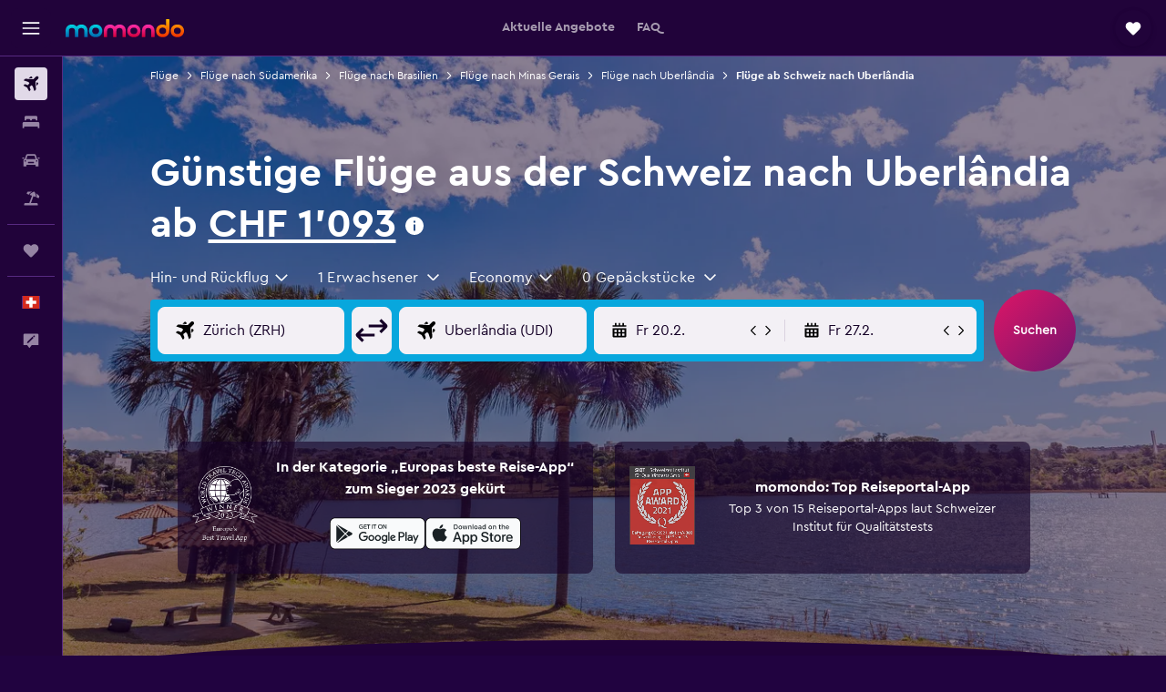

--- FILE ---
content_type: text/html;charset=UTF-8
request_url: https://www.momondo.ch/fluege/schweiz/uberlandia
body_size: 103138
content:
<!DOCTYPE html>
<html lang='de-ch' dir='ltr'>
<head>
<meta name="r9-version" content="R801b"/><meta name="r9-built" content="20260120.060106"/><meta name="r9-rendered" content="Wed, 21 Jan 2026 16:30:40 GMT"/><meta name="r9-build-number" content="46"/><link rel="stylesheet" href="https://content.r9cdn.net/res/combined.css?v=948ea7f5090d436fa333e8f8fe4e75e9a07d82a8&amp;cluster=4"/><link rel="stylesheet" href="https://content.r9cdn.net/res/combined.css?v=61b3fdfcae67494034ced6ecb45257daaa64cf3f&amp;cluster=4"/><meta name="viewport" content="width=device-width, initial-scale=1, minimum-scale=1"/><meta name="format-detection" content="telephone=no"/><link rel="icon" href="/favicon.ico" sizes="any"/><link rel="icon" href="/icon.svg" type="image/svg+xml"/><title>Günstige Flüge ab CHF 1’093 aus der Schweiz nach Uberlândia in 2026 | momondo</title><meta name="description" content="Finde günstige Flüge aus der Schweiz nach Uberlândia. Vergleiche Flugangebote von über 1.000 Airlines und Reise-Websites auf der Strecke aus der Schweiz nach Uberlândia mit momondo."/><link rel="preconnect" href="apis.google.com"/><link rel="dns-prefetch" href="apis.google.com"/><link rel="preconnect" href="www.googletagmanager.com"/><link rel="dns-prefetch" href="www.googletagmanager.com"/><link rel="preconnect" href="www.google-analytics.com"/><link rel="dns-prefetch" href="www.google-analytics.com"/><script type="text/javascript">
var safari13PlusRegex = /Macintosh;.*?Version\/(1[3-9]|[2-9][0-9]+)(\.[0-9]+)* Safari/;
if (
window &&
window.navigator &&
window.navigator.userAgent &&
window.navigator.userAgent.indexOf('Safari') > -1 &&
window.navigator.userAgent.indexOf('Chrome') === -1 &&
safari13PlusRegex.test(window.navigator.userAgent)
) {
if (
'ontouchstart' in window &&
(!('cookieEnabled' in window.navigator) || window.navigator.cookieEnabled)
) {
if (
decodeURIComponent(document.cookie).indexOf('pmov=') < 0 &&
decodeURIComponent(document.cookie).indexOf('oo.tweb=') < 0
) {
var d = new Date();
d.setTime(d.getTime() + 90 * 24 * 60 * 60 * 1000);
document.cookie = 'pmov=tb;path=/;expires=' + d.toUTCString();
}
}
}
</script><meta name="kayak_page" content="flight,static-flight-route,route"/><meta name="seop" content="schweiz-uberlandia"/><meta name="seo-cache" content="true"/><meta name="kayak_seo_splitxp" content="seo-mm-flight-routes-add-iata-codes=control-group,seo-flights-shared-ui-form=disabled"/><script type="text/javascript">
var DynamicContextPromise = (function (handler) {
this.status = 0;
this.value = undefined;
this.thenCallbacks = [];
this.catchCallbacks = [];
this.then = function(fn) {
if (this.status === 0) {
this.thenCallbacks.push(fn);
}
if (this.status === 1) {
fn(this.value);
}
return this;
}.bind(this);
this.catch = function(fn) {
if (this.status === 0) {
this.catchCallbacks.push(fn);
}
if (this.status === 2) {
fn(this.value);
}
return this;
}.bind(this);
var resolve = function(value) {
if (this.status === 0) {
this.status = 1;
this.value = value;
this.thenCallbacks.forEach(function(fn) {
fn(value)
});
}
}.bind(this);
var reject = function(value) {
if (this.status === 0) {
this.status = 2;
this.value = value;
this.catchCallbacks.forEach(function(fn) {
fn(value)
});
}
}.bind(this);
try {
handler(resolve, reject);
} catch (err) {
reject(err);
}
return {
then: this.then,
catch: this.catch,
};
}).bind({})
var ie = (function () {
var undef,
v = 3,
div = document.createElement('div'),
all = div.getElementsByTagName('i');
while (div.innerHTML = '<!--[if gt IE ' + (++v) + ']><i></i><![endif]-->', all[0]);
return v > 4 ? v : undef;
}());
var xhr = ie <= 9 ? new XDomainRequest() : new XMLHttpRequest();
var trackingQueryParams = "";
var getOnlyValidParams = function(paramsList, reservedParamsList) {
var finalParamsList = [];
for (var i = 0; i < paramsList.length; i++) {
if (reservedParamsList.indexOf(paramsList[i].split('=')[0]) == -1) {
finalParamsList.push(paramsList[i]);
}
}
return finalParamsList;
}
var removeUnnecessaryQueryStringChars = function(paramsString) {
if (paramsString.charAt(0) === '?') {
return paramsString.substr(1);
}
return paramsString;
}
var reservedParamsList = ['vertical', 'pageId', 'subPageId', 'originalReferrer', 'seoPlacementId', 'seoLanguage', 'seoCountry', 'tags'];
var paramsString = window.location && window.location.search;
if (paramsString) {
paramsString = removeUnnecessaryQueryStringChars(paramsString);
var finalParamsList = getOnlyValidParams(paramsString.split('&'), reservedParamsList)
trackingQueryParams = finalParamsList.length > 0 ? "&" + finalParamsList.join("&") + "&seo=true" : "";
}
var trackingUrl = '/s/run/fpc/context' +
'?vertical=flight' +
'&pageId=static-flight-route' +
'&subPageId=route' +
'&originalReferrer=' + encodeURIComponent(document.referrer) +
'&seoPlacementId=' + encodeURIComponent('schweiz-uberlandia') +
'&tags=' + encodeURIComponent('') +
'&origin=' + encodeURIComponent('CH0') +
'&destination=' + encodeURIComponent('UDI') +
'&isSeoPage=' + encodeURIComponent('true') +
'&domain=' + encodeURIComponent(window.location.host) +
trackingQueryParams;
xhr.open('GET', trackingUrl, true);
xhr.responseType = 'json';
window.R9 = window.R9 || {};
window.R9.unhiddenElements = [];
window.R9.dynamicContextPromise = new DynamicContextPromise(function(resolve, reject) {
xhr.onload = function () {
if (xhr.readyState === xhr.DONE && xhr.status === 200) {
window.R9 = window.R9 || {};
window.R9.globals = window.R9.globals || {};
resolve(xhr.response);
if (xhr.response['formToken']) {
R9.globals.formtoken = xhr.response['formToken'];
}
if (xhr.response['jsonPlacementEnabled'] && xhr.response['jsonGlobalPlacementEnabled']) {
if (xhr.response['placement']) {
R9.globals.placement = xhr.response['placement'];
}
if (xhr.response['affiliate']) {
R9.globals.affiliate = xhr.response['affiliate'];
}
}
if (xhr.response['dsaRemovableFields']) {
var dsaRemovableParamsList = xhr.response['dsaRemovableFields'];
var query = window.location.search.slice(1) || "";
var params = query.split('&');
var needRemoveParams = false;
for (var i = 0; i < dsaRemovableParamsList.length; i++) {
if (query.indexOf(dsaRemovableParamsList[i] + '=') != -1) {
needRemoveParams = true;
break;
}
}
if (needRemoveParams) {
var path = window.location.pathname;
var finalQuery = [];
for (var i = 0; i < params.length; i++) {
if (dsaRemovableParamsList.indexOf(params[i].split('=')[0]) == -1) {
finalQuery.push(params[i]);
}
}
if (window.history.replaceState) {
window.history.replaceState({}, document.title, path + (finalQuery.length > 0 ? '?' + finalQuery.join('&') : ''));
}
}
if(xhr.response['cachedCookieConsentEnabled']) {
var unhideElement = (elementId) => {
var elementToUnhide = document.querySelector(elementId);
if (elementToUnhide) {
window.R9.unhiddenElements = window.R9.unhiddenElements || [];
window.R9.unhiddenElements.push(elementId.replace('#', ''));
elementToUnhide.removeAttribute('hidden');
elementToUnhide.dispatchEvent(new Event('initialStaticHideRemove'));
}
}
var unhideCookieConsent = () => {
if (xhr.response['showSharedIabTcfDialog']) {
unhideElement('#iab-tcf-dialog');
}
if (xhr.response['showDataTransferDisclaimerDialog']) {
unhideElement('#shared-data-transfer-disclaimer-dialog');
}
if (xhr.response['showTwoPartyConsentDialog']) {
unhideElement('#shared-two-part-consent-dialog');
}
}
if (document.readyState === "loading") {
document.addEventListener("DOMContentLoaded", unhideCookieConsent);
} else {
unhideCookieConsent();
}
}
}
} else {
reject(xhr.response);
}
};
})
xhr.send('');
</script><link rel="canonical" href="https://www.momondo.ch/fluege/schweiz/uberlandia"/><link rel="alternate" hrefLang="pt-BR" href="https://www.momondo.com.br/passagem/suica/uberlandia"/><link rel="alternate" hrefLang="fr-CH" href="https://www.fr.momondo.ch/vols/suisse/uberlandia"/><link rel="alternate" hrefLang="it-CH" href="https://www.it.momondo.ch/volo/svizzera/uberlandia"/><link rel="alternate" hrefLang="de-CH" href="https://www.momondo.ch/fluege/schweiz/uberlandia"/><meta property="og:image" content="https://content.r9cdn.net/rimg/dimg/a8/1c/3f4c75e4-city-550-166eab7e981.jpg?width=1200&amp;height=630&amp;crop=false"/><meta property="og:image:width" content="1200"/><meta property="og:image:height" content="630"/><meta property="og:title" content="Günstige Flüge ab CHF 1’093 aus der Schweiz nach Uberlândia in 2026 | momondo"/><meta property="og:type" content="website"/><meta property="og:description" content="Finde günstige Flüge aus der Schweiz nach Uberlândia. Vergleiche Flugangebote von über 1.000 Airlines und Reise-Websites auf der Strecke aus der Schweiz nach Uberlândia mit momondo."/><meta property="og:url" content="https://www.momondo.ch/fluege/schweiz/uberlandia"/><meta property="og:site_name" content="momondo"/><meta property="fb:pages" content="148785901841216"/><meta property="twitter:title" content="Günstige Flüge ab CHF 1’093 aus der Schweiz nach Uberlândia in 2026 | momondo"/><meta name="twitter:description" content="Finde günstige Flüge aus der Schweiz nach Uberlândia. Vergleiche Flugangebote von über 1.000 Airlines und Reise-Websites auf der Strecke aus der Schweiz nach Uberlândia mit momondo."/><meta name="twitter:image:src" content="https://content.r9cdn.net/rimg/dimg/a8/1c/3f4c75e4-city-550-166eab7e981.jpg?width=440&amp;height=220&amp;crop=false"/><meta name="twitter:card" content="summary_large_image"/><meta name="twitter:site" content="@momondo"/><meta name="twitter:creator" content="@momondo"/><meta name="robots" content="noodp"/><link rel="apple-touch-icon" href="/apple-touch-icon.png"/><link rel="apple-touch-icon" sizes="60x60" href="/apple-touch-icon-60x60.png"/><link rel="apple-touch-icon" sizes="76x76" href="/apple-touch-icon-76x76.png"/><link rel="apple-touch-icon" sizes="120x120" href="/apple-touch-icon-120x120.png"/><link rel="apple-touch-icon" sizes="152x152" href="/apple-touch-icon-152x152.png"/><link rel="apple-touch-icon" sizes="167x167" href="/apple-touch-icon-167x167.png"/><link rel="apple-touch-icon" sizes="180x180" href="/apple-touch-icon-180x180.png"/><script type="application/ld+json">{"@context":"https://schema.org","@type":"Website","name":"momondo","url":"https://www.momondo.ch"}</script><script type="application/ld+json">{"@context":"http://schema.org","@type":"Organization","name":"momondo","url":"https://www.momondo.ch/fluege/schweiz/uberlandia","sameAs":["https://www.facebook.com/momondo","https://www.instagram.com/momondo","https://x.com/momondo"]}</script><script type="application/ld+json">{"@context":"http://schema.org","@type":"WebPage","url":"https://www.momondo.ch/fluege/schweiz/uberlandia","name":"Günstige Flüge ab CHF 1’093 aus der Schweiz nach Uberlândia in 2026 | momondo","description":"Finde günstige Flüge aus der Schweiz nach Uberlândia. Vergleiche Flugangebote von über 1.000 Airlines und Reise-Websites auf der Strecke aus der Schweiz nach Uberlândia mit momondo.","publisher":"momondo"}</script><script type="application/ld+json">{"@context":"http://schema.org","@type":"FAQPage","mainEntity":[{"@type":"Question","name":"Wie erhalte ich einen Preisalarm für Flüge von Schweiz nach Uberlândia?","acceptedAnswer":{"@type":"Answer","text":"Bestätige deine Reisedetails, wenn du nach den neuesten Angeboten für <a href=https://www.momondo.ch/fluege/schweiz/uberlandia#>Flüge von Schweiz nach Uberlândia</a> suchst. Wenn du die Angebote durchsuchst, hast du die Möglichkeit, mithilfe des Schalters einen “Preisalarm” zu erstellen. Jedes Mal, wenn die Preise für diesen Flug steigen oder sinken, wirst du benachrichtigt."}},{"@type":"Question","name":"Wie kann ich mit momondo Geld sparen bei Flügen von Schweiz nach Uberlândia?","acceptedAnswer":{"@type":"Answer","text":"Mithilfe der “Flugprognose” erfährst du, wie lange im Voraus du deinen Flug buchen solltest. Denn wir informieren dich, welcher der günstigste Wochentag und welche die günstigste Zeit zumBuchen ist, um Reisekosten zu sparen. Unser “Preiskalender” zeigt dir auf einen Blick, wann du deine Reise zu günstigeren Preisen buchen kannst. Wenn du einen “Preisalarm” erstellt, kannst du Preisänderungen verfolgen und den günstigsten Buchungszeitpunkt bestimmen. Suche nach deinem Urlaubsziel mithilfe der Suche nach Budget mit unserer <a href=https://www.momondo.ch/explore/>“Explore”</a>-Funktion. Ob du nach inspirierenden Ideen für deine nächste Reise oder nach kostensparenden Tipps suchst - unser “Discover” Blog ist der ideale Ausgangsort!"}},{"@type":"Question","name":"Wie findet momondo so günstige Flugpreise?","acceptedAnswer":{"@type":"Answer","text":"momondo zeigt günstige Angebote von über 700 Anbietern gleichzeitig an. momondo bietet seine Dienste in 30 internationalen Märkten an, damit du Zugang zu einer breiten Palette von Fluggesellschaften und Online-Reiseveranstaltern bekommst."}},{"@type":"Question","name":"Wann hat momondo die Preise für Flüge ab Schweiz nach Uberlandia Flughafen das letzte Mal aktualisiert?","acceptedAnswer":{"@type":"Answer","text":"Die Preise für Flüge ab Schweiz nach Uberlandia Flughafen werden täglich aktualisiert."}},{"@type":"Question","name":"Wie alt muss ich sein, um ab Schweiz nach Uberlandia Flughafen fliegen zu können?","acceptedAnswer":{"@type":"Answer","text":"Das Mindestalter für ein Kind, das ohne Begleitung fliegt, liegt bei fünf Jahren, aber Airlines, die anbieten, unbegleitete Minderjährige (UNMR) zu befördern, legen womöglich ihre eigenen Altersbeschränkungen fest, einschließlich Regeln für die Flugdauer, die Zeit und eventuelle Zwischenstopps. Wir empfehlen stets, dies mit der jeweiligen Airline abzuklären, bei der du den Flug abSchweiz nach Uberlandia Flughafen buchen möchtest."}},{"@type":"Question","name":"Welche Unterlagen oder Ausweisdokumente benötige ich, um nach Uberlandia Flughafen zu fliegen?","acceptedAnswer":{"@type":"Answer","text":"Die Reise- und Gesundheitsdokumente, die du für deine Reise nach Uberlandia Flughafen benötigst, können abhängig von deinen Reiseplänen und deinen persönlichen Umständen variieren. Generell solltest du verschiedene Dokumente, wie deinen Personalausweis oder deinen Führerschein und einen Reisepass, der zum Zeitpunkt deiner Reise noch länger als sechs Monate gültig ist, mitführen. Wir empfehlen, dass du dich bei Fragen an deine Airline wendest oder an eine vertrauenswürdige dritte Partei, etwa die IATA."}}]}</script><script type="application/ld+json">[{"@context":"http://schema.org","@type":"BreadcrumbList","name":"r9-alt","itemListElement":[{"@type":"ListItem","position":"1","item":{"@id":"/vuelos","name":"Flüge"}},{"@type":"ListItem","position":"2","item":{"@id":"/fluege/uberlandia","name":"Flüge nach Uberlândia"}},{"@type":"ListItem","position":"3","item":{"@id":"/fluege/schweiz/uberlandia","name":"Flüge ab Schweiz nach Uberlândia"}}]},{"@context":"http://schema.org","@type":"BreadcrumbList","name":"r9-full","itemListElement":[{"@type":"ListItem","position":"1","item":{"@id":"/vuelos","name":"Flüge"}},{"@type":"ListItem","position":"2","item":{"@id":"/fluege/suedamerika","name":"Flüge nach Südamerika"}},{"@type":"ListItem","position":"3","item":{"@id":"/fluege/brasilien","name":"Flüge nach Brasilien"}},{"@type":"ListItem","position":"4","item":{"@id":"/fluege/minas-gerais","name":"Flüge nach Minas Gerais"}},{"@type":"ListItem","position":"5","item":{"@id":"/fluege/uberlandia","name":"Flüge nach Uberlândia"}},{"@type":"ListItem","position":"6","item":{"@id":"/fluege/schweiz/uberlandia","name":"Flüge ab Schweiz nach Uberlândia"}}]}]</script><meta name="kayak_content_type" content="CH0-UDI,backup"/><script type="application/ld+json">[{"@type":"Flight","@context":"http://schema.org","estimatedFlightDuration":"22:15 Std.","departureTime":"6:10","departureAirport":{"@type":"Airport","name":"Zürich","iataCode":"ZRH","geo":{"@type":"GeoCoordinates","latitude":47.45797928566424,"longitude":8.55569348144536}},"arrivalAirport":{"@type":"Airport","name":"Uberlandia","iataCode":"UDI","geo":{"@type":"GeoCoordinates","latitude":-18.888849541763268,"longitude":-48.231254825439464}},"offers":[{"@type":"Offer","price":1093.28,"priceCurrency":"CHF"}],"provider":{"@type":"Airline","name":"TAP AIR PORTUGAL","iataCode":"TP"}},{"@type":"Flight","@context":"http://schema.org","estimatedFlightDuration":"22:15 Std.","departureTime":"6:10","departureAirport":{"@type":"Airport","name":"Zürich","iataCode":"ZRH","geo":{"@type":"GeoCoordinates","latitude":47.45797928566424,"longitude":8.55569348144536}},"arrivalAirport":{"@type":"Airport","name":"Uberlandia","iataCode":"UDI","geo":{"@type":"GeoCoordinates","latitude":-18.888849541763268,"longitude":-48.231254825439464}},"offers":[{"@type":"Offer","price":1140.82,"priceCurrency":"CHF"}],"provider":{"@type":"Airline","name":"TAP AIR PORTUGAL","iataCode":"TP"}}]</script><script type="application/ld+json">{"@context":"http://schema.org","@type":"product","name":"Flüge aus der Schweiz nach Uberlândia","offers":{"@type":"AggregateOffer","lowPrice":1093.28,"priceCurrency":"CHF"}}</script><script type="application/ld+json">{"@context":"http://schema.org","@type":"Service","broker":{"@type":"Organization","name":"momondo"},"url":"https://www.momondo.ch/fluege/schweiz/uberlandia","serviceType":"Flüge aus der Schweiz nach Uberlândia","offers":{"@type":"AggregateOffer","lowPrice":"CHF 1’093","priceCurrency":"CHF"}}</script><script type="application/ld+json">{"@context":"http://schema.org","@type":"Trip","name":"Günstige Flüge ab CHF 1’093 aus der Schweiz nach Uberlândia in 2026 | momondo","description":"Finde günstige Flüge aus der Schweiz nach Uberlândia. Vergleiche Flugangebote von über 1.000 Airlines und Reise-Websites auf der Strecke aus der Schweiz nach Uberlândia mit momondo.","itinerary":{"@type":"ItemList","numberOfItems":2,"itemListElement":[{"@type":"ListItem","position":1,"item":{"@type":"Flight","name":"Zürich to Uberlandia","departureAirport":{"@type":"Airport","name":"Zürich","iataCode":"ZRH"},"arrivalAirport":{"@type":"Airport","name":"Uberlandia","iataCode":"UDI"},"provider":{"@type":"Airline","name":"TAP AIR PORTUGAL"},"departureTime":"2026-03-09T06:10","arrivalTime":"2026-03-12T12:40"}},{"@type":"ListItem","position":2,"item":{"@type":"Flight","name":"Zürich to Uberlandia","departureAirport":{"@type":"Airport","name":"Zürich","iataCode":"ZRH"},"arrivalAirport":{"@type":"Airport","name":"Uberlandia","iataCode":"UDI"},"provider":{"@type":"Airline","name":"TAP AIR PORTUGAL"},"departureTime":"2026-03-09T18:00","arrivalTime":"2026-03-12T17:10"}}]}}</script>
</head>
<body class='bd-default bd-mo react react-st de_CH '><div id='root'><div class="c--AO"><nav class="mZv3" aria-label="Tastatur-Kurzlinks"><a href="#main">Weiter zum Inhalt</a></nav><div data-testid="page-top-anchor" aria-live="polite" aria-atomic="true" tabindex="-1" style="position:absolute;width:1px;height:1px;margin:-1px;padding:0;overflow:hidden;clip-path:inset(50%);white-space:nowrap;border:0"></div><header class="mc6t mc6t-mod-sticky-always" style="height:62px;top:0px"><div class="mc6t-wrapper"><div><div class="mc6t-banner mc6t-mod-sticky-non-mobile"></div></div><div class="mc6t-main-content mc6t-mod-bordered" style="height:62px"><div class="common-layout-react-HeaderV2 V_0p V_0p-mod-branded V_0p-mod-side-nav-ux-v2"><div class="wRhj wRhj-mod-justify-start wRhj-mod-grow"><div class="mc6t-nav-button mc6t-mod-hide-empty"><div role="button" tabindex="0" class="ZGw- ZGw--mod-size-medium ZGw--mod-variant-default" aria-label="Hauptnavigation öffnen"><svg viewBox="0 0 200 200" width="20" height="20" xmlns="http://www.w3.org/2000/svg" role="presentation"><path d="M191.67 50H8.33V33.33h183.33V50zm0 100H8.33v16.67h183.33V150zm0-58.33H8.33v16.67h183.33V91.67z"/></svg></div></div><div class="mc6t-logo mc6t-mod-hide-empty"><div class="gPDR gPDR-mod-focus-keyboard gPDR-momondo gPDR-non-compact gPDR-main-logo-mobile gPDR-mod-reduced-size"><a class="gPDR-main-logo-link" href="/" itemProp="https://schema.org/logo" aria-label="Zur momondo-Startseite"><div class="gPDR-main-logo" style="animation-duration:2000ms"><span style="transform:translate3d(0,0,0);vertical-align:middle;-webkit-font-smoothing:antialiased;-moz-osx-font-smoothing:grayscale;width:auto;height:auto" class="gPDR-logo-image"><svg width="100%" height="100%" xmlns="http://www.w3.org/2000/svg" viewBox="0 0 250 38" role="presentation" style="width:inherit;height:inherit;line-height:inherit;color:inherit"><defs><linearGradient id="logos806a-1" x2="0" y2="100%"><stop offset="0" stop-color="#00d7e5"/><stop offset="1" stop-color="#0066ae"/></linearGradient><linearGradient id="logos806b-1" x2="0" y2="100%"><stop offset="0" stop-color="#ff30ae"/><stop offset="1" stop-color="#d1003a"/></linearGradient><linearGradient id="logos806c-1" x2="0" y2="100%"><stop offset="0" stop-color="#ffba00"/><stop offset="1" stop-color="#f02e00"/></linearGradient></defs><path fill="url(#logos806a-1)" d="M23.2 15.5c2.5-2.7 6-4.4 9.9-4.4 8.7 0 13.4 6 13.4 13.4v12.8c0 .3-.3.5-.5.5h-6c-.3 0-.5-.2-.5-.5V24.5c0-4.6-3.1-5.9-6.4-5.9-3.2 0-6.4 1.3-6.4 5.9v12.8c0 .3-.3.5-.5.5h-5.9c-.3 0-.5-.2-.5-.5V24.5c0-4.6-3.1-5.9-6.4-5.9-3.2 0-6.4 1.3-6.4 5.9v12.8c0 .3-.3.5-.5.5h-6c-.3 0-.5-.2-.5-.5V24.5c0-7.4 4.7-13.4 13.3-13.4 4 0 7.5 1.7 9.9 4.4m54.3 9.1c0 7.5-5.2 13.4-14 13.4s-14-5.9-14-13.4c0-7.6 5.2-13.4 14-13.4 8.8-.1 14 5.9 14 13.4zm-6.7 0c0-3.7-2.4-6.8-7.3-6.8-5.2 0-7.3 3.1-7.3 6.8 0 3.7 2.1 6.8 7.3 6.8 5.1-.1 7.3-3.1 7.3-6.8z"/><path fill="url(#logos806b-1)" d="M103.8 15.5c2.5-2.7 6-4.4 9.9-4.4 8.7 0 13.4 6 13.4 13.4v12.8c0 .3-.3.5-.5.5h-5.9c-.3 0-.5-.2-.5-.5V24.5c0-4.6-3.1-5.9-6.4-5.9-3.2 0-6.4 1.3-6.4 5.9v12.8c0 .3-.3.5-.5.5H101c-.3 0-.5-.2-.5-.5V24.5c0-4.6-3.1-5.9-6.4-5.9-3.2 0-6.4 1.3-6.4 5.9v12.8c0 .3-.3.5-.5.5h-5.9c-.3 0-.5-.2-.5-.5V24.5c0-7.4 4.7-13.4 13.3-13.4 3.8 0 7.3 1.7 9.7 4.4m54.3 9.1c0 7.5-5.2 13.4-14 13.4s-14-5.9-14-13.4c0-7.6 5.2-13.4 14-13.4 8.7-.1 14 5.9 14 13.4zm-6.7 0c0-3.7-2.3-6.8-7.3-6.8-5.2 0-7.3 3.1-7.3 6.8 0 3.7 2.1 6.8 7.3 6.8 5.1-.1 7.3-3.1 7.3-6.8zm9.8-.1v12.8c0 .3.2.5.5.5h5.9c.3 0 .5-.2.5-.5V24.5c0-4.6 3.1-5.9 6.4-5.9 3.3 0 6.4 1.3 6.4 5.9v12.8c0 .3.2.5.5.5h5.9c.3 0 .5-.2.5-.5V24.5c0-7.4-4.5-13.4-13.4-13.4-8.7 0-13.2 6-13.2 13.4"/><path fill="url(#logos806c-1)" d="M218.4 0h-5.9c-.3 0-.5.2-.5.5v13c-1.3-1.2-4.3-2.4-7-2.4-8.8 0-14 5.9-14 13.4s5.2 13.4 14 13.4c8.7 0 14-5.2 14-14.6V.4c-.1-.2-.3-.4-.6-.4zm-13.5 31.3c-5.2 0-7.3-3-7.3-6.8 0-3.7 2.1-6.8 7.3-6.8 4.9 0 7.3 3 7.3 6.8s-2.2 6.8-7.3 6.8zM236 11.1c-8.8 0-14 5.9-14 13.4s5.2 13.4 14 13.4 14-5.9 14-13.4c0-7.4-5.3-13.4-14-13.4zm0 20.2c-5.2 0-7.3-3.1-7.3-6.8 0-3.7 2.1-6.8 7.3-6.8 4.9 0 7.3 3.1 7.3 6.8 0 3.8-2.2 6.8-7.3 6.8z"/></svg></span></div></a></div></div></div><div class="wRhj wRhj-mod-width-full-mobile wRhj-mod-justify-center wRhj-mod-allow-shrink"><div class="V_0p-search-display-wrapper"></div></div><div class="V_0p-secondary-navigation" style="margin:0;top:61px"><div class="N_ex N_ex-pres-default N_ex-mod-inline-spacing-top-none N_ex-mod-inline"><div class="N_ex-navigation-wrapper N_ex-mod-inline"><div class="N_ex-navigation-container"><div class="N_ex-navigation-items-wrapper"><div class="vHYk-button-wrapper vHYk-mod-pres-default"><div role="button" tabindex="0" class="vHYk vHYk-button" data-text="Aktuelle Angebote"><span>Aktuelle Angebote</span></div></div><div class="vHYk-button-wrapper vHYk-mod-pres-default"><div role="button" tabindex="0" class="vHYk vHYk-button" data-text="FAQ"><span>FAQ</span></div></div></div></div></div></div></div><div class="wRhj wRhj-mod-justify-end wRhj-mod-grow"><div><div class="common-layout-react-HeaderAccountWrapper theme-dark account--collapsible account--not-branded"><div class="ui-layout-header-HeaderTripsItem"><div class="trips-drawer-wrapper theme-dark"><div><div role="button" tabindex="0" class="ZGw- ZGw--mod-size-medium ZGw--mod-variant-round" aria-label="Reise-Tab öffnen"><div class="c_EZE"><svg viewBox="0 0 200 200" width="1.25em" height="1.25em" xmlns="http://www.w3.org/2000/svg" class="" role="presentation" aria-hidden="true"><path d="M169.94 110.33l-19.75 19.75l-.92.92l-39.58 39.58c-.67.67-1.33 1.25-2 1.67c-.75.58-1.5 1.08-2.25 1.42c-.83.42-1.75.75-2.58 1c-.75.17-1.58.25-2.33.33h-1c-.75-.08-1.58-.17-2.33-.33c-.83-.25-1.75-.58-2.58-1c-.75-.33-1.5-.83-2.25-1.42c-.67-.42-1.33-1-2-1.67L50.79 131l-.92-.92l-19.75-19.75c-8.92-9-13.42-20.67-13.42-32.42s4.5-23.42 13.42-32.42c17.92-17.83 46.92-17.83 64.83 0l5.08 5.08l5.08-5.08c8.92-8.92 20.67-13.33 32.42-13.33s23.5 4.42 32.42 13.33c17.92 17.92 17.92 46.92 0 64.83z"/></svg></div></div></div></div></div></div></div></div><div class="c5ab7 c5ab7-mod-absolute c5ab7-collapsed c5ab7-mod-variant-accordion" style="top:62px"><div tabindex="-1" class="pRB0 pRB0-collapsed pRB0-mod-variant-accordion pRB0-mod-position-sticky" style="top:62px;height:calc(100vh - 62px)"><div><div class="pRB0-nav-items"><nav class="HtHs" aria-label="Suchen"><ul class="HtHs-nav-list"><li><a href="/" aria-label="Nach Flügen suchen " class="dJtn dJtn-active dJtn-collapsed dJtn-mod-variant-accordion" aria-current="page"><svg viewBox="0 0 200 200" width="1.25em" height="1.25em" xmlns="http://www.w3.org/2000/svg" class="ncEv ncEv-rtl-aware dJtn-menu-item-icon" role="presentation" aria-hidden="true"><path d="M107.91 115.59l-23.6 17.77l10.49 28.28c.83 4.36-.53 8.9-3.65 12.02l-9.78 9.78l-23.54-41.34l-41.28-23.48l9.78-9.66c3.12-3.12 7.6-4.42 11.9-3.65l28.4 10.37l17.71-23.66l-11.79-11.79l-52.86-17.5l13.14-13.49c2.77-2.77 6.6-4.24 10.49-4.01l27.05 1.83l33.12 2.24l22.1 1.47l29.46-29.34c6.48-6.48 17.09-6.48 23.57 0c3.24 3.24 4.89 7.48 4.83 11.79c.06 4.3-1.59 8.54-4.83 11.78l-29.46 29.34l1.47 22.1l2.24 33.12l1.83 27.16c.29 3.83-1.12 7.6-3.83 10.31l-13.44 13.44l-17.74-53.09l-11.79-11.79zm67.76-26.52c-4.77-4.77-12.32-4.89-17.21-.35l2.24 33l14.97-14.97a12.488 12.488 0 000-17.68zm-64.81-64.82a12.488 12.488 0 00-17.68 0L78.21 39.22l33 2.24c4.54-4.89 4.42-12.43-.35-17.21z"/></svg><div class="dJtn-menu-item-title">Flüge</div></a></li><li><a href="/hotels" aria-label="Nach Unterkünften suchen " class="dJtn dJtn-collapsed dJtn-mod-variant-accordion" aria-current="false"><svg viewBox="0 0 200 200" width="1.25em" height="1.25em" xmlns="http://www.w3.org/2000/svg" class="ncEv dJtn-menu-item-icon" role="presentation" aria-hidden="true"><path d="M170.83 46.67v36.67h-16.67v-3.33c0-7.42-5.92-13.33-13.33-13.33h-19.17c-7.42 0-13.33 5.92-13.33 13.33v3.33H91.66v-3.33c0-7.42-5.92-13.33-13.33-13.33H59.16c-7.42 0-13.33 5.92-13.33 13.33v3.33H29.16V46.67c0-7.42 5.92-13.33 13.33-13.33h115c7.42 0 13.33 5.92 13.33 13.33zm7.5 53.33H21.67c-7.42 0-13.33 5.92-13.33 13.33v53.33h16.67v-16.67h150v16.67h16.67v-53.33c0-7.42-5.92-13.33-13.33-13.33z"/></svg><div class="dJtn-menu-item-title">Unterkünfte</div></a></li><li><a href="/mietwagen" aria-label="Nach Mietwagen suchen " class="dJtn dJtn-collapsed dJtn-mod-variant-accordion" aria-current="false"><svg viewBox="0 0 200 200" width="1.25em" height="1.25em" xmlns="http://www.w3.org/2000/svg" class="ncEv dJtn-menu-item-icon" role="presentation" aria-hidden="true"><path d="M25.03 83.33H5.7c-.83 0-1.5-.67-1.5-1.5v-11h20.83v12.5zm150 0h19.33c.83 0 1.5-.67 1.5-1.5v-11h-20.83v12.5zm8.33 17.5v65.83h-33.33v-16.67h-100v16.58l-33.33.08V100.9c0-7.33 6-13.33 13.33-13.33l2.5-.08l14.58-44.92c1.75-5.5 6.92-9.25 12.75-9.25h80.33c5.83 0 11 3.75 12.75 9.25l14.58 44.92h2.5c7.33 0 13.33 6 13.33 13.33zm-137.5 7.5c0-4.58-3.75-8.33-8.33-8.33s-8.33 3.75-8.33 8.33s3.75 8.33 8.33 8.33s8.33-3.75 8.33-8.33zm87.5 16.67c0-4.58-3.75-8.33-8.33-8.33h-50c-4.58 0-8.33 3.75-8.33 8.33s3.75 8.33 8.33 8.33h50c4.58 0 8.33-3.75 8.33-8.33zm16.67-37.5L137.86 50H62.2L50.03 87.5h100zm20.83 20.83c0-4.58-3.75-8.33-8.33-8.33s-8.33 3.75-8.33 8.33s3.75 8.33 8.33 8.33s8.33-3.75 8.33-8.33z"/></svg><div class="dJtn-menu-item-title">Mietwagen</div></a></li><li><a href="/flug-hotel" aria-label="Nach Pauschalreisen suchen " class="dJtn dJtn-collapsed dJtn-mod-variant-accordion" aria-current="false"><svg viewBox="0 0 200 200" width="1.25em" height="1.25em" xmlns="http://www.w3.org/2000/svg" class="ncEv dJtn-menu-item-icon" role="presentation" aria-hidden="true"><path d="M112.24 25.24L91.38 37.96c-3.4 2.04-6 5.27-7.34 8.95l-4.1 11.28l-27.41-9.98l4.36-11.98c.48-1.33.99-2.48 1.5-3.62c1.18-2.5 2.49-4.41 4-5.37c2.31-1.47 5.33-2.23 9.23-2.23l40.62.24zm49.51 124.74h-62l27.17-74.67l23.5 8.5l4.08-11.25c.75-2 .83-4.08.08-6L142.5 30.73l-6.42-5.33h-7.92l-32.5 19.75c-1.67 1-3.08 2.67-3.75 4.58l-4.17 11.33l23.5 8.5l-29.25 80.42H38.24c-7.33 0-13.25 5.92-13.25 13.25v11.75h150v-11.75c0-7.33-5.92-13.25-13.25-13.25zm29.54-75.84c-.83-2.61-2.65-5.13-5.64-7.64l-30.93-25.63l7.78 22.96c1.29 3.75 1.21 7.89-.13 11.57l-4.1 11.28l27.41 9.98l4.5-12.37c1.54-4.23 1.9-7.65 1.12-10.15z"/></svg><div class="dJtn-menu-item-title">Pauschalreisen</div></a></li></ul></nav></div><div class="pRB0-line"></div><div class="pRB0-nav-items"><div><a href="#" class="eHiZ-mod-underline-none dJtn dJtn-collapsed dJtn-mod-variant-accordion" aria-label="Trips " aria-current="false"><svg viewBox="0 0 200 200" width="1.25em" height="1.25em" xmlns="http://www.w3.org/2000/svg" class="ncEv dJtn-menu-item-icon" role="presentation" aria-hidden="true"><path d="M169.94 110.33l-19.75 19.75l-.92.92l-39.58 39.58c-.67.67-1.33 1.25-2 1.67c-.75.58-1.5 1.08-2.25 1.42c-.83.42-1.75.75-2.58 1c-.75.17-1.58.25-2.33.33h-1c-.75-.08-1.58-.17-2.33-.33c-.83-.25-1.75-.58-2.58-1c-.75-.33-1.5-.83-2.25-1.42c-.67-.42-1.33-1-2-1.67L50.79 131l-.92-.92l-19.75-19.75c-8.92-9-13.42-20.67-13.42-32.42s4.5-23.42 13.42-32.42c17.92-17.83 46.92-17.83 64.83 0l5.08 5.08l5.08-5.08c8.92-8.92 20.67-13.33 32.42-13.33s23.5 4.42 32.42 13.33c17.92 17.92 17.92 46.92 0 64.83z"/></svg><div class="dJtn-menu-item-title">Trips</div></a></div></div><div class="pRB0-line"></div><div class="pRB0-nav-items"><div role="button" tabindex="0" aria-label="Sprache auswählen " class="dJtn dJtn-collapsed dJtn-mod-variant-accordion"><div class="dJtn-menu-item-icon"><div class="IXOM IXOM-mod-size-xsmall"><span class="IXOM-flag-container IXOM-ch IXOM-mod-bordered"><img class="DU4n DU4n-hidden" alt="Schweiz (Deutsch)" width="18" height="12"/></span></div></div><div class="dJtn-menu-item-title">Deutsch</div></div></div></div><div class="pRB0-navigation-links"><div class="F-Tz"></div></div></div></div><div class="c1yxs-hidden"><div class="c-ulo c-ulo-mod-always-render" aria-modal="true"><div class="c-ulo-viewport"><div tabindex="-1" class="c-ulo-content" style="max-width:640px"><div class="BLL2 BLL2-mod-variant-row BLL2-mod-padding-top-small BLL2-mod-padding-bottom-base BLL2-mod-padding-x-large"><div class="BLL2-main BLL2-mod-close-variant-dismiss BLL2-mod-dialog-variant-bottom-sheet-popup"><span class="BLL2-close BLL2-mod-close-variant-dismiss BLL2-mod-close-orientation-left BLL2-mod-close-button-padding-none"><button role="button" class="Py0r Py0r-mod-full-height-width Py0r-mod-variant-solid Py0r-mod-theme-none Py0r-mod-shape-default Py0r-mod-size-xsmall Py0r-mod-outline-offset" tabindex="0" aria-disabled="false" aria-label="Schliessen"><div class="Py0r-button-container"><div class="Py0r-button-content"><svg viewBox="0 0 200 200" width="20" height="20" xmlns="http://www.w3.org/2000/svg" role="presentation"><path d="M111.83 100l61.83 61.83l-11.83 11.83L100 111.83l-61.83 61.83l-11.83-11.83L88.17 100L26.33 38.17l11.83-11.83l61.83 61.83l61.83-61.83l11.83 11.83L111.82 100z"/></svg></div></div></button></span><div class="BLL2-content"></div></div><div class="BLL2-bottom-content"><label class="hEI8" id="country-picker-search-label" for="country-picker-search">Nach Land oder Sprache suchen</label><div role="presentation" tabindex="-1" class="puNl puNl-mod-cursor-inherit puNl-mod-font-size-base puNl-mod-radius-base puNl-mod-corner-radius-all puNl-mod-size-base puNl-mod-spacing-default puNl-mod-state-default puNl-mod-theme-form puNl-mod-validation-state-neutral puNl-mod-validation-style-border"><input class="NhpT NhpT-mod-radius-base NhpT-mod-corner-radius-all NhpT-mod-size-base NhpT-mod-state-default NhpT-mod-theme-form NhpT-mod-validation-state-neutral NhpT-mod-validation-style-border NhpT-mod-hide-native-clear-button" type="search" tabindex="0" aria-controls="country-picker-list" id="country-picker-search" autoComplete="off" placeholder="Nach Land oder Sprache suchen" value=""/></div></div></div><div class="Qe5W Qe5W-mod-padding-none"><div class="daOL"><ul role="listbox" tabindex="0" id="country-picker-list" class="RHsd RHsd-mod-hide-focus-outline RHsd-mod-display-flex"><li id="en-AU-Australia (English)" role="option" class="pe5z" aria-selected="false"><a aria-current="false" class="dG4A" href="https://www.momondo.com.au" tabindex="-1"><div class="IXOM IXOM-mod-size-xsmall"><span class="IXOM-flag-container IXOM-au IXOM-mod-bordered"><img class="DU4n DU4n-hidden" alt="Australia (English)" width="18" height="12"/></span></div><span class="dG4A-label">Australia (English)</span></a></li><li id="fr-BE-Belgique (Français)" role="option" class="pe5z" aria-selected="false"><a aria-current="false" class="dG4A" href="https://www.fr.momondo.be/in?cc=be&amp;lc=fr" tabindex="-1"><div class="IXOM IXOM-mod-size-xsmall"><span class="IXOM-flag-container IXOM-be IXOM-mod-bordered"><img class="DU4n DU4n-hidden" alt="Belgique (Français)" width="18" height="12"/></span></div><span class="dG4A-label">Belgique (Français)</span></a></li><li id="nl-BE-België (Nederlands)" role="option" class="pe5z" aria-selected="false"><a aria-current="false" class="dG4A" href="https://www.momondo.be/in?cc=be&amp;lc=nl" tabindex="-1"><div class="IXOM IXOM-mod-size-xsmall"><span class="IXOM-flag-container IXOM-be IXOM-mod-bordered"><img class="DU4n DU4n-hidden" alt="België (Nederlands)" width="18" height="12"/></span></div><span class="dG4A-label">België (Nederlands)</span></a></li><li id="pt-BR-Brasil (Português)" role="option" class="pe5z" aria-selected="false"><a aria-current="false" class="dG4A" href="https://www.momondo.com.br/passagem/suica/uberlandia" tabindex="-1"><div class="IXOM IXOM-mod-size-xsmall"><span class="IXOM-flag-container IXOM-br IXOM-mod-bordered"><img class="DU4n DU4n-hidden" alt="Brasil (Português)" width="18" height="12"/></span></div><span class="dG4A-label">Brasil (Português)</span></a></li><li id="en-CA-Canada (English)" role="option" class="pe5z" aria-selected="false"><a aria-current="false" class="dG4A" href="https://www.momondo.ca/in?cc=ca&amp;lc=en" tabindex="-1"><div class="IXOM IXOM-mod-size-xsmall"><span class="IXOM-flag-container IXOM-ca IXOM-mod-bordered"><img class="DU4n DU4n-hidden" alt="Canada (English)" width="18" height="12"/></span></div><span class="dG4A-label">Canada (English)</span></a></li><li id="fr-CA-Canada (Français)" role="option" class="pe5z" aria-selected="false"><a aria-current="false" class="dG4A" href="https://www.fr.momondo.ca/in?cc=ca&amp;lc=fr" tabindex="-1"><div class="IXOM IXOM-mod-size-xsmall"><span class="IXOM-flag-container IXOM-ca IXOM-mod-bordered"><img class="DU4n DU4n-hidden" alt="Canada (Français)" width="18" height="12"/></span></div><span class="dG4A-label">Canada (Français)</span></a></li><li id="cs-CZ-Česká republika (Čeština)" role="option" class="pe5z" aria-selected="false"><a aria-current="false" class="dG4A" href="https://www.momondo.cz" tabindex="-1"><div class="IXOM IXOM-mod-size-xsmall"><span class="IXOM-flag-container IXOM-cz IXOM-mod-bordered"><img class="DU4n DU4n-hidden" alt="Česká republika (Čeština)" width="18" height="12"/></span></div><span class="dG4A-label">Česká republika (Čeština)</span></a></li><li id="es-CL-Chile (Español)" role="option" class="pe5z" aria-selected="false"><a aria-current="false" class="dG4A" href="https://www.momondo.cl" tabindex="-1"><div class="IXOM IXOM-mod-size-xsmall"><span class="IXOM-flag-container IXOM-cl IXOM-mod-bordered"><img class="DU4n DU4n-hidden" alt="Chile (Español)" width="18" height="12"/></span></div><span class="dG4A-label">Chile (Español)</span></a></li><li id="es-CO-Colombia (Español)" role="option" class="pe5z" aria-selected="false"><a aria-current="false" class="dG4A" href="https://www.momondo.com.co" tabindex="-1"><div class="IXOM IXOM-mod-size-xsmall"><span class="IXOM-flag-container IXOM-co IXOM-mod-bordered"><img class="DU4n DU4n-hidden" alt="Colombia (Español)" width="18" height="12"/></span></div><span class="dG4A-label">Colombia (Español)</span></a></li><li id="da-DK-Danmark (Dansk)" role="option" class="pe5z" aria-selected="false"><a aria-current="false" class="dG4A" href="https://www.momondo.dk" tabindex="-1"><div class="IXOM IXOM-mod-size-xsmall"><span class="IXOM-flag-container IXOM-dk IXOM-mod-bordered"><img class="DU4n DU4n-hidden" alt="Danmark (Dansk)" width="18" height="12"/></span></div><span class="dG4A-label">Danmark (Dansk)</span></a></li><li id="de-DE-Deutschland (Deutsch)" role="option" class="pe5z" aria-selected="false"><a aria-current="false" class="dG4A" href="https://www.momondo.de" tabindex="-1"><div class="IXOM IXOM-mod-size-xsmall"><span class="IXOM-flag-container IXOM-de IXOM-mod-bordered"><img class="DU4n DU4n-hidden" alt="Deutschland (Deutsch)" width="18" height="12"/></span></div><span class="dG4A-label">Deutschland (Deutsch)</span></a></li><li id="et-EE-Eesti (Eesti)" role="option" class="pe5z" aria-selected="false"><a aria-current="false" class="dG4A" href="https://www.momondo.ee" tabindex="-1"><div class="IXOM IXOM-mod-size-xsmall"><span class="IXOM-flag-container IXOM-ee IXOM-mod-bordered"><img class="DU4n DU4n-hidden" alt="Eesti (Eesti)" width="18" height="12"/></span></div><span class="dG4A-label">Eesti (Eesti)</span></a></li><li id="es-ES-España (Español)" role="option" class="pe5z" aria-selected="false"><a aria-current="false" class="dG4A" href="https://www.momondo.es" tabindex="-1"><div class="IXOM IXOM-mod-size-xsmall"><span class="IXOM-flag-container IXOM-es IXOM-mod-bordered"><img class="DU4n DU4n-hidden" alt="España (Español)" width="18" height="12"/></span></div><span class="dG4A-label">España (Español)</span></a></li><li id="fr-FR-France (Français)" role="option" class="pe5z" aria-selected="false"><a aria-current="false" class="dG4A" href="https://www.momondo.fr" tabindex="-1"><div class="IXOM IXOM-mod-size-xsmall"><span class="IXOM-flag-container IXOM-fr IXOM-mod-bordered"><img class="DU4n DU4n-hidden" alt="France (Français)" width="18" height="12"/></span></div><span class="dG4A-label">France (Français)</span></a></li><li id="en-IN-India (English)" role="option" class="pe5z" aria-selected="false"><a aria-current="false" class="dG4A" href="https://www.momondo.in" tabindex="-1"><div class="IXOM IXOM-mod-size-xsmall"><span class="IXOM-flag-container IXOM-in IXOM-mod-bordered"><img class="DU4n DU4n-hidden" alt="India (English)" width="18" height="12"/></span></div><span class="dG4A-label">India (English)</span></a></li><li id="en-IE-Ireland (English)" role="option" class="pe5z" aria-selected="false"><a aria-current="false" class="dG4A" href="https://www.momondo.ie" tabindex="-1"><div class="IXOM IXOM-mod-size-xsmall"><span class="IXOM-flag-container IXOM-ie IXOM-mod-bordered"><img class="DU4n DU4n-hidden" alt="Ireland (English)" width="18" height="12"/></span></div><span class="dG4A-label">Ireland (English)</span></a></li><li id="it-IT-Italia (Italiano)" role="option" class="pe5z" aria-selected="false"><a aria-current="false" class="dG4A" href="https://www.momondo.it" tabindex="-1"><div class="IXOM IXOM-mod-size-xsmall"><span class="IXOM-flag-container IXOM-it IXOM-mod-bordered"><img class="DU4n DU4n-hidden" alt="Italia (Italiano)" width="18" height="12"/></span></div><span class="dG4A-label">Italia (Italiano)</span></a></li><li id="es-MX-México (Español)" role="option" class="pe5z" aria-selected="false"><a aria-current="false" class="dG4A" href="https://www.momondo.mx" tabindex="-1"><div class="IXOM IXOM-mod-size-xsmall"><span class="IXOM-flag-container IXOM-mx IXOM-mod-bordered"><img class="DU4n DU4n-hidden" alt="México (Español)" width="18" height="12"/></span></div><span class="dG4A-label">México (Español)</span></a></li><li id="nl-NL-Nederland (Nederlands)" role="option" class="pe5z" aria-selected="false"><a aria-current="false" class="dG4A" href="https://www.momondo.nl" tabindex="-1"><div class="IXOM IXOM-mod-size-xsmall"><span class="IXOM-flag-container IXOM-nl IXOM-mod-bordered"><img class="DU4n DU4n-hidden" alt="Nederland (Nederlands)" width="18" height="12"/></span></div><span class="dG4A-label">Nederland (Nederlands)</span></a></li><li id="no-NO-Norge (Norsk)" role="option" class="pe5z" aria-selected="false"><a aria-current="false" class="dG4A" href="https://www.momondo.no" tabindex="-1"><div class="IXOM IXOM-mod-size-xsmall"><span class="IXOM-flag-container IXOM-no IXOM-mod-bordered"><img class="DU4n DU4n-hidden" alt="Norge (Norsk)" width="18" height="12"/></span></div><span class="dG4A-label">Norge (Norsk)</span></a></li><li id="de-AT-Österreich (Deutsch)" role="option" class="pe5z" aria-selected="false"><a aria-current="false" class="dG4A" href="https://www.momondo.at" tabindex="-1"><div class="IXOM IXOM-mod-size-xsmall"><span class="IXOM-flag-container IXOM-at IXOM-mod-bordered"><img class="DU4n DU4n-hidden" alt="Österreich (Deutsch)" width="18" height="12"/></span></div><span class="dG4A-label">Österreich (Deutsch)</span></a></li><li id="es-PE-Perú (Español)" role="option" class="pe5z" aria-selected="false"><a aria-current="false" class="dG4A" href="https://www.momondo.com.pe" tabindex="-1"><div class="IXOM IXOM-mod-size-xsmall"><span class="IXOM-flag-container IXOM-pe IXOM-mod-bordered"><img class="DU4n DU4n-hidden" alt="Perú (Español)" width="18" height="12"/></span></div><span class="dG4A-label">Perú (Español)</span></a></li><li id="pl-PL-Polska (Polski)" role="option" class="pe5z" aria-selected="false"><a aria-current="false" class="dG4A" href="https://www.momondo.pl" tabindex="-1"><div class="IXOM IXOM-mod-size-xsmall"><span class="IXOM-flag-container IXOM-pl IXOM-mod-bordered"><img class="DU4n DU4n-hidden" alt="Polska (Polski)" width="18" height="12"/></span></div><span class="dG4A-label">Polska (Polski)</span></a></li><li id="pt-PT-Portugal (Português)" role="option" class="pe5z" aria-selected="false"><a aria-current="false" class="dG4A" href="https://www.momondo.pt" tabindex="-1"><div class="IXOM IXOM-mod-size-xsmall"><span class="IXOM-flag-container IXOM-pt IXOM-mod-bordered"><img class="DU4n DU4n-hidden" alt="Portugal (Português)" width="18" height="12"/></span></div><span class="dG4A-label">Portugal (Português)</span></a></li><li id="ro-RO-România (Română)" role="option" class="pe5z" aria-selected="false"><a aria-current="false" class="dG4A" href="https://www.momondo.ro" tabindex="-1"><div class="IXOM IXOM-mod-size-xsmall"><span class="IXOM-flag-container IXOM-ro IXOM-mod-bordered"><img class="DU4n DU4n-hidden" alt="România (Română)" width="18" height="12"/></span></div><span class="dG4A-label">România (Română)</span></a></li><li id="fr-CH-Suisse (Français)" role="option" class="pe5z" aria-selected="false"><a aria-current="false" class="dG4A" href="https://www.fr.momondo.ch/in?cc=ch&amp;lc=fr&amp;url=/vols/suisse/uberlandia" tabindex="-1"><div class="IXOM IXOM-mod-size-xsmall"><span class="IXOM-flag-container IXOM-ch IXOM-mod-bordered"><img class="DU4n DU4n-hidden" alt="Suisse (Français)" width="18" height="12"/></span></div><span class="dG4A-label">Suisse (Français)</span></a></li><li id="de-CH-Schweiz (Deutsch)" role="option" class="pe5z pe5z-mod-selected" aria-selected="true"><a aria-current="true" class="dG4A dG4A-mod-selected" href="https://www.momondo.ch/in?cc=ch&amp;lc=de&amp;url=/fluege/schweiz/uberlandia" tabindex="-1"><div class="IXOM IXOM-mod-size-xsmall"><span class="IXOM-flag-container IXOM-ch IXOM-mod-bordered"><img class="DU4n DU4n-hidden" alt="Schweiz (Deutsch)" width="18" height="12"/></span></div><span class="dG4A-label">Schweiz (Deutsch)</span></a></li><li id="it-CH-Svizzera (Italiano)" role="option" class="pe5z" aria-selected="false"><a aria-current="false" class="dG4A" href="https://www.it.momondo.ch/in?cc=ch&amp;lc=it&amp;url=/fluege/schweiz/uberlandia" tabindex="-1"><div class="IXOM IXOM-mod-size-xsmall"><span class="IXOM-flag-container IXOM-ch IXOM-mod-bordered"><img class="DU4n DU4n-hidden" alt="Svizzera (Italiano)" width="18" height="12"/></span></div><span class="dG4A-label">Svizzera (Italiano)</span></a></li><li id="en-ZA-South Africa (English)" role="option" class="pe5z" aria-selected="false"><a aria-current="false" class="dG4A" href="https://www.momondo.co.za" tabindex="-1"><div class="IXOM IXOM-mod-size-xsmall"><span class="IXOM-flag-container IXOM-za IXOM-mod-bordered"><img class="DU4n DU4n-hidden" alt="South Africa (English)" width="18" height="12"/></span></div><span class="dG4A-label">South Africa (English)</span></a></li><li id="fi-FI-Suomi (Suomi)" role="option" class="pe5z" aria-selected="false"><a aria-current="false" class="dG4A" href="https://www.momondo.fi" tabindex="-1"><div class="IXOM IXOM-mod-size-xsmall"><span class="IXOM-flag-container IXOM-fi IXOM-mod-bordered"><img class="DU4n DU4n-hidden" alt="Suomi (Suomi)" width="18" height="12"/></span></div><span class="dG4A-label">Suomi (Suomi)</span></a></li><li id="sv-SE-Sverige (Svenska)" role="option" class="pe5z" aria-selected="false"><a aria-current="false" class="dG4A" href="https://www.momondo.se" tabindex="-1"><div class="IXOM IXOM-mod-size-xsmall"><span class="IXOM-flag-container IXOM-se IXOM-mod-bordered"><img class="DU4n DU4n-hidden" alt="Sverige (Svenska)" width="18" height="12"/></span></div><span class="dG4A-label">Sverige (Svenska)</span></a></li><li id="tr-TR-Türkiye (Türkçe)" role="option" class="pe5z" aria-selected="false"><a aria-current="false" class="dG4A" href="https://www.momondo.com.tr" tabindex="-1"><div class="IXOM IXOM-mod-size-xsmall"><span class="IXOM-flag-container IXOM-tr IXOM-mod-bordered"><img class="DU4n DU4n-hidden" alt="Türkiye (Türkçe)" width="18" height="12"/></span></div><span class="dG4A-label">Türkiye (Türkçe)</span></a></li><li id="en-GB-United Kingdom (English)" role="option" class="pe5z" aria-selected="false"><a aria-current="false" class="dG4A" href="https://www.momondo.co.uk" tabindex="-1"><div class="IXOM IXOM-mod-size-xsmall"><span class="IXOM-flag-container IXOM-gb IXOM-mod-bordered"><img class="DU4n DU4n-hidden" alt="United Kingdom (English)" width="18" height="12"/></span></div><span class="dG4A-label">United Kingdom (English)</span></a></li><li id="en-US-United States (English)" role="option" class="pe5z" aria-selected="false"><a aria-current="false" class="dG4A" href="https://www.momondo.com/in?cc=us&amp;lc=en" tabindex="-1"><div class="IXOM IXOM-mod-size-xsmall"><span class="IXOM-flag-container IXOM-us IXOM-mod-bordered"><img class="DU4n DU4n-hidden" alt="United States (English)" width="18" height="12"/></span></div><span class="dG4A-label">United States (English)</span></a></li><li id="es-UY-Estados Unidos (Español)" role="option" class="pe5z" aria-selected="false"><a aria-current="false" class="dG4A" href="https://www.es.momondo.com/in?cc=uy&amp;lc=es" tabindex="-1"><div class="IXOM IXOM-mod-size-xsmall"><span class="IXOM-flag-container IXOM-us IXOM-mod-bordered"><img class="DU4n DU4n-hidden" alt="Estados Unidos (Español)" width="18" height="12"/></span></div><span class="dG4A-label">Estados Unidos (Español)</span></a></li><li id="es-UY-Uruguay (Español)" role="option" class="pe5z" aria-selected="false"><a aria-current="false" class="dG4A" href="https://www.es.momondo.com" tabindex="-1"><div class="IXOM IXOM-mod-size-xsmall"><span class="IXOM-flag-container IXOM-uy IXOM-mod-bordered"><img class="DU4n DU4n-hidden" alt="Uruguay (Español)" width="18" height="12"/></span></div><span class="dG4A-label">Uruguay (Español)</span></a></li><li id="uk-UA-Україна (Українська)" role="option" class="pe5z" aria-selected="false"><a aria-current="false" class="dG4A" href="https://www.momondo.ua/in?cc=ua&amp;lc=uk" tabindex="-1"><div class="IXOM IXOM-mod-size-xsmall"><span class="IXOM-flag-container IXOM-ua IXOM-mod-bordered"><img class="DU4n DU4n-hidden" alt="Україна (Українська)" width="18" height="12"/></span></div><span class="dG4A-label">Україна (Українська)</span></a></li><li id="ru-UA-Украина (Русский)" role="option" class="pe5z" aria-selected="false"><a aria-current="false" class="dG4A" href="https://www.ru.momondo.ua/in?cc=ua&amp;lc=ru" tabindex="-1"><div class="IXOM IXOM-mod-size-xsmall"><span class="IXOM-flag-container IXOM-ua IXOM-mod-bordered"><img class="DU4n DU4n-hidden" alt="Украина (Русский)" width="18" height="12"/></span></div><span class="dG4A-label">Украина (Русский)</span></a></li></ul></div></div></div></div></div></div><div class="V_0p-loader"></div></div></div></div></header><div class="c--AO-main c--AO-new-nav-breakpoints" id="main" style="margin:0"><div class="BqJN BqJN-full-height-mobile"><div class="BqJN-image-container BqJN-mod-deals-with-trust-seals"><picture><source srcSet="[data-uri]" media="(max-width: 639px)"/><source srcSet="/rimg/dimg/a8/1c/3f4c75e4-city-550-166eab7e981.jpg?width=360&amp;height=203&amp;xhint=783&amp;yhint=1530&amp;crop=true&amp;outputtype=webp 360w,/rimg/dimg/a8/1c/3f4c75e4-city-550-166eab7e981.jpg?width=640&amp;height=360&amp;xhint=783&amp;yhint=1530&amp;crop=true&amp;outputtype=webp 640w,/rimg/dimg/a8/1c/3f4c75e4-city-550-166eab7e981.jpg?width=768&amp;height=432&amp;xhint=783&amp;yhint=1530&amp;crop=true&amp;outputtype=webp 768w,/rimg/dimg/a8/1c/3f4c75e4-city-550-166eab7e981.jpg?width=960&amp;height=540&amp;xhint=783&amp;yhint=1530&amp;crop=true&amp;outputtype=webp 960w,/rimg/dimg/a8/1c/3f4c75e4-city-550-166eab7e981.jpg?width=1024&amp;height=576&amp;xhint=783&amp;yhint=1530&amp;crop=true&amp;outputtype=webp 1024w,/rimg/dimg/a8/1c/3f4c75e4-city-550-166eab7e981.jpg?width=1280&amp;height=720&amp;xhint=783&amp;yhint=1530&amp;crop=true&amp;outputtype=webp 1280w,/rimg/dimg/a8/1c/3f4c75e4-city-550-166eab7e981.jpg?width=1440&amp;height=810&amp;xhint=783&amp;yhint=1530&amp;crop=true&amp;outputtype=webp 1440w,/rimg/dimg/a8/1c/3f4c75e4-city-550-166eab7e981.jpg?width=2160&amp;height=1215&amp;xhint=783&amp;yhint=1530&amp;crop=true&amp;outputtype=webp 2160w" sizes="100vw" type="image/webp"/><img class="BqJN-image" srcSet="/rimg/dimg/a8/1c/3f4c75e4-city-550-166eab7e981.jpg?width=360&amp;height=203&amp;xhint=783&amp;yhint=1530&amp;crop=true 360w,/rimg/dimg/a8/1c/3f4c75e4-city-550-166eab7e981.jpg?width=640&amp;height=360&amp;xhint=783&amp;yhint=1530&amp;crop=true 640w,/rimg/dimg/a8/1c/3f4c75e4-city-550-166eab7e981.jpg?width=768&amp;height=432&amp;xhint=783&amp;yhint=1530&amp;crop=true 768w,/rimg/dimg/a8/1c/3f4c75e4-city-550-166eab7e981.jpg?width=960&amp;height=540&amp;xhint=783&amp;yhint=1530&amp;crop=true 960w,/rimg/dimg/a8/1c/3f4c75e4-city-550-166eab7e981.jpg?width=1024&amp;height=576&amp;xhint=783&amp;yhint=1530&amp;crop=true 1024w,/rimg/dimg/a8/1c/3f4c75e4-city-550-166eab7e981.jpg?width=1280&amp;height=720&amp;xhint=783&amp;yhint=1530&amp;crop=true 1280w,/rimg/dimg/a8/1c/3f4c75e4-city-550-166eab7e981.jpg?width=1440&amp;height=810&amp;xhint=783&amp;yhint=1530&amp;crop=true 1440w,/rimg/dimg/a8/1c/3f4c75e4-city-550-166eab7e981.jpg?width=2160&amp;height=1215&amp;xhint=783&amp;yhint=1530&amp;crop=true 2160w" sizes="100vw" src="/rimg/dimg/a8/1c/3f4c75e4-city-550-166eab7e981.jpg?width=1366&amp;height=768&amp;xhint=783&amp;yhint=1530&amp;crop=true" role="presentation" alt="" loading="eager"/></picture></div><div class="BqJN-color-overlay BqJN-mod-deals-with-trust-seals"><div class="kml-layout edges-m mobile-edges c31EJ"><nav aria-label="Breadcrumb" class="qLKa-mod-desktop qLKa-mod-paddings-small"><ol class="qLKa-list"><li class="qLKa-list-item"><a class="qLKa-item qLKa-mod-theme-default qLKa-mod-size-small qLKa-mod-color-app-content" href="/vuelos">Flüge</a><svg viewBox="0 0 200 200" width="12" height="12" xmlns="http://www.w3.org/2000/svg" class="qLKa-separator qLKa-mod-theme-default" role="presentation"><path d="M75 32.5l57.95 58.09c5.19 5.2 5.19 13.62 0 18.82L75 167.5l-11.83-11.83L118.84 100L63.17 44.33L75 32.5z"/></svg></li><li class="qLKa-list-item"><a class="qLKa-item qLKa-mod-theme-default qLKa-mod-size-small qLKa-mod-color-app-content" href="/fluege/suedamerika">Flüge nach Südamerika</a><svg viewBox="0 0 200 200" width="12" height="12" xmlns="http://www.w3.org/2000/svg" class="qLKa-separator qLKa-mod-theme-default" role="presentation"><path d="M75 32.5l57.95 58.09c5.19 5.2 5.19 13.62 0 18.82L75 167.5l-11.83-11.83L118.84 100L63.17 44.33L75 32.5z"/></svg></li><li class="qLKa-list-item"><a class="qLKa-item qLKa-mod-theme-default qLKa-mod-size-small qLKa-mod-color-app-content" href="/fluege/brasilien">Flüge nach Brasilien</a><svg viewBox="0 0 200 200" width="12" height="12" xmlns="http://www.w3.org/2000/svg" class="qLKa-separator qLKa-mod-theme-default" role="presentation"><path d="M75 32.5l57.95 58.09c5.19 5.2 5.19 13.62 0 18.82L75 167.5l-11.83-11.83L118.84 100L63.17 44.33L75 32.5z"/></svg></li><li class="qLKa-list-item"><a class="qLKa-item qLKa-mod-theme-default qLKa-mod-size-small qLKa-mod-color-app-content" href="/fluege/minas-gerais">Flüge nach Minas Gerais</a><svg viewBox="0 0 200 200" width="12" height="12" xmlns="http://www.w3.org/2000/svg" class="qLKa-separator qLKa-mod-theme-default" role="presentation"><path d="M75 32.5l57.95 58.09c5.19 5.2 5.19 13.62 0 18.82L75 167.5l-11.83-11.83L118.84 100L63.17 44.33L75 32.5z"/></svg></li><li class="qLKa-list-item"><a class="qLKa-item qLKa-mod-theme-default qLKa-mod-size-small qLKa-mod-color-app-content" href="/fluege/uberlandia">Flüge nach Uberlândia</a><svg viewBox="0 0 200 200" width="12" height="12" xmlns="http://www.w3.org/2000/svg" class="qLKa-separator qLKa-mod-theme-default" role="presentation"><path d="M75 32.5l57.95 58.09c5.19 5.2 5.19 13.62 0 18.82L75 167.5l-11.83-11.83L118.84 100L63.17 44.33L75 32.5z"/></svg></li><li class="qLKa-list-item"><span class="qLKa-current-item qLKa-mod-size-small qLKa-mod-theme-default qLKa-mod-bold" aria-current="page">Flüge ab Schweiz nach Uberlândia</span></li></ol></nav><div><div class="BqJN-spacer BqJN-mod-narrow"></div><div class="BqJN-header-wrapper"><div class="xQjA xQjA-header"><div class="k6F4-header-container k6F4-mod-title-container-spacing-none"><h1 class="k6F4-header k6F4-mod-title-size-xlarge k6F4-mod-title-sub-text-size-undefined k6F4-mod-title-color-app-content k6F4-mod-title-spacing-none k6F4-mod-text-align-center-mobile k6F4-mod-font-weight-default k6F4-mod-tooltip">Günstige Flüge aus der Schweiz nach Uberlândia ab <a href="#">CHF 1’093</a></h1><span class="k6F4-tooltip-container"><div role="button" tabindex="0" class="Tb08"><span><h5 class="Tb08-mod-hidden">Dies ist der günstigste Preis für einen Hin- und Rückflug, den momondo-Nutzer*innen in den letzten 72 Stunden bei ihrer Suche nach einem Flug aus der Schweiz nach Uberlândia mit Abflug am 09.03. gefunden haben. Flugpreise unterliegen Schwankungen und sind eventuell nicht auf allen Flügen und zu allen Terminen verfügbar. Klicke auf den Preis, um die Suche für dieses Angebot zu wiederholen.</h5><svg viewBox="0 0 200 200" width="24" height="24" xmlns="http://www.w3.org/2000/svg" class="Tb08-icon Tb08-fill-default-title" role="presentation" tabindex="0"><path d="M100.03 16.67C54.03 16.67 16.7 54 16.7 100s37.33 83.33 83.33 83.33S183.36 146 183.36 100s-37.33-83.33-83.33-83.33zm8.33 129.17H91.69V87.51h16.67v58.33zm0-75H91.69V54.17h16.67v16.67z"/></svg></span></div></span></div></div></div><div class="kml-layout mod-full bWl2 bWl2-layout-wrapper"><div class="pTNb pTNb-pres-default"><div class="kml-layout pTNb-formAndCmp2Container pTNb-mod-align-center"><div class="pTNb-formContainer"><div class="zcIg"><div><div class="c2cnN c2cnN-mod-size-base c2cnN-mod-full-width"><div class="udzg udzg-mod-size-base udzg-mod-radius-none udzg-mod-state-default udzg-mod-alignment-left udzg-pres-default udzg-mod-variant-default udzg-mod-dirty udzg-mod-full-width" role="combobox" aria-haspopup="listbox" aria-expanded="false" tabindex="0" aria-label="Reiseart Hin- und Rückflug"><div class="Uqct-title"><span class="Uczr-select-title Uczr-mod-alignment-left">Hin- und Rückflug</span></div><div class="c15uy c15uy-pres-default c15uy-mod-variant-default"><svg viewBox="0 0 200 200" width="1.25em" height="1.25em" xmlns="http://www.w3.org/2000/svg" role="presentation"><path d="M167.5 75l-58.09 57.95c-5.2 5.19-13.62 5.19-18.82 0L32.5 75l11.83-11.83L100 118.84l55.67-55.67L167.5 75z"/></svg></div></div></div></div><div class="Om28"><div role="button" tabindex="0" class="uVPW uVPW-pres-default"><span class="uVPW-title">1 Erwachsener</span><span style="transform:translate3d(0,0,0);vertical-align:middle;-webkit-font-smoothing:antialiased;-moz-osx-font-smoothing:grayscale" class="uVPW-chevron-icon-wrapper"><svg viewBox="0 0 200 200" width="100%" height="100%" xmlns="http://www.w3.org/2000/svg" class="uVPW-chevron" role="presentation" style="width:inherit;height:inherit;line-height:inherit;color:inherit"><path d="M167.5 75l-58.09 57.95c-5.2 5.19-13.62 5.19-18.82 0L32.5 75l11.83-11.83L100 118.84l55.67-55.67L167.5 75z"/></svg></span></div></div><div class="c2cnN c2cnN-mod-size-base c2cnN-mod-full-width"><div class="udzg udzg-mod-size-base udzg-mod-radius-none udzg-mod-state-default udzg-mod-alignment-left udzg-pres-default udzg-mod-variant-default udzg-mod-full-width" role="combobox" aria-controls="flight-cabin-class-leg-0-dropdown" aria-haspopup="listbox" aria-expanded="false" tabindex="0" aria-label="Kabinenklasse Economy"><div class="Uqct-title"><span class="Uczr-select-title Uczr-mod-alignment-left">Economy</span></div><div class="c15uy c15uy-pres-default c15uy-mod-variant-default"><svg viewBox="0 0 200 200" width="1.25em" height="1.25em" xmlns="http://www.w3.org/2000/svg" role="presentation"><path d="M167.5 75l-58.09 57.95c-5.2 5.19-13.62 5.19-18.82 0L32.5 75l11.83-11.83L100 118.84l55.67-55.67L167.5 75z"/></svg></div></div></div><div class="Om28"><div role="button" tabindex="0" class="uVPW uVPW-pres-default"><span class="uVPW-title">0 Gepäckstücke</span><span style="transform:translate3d(0,0,0);vertical-align:middle;-webkit-font-smoothing:antialiased;-moz-osx-font-smoothing:grayscale" class="uVPW-chevron-icon-wrapper"><svg viewBox="0 0 200 200" width="100%" height="100%" xmlns="http://www.w3.org/2000/svg" class="uVPW-chevron" role="presentation" style="width:inherit;height:inherit;line-height:inherit;color:inherit"><path d="M167.5 75l-58.09 57.95c-5.2 5.19-13.62 5.19-18.82 0L32.5 75l11.83-11.83L100 118.84l55.67-55.67L167.5 75z"/></svg></span></div></div><div class="c-F5M-optionsWrapper"><div class="Pj82 Pj82-mod-seo"></div></div></div><div class="pTNb-formBody"><div class="pTNb-formFieldOutline"><div class="pTNb-formField pTNb-origin"><div class="c4Nju"><div class="VzQg VzQg-mod-border-radius-medium c4Nju-block c4Nju-mod-size-large"></div></div></div><div class="pTNb-formField pTNb-switch"><div role="button" tabindex="0" class="N-xT N-xT-mod-variant-mcfly N-xT-mod-size-large N-xT-mod-radius-base N-xT-mod-shape-none N-xT-mod-alignment-center N-xT-mod-responsive N-xT-mod-shrink" aria-label="Ab- und Zielflughafen tauschen"><svg viewBox="0 0 200 200" width="1.25em" height="1.25em" xmlns="http://www.w3.org/2000/svg" class="mG6c-icon" role="presentation"><path d="M187.75 83.83l-31.67 31.67l-11.75-11.75l21.58-21.58H83.33V65.5h81.42l-20.42-20.42l11.75-11.75l29.33 29.33l2.33 2.33c5.25 5.17 5.25 13.67 0 18.83zm-71.06 34H34.1l21.58-21.58L43.93 84.5l-31.67 31.67c-5.25 5.17-5.25 13.67 0 18.83l2.33 2.33l29.33 29.33l11.75-11.75l-20.42-20.42h81.42v-16.67z"/></svg></div></div><div class="pTNb-formField pTNb-destination"><div class="c4Nju"><div class="VzQg VzQg-mod-border-radius-medium c4Nju-block c4Nju-mod-size-large"></div></div></div><div class="pTNb-formField pTNb-dates"><div class="c4Nju"><div class="VzQg VzQg-mod-border-radius-medium c4Nju-block c4Nju-mod-size-large"></div></div></div></div></div><div class="pTNb-formField pTNb-submit"><button role="button" class="Iqt3 Iqt3-mod-disabled Iqt3-mod-stretch Iqt3-mod-bold Iqt3-mod-element-button Button-No-Standard-Style Iqt3-mod-variant-solid Iqt3-mod-theme-progress Iqt3-mod-shape-round Iqt3-mod-shape-mod-default Iqt3-mod-spacing-default Iqt3-mod-size-default Iqt3-mod-animation-search" tabindex="-1" disabled="" aria-disabled="true" type="submit" aria-label="Suchen"><div class="Iqt3-button-container"><div class="Iqt3-button-content"><span class="">Suchen</span></div></div><div class="Iqt3-button-focus-outline"></div></button></div></div><div class="pTNb-bottomContainer"><div class="pTNb-cmp2Container"><div class="N8pr N8pr-mod-margin-top-small"><div class="N8pr-title-placeholder"></div><div class="N8pr-items-placeholder"><div class="N8pr-cmp2-item-placeholder"></div></div></div></div></div></div></div></div><div class="RziN"><div class="kml-layout edges-m mobile-edges c31EJ"><div class="aZJU aZJU-mod-spacing-default aZJU-mod-alignment-center aZJU-mod-wrap"><div class="ZwWv ZwWv-mod-max-width-default ZwWv-mod-margin-default ZwWv-mod-background-color-transparent ZwWv-mod-text-alignment-center ZwWv-mod-two-in-row ZwWv-mod-centered-items"><button class="ZwWv-image-wrapper ZwWv-mod-disable-mouse-events"><img class="ATNn ATNn-hidden ZwWv-image" alt="In der Kategorie „Europas beste Reise-App“ zum Sieger 2023 gekürt"/></button><div class="ZwWv-content"><div class="ZwWv-title">In der Kategorie „Europas beste Reise-App“ zum Sieger 2023 gekürt</div><div class="CoyE"><a href="#" class="eHiZ-mod-underline-none" title="Jetzt bei Google Play" aria-label="Jetzt bei Google Play" target="_blank"><svg width="105" height="46" viewBox="0 0 185 62" fill="none" xmlns="http://www.w3.org/2000/svg" role="presentation" url="https://app.adjust.com/nrro0e_fiwyk9?campaign=M-Brand-NA-CH-DE-SEO&amp;adgroup=flights&amp;creative=Travel_App_Awards_module&amp;fallback=https://www.momondo.ch/mobile&amp;redirect_macos=https://www.momondo.ch/mobile"> <path d="M169.899 0.000154H14.7087C14.143 0.000154 13.5841 0.000153999 13.0198 0.00323399C12.5476 0.00631398 12.0791 0.015246 11.6023 0.0227919C10.5664 0.0349558 9.53296 0.125925 8.51094 0.294909C7.49035 0.467573 6.50173 0.793102 5.57852 1.26049C4.65647 1.73185 3.81398 2.34432 3.08159 3.07568C2.34536 3.80493 1.73164 4.64785 1.26405 5.57201C0.795147 6.49443 0.470018 7.48289 0.299891 8.50324C0.128134 9.52227 0.0357098 10.553 0.0234482 11.5863C0.00910162 12.0585 0.00755897 12.5322 0 13.0045V48.6003C0.00755897 49.0784 0.00910162 49.5417 0.0234482 50.0202C0.0357214 51.0533 0.128145 52.084 0.299891 53.1029C0.469561 54.1238 0.794708 55.1128 1.26405 56.0355C1.73142 56.9568 2.34522 57.7963 3.08159 58.5215C3.8112 59.2561 4.65424 59.869 5.57852 60.3367C6.50173 60.8054 7.49024 61.1328 8.51094 61.3082C9.53313 61.4758 10.5665 61.5668 11.6023 61.5804C12.0789 61.5909 12.5476 61.5969 13.0199 61.5969C13.5841 61.6 14.143 61.6 14.7087 61.6H169.899C170.454 61.6 171.017 61.6 171.571 61.5969C172.041 61.5969 172.524 61.5909 172.994 61.5804C174.027 61.5675 175.059 61.4765 176.079 61.3082C177.103 61.1316 178.095 60.8042 179.023 60.3367C179.946 59.8687 180.788 59.2559 181.517 58.5215C182.252 57.7935 182.867 56.9545 183.34 56.0355C183.806 55.1121 184.128 54.1232 184.295 53.1029C184.467 52.0838 184.563 51.0533 184.581 50.02C184.588 49.5417 184.588 49.0784 184.588 48.6003C184.6 48.0408 184.6 47.4844 184.6 46.9158V14.6859C184.6 14.1218 184.6 13.5624 184.588 13.0045C184.588 12.5322 184.588 12.0585 184.581 11.5862C184.563 10.5528 184.467 9.52225 184.295 8.50309C184.128 7.48343 183.805 6.49516 183.34 5.57217C182.388 3.71961 180.878 2.21164 179.023 1.26033C178.095 0.794094 177.103 0.468651 176.079 0.294755C175.059 0.125053 174.028 0.0340773 172.994 0.0226379C172.524 0.015092 172.041 0.00600599 171.571 0.00307999C171.017 0 170.454 0 169.899 0L169.899 0.000154Z" fill="black"/> <path d="M13.0274 60.2525C12.5573 60.2525 12.0987 60.2465 11.6324 60.2361C10.6664 60.2235 9.70261 60.1396 8.74901 59.985C7.85983 59.8321 6.99846 59.5477 6.19331 59.1411C5.39551 58.738 4.66786 58.2094 4.03823 57.5756C3.39943 56.9492 2.8676 56.2228 2.4638 55.425C2.0556 54.622 1.7731 53.7613 1.62614 52.8729C1.4675 51.9183 1.38168 50.953 1.36945 49.9854C1.35958 49.6606 1.34677 48.5794 1.34677 48.5794V13.0044C1.34677 13.0044 1.36035 11.9396 1.36945 11.6267C1.3812 10.6607 1.46655 9.69693 1.62476 8.74383C1.772 7.85297 2.05474 6.9898 2.46319 6.1842C2.86543 5.38694 3.39424 4.65991 4.02913 4.03129C4.66334 3.39669 5.39335 2.86535 6.19254 2.45664C6.99585 2.05146 7.85561 1.76911 8.74299 1.61904C9.69974 1.46291 10.6669 1.37854 11.6362 1.36663L13.0282 1.34753H171.564L172.972 1.36709C173.933 1.37848 174.891 1.46219 175.839 1.6175C176.736 1.76949 177.605 2.05387 178.417 2.46126C180.018 3.2849 181.321 4.588 182.143 6.1879C182.545 6.98797 182.823 7.84414 182.968 8.72735C183.128 9.68825 183.218 10.6595 183.236 11.6335C183.241 12.0696 183.241 12.5381 183.241 13.0044C183.253 13.5819 183.253 14.1315 183.253 14.6857V46.9157C183.253 47.4752 183.253 48.0211 183.241 48.5715C183.241 49.0723 183.241 49.5311 183.235 50.0032C183.217 50.9599 183.129 51.9139 182.971 52.8576C182.827 53.7525 182.546 54.6199 182.138 55.4294C181.731 56.2185 181.203 56.9387 180.571 57.5634C179.941 58.2006 179.212 58.7323 178.413 59.138C177.602 59.5477 176.735 59.8331 175.839 59.9847C174.886 60.1402 173.922 60.2242 172.956 60.2359C172.495 60.2467 172.033 60.2522 171.572 60.2524L169.899 60.2555L13.0274 60.2525Z" fill="#F9FAFB"/> <path d="M64.8401 17.9981C64.8401 19.1436 64.5009 20.0558 63.8214 20.7363C63.0496 21.5455 62.0438 21.9503 60.8072 21.9503C59.623 21.9503 58.6162 21.5402 57.7882 20.7187C56.9588 19.8978 56.5448 18.8798 56.5448 17.6653C56.5448 16.4503 56.9588 15.4329 57.7882 14.6114C58.6162 13.7905 59.623 13.3798 60.8072 13.3798C61.3948 13.3798 61.9573 13.4947 62.4914 13.7238C63.0255 13.9535 63.454 14.2584 63.7745 14.6402L63.0533 15.3618C62.5101 14.7129 61.7623 14.3887 60.8072 14.3887C59.9436 14.3887 59.1968 14.6921 58.5666 15.2993C57.9362 15.9072 57.6211 16.6954 57.6211 17.6653C57.6211 18.6353 57.9362 19.4235 58.5666 20.0314C59.1968 20.6386 59.9435 20.942 60.8072 20.942C61.7234 20.942 62.4872 20.637 63.0987 20.026C63.4957 19.628 63.7252 19.0748 63.7867 18.3644H60.8071V17.379H64.7829C64.8213 17.5933 64.8401 17.7989 64.8401 17.9981Z" fill="#192024"/> <path d="M64.8401 17.9981L64.7034 17.9981C64.7023 19.1175 64.3753 19.987 63.7247 20.6397L63.7233 20.6408L63.7227 20.6419C62.9754 21.4231 62.0149 21.812 60.8072 21.8136C59.6546 21.812 58.6899 21.4189 57.8844 20.622C57.0806 19.8236 56.6831 18.8488 56.6816 17.6653C56.6831 16.4813 57.0806 15.5071 57.8844 14.7092C58.6899 13.9118 59.6546 13.5181 60.8072 13.5165C61.3772 13.5165 61.9199 13.6277 62.4374 13.8493C62.9555 14.0726 63.3648 14.3652 63.6697 14.7285L63.7745 14.6402L63.6778 14.5436L62.9566 15.2656L63.0533 15.3618L63.1586 15.2743C62.5902 14.5932 61.7923 14.2499 60.8072 14.252C59.9116 14.2509 59.1237 14.5709 58.472 15.2011C57.8139 15.8334 57.4833 16.6661 57.4844 17.6653C57.4833 18.6647 57.8139 19.4972 58.472 20.1296C59.1237 20.7599 59.9116 21.0798 60.8072 21.0787C61.7537 21.0804 62.5604 20.7593 63.1954 20.1227C63.6195 19.6975 63.8599 19.1085 63.923 18.3762L63.9357 18.2277H60.944V17.5158H64.7829L64.7829 17.379L64.6483 17.4031C64.6857 17.6104 64.7034 17.8074 64.7034 17.9981H64.9768C64.9768 17.7903 64.9576 17.5767 64.9175 17.3546L64.8972 17.2423H60.6705V18.5011H63.7867L63.7867 18.3644L63.6505 18.3527C63.5902 19.0407 63.3711 19.5587 63.0021 19.9294C62.4145 20.5147 61.6934 20.8036 60.8072 20.8053C59.9757 20.8042 59.2701 20.5179 58.6617 19.9331C58.0592 19.3504 57.7595 18.6064 57.7579 17.6653C57.7595 16.7243 58.0592 15.9803 58.6617 15.3976C59.2701 14.8128 59.9756 14.5265 60.8072 14.5254C61.7319 14.5276 62.4301 14.8331 62.9488 15.4499L63.0449 15.5642L63.9598 14.6484L63.8791 14.5526C63.5432 14.1522 63.0956 13.8343 62.5454 13.5983C61.9942 13.3616 61.4125 13.243 60.8072 13.243C59.5916 13.242 58.5426 13.6692 57.6916 14.5148C56.8376 15.3586 56.4071 16.4194 56.4082 17.6653C56.4071 18.9108 56.8376 19.9721 57.6922 20.8164C58.5426 21.6614 59.5916 22.0882 60.8072 22.0871C62.0732 22.0882 63.1234 21.6678 63.9203 20.8308L63.8214 20.7363L63.9181 20.833C64.6264 20.1253 64.9778 19.1693 64.9768 17.9981L64.8401 17.9981ZM71.1429 14.5714H67.4066V17.1725H70.7761V18.1582H67.4066V20.7593H71.1429V21.7671H66.3533V13.5636H71.1429V14.5714Z" fill="#192024"/> <path d="M71.1429 14.5714L71.1429 14.4346H67.2699V17.3092H70.6393V18.0211L67.2698 18.0215V20.896H71.0061V21.6304H66.4901V13.7003H71.0061V14.5714L71.1429 14.5714L71.2796 14.5714V13.4268H66.2166V21.9038H71.2796V20.6226H67.5433V18.2949H70.9128V17.0357H67.5433V14.7081H71.2796V14.5714L71.1429 14.5714ZM75.5886 21.7672H74.5337V14.5713H72.2421V13.5635H77.8801V14.5713H75.5886V21.7672Z" fill="#192024"/> <path d="M75.5886 21.7672L75.5886 21.6304H74.6704V14.4346H72.3789V13.7003H77.7433V14.4346H75.4519V21.7671L75.5886 21.7672L75.7253 21.7671V14.7081H78.0168V13.4268H72.1054V14.708H74.3969V21.9038H75.7253V21.7671L75.5886 21.7672ZM81.9593 21.7672V13.5635H83.0132V21.7671L81.9593 21.7672Z" fill="#192024"/> <path d="M81.9593 21.7672H82.096V13.7003H82.8764V21.6304H81.9593L81.9593 21.7672L81.9593 21.9038H83.1498V13.4268H81.8226V21.9038H81.9593L81.9593 21.7672ZM87.6895 21.7672H86.6346V14.5713H84.3432V13.5635H89.981V14.5713H87.6895V21.7672Z" fill="#192024"/> <path d="M87.6895 21.7672L87.6896 21.6304H86.7714V14.4346H84.48V13.7003H89.8443V14.4346H87.5528V21.7671L87.6895 21.7672L87.8263 21.7671V14.7081H90.1178V13.4268H84.2065V14.708H86.4979V21.9038H87.8263V21.7671L87.6895 21.7672ZM95.4165 20.0202C96.0238 20.6349 96.7668 20.9419 97.6455 20.9419C98.5242 20.9419 99.2676 20.6349 99.8739 20.0202C100.482 19.4055 100.786 18.6197 100.786 17.6653C100.786 16.711 100.482 15.9252 99.8739 15.3105C99.2676 14.6958 98.5242 14.3887 97.6455 14.3887C96.7668 14.3887 96.0238 14.6958 95.4165 15.3105C94.8102 15.9252 94.5058 16.711 94.5058 17.6653C94.5058 18.6197 94.8102 19.4055 95.4165 20.0202ZM100.654 20.7069C99.8472 21.5363 98.8441 21.9503 97.6455 21.9503C96.4458 21.9503 95.4431 21.5363 94.6383 20.7069C93.8312 19.8785 93.4295 18.8644 93.4295 17.6653C93.4295 16.4662 93.8312 15.452 94.6383 14.6237C95.4432 13.7942 96.4458 13.3798 97.6455 13.3798C98.8377 13.3798 99.8381 13.7964 100.648 14.6291C101.458 15.4617 101.863 16.4737 101.863 17.6653C101.863 18.8644 101.459 19.8785 100.654 20.7069Z" fill="#192024"/> <path d="M95.4165 20.0202L95.3192 20.1163C95.9491 20.7556 96.7348 21.0804 97.6455 21.0787C98.5556 21.0804 99.3424 20.7556 99.9712 20.1163C100.605 19.4764 100.924 18.6486 100.923 17.6653C100.924 16.6822 100.605 15.8543 99.9712 15.2144C99.3424 14.5751 98.5556 14.2504 97.6455 14.252C96.7348 14.2504 95.9491 14.5751 95.3192 15.2144C94.6868 15.8543 94.3674 16.6822 94.369 17.6653C94.3674 18.6485 94.6868 19.4764 95.3192 20.1163L95.4165 20.0202L95.5138 19.924C94.9337 19.3338 94.6436 18.5914 94.6425 17.6653C94.6436 16.7393 94.9337 15.9969 95.5137 15.4066C96.0991 14.8165 96.7983 14.5271 97.6455 14.5255C98.492 14.5271 99.1928 14.8165 99.7767 15.4066C100.358 15.9969 100.648 16.7393 100.649 17.6653C100.648 18.5914 100.358 19.3338 99.7767 19.924C99.1928 20.5142 98.4921 20.8036 97.6455 20.8052C96.7983 20.8036 96.0991 20.5142 95.5138 19.924L95.4165 20.0202ZM100.654 20.7069L100.556 20.612C99.7719 21.4152 98.8131 21.812 97.6455 21.8136C96.4773 21.812 95.5185 21.4152 94.7359 20.612C93.9535 19.8059 93.5674 18.834 93.5663 17.6653C93.5674 16.4967 93.9535 15.5247 94.7359 14.7188C95.5185 13.9155 96.4773 13.5181 97.6455 13.5166C98.8056 13.5181 99.7622 13.9171 100.551 14.7246C101.336 15.5343 101.724 16.5048 101.726 17.6653C101.724 18.834 101.337 19.8059 100.556 20.612L100.654 20.7069L100.752 20.8019C101.581 19.9507 102 18.8948 101.999 17.6653C102 16.4429 101.579 15.3891 100.747 14.5341C99.9134 13.6756 98.8697 13.2416 97.6455 13.243C96.4148 13.2416 95.3679 13.6736 94.54 14.5287V14.5281C93.7094 15.38 93.2917 16.4359 93.2928 17.6653C93.2917 18.8948 93.7094 19.9507 94.54 20.8025L94.5437 20.8064L94.54 20.8019C95.3679 21.6571 96.4148 22.0882 97.6455 22.0871C98.8756 22.0882 99.9225 21.6571 100.752 20.8019L100.654 20.7069ZM103.342 21.7672V13.5635H104.625L108.612 19.9453H108.658L108.612 18.3644V13.5635H109.667V21.7671H108.567L104.395 15.076H104.35L104.395 16.6575V21.7671L103.342 21.7672Z" fill="#192024"/> <path d="M103.342 21.7672L103.479 21.7672V13.7003H104.549L108.537 20.0821H108.798L108.749 18.3624V13.7003H109.531V21.6304H108.643L104.471 14.9393H104.21L104.259 16.6597V21.6304H103.342L103.342 21.7672L103.342 21.9038H104.532V16.6554L104.487 15.0724L104.35 15.076L104.35 15.2128H104.395L104.395 15.076L104.279 15.1487L108.491 21.9038H109.804V13.4268H108.476V18.366L108.521 19.9491L108.658 19.9453L108.658 19.8086H108.612L108.612 19.9453L108.728 19.8728L104.701 13.4268H103.205V21.9038H103.342L103.342 21.7672ZM146.225 45.0106H148.776V27.9182H146.225L146.225 45.0106ZM169.207 34.0753L166.282 41.4857H166.194L163.159 34.0752H160.41L164.962 44.4326L162.367 50.1939H165.029L172.044 34.0752L169.207 34.0753ZM154.737 43.0692C153.9 43.0692 152.735 42.6515 152.735 41.6176C152.735 40.2983 154.187 39.7926 155.44 39.7926C156.562 39.7926 157.089 40.0344 157.771 40.3647C157.573 41.9476 156.209 43.0692 154.737 43.0692ZM155.044 33.7013C153.197 33.7013 151.284 34.5152 150.492 36.3184L152.757 37.2637C153.241 36.3184 154.142 36.0102 155.088 36.0102C156.408 36.0102 157.749 36.8022 157.771 38.2096V38.3853C157.309 38.1214 156.32 37.7257 155.11 37.7257C152.669 37.7257 150.183 39.0667 150.183 41.5737C150.183 43.8607 152.185 45.3342 154.428 45.3342C156.144 45.3342 157.089 44.5646 157.684 43.6631H157.771V44.9823H160.234V38.429C160.234 35.3949 157.969 33.7013 155.044 33.7013ZM139.276 36.1559H135.646V30.2971H139.276C141.183 30.2971 142.266 31.8763 142.266 33.2264C142.266 34.551 141.183 36.1559 139.276 36.1559ZM139.21 27.9182H133.096V45.0106H135.646V38.5348H139.21C142.038 38.5348 144.818 36.4876 144.818 33.2264C144.818 29.9654 142.038 27.9182 139.21 27.9182ZM105.871 43.0724C104.108 43.0724 102.633 41.5967 102.633 39.5698C102.633 37.5217 104.108 36.0235 105.871 36.0235C107.612 36.0235 108.977 37.5216 108.977 39.5698C108.977 41.5967 107.611 43.0724 105.871 43.0724ZM108.801 35.0323H108.713C108.14 34.3496 107.038 33.7329 105.651 33.7329C102.743 33.7329 100.077 36.2879 100.077 39.5698C100.077 42.83 102.743 45.3631 105.651 45.3631C107.038 45.3631 108.14 44.7462 108.713 44.0417H108.801V44.8786C108.801 47.1037 107.612 48.2931 105.695 48.2931C104.131 48.2931 103.162 47.1694 102.765 46.2224L100.54 47.1475C101.179 48.6893 102.875 50.5838 105.695 50.5838C108.691 50.5838 111.224 48.8213 111.224 44.5262V34.0854H108.801V35.0323ZM112.987 45.0106H115.542V27.9176H112.987V45.0106ZM119.309 39.3717C119.243 37.1248 121.049 35.9797 122.349 35.9797C123.363 35.9797 124.222 36.486 124.508 37.2135L119.309 39.3717ZM127.24 37.4335C126.756 36.1335 125.279 33.7329 122.261 33.7329C119.265 33.7329 116.776 36.0897 116.776 39.548C116.776 42.8081 119.243 45.3631 122.547 45.3631C125.213 45.3631 126.756 43.733 127.394 42.786L125.411 41.4642C124.751 42.4336 123.847 43.0724 122.547 43.0724C121.248 43.0724 120.323 42.4774 119.727 41.3103L127.504 38.0942L127.24 37.4335ZM65.285 35.5172V37.9841H71.1888C71.0126 39.3717 70.5499 40.3849 69.8449 41.0898C68.986 41.9492 67.6422 42.8961 65.285 42.8961C61.65 42.8961 58.8085 39.9666 58.8085 36.3321C58.8085 32.6977 61.65 29.7678 65.285 29.7678C67.2458 29.7678 68.6773 30.5389 69.7348 31.5302L71.4751 29.7902C69.9993 28.3802 68.0385 27.3009 65.285 27.3009C60.3062 27.3009 56.1207 31.354 56.1207 36.3321C56.1207 41.3103 60.3062 45.3631 65.285 45.3631C67.9728 45.3631 69.9993 44.4824 71.5852 42.83C73.2154 41.1999 73.7223 38.9092 73.7223 37.0591C73.7223 36.486 73.6785 35.9578 73.5898 35.5172H65.285ZM80.4344 43.0724C78.6716 43.0724 77.1515 41.6185 77.1515 39.548C77.1515 37.4553 78.6716 36.0235 80.4344 36.0235C82.1964 36.0235 83.7165 37.4553 83.7165 39.548C83.7165 41.6186 82.1964 43.0724 80.4344 43.0724ZM80.4344 33.7329C77.2177 33.7329 74.5961 36.1778 74.5961 39.548C74.5961 42.8961 77.2177 45.3631 80.4344 45.3631C83.6504 45.3631 86.2719 42.8961 86.2719 39.548C86.2719 36.1778 83.6504 33.7329 80.4344 33.7329ZM93.1692 43.0724C91.4072 43.0724 89.8869 41.6185 89.8869 39.548C89.8869 37.4553 91.4072 36.0235 93.1693 36.0235C94.9314 36.0235 96.4516 37.4553 96.4516 39.548C96.4516 41.6186 94.9314 43.0724 93.1692 43.0724ZM93.1692 33.7329C89.9527 33.7329 87.3317 36.1778 87.3317 39.548C87.3317 42.8961 89.9527 45.3631 93.1693 45.3631C96.3854 45.3631 99.007 42.8961 99.007 39.548C99.007 36.1778 96.3853 33.7329 93.1692 33.7329Z" fill="#192024"/> <path fill-rule="evenodd" clip-rule="evenodd" d="M28.9338 31.4434L12.8782 47.4718C12.7674 47.1508 12.7054 46.7773 12.7054 46.3519V16.5348C12.7054 16.1102 12.7676 15.7369 12.8786 15.4155L28.9338 31.4434ZM42.4743 29.4968L36.6495 26.1928L31.3901 31.4432L36.6495 36.6935L42.4743 33.3895C44.3615 32.3192 44.3615 30.5674 42.4743 29.4968ZM30.162 30.2173L35.083 25.3045L16.1371 14.558C15.3742 14.1253 14.67 14.0186 14.0986 14.1814L30.162 30.2173ZM30.162 32.6694L14.0988 48.7054C14.6712 48.868 15.3763 48.7603 16.1371 48.3287L35.083 37.5822L30.162 32.6694Z" fill="#192024"/> </svg></a><a href="#" class="eHiZ-mod-underline-none" title="Im App Store herunterladen" aria-label="Im App Store herunterladen" target="_blank"><svg width="105" height="46" viewBox="0 0 185 62" fill="none" xmlns="http://www.w3.org/2000/svg" role="presentation" href="https://app.adjust.com/nrro0e_fiwyk9?campaign=M-Brand-NA-CH-DE-SEO&amp;adgroup=flights&amp;creative=Travel_App_Awards_module&amp;fallback=https://www.momondo.ch/mobile&amp;redirect_macos=https://www.momondo.ch/mobile"> <path d="M169.899 0.000154H14.7087C14.143 0.000154 13.5841 0.000153999 13.0198 0.00323399C12.5476 0.00631398 12.0791 0.015246 11.6023 0.0227919C10.5664 0.0349558 9.53296 0.125925 8.51094 0.294909C7.49035 0.467573 6.50173 0.793102 5.57852 1.26049C4.65647 1.73185 3.81398 2.34432 3.08159 3.07568C2.34536 3.80493 1.73164 4.64785 1.26405 5.57201C0.795147 6.49443 0.470018 7.48289 0.299891 8.50324C0.128134 9.52227 0.0357098 10.553 0.0234482 11.5863C0.00910162 12.0585 0.00755897 12.5322 0 13.0045V48.6003C0.00755897 49.0784 0.00910162 49.5417 0.0234482 50.0202C0.0357214 51.0533 0.128145 52.084 0.299891 53.1029C0.469561 54.1238 0.794708 55.1128 1.26405 56.0355C1.73142 56.9568 2.34522 57.7963 3.08159 58.5215C3.8112 59.2561 4.65424 59.869 5.57852 60.3367C6.50173 60.8054 7.49024 61.1328 8.51094 61.3082C9.53313 61.4758 10.5665 61.5668 11.6023 61.5804C12.0789 61.5909 12.5476 61.5969 13.0199 61.5969C13.5841 61.6 14.143 61.6 14.7087 61.6H169.899C170.454 61.6 171.017 61.6 171.571 61.5969C172.041 61.5969 172.524 61.5909 172.994 61.5804C174.027 61.5675 175.059 61.4765 176.079 61.3082C177.103 61.1316 178.095 60.8042 179.023 60.3367C179.946 59.8687 180.788 59.2559 181.517 58.5215C182.252 57.7935 182.867 56.9545 183.34 56.0355C183.806 55.1121 184.128 54.1232 184.295 53.1029C184.467 52.0838 184.563 51.0533 184.581 50.02C184.588 49.5417 184.588 49.0784 184.588 48.6003C184.6 48.0408 184.6 47.4844 184.6 46.9158V14.6859C184.6 14.1218 184.6 13.5624 184.588 13.0045C184.588 12.5322 184.588 12.0585 184.581 11.5862C184.563 10.5528 184.467 9.52225 184.295 8.50309C184.128 7.48343 183.805 6.49516 183.34 5.57217C182.388 3.71961 180.878 2.21164 179.023 1.26033C178.095 0.794094 177.103 0.468651 176.079 0.294755C175.059 0.125053 174.028 0.0340773 172.994 0.0226379C172.524 0.015092 172.041 0.00600599 171.571 0.00307999C171.017 0 170.454 0 169.899 0L169.899 0.000154Z" fill="black"/> <path d="M13.0274 60.2525C12.5573 60.2525 12.0987 60.2465 11.6324 60.2361C10.6664 60.2235 9.70261 60.1396 8.74901 59.985C7.85983 59.8321 6.99846 59.5477 6.19331 59.1411C5.39551 58.738 4.66786 58.2094 4.03823 57.5756C3.39943 56.9492 2.8676 56.2228 2.4638 55.425C2.0556 54.622 1.7731 53.7613 1.62614 52.8729C1.4675 51.9183 1.38168 50.953 1.36945 49.9854C1.35958 49.6606 1.34677 48.5794 1.34677 48.5794V13.0044C1.34677 13.0044 1.36035 11.9396 1.36945 11.6267C1.3812 10.6607 1.46655 9.69693 1.62476 8.74383C1.772 7.85297 2.05474 6.9898 2.46319 6.1842C2.86543 5.38694 3.39424 4.65991 4.02913 4.03129C4.66334 3.39669 5.39335 2.86535 6.19254 2.45664C6.99585 2.05146 7.85561 1.76911 8.74299 1.61904C9.69974 1.46291 10.6669 1.37854 11.6362 1.36663L13.0282 1.34753H171.564L172.972 1.36709C173.933 1.37848 174.891 1.46219 175.839 1.6175C176.736 1.76949 177.605 2.05387 178.417 2.46126C180.018 3.2849 181.321 4.588 182.143 6.1879C182.545 6.98797 182.823 7.84414 182.968 8.72735C183.128 9.68825 183.218 10.6595 183.236 11.6335C183.241 12.0696 183.241 12.5381 183.241 13.0044C183.253 13.5819 183.253 14.1315 183.253 14.6857V46.9157C183.253 47.4752 183.253 48.0211 183.241 48.5715C183.241 49.0723 183.241 49.5311 183.235 50.0032C183.217 50.9599 183.129 51.9139 182.971 52.8576C182.827 53.7525 182.546 54.6199 182.138 55.4294C181.731 56.2185 181.203 56.9387 180.571 57.5634C179.941 58.2006 179.212 58.7323 178.413 59.138C177.602 59.5477 176.735 59.8331 175.839 59.9847C174.886 60.1402 173.922 60.2242 172.956 60.2359C172.495 60.2467 172.033 60.2522 171.572 60.2524L169.899 60.2555L13.0274 60.2525Z" fill="#F9FAFB"/> <path d="M65.2568 41.7952H57.9548L56.2013 46.964H53.1083L60.0248 27.8403H63.2381L70.1544 46.964H67.009L65.2568 41.7952ZM58.711 39.4099H64.4991L61.6458 31.0212H61.5659L58.711 39.4099ZM85.0912 39.9935C85.0912 44.3261 82.7682 47.1098 79.2627 47.1098C78.3746 47.1562 77.4915 46.952 76.7143 46.5206C75.9372 46.0892 75.2974 45.448 74.8683 44.6705H74.8019V51.5764H71.9349V33.0213H74.71V35.3404H74.7628C75.2116 34.5666 75.8622 33.9288 76.6453 33.4947C77.4284 33.0607 78.3147 32.8467 79.2099 32.8755C82.7546 32.8755 85.0912 35.6729 85.0912 39.9935ZM82.1445 39.9935C82.1445 37.1707 80.6833 35.3149 78.4537 35.3149C76.2631 35.3149 74.7899 37.2097 74.7899 39.9934C74.7899 42.8028 76.2631 44.6842 78.4537 44.6842C80.6833 44.6842 82.1445 42.842 82.1445 39.9935ZM100.464 39.9935C100.464 44.3261 98.1405 47.1098 94.6348 47.1098C93.7468 47.1562 92.8637 46.952 92.0865 46.5206C91.3093 46.0892 90.6696 45.448 90.2405 44.6705H90.1741V51.5764H87.3073V33.0213H90.0822V35.3404H90.1349C90.5838 34.5666 91.2343 33.9288 92.0174 33.4947C92.8005 33.0607 93.6869 32.8467 94.5821 32.8755C98.1269 32.8755 100.464 35.6729 100.464 39.9935ZM97.5168 39.9935C97.5168 37.1707 96.0555 35.3149 93.8259 35.3149C91.6353 35.3149 90.1621 37.2097 90.1621 39.9934C90.1621 42.8028 91.6353 44.6842 93.8259 44.6842C96.0555 44.6842 97.5168 42.842 97.5168 39.9935ZM110.623 41.6358C110.835 43.5321 112.68 44.7774 115.202 44.7774C117.619 44.7774 119.357 43.5321 119.357 41.8221C119.357 40.3377 118.309 39.449 115.826 38.8399L113.343 38.2429C109.826 37.3946 108.193 35.7524 108.193 33.0874C108.193 29.7878 111.073 27.5216 115.162 27.5216C119.211 27.5216 121.986 29.7878 122.079 33.0874H119.185C119.012 31.179 117.432 30.027 115.122 30.027C112.813 30.027 111.233 31.1926 111.233 32.8889C111.233 34.241 112.242 35.0366 114.711 35.6455L116.822 36.1629C120.752 37.0908 122.384 38.667 122.384 41.4641C122.384 45.0419 119.53 47.2828 114.99 47.2828C110.741 47.2828 107.873 45.0944 107.688 41.6356L110.623 41.6358ZM128.574 29.7219V33.0213H131.23V35.2878H128.574V42.9742C128.574 44.1683 129.106 44.7247 130.273 44.7247C130.589 44.7192 130.903 44.6971 131.216 44.6585V46.9115C130.691 47.0093 130.158 47.0536 129.624 47.0436C126.796 47.0436 125.693 45.9835 125.693 43.2794V35.2878H123.663V33.0213H125.693V29.7219H128.574ZM132.766 39.9935C132.766 35.6065 135.355 32.8499 139.391 32.8499C143.44 32.8499 146.016 35.6065 146.016 39.9935C146.016 44.3924 143.453 47.1369 139.39 47.1369C135.329 47.1369 132.766 44.3924 132.766 39.9935ZM143.095 39.9935C143.095 36.9842 141.714 35.208 139.39 35.208C137.068 35.208 135.686 36.9976 135.686 39.9935C135.686 43.0148 137.068 44.7774 139.39 44.7774C141.714 44.7774 143.095 43.0148 143.095 39.9935ZM148.38 33.0213H151.114V35.3945H151.18C151.365 34.6533 151.8 33.9983 152.412 33.5395C153.024 33.0808 153.775 32.8463 154.54 32.8755C154.87 32.8743 155.2 32.9101 155.522 32.9822V35.6592C155.105 35.532 154.67 35.4736 154.234 35.4863C153.817 35.4694 153.402 35.5427 153.017 35.7011C152.631 35.8596 152.285 36.0994 152.001 36.4042C151.717 36.7089 151.503 37.0714 151.373 37.4666C151.242 37.8619 151.199 38.2806 151.247 38.6941V46.964H148.38V33.0213ZM168.74 42.8688C168.354 45.4 165.885 47.1369 162.726 47.1369C158.663 47.1369 156.141 44.4195 156.141 40.0596C156.141 35.6863 158.677 32.8499 162.606 32.8499C166.47 32.8499 168.9 35.4998 168.9 39.7273V40.7078H159.035V40.8807C158.99 41.3938 159.054 41.9108 159.224 42.3972C159.394 42.8836 159.666 43.3283 160.021 43.7019C160.376 44.0754 160.807 44.3692 161.285 44.5637C161.763 44.7582 162.277 44.849 162.792 44.83C163.47 44.8934 164.15 44.7367 164.731 44.3834C165.312 44.03 165.763 43.4988 166.018 42.8688H168.74ZM159.049 38.7076H166.031C166.057 38.2462 165.987 37.7845 165.826 37.3515C165.664 36.9184 165.415 36.5233 165.093 36.191C164.771 35.8587 164.384 35.5964 163.956 35.4205C163.528 35.2446 163.068 35.1589 162.606 35.1689C162.139 35.1661 161.676 35.2556 161.244 35.4323C160.812 35.609 160.419 35.8694 160.089 36.1984C159.758 36.5274 159.496 36.9185 159.317 37.3492C159.139 37.7799 159.047 38.2416 159.049 38.7076ZM58.3525 13.4458C58.9536 13.4028 59.5567 13.4934 60.1184 13.7112C60.6801 13.929 61.1864 14.2686 61.6007 14.7054C62.0151 15.1422 62.3271 15.6653 62.5144 16.2371C62.7017 16.8089 62.7595 17.415 62.6837 18.0118C62.6837 20.9473 61.0943 22.6348 58.3525 22.6348H55.0277V13.4457L58.3525 13.4458ZM56.4574 21.3352H58.1929C58.6223 21.3608 59.0521 21.2905 59.4509 21.1294C59.8498 20.9683 60.2076 20.7204 60.4983 20.4039C60.7891 20.0873 61.0055 19.71 61.1318 19.2994C61.2581 18.8888 61.291 18.4553 61.2283 18.0304C61.2865 17.6072 61.2502 17.1763 61.122 16.7688C60.9938 16.3612 60.7768 15.987 60.4867 15.6729C60.1966 15.3589 59.8405 15.1127 59.444 14.9522C59.0474 14.7917 58.6201 14.7207 58.1929 14.7444H56.4574V21.3352ZM64.2987 19.1645C64.255 18.7087 64.3072 18.2489 64.452 17.8146C64.5967 17.3802 64.8308 16.9808 65.1393 16.642C65.4477 16.3032 65.8237 16.0325 66.243 15.8473C66.6624 15.6621 67.1159 15.5664 67.5745 15.5664C68.0331 15.5664 68.4866 15.6621 68.906 15.8473C69.3253 16.0325 69.7013 16.3032 70.0097 16.642C70.3182 16.9808 70.5523 17.3802 70.697 17.8146C70.8418 18.2489 70.894 18.7087 70.8503 19.1645C70.8949 19.6207 70.8434 20.0812 70.6991 20.5164C70.5548 20.9516 70.3209 21.3518 70.0123 21.6914C69.7038 22.0309 69.3275 22.3022 68.9077 22.4879C68.4878 22.6736 68.0337 22.7695 67.5745 22.7695C67.1153 22.7695 66.6612 22.6736 66.2413 22.4879C65.8215 22.3022 65.4452 22.0309 65.1366 21.6914C64.8281 21.3518 64.5942 20.9516 64.4499 20.5164C64.3055 20.0812 64.254 19.6207 64.2987 19.1645ZM69.4403 19.1645C69.4403 17.6613 68.7639 16.7822 67.5768 16.7822C66.3851 16.7822 65.7148 17.6613 65.7148 19.1645C65.7148 20.6797 66.3853 21.5519 67.5768 21.5519C68.7639 21.5519 69.4403 20.6737 69.4403 19.1645ZM79.5595 22.6347H78.1371L76.7016 17.5274H76.5931L75.1635 22.6347H73.7549L71.8402 15.7001H73.2306L74.4751 20.9915H74.5775L76.0057 15.7001H77.3208L78.749 20.9915H78.8574L80.0957 15.7001H81.4666L79.5595 22.6347ZM83.077 15.7002H84.3968V16.8018H84.4992C84.673 16.4061 84.9661 16.0744 85.3377 15.8529C85.7093 15.6315 86.1408 15.5312 86.5722 15.5663C86.9102 15.5409 87.2496 15.5918 87.5652 15.7151C87.8808 15.8385 88.1646 16.0311 88.3955 16.2788C88.6264 16.5265 88.7985 16.8229 88.8991 17.146C88.9997 17.4691 89.0262 17.8107 88.9766 18.1454V22.6345H87.6056V18.4892C87.6056 17.3748 87.1204 16.8206 86.1066 16.8206C85.8771 16.8099 85.6481 16.8489 85.4351 16.9349C85.2221 17.0209 85.0303 17.1518 84.8728 17.3187C84.7152 17.4856 84.5957 17.6846 84.5224 17.9019C84.4491 18.1192 84.4237 18.3498 84.448 18.5779V22.6347H83.077V15.7002ZM91.1609 12.9931H92.5317V22.6347H91.1609V12.9931ZM94.4375 19.1645C94.3938 18.7087 94.4461 18.2488 94.5908 17.8144C94.7356 17.3799 94.9698 16.9805 95.2782 16.6417C95.5867 16.3028 95.9627 16.0321 96.3822 15.8469C96.8016 15.6616 97.2552 15.5659 97.7138 15.5659C98.1725 15.5659 98.626 15.6616 99.0455 15.8469C99.4649 16.0321 99.8409 16.3028 100.149 16.6417C100.458 16.9805 100.692 17.3799 100.837 17.8144C100.982 18.2488 101.034 18.7087 100.99 19.1645C101.034 19.6206 100.983 20.081 100.838 20.5161C100.694 20.9511 100.46 21.3512 100.151 21.6906C99.8428 22.03 99.4665 22.3012 99.0467 22.4868C98.627 22.6724 98.1729 22.7683 97.7138 22.7683C97.2547 22.7683 96.8007 22.6724 96.3809 22.4868C95.9611 22.3012 95.5848 22.03 95.2763 21.6906C94.9677 21.3512 94.7337 20.9511 94.5893 20.5161C94.4448 20.081 94.3931 19.6206 94.4375 19.1645ZM99.5792 19.1645C99.5792 17.6613 98.9027 16.7822 97.7157 16.7822C96.524 16.7822 95.8537 17.6613 95.8537 19.1645C95.8537 20.6797 96.5241 21.5519 97.7157 21.5519C98.9027 21.5519 99.5792 20.6737 99.5792 19.1645ZM102.433 20.6737C102.433 19.4253 103.364 18.7057 105.017 18.6034L106.898 18.4952V17.8966C106.898 17.1642 106.413 16.7507 105.476 16.7507C104.711 16.7507 104.181 17.0311 104.029 17.5214H102.701C102.841 16.3302 103.964 15.5664 105.54 15.5664C107.281 15.5664 108.263 16.4319 108.263 17.8966V22.6347H106.944V21.6602H106.835C106.615 22.0097 106.306 22.2947 105.939 22.486C105.573 22.6773 105.162 22.768 104.749 22.749C104.457 22.7792 104.162 22.7482 103.884 22.6578C103.605 22.5674 103.348 22.4197 103.13 22.2241C102.912 22.0286 102.737 21.7896 102.617 21.5226C102.497 21.2555 102.434 20.9663 102.433 20.6737ZM106.898 20.0811V19.5013L105.202 19.6095C104.246 19.6734 103.812 19.9984 103.812 20.6096C103.812 21.2337 104.354 21.597 105.1 21.597C105.318 21.6191 105.539 21.5971 105.749 21.5323C105.959 21.4675 106.153 21.3612 106.321 21.2197C106.489 21.0783 106.626 20.9046 106.726 20.709C106.825 20.5134 106.884 20.2998 106.898 20.0811ZM110.065 19.1645C110.065 16.9732 111.193 15.5852 112.949 15.5852C113.383 15.5652 113.814 15.669 114.191 15.8844C114.568 16.0999 114.876 16.4181 115.079 16.8018H115.181V12.9929H116.552V22.6345H115.238V21.5388H115.13C114.912 21.92 114.593 22.2342 114.208 22.4475C113.824 22.6607 113.388 22.765 112.949 22.7488C111.181 22.7488 110.065 21.3608 110.065 19.1645ZM111.481 19.1645C111.481 20.6352 112.176 21.5203 113.337 21.5203C114.493 21.5203 115.207 20.6225 115.207 19.1703C115.207 17.7252 114.485 16.8146 113.337 16.8146C112.183 16.8146 111.481 17.7056 111.481 19.1645ZM122.224 19.1645C122.18 18.7087 122.233 18.2489 122.377 17.8146C122.522 17.3802 122.756 16.9808 123.065 16.642C123.373 16.3032 123.749 16.0325 124.168 15.8473C124.588 15.6621 125.041 15.5664 125.5 15.5664C125.958 15.5664 126.412 15.6621 126.831 15.8473C127.251 16.0325 127.627 16.3032 127.935 16.642C128.243 16.9808 128.478 17.3802 128.622 17.8146C128.767 18.2489 128.819 18.7087 128.776 19.1645C128.82 19.6207 128.769 20.0812 128.624 20.5164C128.48 20.9516 128.246 21.3518 127.938 21.6914C127.629 22.0309 127.253 22.3022 126.833 22.4879C126.413 22.6736 125.959 22.7695 125.5 22.7695C125.041 22.7695 124.586 22.6736 124.167 22.4879C123.747 22.3022 123.371 22.0309 123.062 21.6914C122.753 21.3518 122.52 20.9516 122.375 20.5164C122.231 20.0812 122.179 19.6207 122.224 19.1645ZM127.366 19.1645C127.366 17.6613 126.689 16.7822 125.502 16.7822C124.31 16.7822 123.64 17.6613 123.64 19.1645C123.64 20.6797 124.311 21.5519 125.502 21.5519C126.689 21.5519 127.366 20.6737 127.366 19.1645ZM130.615 15.7002H131.935V16.8018H132.037C132.211 16.4061 132.504 16.0744 132.876 15.8529C133.247 15.6315 133.679 15.5312 134.11 15.5663C134.448 15.5409 134.788 15.5918 135.103 15.7151C135.419 15.8385 135.703 16.0311 135.934 16.2788C136.164 16.5265 136.337 16.8229 136.437 17.146C136.538 17.4691 136.564 17.8107 136.515 18.1454V22.6345H135.144V18.4892C135.144 17.3748 134.659 16.8206 133.645 16.8206C133.415 16.8099 133.186 16.8489 132.973 16.9349C132.76 17.0209 132.568 17.1518 132.411 17.3187C132.253 17.4856 132.134 17.6846 132.06 17.9019C131.987 18.1192 131.962 18.3498 131.986 18.5779V22.6347H130.615L130.615 15.7002ZM144.261 13.9737V15.7318H145.766V16.8845H144.261V20.4502C144.261 21.1766 144.561 21.4948 145.243 21.4948C145.418 21.4942 145.592 21.4836 145.766 21.4631V22.6031C145.52 22.6471 145.27 22.6705 145.02 22.673C143.496 22.673 142.889 22.1376 142.889 20.8007V16.8845H141.786V15.7316H142.889V13.9739L144.261 13.9737ZM147.639 12.9931H148.997V16.8146H149.106C149.288 16.4152 149.589 16.0816 149.968 15.8593C150.347 15.637 150.786 15.5368 151.224 15.5723C151.56 15.554 151.896 15.61 152.208 15.7364C152.52 15.8627 152.801 16.0563 153.029 16.3032C153.258 16.5502 153.429 16.8444 153.53 17.1649C153.632 17.4855 153.661 17.8244 153.616 18.1576V22.6347H152.244V18.4952C152.244 17.3875 151.727 16.8266 150.759 16.8266C150.523 16.8073 150.286 16.8397 150.064 16.9214C149.842 17.0031 149.641 17.1322 149.475 17.2996C149.308 17.4671 149.18 17.6688 149.1 17.8908C149.019 18.1128 148.989 18.3496 149.009 18.5846V22.6347H147.639V12.9931ZM161.61 20.7622C161.424 21.396 161.02 21.9442 160.47 22.311C159.92 22.6778 159.258 22.8397 158.6 22.7685C158.142 22.7806 157.687 22.6931 157.267 22.5121C156.847 22.3311 156.471 22.061 156.165 21.7204C155.86 21.3799 155.633 20.9771 155.499 20.54C155.365 20.1029 155.328 19.642 155.391 19.1892C155.33 18.7351 155.367 18.2732 155.501 17.8348C155.634 17.3964 155.86 16.9917 156.164 16.6481C156.468 16.3046 156.842 16.0302 157.261 15.8435C157.68 15.6569 158.135 15.5623 158.594 15.5663C160.527 15.5663 161.693 16.8845 161.693 19.062V19.5396H156.787V19.6163C156.766 19.8708 156.798 20.1269 156.882 20.3683C156.965 20.6097 157.098 20.831 157.272 21.018C157.446 21.2051 157.658 21.3537 157.893 21.4544C158.128 21.5552 158.382 21.6057 158.637 21.6029C158.965 21.6422 159.298 21.5833 159.592 21.4336C159.886 21.2839 160.129 21.0502 160.29 20.7622H161.61ZM156.787 18.5275H160.296C160.313 18.2948 160.282 18.061 160.203 17.8412C160.124 17.6214 160.001 17.4205 159.84 17.2513C159.679 17.0822 159.484 16.9485 159.268 16.8589C159.052 16.7693 158.82 16.7258 158.586 16.7311C158.349 16.7281 158.114 16.7726 157.894 16.8618C157.675 16.951 157.475 17.0833 157.307 17.2507C157.14 17.4181 157.007 17.6173 156.918 17.8366C156.829 18.0559 156.784 18.2908 156.787 18.5275Z" fill="#192024"/> <path fill-rule="evenodd" clip-rule="evenodd" d="M40.8782 24.4949C39.1868 22.3907 36.8135 21.1733 34.5744 21.1733C31.6109 21.1733 30.3588 22.5782 28.3028 22.5782C26.1838 22.5782 24.5728 21.1757 22.0096 21.1757C19.4923 21.1757 16.8154 22.7018 15.1183 25.3102C12.7304 28.9798 13.135 35.8831 17.0069 41.7659C18.3917 43.8689 20.2413 46.2345 22.6594 46.2562C24.8084 46.2759 25.4171 44.8872 28.3333 44.8711C31.2494 44.8551 31.8008 46.2712 33.9504 46.2516C36.3679 46.2283 38.3192 43.6098 39.7035 41.5056C40.696 39.9993 41.0648 39.2383 41.8357 37.5331C36.2377 35.4219 35.3374 27.5253 40.8782 24.4949ZM32.3265 18.8226C33.4027 17.4434 34.2206 15.4963 33.9236 13.5056C32.165 13.627 30.1081 14.7438 28.9072 16.1993C27.8174 17.5209 26.9173 19.4805 27.2676 21.3858C29.187 21.445 31.1738 20.3003 32.3265 18.8226Z" fill="#192024"/> </svg></a></div></div></div><div class="ZwWv ZwWv-mod-max-width-default ZwWv-mod-margin-default ZwWv-mod-background-color-transparent ZwWv-mod-text-alignment-center ZwWv-mod-two-in-row ZwWv-mod-centered-items"><button class="ZwWv-image-wrapper ZwWv-mod-disable-mouse-events"><img class="ATNn ATNn-hidden ZwWv-image" alt="momondo: Top Reiseportal-App"/></button><div class="ZwWv-content"><div class="ZwWv-title">momondo: Top Reiseportal-App</div><div class="ZwWv-subtitle">Top 3 von 15 Reiseportal-Apps laut Schweizer Institut für Qualitätstests</div></div></div></div></div></div></div></div></div></div><div class="kml-layout edges-m mobile-edges c31EJ"><span id="" class="gZxZ-section-scroll-position" style="top:-150px"></span><section class="gZxZ gZxZ-mod-spacing-xxxxlarge"><div class="gZxZ-content gZxZ-content-standard gZxZ-mod-content-no-margin"><section class="bDbo bDbo-spacing-around" aria-label="Spare Geld und buch deine Flüge mit momondo" role="group"><div class="kml-layout edges"><div><div class="M0iP M0iP-mod-easing-ease-in-out M0iP-mod-initialState-hidden" style="animation:750ms 75ms both mountTransitionClimbFadeIn;position:unset"><header class="KzeV KzeV-mod-personalized"><div class="KzeV-header"><div class="KzeV-info"><h2 class="KzeV-title">Spare Geld und buch deine Flüge mit momondo</h2></div></div></header></div></div><div><div class="KXaf KXaf-mod-variant-default KXaf-pres-default"><div role="group" tabindex="-1" class="vdb4 vdb4-pres-quarter vdb4-mod-variant-inlined-title vdb4-mod-fluid-stretch vdb4-mod-theme-default"><div role="figure" class="vdb4-image-container"><div class="vdb4-empty-image vdb4-image"><svg viewBox="0 0 200 200" width="30px" height="30px" xmlns="http://www.w3.org/2000/svg" role="presentation"><path d="M131.85 78.17l-17.67 12.84l6.74 20.79c.64 1.95-1.6 3.58-3.26 2.38l-17.67-12.84l-17.67 12.84c-1.67 1.21-3.9-.43-3.26-2.38l6.74-20.79l-17.67-12.84c-1.67-1.21-.82-3.83 1.24-3.83h21.85l6.74-20.79c.64-1.95 3.41-1.95 4.04 0l6.74 20.79h21.85c2.06 0 2.91 2.63 1.24 3.83zM125 149.4v36.03l-25-12.5l-25 12.5V149.4c-25.57-10.03-43.75-34.89-43.75-63.97c0-37.91 30.84-68.75 68.75-68.75s68.75 30.84 68.75 68.75c0 29.08-18.18 53.94-43.75 63.97zm27.08-63.97c0-28.72-23.36-52.08-52.08-52.08S47.92 56.71 47.92 85.43s23.36 52.08 52.08 52.08s52.08-23.36 52.08-52.08z"/></svg></div></div><h3 class="vdb4-title vdb4-mod-title-with-icon">Große Namen, tolle Angebote</h3><div class="vdb4-content"><div class="vdb4-title-description"><h3 class="vdb4-title vdb4-mod-title-with-content">Große Namen, tolle Angebote</h3><span>Durchsuche Hunderte Reise-Websites, um Preise zu vergleichen.</span></div></div></div><div role="group" tabindex="-1" class="vdb4 vdb4-pres-quarter vdb4-mod-variant-inlined-title vdb4-mod-fluid-stretch vdb4-mod-theme-default"><div role="figure" class="vdb4-image-container"><div class="vdb4-empty-image vdb4-image"><svg viewBox="0 0 200 200" width="30px" height="30px" xmlns="http://www.w3.org/2000/svg" role="presentation"><path d="M183.33 41.67v16.67H73.25c-3.17 7.33-10.5 12.5-19.08 12.5s-15.92-5.17-19.08-12.5H16.67V41.67h18.42c3.17-7.33 10.5-12.5 19.08-12.5s15.92 5.17 19.08 12.5h110.08zm-18.42 50c-3.17-7.33-10.5-12.5-19.08-12.5s-15.92 5.17-19.08 12.5H16.67v16.67h110.08c3.17 7.33 10.5 12.5 19.08 12.5s15.92-5.17 19.08-12.5h18.42V91.67h-18.42zm-54.17 50c-3.17-7.33-10.5-12.5-19.08-12.5s-15.92 5.17-19.08 12.5H16.67v16.67h55.92c3.17 7.33 10.5 12.5 19.08 12.5s15.92-5.17 19.08-12.5h72.58v-16.67h-72.58z"/></svg></div></div><h3 class="vdb4-title vdb4-mod-title-with-icon">Filtere nach deinen Wünschen</h3><div class="vdb4-content"><div class="vdb4-title-description"><h3 class="vdb4-title vdb4-mod-title-with-content">Filtere nach deinen Wünschen</h3><span>Kostenloses WLAN? Zwischenlandung? Passe deine Ergebnisse sofort an.</span></div></div></div><div role="group" tabindex="-1" class="vdb4 vdb4-pres-quarter vdb4-mod-variant-inlined-title vdb4-mod-fluid-stretch vdb4-mod-theme-default"><div role="figure" class="vdb4-image-container"><div class="vdb4-empty-image vdb4-image"><svg viewBox="0 0 200 200" width="30px" height="30px" xmlns="http://www.w3.org/2000/svg" role="presentation"><path d="M100 33.33c36.76 0 66.67 29.91 66.67 66.67s-29.91 66.67-66.67 66.67S33.33 136.76 33.33 100S63.24 33.33 100 33.33m0-16.67c-46.02 0-83.33 37.31-83.33 83.33s37.31 83.33 83.33 83.33s83.33-37.31 83.33-83.33S146.02 16.67 100 16.67h0zm37.03 54.17l-44.95 44.95l-21.92-21.92l-11.83 11.75l24.33 24.25c5.17 5.25 13.67 5.25 18.83 0l47.36-47.2l-11.83-11.83z"/></svg></div></div><h3 class="vdb4-title vdb4-mod-title-with-icon">Zuverlässig und kostenlos</h3><div class="vdb4-content"><div class="vdb4-title-description"><h3 class="vdb4-title vdb4-mod-title-with-content">Zuverlässig und kostenlos</h3><span>Komplett kostenlos – ohne versteckte Gebühren.</span></div></div></div><div role="group" tabindex="-1" class="vdb4 vdb4-pres-quarter vdb4-mod-variant-inlined-title vdb4-mod-fluid-stretch vdb4-mod-theme-default"><div role="figure" class="vdb4-image-container"><div class="vdb4-empty-image vdb4-image"><svg viewBox="0 0 200 200" width="30px" height="30px" xmlns="http://www.w3.org/2000/svg" role="presentation"><path d="M116.08 25l-88.41 88.42l58.92 58.92l9.75-9.75c-1.33-2.83-2.42-5.83-3.17-8.92c-1-3.83-1.5-7.83-1.5-12c0-27.58 22.42-50 50-50c4.17 0 8.17.5 12 1.5c3.08.75 6.08 1.83 8.92 3.17l12.42-12.42V25h-58.92zm44.17 26.5c-3.25 3.25-8.5 3.25-11.75 0s-3.25-8.5 0-11.75s8.5-3.25 11.75 0s3.25 8.5 0 11.75zm-10.67 57.83c-2.5-.67-5.17-1-7.92-1c-18.42 0-33.33 14.92-33.33 33.33c0 2.75.33 5.42 1 7.92C112.83 164.16 126 175 141.66 175c18.42 0 33.33-14.92 33.33-33.33c0-15.67-10.83-28.83-25.42-32.33zm-7.92 49l-16.17-16.17h12v-17.17h8.33v17.17h12l-16.17 16.17z"/></svg></div></div><h3 class="vdb4-title vdb4-mod-title-with-icon">Preisalarm</h3><div class="vdb4-content"><div class="vdb4-title-description"><h3 class="vdb4-title vdb4-mod-title-with-content">Preisalarm</h3>Du willst noch nicht buchen? <button class="c8jCP">Erstelle einen Preisalarm</button>, um Preise zu beobachten.</div></div></div></div></div></div></section><div class="teMg"><a class="RxNS RxNS-mod-variant-solid RxNS-mod-theme-progress RxNS-mod-shape-default RxNS-mod-spacing-base RxNS-mod-size-small" tabindex="0" aria-disabled="false" href="#" role="link"><div class="RxNS-button-container"><div class="RxNS-button-content">Angebote für Flüge suchen</div></div></a></div></div><hr class="xdhk xdhk-pres-dash" aria-hidden="true"/></section></div><div role="region" aria-label="Aktuelle Angebote" tabindex="-1"><span id="navbar-item-latest-deals" class="vlX0-section-scroll-position" style="top:-100px"></span><div class="c3nn2 c3nn2-mod-theme-default"><div class="kml-layout edges-m mobile-edges c31EJ"><span class="c1nkT-title-wrapper"><h2 class="c1nkT-title kml-layout">Finde die günstigsten Flüge aus der Schweiz nach Uberlândia</h2><div role="button" tabindex="0" class="ftDe-trigger-wrapper"><span class="J1ju-icon"><svg viewBox="0 0 200 200" width="24" height="24" xmlns="http://www.w3.org/2000/svg" role="presentation" aria-hidden="true"><path d="M100.03 16.67C54.03 16.67 16.7 54 16.7 100s37.33 83.33 83.33 83.33S183.36 146 183.36 100s-37.33-83.33-83.33-83.33zm8.33 129.17H91.69V87.51h16.67v58.33zm0-75H91.69V54.17h16.67v16.67z"/></svg></span></div></span><div class="c9emI-mod-spacing-default"><div class="c9emI-tab-list-wrapper"><div class="mqmz"><div role="tablist" class="mqmz-inner mqmz-mod-scrollbar-hidden"><div role="tab" tabindex="0" class="AFFP AFFP-body AFFP-m AFFP-res AFFP-emphasis VUL-" id="3p9s021" aria-selected="true">Hin- und Rückflug</div><div role="tab" tabindex="0" class="AFFP AFFP-body AFFP-m AFFP-res AFFP-emphasis VUL-" id="1249fgr" aria-selected="false">Nur Hinflug</div></div></div></div><div role="tabpanel" id="38n1q9a" tabindex="0" aria-labelledby="3p9s021"><h3 class="X2kc-subsection-header X2kc-mod-large-spacing kml-layout">Aktuelle Angebote für Hin- und Rückflüge aus der Schweiz nach Uberlândia</h3><div class="uAFA uAFA-mod-top-margin-small uAFA-mod-left-margin-none uAFA-mod-bottom-margin-none uAFA-mod-right-margin-none"><div class="c0CeI c0CeI-mod-level-default c0CeI-mod-variant-border c0CeI-mod-elevation-app c0CeI-mod-spacing-medium"><div class="c0CeI-content"><svg viewBox="0 0 200 200" width="1.25em" height="1.25em" xmlns="http://www.w3.org/2000/svg" class="nTrN-icon nTrN-mod-level-default" role="presentation" aria-hidden="true"><path d="M100 33.33c36.76 0 66.67 29.91 66.67 66.67s-29.91 66.67-66.67 66.67S33.33 136.76 33.33 100S63.24 33.33 100 33.33m0-16.67c-46.02 0-83.33 37.31-83.33 83.33s37.31 83.33 83.33 83.33s83.33-37.31 83.33-83.33S146.02 16.67 100 16.67h0zm-8.33 54.17V54.16h16.67v16.67H91.67zm0 75V87.5h16.67v58.33H91.67z"/></svg><div><div class="uAFA-content">Gib deine Reisedaten ein, um die besten Preise zu finden.</div></div></div><div class="c0CeI-button"><button class="RxNS RxNS-mod-variant-outline RxNS-mod-theme-base RxNS-mod-shape-default RxNS-mod-spacing-base RxNS-mod-size-xsmall" tabindex="0" aria-disabled="false" role="button"><div class="RxNS-button-container"><div class="RxNS-button-content">Daten auswählen</div></div></button></div></div></div><div class="c3nn2-deal-cards"><div class="kml-row"><div class="KZdv KZdv-mod-desktop-visible KZdv-mod-mobile-visible KZdv-mod-tablet-visible kml-col-12-12 kml-col-6-12-m kml-col-4-12-l"><div class="Ze-l Ze-l-pres-default"><div class="Ze-l-row"><div></div></div><div class="Ze-l-leg"><div class="Ze-l-airlines"><div class="Ze-l-airline-wrapper"><img class="ATNn ATNn-hidden Ze-l-airline" alt="TAP AIR PORTUGAL Logo"/></div></div><div class="Ze-l-info-column Ze-l-mod-large"><span class="Ze-l-primary-text">6:10 - 0:25</span><span class="Ze-l-secondary-text"><div role="button" tabindex="0" class="ftDe-trigger-wrapper"><span>ZRH</span></div><span class="c1G2--separator">-</span><div role="button" tabindex="0" class="ftDe-trigger-wrapper"><span>UDI</span></div></span></div><div class="Ze-l-info-column Ze-l-distance Ze-l-mod-small"><span class="Ze-l-primary-text">22:15 Std.</span><span class="Ze-l-secondary-text"><div role="button" tabindex="0" class="ftDe-trigger-wrapper"><span>2 Stopps</span></div></span></div></div><div class="Ze-l-leg"><div class="Ze-l-airlines"><div class="Ze-l-airline-wrapper"><img class="ATNn ATNn-hidden Ze-l-airline" alt="TAP AIR PORTUGAL Logo"/></div></div><div class="Ze-l-info-column Ze-l-mod-large"><span class="Ze-l-primary-text">14:50 - 12:40</span><span class="Ze-l-secondary-text"><div role="button" tabindex="0" class="ftDe-trigger-wrapper"><span>UDI</span></div><span class="c1G2--separator">-</span><div role="button" tabindex="0" class="ftDe-trigger-wrapper"><span>ZRH</span></div></span></div><div class="Ze-l-info-column Ze-l-distance Ze-l-mod-small"><span class="Ze-l-primary-text">17:50 Std.</span><span class="Ze-l-secondary-text"><div role="button" tabindex="0" class="ftDe-trigger-wrapper"><span>2 Stopps</span></div></span></div></div><div class="Eawh Eawh-pres-default"><div class="Eawh-price-wrapper"><span class="Eawh-price">CHF 1’093</span><span class="Eawh-airline-name">TAP AIR PORTUGAL</span></div><button class="RxNS RxNS-mod-variant-solid RxNS-mod-theme-progress RxNS-mod-shape-default RxNS-mod-spacing-base RxNS-mod-size-xsmall" tabindex="0" aria-disabled="false" role="button"><div class="RxNS-button-container"><div class="RxNS-button-content">Angebot finden</div></div></button></div><div class="oCKq-operational-wrapper oCKq-pres-default">Mo, 9. Mrz - Mi, 11. Mrz<button class="c8jCP"><svg viewBox="0 0 200 200" width="24" height="24" xmlns="http://www.w3.org/2000/svg" aria-label="Glockensymbol" role="img"><path d="M111.91 47.58c6.56 1.92 12.63 5.53 17.55 10.45c7.87 7.87 12.2 18.33 12.2 29.47v41.67H58.33V87.5c0-18.37 12.24-34.79 29.77-39.92M100 16.67c-8.58 0-15.67 6.58-16.58 14.92c-24.17 7.08-41.75 29.42-41.75 55.92v33.33h-3.33c-7.36 0-13.33 5.97-13.33 13.33v11.67h150v-11.67c0-7.36-5.97-13.33-13.33-13.33h-3.33V87.51c0-16.17-6.5-30.67-17.08-41.25c-6.83-6.83-15.25-11.92-24.67-14.67c-.42-3.92-2.17-7.42-4.83-10c-3-3.08-7.17-4.92-11.75-4.92h0zm0 166.67c14 0 25.92-8.58 30.83-20.83H69.16c4.92 12.25 16.83 20.83 30.83 20.83z"/></svg></button></div></div></div><div class="KZdv KZdv-mod-desktop-visible KZdv-mod-mobile-visible KZdv-mod-tablet-visible kml-col-12-12 kml-col-6-12-m kml-col-4-12-l"><div class="Ze-l Ze-l-pres-default"><div class="Ze-l-row"><div></div></div><div class="Ze-l-leg"><div class="Ze-l-airlines"><div class="Ze-l-airline-wrapper"><img class="ATNn ATNn-hidden Ze-l-airline" alt="TAP AIR PORTUGAL Logo"/></div></div><div class="Ze-l-info-column Ze-l-mod-large"><span class="Ze-l-primary-text">6:10 - 0:25</span><span class="Ze-l-secondary-text"><div role="button" tabindex="0" class="ftDe-trigger-wrapper"><span>ZRH</span></div><span class="c1G2--separator">-</span><div role="button" tabindex="0" class="ftDe-trigger-wrapper"><span>UDI</span></div></span></div><div class="Ze-l-info-column Ze-l-distance Ze-l-mod-small"><span class="Ze-l-primary-text">22:15 Std.</span><span class="Ze-l-secondary-text"><div role="button" tabindex="0" class="ftDe-trigger-wrapper"><span>2 Stopps</span></div></span></div></div><div class="Ze-l-leg"><div class="Ze-l-airlines"><div class="Ze-l-airline-wrapper"><img class="ATNn ATNn-hidden Ze-l-airline" alt="TAP AIR PORTUGAL Logo"/></div></div><div class="Ze-l-info-column Ze-l-mod-large"><span class="Ze-l-primary-text">14:50 - 12:40</span><span class="Ze-l-secondary-text"><div role="button" tabindex="0" class="ftDe-trigger-wrapper"><span>UDI</span></div><span class="c1G2--separator">-</span><div role="button" tabindex="0" class="ftDe-trigger-wrapper"><span>ZRH</span></div></span></div><div class="Ze-l-info-column Ze-l-distance Ze-l-mod-small"><span class="Ze-l-primary-text">17:50 Std.</span><span class="Ze-l-secondary-text"><div role="button" tabindex="0" class="ftDe-trigger-wrapper"><span>2 Stopps</span></div></span></div></div><div class="Eawh Eawh-pres-default"><div class="Eawh-price-wrapper"><span class="Eawh-price">CHF 1’141</span><span class="Eawh-airline-name">TAP AIR PORTUGAL</span></div><button class="RxNS RxNS-mod-variant-solid RxNS-mod-theme-progress RxNS-mod-shape-default RxNS-mod-spacing-base RxNS-mod-size-xsmall" tabindex="0" aria-disabled="false" role="button"><div class="RxNS-button-container"><div class="RxNS-button-content">Angebot finden</div></div></button></div><div class="oCKq-operational-wrapper oCKq-pres-default">Mo, 9. Mrz - Mi, 11. Mrz<button class="c8jCP"><svg viewBox="0 0 200 200" width="24" height="24" xmlns="http://www.w3.org/2000/svg" aria-label="Glockensymbol" role="img"><path d="M111.91 47.58c6.56 1.92 12.63 5.53 17.55 10.45c7.87 7.87 12.2 18.33 12.2 29.47v41.67H58.33V87.5c0-18.37 12.24-34.79 29.77-39.92M100 16.67c-8.58 0-15.67 6.58-16.58 14.92c-24.17 7.08-41.75 29.42-41.75 55.92v33.33h-3.33c-7.36 0-13.33 5.97-13.33 13.33v11.67h150v-11.67c0-7.36-5.97-13.33-13.33-13.33h-3.33V87.51c0-16.17-6.5-30.67-17.08-41.25c-6.83-6.83-15.25-11.92-24.67-14.67c-.42-3.92-2.17-7.42-4.83-10c-3-3.08-7.17-4.92-11.75-4.92h0zm0 166.67c14 0 25.92-8.58 30.83-20.83H69.16c4.92 12.25 16.83 20.83 30.83 20.83z"/></svg></button></div></div></div><div class="HIET-more-button"><button class="RxNS RxNS-mod-stretch RxNS-mod-variant-solid RxNS-mod-theme-base RxNS-mod-shape-default RxNS-mod-spacing-base RxNS-mod-size-medium" tabindex="0" aria-disabled="false" role="button"><div class="RxNS-button-container"><div class="RxNS-button-content">Weitere Ergebnisse</div></div></button></div></div></div></div><div role="tabpanel" id="3nof9ei" tabindex="0" aria-labelledby="1249fgr" hidden=""><h3 class="X2kc-subsection-header X2kc-mod-large-spacing kml-layout">Aktuelle Angebote für Hinflüge aus der Schweiz nach Uberlândia</h3><div class="uAFA uAFA-mod-top-margin-small uAFA-mod-left-margin-none uAFA-mod-bottom-margin-none uAFA-mod-right-margin-none"><div class="c0CeI c0CeI-mod-level-default c0CeI-mod-variant-border c0CeI-mod-elevation-app c0CeI-mod-spacing-medium"><div class="c0CeI-content"><svg viewBox="0 0 200 200" width="1.25em" height="1.25em" xmlns="http://www.w3.org/2000/svg" class="nTrN-icon nTrN-mod-level-default" role="presentation" aria-hidden="true"><path d="M100 33.33c36.76 0 66.67 29.91 66.67 66.67s-29.91 66.67-66.67 66.67S33.33 136.76 33.33 100S63.24 33.33 100 33.33m0-16.67c-46.02 0-83.33 37.31-83.33 83.33s37.31 83.33 83.33 83.33s83.33-37.31 83.33-83.33S146.02 16.67 100 16.67h0zm-8.33 54.17V54.16h16.67v16.67H91.67zm0 75V87.5h16.67v58.33H91.67z"/></svg><div><div class="uAFA-content">Gib deine Reisedaten ein, um die besten Preise zu finden.</div></div></div><div class="c0CeI-button"><button class="RxNS RxNS-mod-variant-outline RxNS-mod-theme-base RxNS-mod-shape-default RxNS-mod-spacing-base RxNS-mod-size-xsmall" tabindex="0" aria-disabled="false" role="button"><div class="RxNS-button-container"><div class="RxNS-button-content">Daten auswählen</div></div></button></div></div></div><div class="c3nn2-deal-cards"><div class="kml-row"><div class="KZdv KZdv-mod-desktop-visible KZdv-mod-mobile-visible KZdv-mod-tablet-visible kml-col-12-12 kml-col-6-12-m kml-col-4-12-l"><div class="Ze-l Ze-l-pres-default"><div class="Ze-l-row"><div></div></div><div class="Ze-l-leg"><div class="Ze-l-airlines"><div class="Ze-l-airline-wrapper"><img class="ATNn ATNn-hidden Ze-l-airline" alt="Mehrere Fluglinien Logo"/></div></div><div class="Ze-l-info-column Ze-l-mod-large"><span class="Ze-l-secondary-text"><div role="button" tabindex="0" class="ftDe-trigger-wrapper"><span>ZRH</span></div><span class="c1G2--separator">-</span><div role="button" tabindex="0" class="ftDe-trigger-wrapper"><span>UDI</span></div></span></div><div class="Ze-l-info-column Ze-l-distance Ze-l-mod-small"><span class="Ze-l-primary-text">14946 km</span><span class="Ze-l-secondary-text"><span>Multi-Stopp</span></span></div></div><div class="Eawh Eawh-pres-default"><div class="Eawh-price-wrapper"><span class="Eawh-airline-name">Mehrere Fluglinien</span></div><button class="RxNS RxNS-mod-variant-solid RxNS-mod-theme-progress RxNS-mod-shape-default RxNS-mod-spacing-base RxNS-mod-size-xsmall" tabindex="0" aria-disabled="false" role="button"><div class="RxNS-button-container"><div class="RxNS-button-content">Angebot finden</div></div></button></div></div></div><div class="KZdv KZdv-mod-desktop-visible KZdv-mod-mobile-visible KZdv-mod-tablet-visible kml-col-12-12 kml-col-6-12-m kml-col-4-12-l"><div class="Ze-l Ze-l-pres-default"><div class="Ze-l-row"><div></div></div><div class="Ze-l-leg"><div class="Ze-l-airlines"><div class="Ze-l-airline-wrapper"><img class="ATNn ATNn-hidden Ze-l-airline" alt="Mehrere Fluglinien Logo"/></div></div><div class="Ze-l-info-column Ze-l-mod-large"><span class="Ze-l-secondary-text"><div role="button" tabindex="0" class="ftDe-trigger-wrapper"><span>GVA</span></div><span class="c1G2--separator">-</span><div role="button" tabindex="0" class="ftDe-trigger-wrapper"><span>UDI</span></div></span></div><div class="Ze-l-info-column Ze-l-distance Ze-l-mod-small"><span class="Ze-l-primary-text">14575 km</span><span class="Ze-l-secondary-text"><span>Multi-Stopp</span></span></div></div><div class="Eawh Eawh-pres-default"><div class="Eawh-price-wrapper"><span class="Eawh-airline-name">Mehrere Fluglinien</span></div><button class="RxNS RxNS-mod-variant-solid RxNS-mod-theme-progress RxNS-mod-shape-default RxNS-mod-spacing-base RxNS-mod-size-xsmall" tabindex="0" aria-disabled="false" role="button"><div class="RxNS-button-container"><div class="RxNS-button-content">Angebot finden</div></div></button></div></div></div><div class="HIET-more-button"><button class="RxNS RxNS-mod-stretch RxNS-mod-variant-solid RxNS-mod-theme-base RxNS-mod-shape-default RxNS-mod-spacing-base RxNS-mod-size-medium" tabindex="0" aria-disabled="false" role="button"><div class="RxNS-button-container"><div class="RxNS-button-content">Weitere Ergebnisse</div></div></button></div></div></div></div></div></div></div></div><div class="kml-layout edges-m mobile-edges c31EJ"><span id="" class="gZxZ-section-scroll-position" style="top:-150px"></span><section class="gZxZ gZxZ-mod-spacing-xxxxlarge"><div class="gZxZ-header"><div class="gZxZ-tooltip" style="height:24px;width:24px"></div><h2 class="gZxZ-title gZxZ-mod-align-centered gZxZ-mod-header-size-standard">Flüge mit TAP AIR PORTUGAL von Schweiz nach Uberlândia</h2><div class="gZxZ-tooltip"><div role="button" tabindex="0" class="ftDe-trigger-wrapper"><span class="J1ju-icon"><svg viewBox="0 0 200 200" width="24" height="24" xmlns="http://www.w3.org/2000/svg" role="presentation" aria-hidden="true"><path d="M100.03 16.67C54.03 16.67 16.7 54 16.7 100s37.33 83.33 83.33 83.33S183.36 146 183.36 100s-37.33-83.33-83.33-83.33zm8.33 129.17H91.69V87.51h16.67v58.33zm0-75H91.69V54.17h16.67v16.67z"/></svg></span></div></div></div><h5 class="gZxZ-subtitle gZxZ-mod-align-centered gZxZ-mod-header-size-standard">Unsere besten Angebote bei TAP AIR PORTUGAL für Flugbillette von Schweiz nach Uberlândia</h5><div class="gZxZ-content gZxZ-content-standard"><div role="tabpanel" class=""><div class="yOgG yOgG-pres-default"><div class="yOgG-details-container"><span class="yOgG-airline-name">TAP AIR PORTUGAL</span><div class="Oq9c Oq9c-pres-default"><div class="Oq9c-logo-container"><img class="ATNn ATNn-hidden Oq9c-logo" alt="TAP AIR PORTUGAL"/></div><span class="Oq9c-date">9. März</span><div class="Oq9c-origin-container"><span class="Oq9c-origin-details">ZRH</span><span class="Oq9c-departure-time">6:10</span><span class="Oq9c-name">Zürich</span></div><div class="Oq9c-duration-container"><span class="Oq9c-duration">22:15 Std.</span><div class="Oq9c-stops"><span class="Oq9c-stop-axis"></span><span class="Oq9c-stop-point"></span><span class="Oq9c-stop-point"></span></div><span class="Oq9c-stop-count">2 Stopps</span></div><div class="Oq9c-destination-container"><span class="Oq9c-destination-details">UDI</span><span class="Oq9c-arrival-time">0:25</span><span class="Oq9c-name">Uberlandia</span></div></div><div class="yOgG-separator"></div><div class="Oq9c Oq9c-pres-default"><div class="Oq9c-logo-container"><img class="ATNn ATNn-hidden Oq9c-logo" alt="TAP AIR PORTUGAL"/></div><span class="Oq9c-date">11. März</span><div class="Oq9c-origin-container"><span class="Oq9c-origin-details">UDI</span><span class="Oq9c-departure-time">14:50</span><span class="Oq9c-name">Uberlandia</span></div><div class="Oq9c-duration-container"><span class="Oq9c-duration">17:50 Std.</span><div class="Oq9c-stops"><span class="Oq9c-stop-axis"></span><span class="Oq9c-stop-point"></span><span class="Oq9c-stop-point"></span></div><span class="Oq9c-stop-count">2 Stopps</span></div><div class="Oq9c-destination-container"><span class="Oq9c-destination-details">ZRH</span><span class="Oq9c-arrival-time">12:40</span><span class="Oq9c-name">Zürich</span></div></div></div><div class="yOgG-summary"><span class="yOgG-price">CHF 1’093</span><button class="RxNS RxNS-mod-variant-solid RxNS-mod-theme-progress RxNS-mod-shape-default RxNS-mod-spacing-base RxNS-mod-size-xsmall" tabindex="0" aria-disabled="false" role="button"><div class="RxNS-button-container"><div class="RxNS-button-content">Ähnliche Angebote</div></div></button></div></div><div class="yOgG yOgG-pres-default"><div class="yOgG-details-container"><span class="yOgG-airline-name">TAP AIR PORTUGAL</span><div class="Oq9c Oq9c-pres-default"><div class="Oq9c-logo-container"><img class="ATNn ATNn-hidden Oq9c-logo" alt="TAP AIR PORTUGAL"/></div><span class="Oq9c-date">9. März</span><div class="Oq9c-origin-container"><span class="Oq9c-origin-details">ZRH</span><span class="Oq9c-departure-time">18:00</span><span class="Oq9c-name">Zürich</span></div><div class="Oq9c-duration-container"><span class="Oq9c-duration">34:25 Std.</span><div class="Oq9c-stops"><span class="Oq9c-stop-axis"></span><span class="Oq9c-stop-point"></span><span class="Oq9c-stop-point"></span></div><span class="Oq9c-stop-count">2 Stopps</span></div><div class="Oq9c-destination-container"><span class="Oq9c-destination-details">UDI</span><span class="Oq9c-arrival-time">0:25</span><span class="Oq9c-name">Uberlandia</span></div></div><div class="yOgG-separator"></div><div class="Oq9c Oq9c-pres-default"><div class="Oq9c-logo-container"><img class="ATNn ATNn-hidden Oq9c-logo" alt="TAP AIR PORTUGAL"/></div><span class="Oq9c-date">11. März</span><div class="Oq9c-origin-container"><span class="Oq9c-origin-details">UDI</span><span class="Oq9c-departure-time">14:50</span><span class="Oq9c-name">Uberlandia</span></div><div class="Oq9c-duration-container"><span class="Oq9c-duration">22:20 Std.</span><div class="Oq9c-stops"><span class="Oq9c-stop-axis"></span><span class="Oq9c-stop-point"></span><span class="Oq9c-stop-point"></span></div><span class="Oq9c-stop-count">2 Stopps</span></div><div class="Oq9c-destination-container"><span class="Oq9c-destination-details">ZRH</span><span class="Oq9c-arrival-time">17:10</span><span class="Oq9c-name">Zürich</span></div></div></div><div class="yOgG-summary"><span class="yOgG-price">CHF 1’100</span><button class="RxNS RxNS-mod-variant-solid RxNS-mod-theme-progress RxNS-mod-shape-default RxNS-mod-spacing-base RxNS-mod-size-xsmall" tabindex="0" aria-disabled="false" role="button"><div class="RxNS-button-container"><div class="RxNS-button-content">Ähnliche Angebote</div></div></button></div></div><div class="yOgG yOgG-pres-default"><div class="yOgG-details-container"><span class="yOgG-airline-name">TAP AIR PORTUGAL</span><div class="Oq9c Oq9c-pres-default"><div class="Oq9c-logo-container"><img class="ATNn ATNn-hidden Oq9c-logo" alt="TAP AIR PORTUGAL"/></div><span class="Oq9c-date">9. März</span><div class="Oq9c-origin-container"><span class="Oq9c-origin-details">ZRH</span><span class="Oq9c-departure-time">6:10</span><span class="Oq9c-name">Zürich</span></div><div class="Oq9c-duration-container"><span class="Oq9c-duration">22:15 Std.</span><div class="Oq9c-stops"><span class="Oq9c-stop-axis"></span><span class="Oq9c-stop-point"></span><span class="Oq9c-stop-point"></span></div><span class="Oq9c-stop-count">2 Stopps</span></div><div class="Oq9c-destination-container"><span class="Oq9c-destination-details">UDI</span><span class="Oq9c-arrival-time">0:25</span><span class="Oq9c-name">Uberlandia</span></div></div><div class="yOgG-separator"></div><div class="Oq9c Oq9c-pres-default"><div class="Oq9c-logo-container"><img class="ATNn ATNn-hidden Oq9c-logo" alt="TAP AIR PORTUGAL"/></div><span class="Oq9c-date">11. März</span><div class="Oq9c-origin-container"><span class="Oq9c-origin-details">UDI</span><span class="Oq9c-departure-time">14:50</span><span class="Oq9c-name">Uberlandia</span></div><div class="Oq9c-duration-container"><span class="Oq9c-duration">17:50 Std.</span><div class="Oq9c-stops"><span class="Oq9c-stop-axis"></span><span class="Oq9c-stop-point"></span><span class="Oq9c-stop-point"></span></div><span class="Oq9c-stop-count">2 Stopps</span></div><div class="Oq9c-destination-container"><span class="Oq9c-destination-details">ZRH</span><span class="Oq9c-arrival-time">12:40</span><span class="Oq9c-name">Zürich</span></div></div></div><div class="yOgG-summary"><span class="yOgG-price">CHF 1’141</span><button class="RxNS RxNS-mod-variant-solid RxNS-mod-theme-progress RxNS-mod-shape-default RxNS-mod-spacing-base RxNS-mod-size-xsmall" tabindex="0" aria-disabled="false" role="button"><div class="RxNS-button-container"><div class="RxNS-button-content">Ähnliche Angebote</div></div></button></div></div></div></div><hr class="xdhk xdhk-pres-dash" aria-hidden="true"/></section></div><div class="kml-layout edges-m mobile-edges c31EJ"><span id="-section" style="top:0" class="Vdvb-section-scroll-position"></span><section id="" class="Vdvb Vdvb-mod-size-large Vdvb-mod-no-padding Vdvb-mod-color-elevation-app-content"><div class="Vdvb-header-container Vdvb-centered" data-testid="header"><div class="Vdvb-title-wrapper Vdvb-mod-centered"><div class="Vdvb-title-container Vdvb-mod-centered"><h2><span class="Vdvb-title">momondo Preisfinder</span></h2></div><div class="Vdvb-tooltip-wrapper"> <div role="button" tabindex="0" class="Tb08"><span><span class="Tb08-mod-hidden">Passe deine Flugsuche an, um Flüge von Schweiz nach Uberlândia zu finden, die genau zu deinem Budget passen. Entdecke Optionen auf Basis von Suchen durch Nutzer*innen und filtere die Ergebnisse anhand deines gewünschten Preisrahmens. Finde die richtigen Flüge für dien Budget und reise kostengünstig. In den letzten 7 Tagen haben momondo-Nutzer*innen 106’411 Suchen durchgeführt. Daten zuletzt aktualisiert am 21. Januar 2026.</span><svg viewBox="0 0 200 200" width="24" height="24" xmlns="http://www.w3.org/2000/svg" class="Tb08-icon Tb08-fill-default-title" role="presentation" tabindex="0"><path d="M100.03 16.67C54.03 16.67 16.7 54 16.7 100s37.33 83.33 83.33 83.33S183.36 146 183.36 100s-37.33-83.33-83.33-83.33zm8.33 129.17H91.69V87.51h16.67v58.33zm0-75H91.69V54.17h16.67v16.67z"/></svg></span></div></div></div><h5 class="eOwP-subtitle">Verwende die Filter unten, um Flüge aus der Schweiz nach Uberlândia zu finden und zu vergleichen, die am besten zu dir passen.</h5></div><div class="eOwP-filters"><div class="K_Uh-input-container"><p class="K_Uh-input-title">Flug ab</p><div class="pM26"><div role="presentation" tabindex="-1" class="puNl puNl-mod-cursor-inherit puNl-mod-font-size-base puNl-mod-radius-base puNl-mod-corner-radius-all puNl-mod-size-medium puNl-mod-spacing-default puNl-mod-state-default puNl-mod-text-overflow-ellipsis puNl-mod-theme-search puNl-mod-validation-state-neutral puNl-mod-validation-style-border"><div class="TWls TWls-mod-size-medium TWls-mod-variant-prefix" aria-hidden="true"><svg viewBox="0 0 200 200" width="24" height="24" xmlns="http://www.w3.org/2000/svg" role="presentation"><path d="M107.91 115.59l-23.6 17.77l10.49 28.28c.83 4.36-.53 8.9-3.65 12.02l-9.78 9.78l-23.54-41.34l-41.28-23.48l9.78-9.66c3.12-3.12 7.6-4.42 11.9-3.65l28.4 10.37l17.71-23.66l-11.79-11.79l-52.86-17.5l13.14-13.49c2.77-2.77 6.6-4.24 10.49-4.01l27.05 1.83l33.12 2.24l22.1 1.47l29.46-29.34c6.48-6.48 17.09-6.48 23.57 0c3.24 3.24 4.89 7.48 4.83 11.79c.06 4.3-1.59 8.54-4.83 11.78l-29.46 29.34l1.47 22.1l2.24 33.12l1.83 27.16c.29 3.83-1.12 7.6-3.83 10.31l-13.44 13.44l-17.74-53.09l-11.79-11.79zm67.76-26.52c-4.77-4.77-12.32-4.89-17.21-.35l2.24 33l14.97-14.97a12.488 12.488 0 000-17.68zm-64.81-64.82a12.488 12.488 0 00-17.68 0L78.21 39.22l33 2.24c4.54-4.89 4.42-12.43-.35-17.21z"/></svg></div><input class="NhpT NhpT-mod-radius-base NhpT-mod-corner-radius-all NhpT-mod-size-medium NhpT-mod-state-default NhpT-mod-text-overflow-ellipsis NhpT-mod-theme-search NhpT-mod-validation-state-neutral NhpT-mod-validation-style-border" type="text" tabindex="0" role="combobox" placeholder="Schweiz" aria-autocomplete="list" aria-haspopup="listbox" aria-expanded="false" value=""/></div></div></div><div class="K_Uh-input-container"><p class="K_Uh-input-title">Flug nach</p><div class="pM26"><div role="presentation" tabindex="-1" class="puNl puNl-mod-cursor-inherit puNl-mod-font-size-base puNl-mod-radius-base puNl-mod-corner-radius-all puNl-mod-size-medium puNl-mod-spacing-default puNl-mod-state-default puNl-mod-text-overflow-ellipsis puNl-mod-theme-search puNl-mod-validation-state-neutral puNl-mod-validation-style-border"><div class="TWls TWls-mod-size-medium TWls-mod-variant-prefix" aria-hidden="true"><svg viewBox="0 0 200 200" width="24" height="24" xmlns="http://www.w3.org/2000/svg" role="presentation"><path d="M107.91 115.59l-23.6 17.77l10.49 28.28c.83 4.36-.53 8.9-3.65 12.02l-9.78 9.78l-23.54-41.34l-41.28-23.48l9.78-9.66c3.12-3.12 7.6-4.42 11.9-3.65l28.4 10.37l17.71-23.66l-11.79-11.79l-52.86-17.5l13.14-13.49c2.77-2.77 6.6-4.24 10.49-4.01l27.05 1.83l33.12 2.24l22.1 1.47l29.46-29.34c6.48-6.48 17.09-6.48 23.57 0c3.24 3.24 4.89 7.48 4.83 11.79c.06 4.3-1.59 8.54-4.83 11.78l-29.46 29.34l1.47 22.1l2.24 33.12l1.83 27.16c.29 3.83-1.12 7.6-3.83 10.31l-13.44 13.44l-17.74-53.09l-11.79-11.79zm67.76-26.52c-4.77-4.77-12.32-4.89-17.21-.35l2.24 33l14.97-14.97a12.488 12.488 0 000-17.68zm-64.81-64.82a12.488 12.488 0 00-17.68 0L78.21 39.22l33 2.24c4.54-4.89 4.42-12.43-.35-17.21z"/></svg></div><input class="NhpT NhpT-mod-radius-base NhpT-mod-corner-radius-all NhpT-mod-size-medium NhpT-mod-state-default NhpT-mod-text-overflow-ellipsis NhpT-mod-theme-search NhpT-mod-validation-state-neutral NhpT-mod-validation-style-border" type="text" tabindex="0" role="combobox" placeholder="Uberlândia" aria-autocomplete="list" aria-haspopup="listbox" aria-expanded="false" value=""/></div></div></div><div class="eOwP-multiple-filters-container"><div class="FwoF-price-container"></div><div class="FwoF-carousel-container"><div class="M3KI M3KI-mod-stop-normal M3KI-mod-radius-none M3KI-mod-snap-enabled AP2R-var-spacing-xsmall kKNo"><div class="M3KI-slide" data-testid="data-test-slide data-test-slide-inactive"></div><div class="M3KI-slide" data-testid="data-test-slide data-test-slide-inactive"></div><div class="M3KI-slide" data-testid="data-test-slide data-test-slide-inactive"></div><div class="M3KI-slide" data-testid="data-test-slide data-test-slide-inactive"></div><div class="M3KI-slide" data-testid="data-test-slide data-test-slide-inactive"></div><div class="M3KI-slide" data-testid="data-test-slide data-test-slide-inactive"></div><div class="M3KI-slide" data-testid="data-test-slide data-test-slide-inactive"></div><div class="M3KI-slide" data-testid="data-test-slide data-test-slide-inactive"></div></div></div></div></div><div class="eOwP-deals eOwP-mod-no-bottom-border"><div class="eOwP-deals-heading eOwP-mod-bottom-border"><p class="eOwP-from-heading eOwP-heading">Strecke</p><div class="eOwP-info-container"><p class="eOwP-depart-heading eOwP-heading">Abflug</p><p class="eOwP-return-heading eOwP-heading">Hin- und Rückflug</p></div><p class="eOwP-price-heading eOwP-heading eOwP-mod-hide-on-mobile">Preis</p></div><div><div class="eOwP-deal"><div class="c1TfF c1TfF-mod-size-small c1TfF-pres-inline-v2"><div class="c1TfF-route-info-container c1TfF-mod-size-small c1TfF-pres-inline-v2"><div class="c1TfF-route-data-container"><p class="c1TfF-route-names"><span class="c1TfF-origin-name-wrap">Zürich</span><span style="transform:translate3d(0,0,0);vertical-align:middle;-webkit-font-smoothing:antialiased;-moz-osx-font-smoothing:grayscale;width:18px;height:18px"><svg viewBox="0 0 200 200" width="100%" height="100%" xmlns="http://www.w3.org/2000/svg" role="presentation" style="width:inherit;height:inherit;line-height:inherit;color:inherit"><path d="M175 166.67H8.33V150H175v16.67zm5.15-124.87l-4.33-1.25a33.338 33.338 0 00-17.89-.18L65.5 65.14c-3.42.92-7.06.44-10.12-1.33l-8.77-5.07c-10.36-5.98-23.61-2.43-29.6 7.93l-1.67 2.89l41.14 23.75l.03.12l.12-.03h0l107.7-28.86a33.343 33.343 0 0015.36-9.05l3.22-3.34c3.27-3.39 1.76-9.04-2.76-10.34zM76.08 127.44l7.38-1.98c9.84-2.64 18.81-7.8 26.04-14.98l19.11-19.01l-32.32 8.66l-20.21 27.31z"/></svg></span><span class="c1TfF-destination-name-wrap">Uberlândia</span></p><p class="c1TfF-route-data c1TfF-pres-inline-v2"><span><span class="c1TfF-tooltip-span">ZRH</span><span> - </span></span><span class="c1TfF-tooltip-span">UDI</span></p></div><div class="c1TfF-route-data-container-tablet c1TfF-pres-inline-v2"><p class="c1TfF-route-data-tablet"><span class="c1TfF-origin-code">ZRH</span><span style="transform:translate3d(0,0,0);vertical-align:middle;-webkit-font-smoothing:antialiased;-moz-osx-font-smoothing:grayscale;width:14px;height:14px"><svg viewBox="0 0 200 200" width="100%" height="100%" xmlns="http://www.w3.org/2000/svg" role="presentation" style="width:inherit;height:inherit;line-height:inherit;color:inherit"><path d="M175 166.67H8.33V150H175v16.67zm5.15-124.87l-4.33-1.25a33.338 33.338 0 00-17.89-.18L65.5 65.14c-3.42.92-7.06.44-10.12-1.33l-8.77-5.07c-10.36-5.98-23.61-2.43-29.6 7.93l-1.67 2.89l41.14 23.75l.03.12l.12-.03h0l107.7-28.86a33.343 33.343 0 0015.36-9.05l3.22-3.34c3.27-3.39 1.76-9.04-2.76-10.34zM76.08 127.44l7.38-1.98c9.84-2.64 18.81-7.8 26.04-14.98l19.11-19.01l-32.32 8.66l-20.21 27.31z"/></svg></span><span class="c1TfF-destination-code">UDI</span></p></div><div class="c1TfF-route-info c1TfF-pres-inline-v2"><div class="d-le d-le-pres-inline-v2"><img class="ATNn ATNn-hidden d-le-airline-logo d-le-mod-hidden-on-mobile d-le-pres-inline-v2" alt=""/><p class="d-le-location-info-name d-le-pres-inline-v2">Zürich</p><div class="d-le-times-container"><div><p class="d-le-route-date">Mo 9.3.</p><p class="d-le-time-info d-le-pres-inline-v2"><span><span>6:10</span><span class="d-le-hyphen-separator">-</span></span><span>0:25</span></p><p class="d-le-time-info d-le-swap-on-mobile"><span>2 Stopps</span><span class="d-le-time-info-separator"></span><span>22:15 Std.</span></p></div></div></div><div class="d-le d-le-pres-inline-v2"><img class="ATNn ATNn-hidden d-le-airline-logo d-le-mod-hidden-on-mobile d-le-pres-inline-v2" alt=""/><p class="d-le-location-info-name d-le-pres-inline-v2">Uberlandia</p><div class="d-le-times-container"><div><p class="d-le-route-date">Mi 11.3.</p><p class="d-le-time-info d-le-pres-inline-v2"><span><span>14:50</span><span class="d-le-hyphen-separator">-</span></span><span>12:40</span></p><p class="d-le-time-info d-le-swap-on-mobile"><span>2 Stopps</span><span class="d-le-time-info-separator"></span><span>17:50 Std.</span></p></div></div></div></div></div><div class="c1TfF-price-container c1TfF-mod-size-small c1TfF-pres-inline-v2"><div><span class="c1TfF-price c1TfF-pres-inline-v2">CHF 1’093</span></div><div class="c1TfF-price-alert-icon c1TfF-pres-inline-v2"><button class="c8jCP"><svg viewBox="0 0 200 200" width="1.25em" height="1.25em" xmlns="http://www.w3.org/2000/svg" class="c1TfF-bell-icon" role="presentation" aria-hidden="true"><path d="M111.91 47.58c6.56 1.92 12.63 5.53 17.55 10.45c7.87 7.87 12.2 18.33 12.2 29.47v41.67H58.33V87.5c0-18.37 12.24-34.79 29.77-39.92M100 16.67c-8.58 0-15.67 6.58-16.58 14.92c-24.17 7.08-41.75 29.42-41.75 55.92v33.33h-3.33c-7.36 0-13.33 5.97-13.33 13.33v11.67h150v-11.67c0-7.36-5.97-13.33-13.33-13.33h-3.33V87.51c0-16.17-6.5-30.67-17.08-41.25c-6.83-6.83-15.25-11.92-24.67-14.67c-.42-3.92-2.17-7.42-4.83-10c-3-3.08-7.17-4.92-11.75-4.92h0zm0 166.67c14 0 25.92-8.58 30.83-20.83H69.16c4.92 12.25 16.83 20.83 30.83 20.83z"/></svg></button></div><div class="c1TfF-button-container c1TfF-pres-inline-v2 c1TfF-mod-size-small"><button class="RxNS RxNS-mod-variant-solid RxNS-mod-theme-progress RxNS-mod-shape-default RxNS-mod-spacing-base RxNS-mod-size-xsmall" tabindex="0" aria-disabled="false" role="button"><div class="RxNS-button-container"><div class="RxNS-button-content"><span class="c1TfF-pick-dates c1TfF-pres-inline-v2">Suchen</span></div></div></button></div></div></div></div><div class="eOwP-deal"><div class="c1TfF c1TfF-mod-size-small c1TfF-pres-inline-v2"><div class="c1TfF-route-info-container c1TfF-mod-size-small c1TfF-pres-inline-v2"><div class="c1TfF-route-data-container"><p class="c1TfF-route-names"><span class="c1TfF-origin-name-wrap">Zürich</span><span style="transform:translate3d(0,0,0);vertical-align:middle;-webkit-font-smoothing:antialiased;-moz-osx-font-smoothing:grayscale;width:18px;height:18px"><svg viewBox="0 0 200 200" width="100%" height="100%" xmlns="http://www.w3.org/2000/svg" role="presentation" style="width:inherit;height:inherit;line-height:inherit;color:inherit"><path d="M175 166.67H8.33V150H175v16.67zm5.15-124.87l-4.33-1.25a33.338 33.338 0 00-17.89-.18L65.5 65.14c-3.42.92-7.06.44-10.12-1.33l-8.77-5.07c-10.36-5.98-23.61-2.43-29.6 7.93l-1.67 2.89l41.14 23.75l.03.12l.12-.03h0l107.7-28.86a33.343 33.343 0 0015.36-9.05l3.22-3.34c3.27-3.39 1.76-9.04-2.76-10.34zM76.08 127.44l7.38-1.98c9.84-2.64 18.81-7.8 26.04-14.98l19.11-19.01l-32.32 8.66l-20.21 27.31z"/></svg></span><span class="c1TfF-destination-name-wrap">Uberlândia</span></p><p class="c1TfF-route-data c1TfF-pres-inline-v2"><span><span class="c1TfF-tooltip-span">ZRH</span><span> - </span></span><span class="c1TfF-tooltip-span">UDI</span></p></div><div class="c1TfF-route-data-container-tablet c1TfF-pres-inline-v2"><p class="c1TfF-route-data-tablet"><span class="c1TfF-origin-code">ZRH</span><span style="transform:translate3d(0,0,0);vertical-align:middle;-webkit-font-smoothing:antialiased;-moz-osx-font-smoothing:grayscale;width:14px;height:14px"><svg viewBox="0 0 200 200" width="100%" height="100%" xmlns="http://www.w3.org/2000/svg" role="presentation" style="width:inherit;height:inherit;line-height:inherit;color:inherit"><path d="M175 166.67H8.33V150H175v16.67zm5.15-124.87l-4.33-1.25a33.338 33.338 0 00-17.89-.18L65.5 65.14c-3.42.92-7.06.44-10.12-1.33l-8.77-5.07c-10.36-5.98-23.61-2.43-29.6 7.93l-1.67 2.89l41.14 23.75l.03.12l.12-.03h0l107.7-28.86a33.343 33.343 0 0015.36-9.05l3.22-3.34c3.27-3.39 1.76-9.04-2.76-10.34zM76.08 127.44l7.38-1.98c9.84-2.64 18.81-7.8 26.04-14.98l19.11-19.01l-32.32 8.66l-20.21 27.31z"/></svg></span><span class="c1TfF-destination-code">UDI</span></p></div><div class="c1TfF-route-info c1TfF-pres-inline-v2"><div class="d-le d-le-pres-inline-v2"><img class="ATNn ATNn-hidden d-le-airline-logo d-le-mod-hidden-on-mobile d-le-pres-inline-v2" alt=""/><p class="d-le-location-info-name d-le-pres-inline-v2">Zürich</p><div class="d-le-times-container"><div><p class="d-le-route-date">Mo 9.3.</p><p class="d-le-time-info d-le-pres-inline-v2"><span><span>6:10</span><span class="d-le-hyphen-separator">-</span></span><span>0:25</span></p><p class="d-le-time-info d-le-swap-on-mobile"><span>2 Stopps</span><span class="d-le-time-info-separator"></span><span>22:15 Std.</span></p></div></div></div><div class="d-le d-le-pres-inline-v2"><img class="ATNn ATNn-hidden d-le-airline-logo d-le-mod-hidden-on-mobile d-le-pres-inline-v2" alt=""/><p class="d-le-location-info-name d-le-pres-inline-v2">Uberlandia</p><div class="d-le-times-container"><div><p class="d-le-route-date">Mi 11.3.</p><p class="d-le-time-info d-le-pres-inline-v2"><span><span>14:50</span><span class="d-le-hyphen-separator">-</span></span><span>12:40</span></p><p class="d-le-time-info d-le-swap-on-mobile"><span>2 Stopps</span><span class="d-le-time-info-separator"></span><span>17:50 Std.</span></p></div></div></div></div></div><div class="c1TfF-price-container c1TfF-mod-size-small c1TfF-pres-inline-v2"><div><span class="c1TfF-price c1TfF-pres-inline-v2">CHF 1’141</span></div><div class="c1TfF-price-alert-icon c1TfF-pres-inline-v2"><button class="c8jCP"><svg viewBox="0 0 200 200" width="1.25em" height="1.25em" xmlns="http://www.w3.org/2000/svg" class="c1TfF-bell-icon" role="presentation" aria-hidden="true"><path d="M111.91 47.58c6.56 1.92 12.63 5.53 17.55 10.45c7.87 7.87 12.2 18.33 12.2 29.47v41.67H58.33V87.5c0-18.37 12.24-34.79 29.77-39.92M100 16.67c-8.58 0-15.67 6.58-16.58 14.92c-24.17 7.08-41.75 29.42-41.75 55.92v33.33h-3.33c-7.36 0-13.33 5.97-13.33 13.33v11.67h150v-11.67c0-7.36-5.97-13.33-13.33-13.33h-3.33V87.51c0-16.17-6.5-30.67-17.08-41.25c-6.83-6.83-15.25-11.92-24.67-14.67c-.42-3.92-2.17-7.42-4.83-10c-3-3.08-7.17-4.92-11.75-4.92h0zm0 166.67c14 0 25.92-8.58 30.83-20.83H69.16c4.92 12.25 16.83 20.83 30.83 20.83z"/></svg></button></div><div class="c1TfF-button-container c1TfF-pres-inline-v2 c1TfF-mod-size-small"><button class="RxNS RxNS-mod-variant-solid RxNS-mod-theme-progress RxNS-mod-shape-default RxNS-mod-spacing-base RxNS-mod-size-xsmall" tabindex="0" aria-disabled="false" role="button"><div class="RxNS-button-container"><div class="RxNS-button-content"><span class="c1TfF-pick-dates c1TfF-pres-inline-v2">Suchen</span></div></div></button></div></div></div></div></div></div><div class="eOwP-pagination-wrapper"><div class="eOwP-messages eOwP-mod-hide-on-mobile"><p class="eOwP-message">Flüge werden nach dem günstigsten Preis für Hin- und Rückflug sortiert.</p></div><div class="c9Q7--no-pagination"><span class="c9Q7--additional-info">Nach dem günstigsten Preis sortiert</span></div></div></section></div><div class="kml-layout edges-m mobile-edges c31EJ"><span id="" class="gZxZ-section-scroll-position" style="top:-150px"></span><section class="gZxZ gZxZ-mod-spacing-xxxxlarge"><div class="gZxZ-header"><div class="gZxZ-tooltip" style="height:24px;width:24px"></div><h2 class="gZxZ-title gZxZ-mod-align-centered gZxZ-mod-header-size-standard">Günstige Flugangebote und Tipps für Schweiz nach Uberlândia</h2><div class="gZxZ-tooltip"><div role="button" tabindex="0" class="ftDe-trigger-wrapper"><span class="J1ju-icon"><svg viewBox="0 0 200 200" width="24" height="24" xmlns="http://www.w3.org/2000/svg" role="presentation" aria-hidden="true"><path d="M100.03 16.67C54.03 16.67 16.7 54 16.7 100s37.33 83.33 83.33 83.33S183.36 146 183.36 100s-37.33-83.33-83.33-83.33zm8.33 129.17H91.69V87.51h16.67v58.33zm0-75H91.69V54.17h16.67v16.67z"/></svg></span></div></div></div><h5 class="gZxZ-subtitle gZxZ-mod-align-centered gZxZ-mod-header-size-standard">Erkundige dich hier über Direktflüge, verschiedene Flughafeninformationen und Flugdauer für deinen Flug von Schweiz nach Uberlândia</h5><div class="gZxZ-content gZxZ-content-standard"><div class="c24BS c24BS-pres-momondo c24BS-mod-center"><table class="c24BS-table" style="grid-column:span 2"><tbody class="c24BS-table-body"><tr class="c24BS-slide c24BS-item c24BS-mod-border-radius-none"><th class="c24BS-item-header"><h4 class="c24BS-item-title">Schnellste Flugverbindung</h4></th><td class="c24BS-item-content">38:55 Std.</td></tr><tr class="c24BS-slide c24BS-item c24BS-mod-border-radius-none"><th class="c24BS-item-header"><h4 class="c24BS-item-title">Direktflüge</h4></th><td class="c24BS-item-content">Keine</td></tr></tbody></table><div class="c24BS-slide c24BS-item-extra c24BS-mod-border-radius-none"><div class="c24BS-item-description">Der schnellste Flug von Schweiz nach Uberlândia dauert 38:55 Std.</div></div><div class="c24BS-slide c24BS-item-extra c24BS-mod-border-radius-none"><div class="c24BS-item-description">Es gibt keine Direktflüge von Schweiz nach Uberlândia. Es gibt keine beliebte Alternativ-Flugroute von Schweiz nach Uberlândia.</div></div></div><div class="c8U4D"><a class="RxNS RxNS-mod-variant-solid RxNS-mod-theme-progress RxNS-mod-shape-default RxNS-mod-spacing-base RxNS-mod-size-small" tabindex="0" aria-disabled="false" href="#" role="link"><div class="RxNS-button-container"><div class="RxNS-button-content">Angebote für Flüge suchen</div></div></a></div></div><hr class="xdhk xdhk-pres-dash" aria-hidden="true"/></section></div><div role="region" aria-label="FAQ" tabindex="-1"><span id="navbar-item-faq" class="vlX0-section-scroll-position" style="top:-100px"></span><div class="kml-layout edges-m mobile-edges c31EJ"><span id="" class="gZxZ-section-scroll-position" style="top:-150px"></span><section class="gZxZ gZxZ-mod-spacing-xxxxlarge"><div class="gZxZ-content gZxZ-content-compressed gZxZ-mod-content-no-margin"><ul class="aaX9 aaX9-one-column"><li class="c9xAl c9xAl-theme-default c9xAl-mod-variant-list c9xAl-mod-size-large"><h4 class="c9xAl-question">Wann hat momondo die Preise für Flüge ab Schweiz nach Uberlandia Flughafen das letzte Mal aktualisiert?</h4><p id="Wann hat momondo die Preise für Flüge ab Schweiz nach Uberlandia Flughafen das letzte Mal aktualisiert?" class="c9xAl-answer" aria-hidden="false">Die Preise für Flüge ab Schweiz nach Uberlandia Flughafen werden täglich aktualisiert.</p></li><li class="c9xAl c9xAl-theme-default c9xAl-mod-variant-list c9xAl-mod-size-large"><h4 class="c9xAl-question">Wie alt muss ich sein, um ab Schweiz nach Uberlandia Flughafen fliegen zu können?</h4><p id="Wie alt muss ich sein, um ab Schweiz nach Uberlandia Flughafen fliegen zu können?" class="c9xAl-answer" aria-hidden="false">Das Mindestalter für ein Kind, das ohne Begleitung fliegt, liegt bei fünf Jahren, aber Airlines, die anbieten, unbegleitete Minderjährige (UNMR) zu befördern, legen womöglich ihre eigenen Altersbeschränkungen fest, einschließlich Regeln für die Flugdauer, die Zeit und eventuelle Zwischenstopps. Wir empfehlen stets, dies mit der jeweiligen Airline abzuklären, bei der du den Flug abSchweiz nach Uberlandia Flughafen buchen möchtest.</p></li><li class="c9xAl c9xAl-theme-default c9xAl-mod-variant-list c9xAl-mod-size-large"><h4 class="c9xAl-question">Welche Unterlagen oder Ausweisdokumente benötige ich, um nach Uberlandia Flughafen zu fliegen?</h4><p id="Welche Unterlagen oder Ausweisdokumente benötige ich, um nach Uberlandia Flughafen zu fliegen?" class="c9xAl-answer" aria-hidden="false">Die Reise- und Gesundheitsdokumente, die du für deine Reise nach Uberlandia Flughafen benötigst, können abhängig von deinen Reiseplänen und deinen persönlichen Umständen variieren. Generell solltest du verschiedene Dokumente, wie deinen Personalausweis oder deinen Führerschein und einen Reisepass, der zum Zeitpunkt deiner Reise noch länger als sechs Monate gültig ist, mitführen. Wir empfehlen, dass du dich bei Fragen an deine Airline wendest oder an eine vertrauenswürdige dritte Partei, etwa die IATA.</p></li></ul></div><hr class="xdhk xdhk-pres-dash" aria-hidden="true"/></section></div></div><div class="kml-layout edges-m mobile-edges c31EJ"><span id="" class="gZxZ-section-scroll-position" style="top:-150px"></span><section class="gZxZ gZxZ-mod-spacing-xxxxlarge"><div class="gZxZ-content gZxZ-content-compressed gZxZ-mod-content-no-margin"><ul class="aaX9 aaX9-one-column"><li class="c9xAl c9xAl-theme-default c9xAl-mod-variant-list c9xAl-mod-size-large"><h4 class="c9xAl-question">Wie erhalte ich einen Preisalarm für Flüge von Schweiz nach Uberlândia?</h4><p id="faq-g95744-2bb8da87a8e7a" class="c9xAl-answer" aria-hidden="false">Bestätige deine Reisedetails, wenn du nach den neuesten Angeboten für <a href=https://www.momondo.ch/fluege/schweiz/uberlandia#>Flüge von Schweiz nach Uberlândia</a> suchst. Wenn du die Angebote durchsuchst, hast du die Möglichkeit, mithilfe des Schalters einen “Preisalarm” zu erstellen. Jedes Mal, wenn die Preise für diesen Flug steigen oder sinken, wirst du benachrichtigt.</p></li><li class="c9xAl c9xAl-theme-default c9xAl-mod-variant-list c9xAl-mod-size-large"><h4 class="c9xAl-question">Wie kann ich mit momondo Geld sparen bei Flügen von Schweiz nach Uberlândia?</h4><p id="faq-t4bc-213bde03229c5" class="c9xAl-answer" aria-hidden="false">Mithilfe der “Flugprognose” erfährst du, wie lange im Voraus du deinen Flug buchen solltest. Denn wir informieren dich, welcher der günstigste Wochentag und welche die günstigste Zeit zumBuchen ist, um Reisekosten zu sparen. Unser “Preiskalender” zeigt dir auf einen Blick, wann du deine Reise zu günstigeren Preisen buchen kannst. Wenn du einen “Preisalarm” erstellt, kannst du Preisänderungen verfolgen und den günstigsten Buchungszeitpunkt bestimmen. Suche nach deinem Urlaubsziel mithilfe der Suche nach Budget mit unserer <a href=https://www.momondo.ch/explore/>“Explore”</a>-Funktion. Ob du nach inspirierenden Ideen für deine nächste Reise oder nach kostensparenden Tipps suchst - unser “Discover” Blog ist der ideale Ausgangsort!</p></li><li class="c9xAl c9xAl-theme-default c9xAl-mod-variant-list c9xAl-mod-size-large"><h4 class="c9xAl-question">Wie findet momondo so günstige Flugpreise?</h4><p id="faq-1gj5t6-5be9b4a2d56ad" class="c9xAl-answer" aria-hidden="false">momondo zeigt günstige Angebote von über 700 Anbietern gleichzeitig an. momondo bietet seine Dienste in 30 internationalen Märkten an, damit du Zugang zu einer breiten Palette von Fluggesellschaften und Online-Reiseveranstaltern bekommst.</p></li></ul></div><hr class="xdhk xdhk-pres-dash" aria-hidden="true"/></section></div><div class="kml-layout edges-m mobile-edges c31EJ"><span id="" class="gZxZ-section-scroll-position" style="top:-150px"></span><section class="gZxZ gZxZ-mod-spacing-xxxxlarge"><div class="gZxZ-header"><div class="gZxZ-tooltip" style="height:24px;width:24px"></div><h2 class="gZxZ-title gZxZ-mod-align-centered gZxZ-mod-header-size-standard">Warum momondo nutzen?</h2><div class="gZxZ-tooltip"><div role="button" tabindex="0" class="ftDe-trigger-wrapper"><span class="J1ju-icon"><svg viewBox="0 0 200 200" width="24" height="24" xmlns="http://www.w3.org/2000/svg" role="presentation" aria-hidden="true"><path d="M100.03 16.67C54.03 16.67 16.7 54 16.7 100s37.33 83.33 83.33 83.33S183.36 146 183.36 100s-37.33-83.33-83.33-83.33zm8.33 129.17H91.69V87.51h16.67v58.33zm0-75H91.69V54.17h16.67v16.67z"/></svg></span></div></div></div><div class="gZxZ-content gZxZ-content-standard"><div class="YAJ_ YAJ_-row kml-row mod-row-gapless"><div class="kml-col-12-12 kml-col-12-12-m"><div class="c9xAl c9xAl-theme-default c9xAl-mod-variant-stretch c9xAl-mod-size-large"><details open="" class="HABP HABP-pres-default"><summary class="HABP-button"><h4 class="c9xAl-question">Warum sollte ich momondo verwenden, um ein Flugangebot von Schweiz nach Uberlândia zu finden?</h4><svg viewBox="0 0 200 200" width="1.25em" height="1.25em" xmlns="http://www.w3.org/2000/svg" class="HABP-chevron HABP-pres-theme-default" role="presentation"><path d="M167.5 75l-58.09 57.95c-5.2 5.19-13.62 5.19-18.82 0L32.5 75l11.83-11.83L100 118.84l55.67-55.67L167.5 75z"/></svg></summary><p id="WHY_USE_BRAND_QUESTION" class="HABP-content c9xAl-answer">Um den Flug zu finden, der am besten zu deinen Bedürfnissen passt, sammelt momondo zahlreiche Flüge von einer großen Auswahl unterschiedlicher Airlines und Reisebüros; hier kannst du dann unsere Informationen und Filter nutzen, um den richtigen Flug nach Uberlândia ab Schweiz zu finden und zu buchen.</p></details></div></div><div class="kml-col-12-12 kml-col-12-12-m"><div class="c9xAl c9xAl-theme-default c9xAl-mod-variant-stretch c9xAl-mod-size-large"><details open="" class="HABP HABP-pres-default"><summary class="HABP-button"><h4 class="c9xAl-question">Kann ich Flüge von Schweiz nach Uberlândia mit flexiblen Buchungsbestimmungen auf momondo finden?</h4><svg viewBox="0 0 200 200" width="1.25em" height="1.25em" xmlns="http://www.w3.org/2000/svg" class="HABP-chevron HABP-pres-theme-default" role="presentation"><path d="M167.5 75l-58.09 57.95c-5.2 5.19-13.62 5.19-18.82 0L32.5 75l11.83-11.83L100 118.84l55.67-55.67L167.5 75z"/></svg></summary><p id="FLEXIBLE_BOOKING_QUESTION" class="HABP-content c9xAl-answer">Ja. momondo ermöglicht dir, Flüge nach Uberlândia ab Schweiz mit diesen Bestimmungen auszuwählen und zu markieren.</p></details></div></div><div class="kml-col-12-12 kml-col-12-12-m"><div class="c9xAl c9xAl-theme-default c9xAl-mod-variant-stretch c9xAl-mod-size-large"><details class="HABP HABP-pres-default"><summary class="HABP-button"><h4 class="c9xAl-question">Wie kann momondo mir helfen, Flüge von Schweiz nach Uberlândia zu finden?</h4><svg viewBox="0 0 200 200" width="1.25em" height="1.25em" xmlns="http://www.w3.org/2000/svg" class="HABP-chevron HABP-pres-theme-default" role="presentation"><path d="M167.5 75l-58.09 57.95c-5.2 5.19-13.62 5.19-18.82 0L32.5 75l11.83-11.83L100 118.84l55.67-55.67L167.5 75z"/></svg></summary><p id="BRAND_HELP_QUESTION" class="HABP-content c9xAl-answer">Wenn du alle Flugoptionen von Schweiz nach Uberlândia vor dir liegen hast, kannst du auf momondo die Flüge nach deinen Vorlieben wie Fluggesellschaft, Preis und Flugzeiten sowie vielen weiteren Faktoren sortieren und filtern.</p></details></div></div><div class="kml-col-12-12 kml-col-12-12-m"><div class="c9xAl c9xAl-theme-default c9xAl-mod-variant-stretch c9xAl-mod-size-large"><details class="HABP HABP-pres-default"><summary class="HABP-button"><h4 class="c9xAl-question">Ich bin noch nicht bereit, einen Flug von Schweiz nach Uberlândia zu buchen. Kann momondo mich bei Preisänderungen benachrichtigen?</h4><svg viewBox="0 0 200 200" width="1.25em" height="1.25em" xmlns="http://www.w3.org/2000/svg" class="HABP-chevron HABP-pres-theme-default" role="presentation"><path d="M167.5 75l-58.09 57.95c-5.2 5.19-13.62 5.19-18.82 0L32.5 75l11.83-11.83L100 118.84l55.67-55.67L167.5 75z"/></svg></summary><p id="PRICE_ALERTS_QUESTION" class="HABP-content c9xAl-answer">Wenn du einfach nur verfügbare Flüge nach Uberlândia suchst, bietet dir momondo eine praktische Preisalarm-Funktion, die Flugpreise nach Uberlândia ab Schweiz verfolgt und dich bei Veränderungen benachrichtigt.</p></details></div></div></div></div><hr class="xdhk xdhk-pres-dash" aria-hidden="true"/></section></div><span id="" class="gZxZ-section-scroll-position" style="top:-150px"></span><section class="gZxZ gZxZ-mod-spacing-xxxxlarge"><div class="gZxZ-content gZxZ-content-standard gZxZ-mod-content-no-margin"><div><div class="ytwe"><div class="kml-layout edges c31EJ"><div class="kml-row"><div class="kml-col-6-12-l kml-col-10-12-m kml-col-12-12"><div class="ytwe-mod-flex-center"><h2 class="ytwe-hero-block-title">So verwaltest du deinen Trip nach Uberlândia einfacher</h2><h5 class="ytwe-hero-block-subtitle">Wir machen dir die Planung, Organisation und Reise mit Freunden oder Familie ganz einfach. Trips ist kostenlos und für alle deine Buchungen verfügbar – egal wo.</h5><div class="ytwe-hero-block-actions"><div class="So3T-hero-block-actions"><a class="RxNS RxNS-mod-variant-solid RxNS-mod-theme-progress RxNS-mod-shape-default RxNS-mod-spacing-base RxNS-mod-size-large" tabindex="0" aria-disabled="false" href="#" role="link" target="_blank"><div class="RxNS-button-container"><div class="RxNS-button-content">Jetzt Trips nutzen</div></div></a><a class="RxNS RxNS-mod-variant-outline RxNS-mod-theme-progress RxNS-mod-shape-default RxNS-mod-spacing-base RxNS-mod-size-large" tabindex="0" aria-disabled="false" href="#" role="link" target="_blank"><div class="RxNS-button-container"><div class="RxNS-button-content">Meine Buchung suchen</div></div></a></div></div></div></div><div class="kml-col-6-12-l kml-col-12-12"><div class="ytwe-hero-block-image"><div><div class="l6Lz l6Lz-mod-spacing-none l6Lz-mod-border-radius-none l6Lz-mod-position-relative l6Lz-mod-color-default" style="height:383px;--shimmerAnimationDelay:0ms;--shimmerAngle:90deg;--shimmerDuration:2s"></div></div></div></div></div></div></div></div></div><hr class="xdhk xdhk-pres-dash" aria-hidden="true"/></section><div class="kml-layout edges-m mobile-edges c31EJ"><span id="" class="gZxZ-section-scroll-position" style="top:-150px"></span><section class="gZxZ gZxZ-mod-spacing-xxxxlarge"><div class="gZxZ-header"><h2 class="gZxZ-title gZxZ-mod-align-centered gZxZ-mod-header-size-standard">Lass dich bei Preissenkungen benachrichtigen</h2></div><h5 class="gZxZ-subtitle gZxZ-mod-align-centered gZxZ-mod-header-size-standard">Tägliche Preis-Updates in deinem Posteingang – nur mit dem Preisalarm.</h5><div class="gZxZ-content gZxZ-content-standard"><div class="JF_R-price-alert-wrapper"><div class="JF_R-price-alert"><div class="S6fJ"><div><div class="c2cnN c2cnN-mod-size-base c2cnN-mod-full-width"><div class="udzg udzg-mod-size-base udzg-mod-radius-none udzg-mod-state-default udzg-mod-alignment-left udzg-pres-default udzg-mod-variant-default udzg-mod-dirty udzg-mod-full-width" role="combobox" aria-haspopup="listbox" aria-expanded="false" tabindex="0" aria-label="Reiseart Hin- und Rückflug"><div class="Uqct-title"><span class="Uczr-select-title Uczr-mod-alignment-left">Hin- und Rückflug</span></div><div class="c15uy c15uy-pres-default c15uy-mod-variant-default"><svg viewBox="0 0 200 200" width="1.25em" height="1.25em" xmlns="http://www.w3.org/2000/svg" role="presentation"><path d="M167.5 75l-58.09 57.95c-5.2 5.19-13.62 5.19-18.82 0L32.5 75l11.83-11.83L100 118.84l55.67-55.67L167.5 75z"/></svg></div></div></div></div><div class="Om28"><div role="button" tabindex="0" class="uVPW uVPW-pres-default"><span class="uVPW-title">1 Erwachsener</span><span style="transform:translate3d(0,0,0);vertical-align:middle;-webkit-font-smoothing:antialiased;-moz-osx-font-smoothing:grayscale" class="uVPW-chevron-icon-wrapper"><svg viewBox="0 0 200 200" width="100%" height="100%" xmlns="http://www.w3.org/2000/svg" class="uVPW-chevron" role="presentation" style="width:inherit;height:inherit;line-height:inherit;color:inherit"><path d="M167.5 75l-58.09 57.95c-5.2 5.19-13.62 5.19-18.82 0L32.5 75l11.83-11.83L100 118.84l55.67-55.67L167.5 75z"/></svg></span></div></div></div><div class="PC9e-route-input-wrapper"><div class="PC9e-smarty-wrapper"><div class="BCcW"><div class="k_my k_my-mod-theme-mcfly-search k_my-mod-radius-base k_my-mod-size-large k_my-mod-font-size-base k_my-mod-spacing-default k_my-mod-text-overflow-ellipsis k_my-mod-state-default"><div class="k_my-input-icon k_my-prefix-icon" aria-hidden="true"><span style="transform:translate3d(0,0,0);vertical-align:middle;-webkit-font-smoothing:antialiased;-moz-osx-font-smoothing:grayscale;width:24px;height:24px"><svg viewBox="0 0 200 200" width="100%" height="100%" xmlns="http://www.w3.org/2000/svg" class="IvCk" role="presentation" style="width:inherit;height:inherit;line-height:inherit;color:inherit"><path d="M107.91 115.59l-23.6 17.77l10.49 28.28c.83 4.36-.53 8.9-3.65 12.02l-9.78 9.78l-23.54-41.34l-41.28-23.48l9.78-9.66c3.12-3.12 7.6-4.42 11.9-3.65l28.4 10.37l17.71-23.66l-11.79-11.79l-52.86-17.5l13.14-13.49c2.77-2.77 6.6-4.24 10.49-4.01l27.05 1.83l33.12 2.24l22.1 1.47l29.46-29.34c6.48-6.48 17.09-6.48 23.57 0c3.24 3.24 4.89 7.48 4.83 11.79c.06 4.3-1.59 8.54-4.83 11.78l-29.46 29.34l1.47 22.1l2.24 33.12l1.83 27.16c.29 3.83-1.12 7.6-3.83 10.31l-13.44 13.44l-17.74-53.09l-11.79-11.79zm67.76-26.52c-4.77-4.77-12.32-4.89-17.21-.35l2.24 33l14.97-14.97a12.488 12.488 0 000-17.68zm-64.81-64.82a12.488 12.488 0 00-17.68 0L78.21 39.22l33 2.24c4.54-4.89 4.42-12.43-.35-17.21z"/></svg></span></div><input type="text" class="k_my-input" tabindex="0" placeholder="Von?" aria-label="Eingabe Abflughafen" aria-autocomplete="list" aria-haspopup="listbox" aria-controls="flight-origin-smarty-input-list" value=""/></div></div></div><div class="PC9e-smarty-wrapper"><div class="BCcW"><div class="k_my k_my-mod-theme-mcfly-search k_my-mod-radius-base k_my-mod-size-large k_my-mod-font-size-base k_my-mod-spacing-default k_my-mod-text-overflow-ellipsis k_my-mod-state-default"><div class="k_my-input-icon k_my-prefix-icon" aria-hidden="true"><span style="transform:translate3d(0,0,0);vertical-align:middle;-webkit-font-smoothing:antialiased;-moz-osx-font-smoothing:grayscale;width:24px;height:24px"><svg viewBox="0 0 200 200" width="100%" height="100%" xmlns="http://www.w3.org/2000/svg" class="IvCk" role="presentation" style="width:inherit;height:inherit;line-height:inherit;color:inherit"><path d="M107.91 115.59l-23.6 17.77l10.49 28.28c.83 4.36-.53 8.9-3.65 12.02l-9.78 9.78l-23.54-41.34l-41.28-23.48l9.78-9.66c3.12-3.12 7.6-4.42 11.9-3.65l28.4 10.37l17.71-23.66l-11.79-11.79l-52.86-17.5l13.14-13.49c2.77-2.77 6.6-4.24 10.49-4.01l27.05 1.83l33.12 2.24l22.1 1.47l29.46-29.34c6.48-6.48 17.09-6.48 23.57 0c3.24 3.24 4.89 7.48 4.83 11.79c.06 4.3-1.59 8.54-4.83 11.78l-29.46 29.34l1.47 22.1l2.24 33.12l1.83 27.16c.29 3.83-1.12 7.6-3.83 10.31l-13.44 13.44l-17.74-53.09l-11.79-11.79zm67.76-26.52c-4.77-4.77-12.32-4.89-17.21-.35l2.24 33l14.97-14.97a12.488 12.488 0 000-17.68zm-64.81-64.82a12.488 12.488 0 00-17.68 0L78.21 39.22l33 2.24c4.54-4.89 4.42-12.43-.35-17.21z"/></svg></span></div><input type="text" class="k_my-input" tabindex="0" placeholder="Nach?" aria-label="Eingabe Flugziel" aria-autocomplete="list" aria-haspopup="listbox" aria-controls="flight-destination-smarty-input-list" value=""/></div></div></div></div><div><div class="cBaN"><div class="cBaN-date-select-wrapper cBaN-mod-elevation-app cBaN-mod-gap-xxsmall"><div class="jZyL jZyL-mod-size-default jZyL-mod-elevation-app"><div role="button" tabindex="0" class="JONo-button" aria-label="Wähle das Startdatum aus dem Eingabefeld des Kalenders"><svg viewBox="0 0 200 200" width="1.25em" height="1.25em" xmlns="http://www.w3.org/2000/svg" class="JONo-icon" role="presentation"><path d="M25 58.33V41.66h25v-25h16.67v25h25v-25h16.67v25h25v-25h16.67v25h25v16.67H25zM175 75v86.67c0 7.36-5.97 13.33-13.33 13.33H38.33C30.97 175 25 169.03 25 161.67V75h150zM70.83 133.33h-25v25h25v-25zm0-41.67h-25v25h25v-25zm41.67 41.67h-25v25h25v-25zm0-41.67h-25v25h25v-25zm41.67 41.67h-25v25h25v-25zm0-41.67h-25v25h25v-25z"/></svg><div class="SVL4-button-content"><span class="aJ3v">Fr 20.2.</span></div></div><span class="SVL4-arrows SVL4-mod-visible"><div class="RMnA"><div role="button" tabindex="-1" aria-hidden="true"><svg viewBox="0 0 200 200" width="16" height="16" xmlns="http://www.w3.org/2000/svg" class="RMnA-arrow-icon" role="presentation"><path d="M125 167.5l-57.95-58.09c-5.19-5.2-5.19-13.62 0-18.82L125 32.5l11.83 11.83L81.16 100l55.67 55.67L125 167.5z"/></svg></div><div role="button" tabindex="-1" aria-hidden="true"><svg viewBox="0 0 200 200" width="16" height="16" xmlns="http://www.w3.org/2000/svg" class="RMnA-arrow-icon" role="presentation"><path d="M75 32.5l57.95 58.09c5.19 5.2 5.19 13.62 0 18.82L75 167.5l-11.83-11.83L118.84 100L63.17 44.33L75 32.5z"/></svg></div></div></span></div><div class="cBaN-separator-line"></div><div class="jZyL jZyL-mod-size-default jZyL-mod-elevation-app"><div role="button" tabindex="0" class="JONo-button" aria-label="Wähle das Enddatum aus dem Eingabefeld des Kalenders"><svg viewBox="0 0 200 200" width="1.25em" height="1.25em" xmlns="http://www.w3.org/2000/svg" class="JONo-icon" role="presentation"><path d="M25 58.33V41.66h25v-25h16.67v25h25v-25h16.67v25h25v-25h16.67v25h25v16.67H25zM175 75v86.67c0 7.36-5.97 13.33-13.33 13.33H38.33C30.97 175 25 169.03 25 161.67V75h150zM70.83 133.33h-25v25h25v-25zm0-41.67h-25v25h25v-25zm41.67 41.67h-25v25h25v-25zm0-41.67h-25v25h25v-25zm41.67 41.67h-25v25h25v-25zm0-41.67h-25v25h25v-25z"/></svg><div class="SVL4-button-content"><span class="aJ3v">Fr 27.2.</span></div></div><span class="SVL4-arrows SVL4-mod-visible"><div class="RMnA"><div role="button" tabindex="-1" aria-hidden="true"><svg viewBox="0 0 200 200" width="16" height="16" xmlns="http://www.w3.org/2000/svg" class="RMnA-arrow-icon" role="presentation"><path d="M125 167.5l-57.95-58.09c-5.19-5.2-5.19-13.62 0-18.82L125 32.5l11.83 11.83L81.16 100l55.67 55.67L125 167.5z"/></svg></div><div role="button" tabindex="-1" aria-hidden="true"><svg viewBox="0 0 200 200" width="16" height="16" xmlns="http://www.w3.org/2000/svg" class="RMnA-arrow-icon" role="presentation"><path d="M75 32.5l57.95 58.09c5.19 5.2 5.19 13.62 0 18.82L75 167.5l-11.83-11.83L118.84 100L63.17 44.33L75 32.5z"/></svg></div></div></span></div></div></div></div><div class="JF_R-email-input"><div class="k_my k_my-mod-theme-mcfly-search k_my-mod-radius-base k_my-mod-size-large k_my-mod-font-size-base k_my-mod-spacing-default k_my-mod-state-default"><div class="k_my-input-icon k_my-prefix-icon" aria-hidden="true"><span class="JF_R-prefix-icon"><svg viewBox="0 0 200 200" width="1.25em" height="1.25em" xmlns="http://www.w3.org/2000/svg" role="presentation"><path d="M37.92 91.25L8.34 120.83V61.66l29.58 29.58zm100.5.83l11.83-11.83l35.92-35.92c-2.17-1.75-4.92-2.67-7.83-2.67H21.67c-2.75 0-5.33.83-7.42 2.25l86.17 86.17l38-38zm-28.58 52.17c-5.17 5.17-13.67 5.17-18.83 0l-41.25-41.17L8.34 144.5v.5c0 7.33 6 13.33 13.33 13.33h156.67c7.25 0 13.17-5.83 13.33-13l-41.42-41.42l-40.42 40.33zm52.25-52.17l29.58 29.58V62.49l-29.58 29.58z"/></svg></span></div><input type="email" class="k_my-input" tabindex="0" name="email" autoComplete="email" placeholder="Gib deine E-Mail-Adresse hier ein" aria-label="Gib deine E-Mail-Adresse hier ein" value=""/></div></div><div class="JF_R-checkbox"><span class="dX-j dX-j-mod-checked dX-j-mod-size-small dX-j-mod-align-center dX-j-mod-label-position-end dX-j-mod-theme-default"><span class="dX-j-input-wrapper"><input id="Ich möchte E-Mails mit Angeboten und Informationen von momondo und seinen Reisepartnern erhalten." tabindex="0" aria-disabled="false" aria-checked="true" class="dX-j-input" type="checkbox" name="Ich möchte E-Mails mit Angeboten und Informationen von momondo und seinen Reisepartnern erhalten." aria-label="Ich möchte E-Mails mit Angeboten und Informationen von momondo und seinen Reisepartnern erhalten." checked="" value="true"/><svg viewBox="0 0 200 200" width="1.25em" height="1.25em" xmlns="http://www.w3.org/2000/svg" class="dX-j-icon" role="presentation"><path d="M145.83 80.5l-44.5 44.42l-2.67 2.67h0c-5.07 5.02-13.25 5-18.29-.04l-26.21-26.21l11.75-11.83l23.67 23.67l44.5-44.5l11.75 11.83z"/></svg></span><label for="Ich möchte E-Mails mit Angeboten und Informationen von momondo und seinen Reisepartnern erhalten." id="Ich möchte E-Mails mit Angeboten und Informationen von momondo und seinen Reisepartnern erhalten.-label" class="dX-j-label"><span class="JF_R-checkbox-text">Ich möchte E-Mails mit Angeboten und Informationen von momondo und seinen Reisepartnern erhalten.</span></label></span></div><div class="JF_R-button-wrapper"><button class="RxNS RxNS-mod-disabled RxNS-mod-variant-solid RxNS-mod-theme-progress RxNS-mod-shape-default RxNS-mod-spacing-base RxNS-mod-size-large" tabindex="-1" disabled="" aria-disabled="true" role="button"><div class="RxNS-button-container"><div class="RxNS-button-content">Preisalarm erstellen</div></div></button></div><div class="JF_R-legal">Mit Erstellung eines Preisalarms stimmst du unseren <a href="#" target="_blank" class="JCQa JCQa-pres-size-small JCQa-pres-weight-regular JCQa-pres-theme-action JCQa-pres-alignment-default JCQa-mod-underline-hover">Nutzungsbedingungen</a> und <a href="#" target="_blank" class="JCQa JCQa-pres-size-small JCQa-pres-weight-regular JCQa-pres-theme-action JCQa-pres-alignment-default JCQa-mod-underline-hover">Datenschutzbestimmungen.</a> zu</div></div><div class="JF_R-picture"><div><div class="l6Lz l6Lz-mod-spacing-none l6Lz-mod-border-radius-none l6Lz-mod-position-relative l6Lz-mod-color-default" style="height:280px;--shimmerAnimationDelay:0ms;--shimmerAngle:90deg;--shimmerDuration:2s"></div></div></div></div></div><hr class="xdhk xdhk-pres-dash" aria-hidden="true"/></section></div><div class="kml-layout edges-m mobile-edges c31EJ"><section class="U26Z"><div class="U26Z-title-container"><h2 class="U26Z-title">Finde bessere Ergebnisse für deinen Trip nach Brasilien</h2></div><div class="q-R7 q-R7-default q-R7-pres-border-bottom-none"><div class="q-R7-tabList" role="tablist"><button class="M8yV M8yV-active M8yV-mod-pres-badge" data-tab-index="0" role="tab" aria-selected="true">Flughäfen in der Nähe</button><button class="M8yV M8yV-mod-pres-badge" data-tab-index="1" role="tab" aria-selected="false">Weitere Reiseziele in Brasilien</button><button class="M8yV M8yV-mod-pres-badge" data-tab-index="2" role="tab" aria-selected="false">Weitere Flüge aus der Schweiz</button><button class="M8yV M8yV-mod-pres-badge" data-tab-index="3" role="tab" aria-selected="false">Vervollständige deinen Trip</button><button class="M8yV M8yV-mod-pres-badge" data-tab-index="4" role="tab" aria-selected="false">Auf gut Glück</button></div></div><div role="tabpanel" class="" aria-hidden="false"><div class="YiHw-tab-content"><div class="YiHw-tab-title-wrapper"><h3 class="YiHw-tab-title">Flughäfen, ab denen du Minas Gerais erreichst</h3><div class="YiHw-tab-tooltip-wrapper"></div></div><div class="YiHw-links-container YiHw-links"><div class="YAJ_ YAJ_-row YAJ_-mod-row-regular kml-row"><div class="kml-col-12-12 kml-col-12-12-s kml-col-6-12-m kml-col-4-12-ml kml-col-4-12-l"><span class="YiHw-link"><a href="/fluege/belo-horizonte" class="JCQa JCQa-pres-size-regular JCQa-pres-weight-regular JCQa-pres-theme-inverted JCQa-pres-alignment-default JCQa-mod-underline-hover">Belo Horizonte Flughafen</a></span></div></div></div></div></div><div role="tabpanel" class="B0HH-mod-hidden" aria-hidden="true"><div class="YiHw-tab-content"><div class="YiHw-tab-title-wrapper"><h3 class="YiHw-tab-title">Beliebte Städte in Brasilien</h3><div class="YiHw-tab-tooltip-wrapper"><span class="YiHw-tooltip"><div role="button" tabindex="0" class="Tb08" aria-label="Informationen über die Links"><span><h5 class="Tb08-mod-hidden">Beliebte Flüge laut Klicks in den letzten 7 Tagen auf momondo</h5><svg viewBox="0 0 200 200" width="24" height="24" xmlns="http://www.w3.org/2000/svg" class="Tb08-icon Tb08-fill-default" role="presentation" tabindex="0"><path d="M100.03 16.67C54.03 16.67 16.7 54 16.7 100s37.33 83.33 83.33 83.33S183.36 146 183.36 100s-37.33-83.33-83.33-83.33zm8.33 129.17H91.69V87.51h16.67v58.33zm0-75H91.69V54.17h16.67v16.67z"/></svg></span></div></span></div></div><div class="YiHw-links-container YiHw-links"><div class="YAJ_ YAJ_-row YAJ_-mod-row-regular kml-row"><div class="kml-col-12-12 kml-col-12-12-s kml-col-12-12-m kml-col-6-12-ml kml-col-6-12-l"><span class="YiHw-link"><a href="/fluege/sao-paulo" class="JCQa JCQa-pres-size-regular JCQa-pres-weight-regular JCQa-pres-theme-inverted JCQa-pres-alignment-default JCQa-mod-underline-hover">Flüge nach São Paulo</a><span class="YiHw-dots"></span><span class="YiHw-price">ab CHF 528</span></span></div><div class="kml-col-12-12 kml-col-12-12-s kml-col-12-12-m kml-col-6-12-ml kml-col-6-12-l"><span class="YiHw-link"><a href="/fluege/rio-de-janeiro" class="JCQa JCQa-pres-size-regular JCQa-pres-weight-regular JCQa-pres-theme-inverted JCQa-pres-alignment-default JCQa-mod-underline-hover">Flüge nach Rio de Janeiro</a><span class="YiHw-dots"></span><span class="YiHw-price">ab CHF 552</span></span></div><div class="kml-col-12-12 kml-col-12-12-s kml-col-12-12-m kml-col-6-12-ml kml-col-6-12-l"><span class="YiHw-link"><a href="/fluege/recife" class="JCQa JCQa-pres-size-regular JCQa-pres-weight-regular JCQa-pres-theme-inverted JCQa-pres-alignment-default JCQa-mod-underline-hover">Flüge nach Recife</a><span class="YiHw-dots"></span><span class="YiHw-price">ab CHF 642</span></span></div><div class="kml-col-12-12 kml-col-12-12-s kml-col-12-12-m kml-col-6-12-ml kml-col-6-12-l"><span class="YiHw-link"><a href="/fluege/fortaleza" class="JCQa JCQa-pres-size-regular JCQa-pres-weight-regular JCQa-pres-theme-inverted JCQa-pres-alignment-default JCQa-mod-underline-hover">Flüge nach Fortaleza</a><span class="YiHw-dots"></span><span class="YiHw-price">ab CHF 641</span></span></div><div class="kml-col-12-12 kml-col-12-12-s kml-col-12-12-m kml-col-6-12-ml kml-col-6-12-l"><span class="YiHw-link"><a href="/fluege/salvador-da-bahia" class="JCQa JCQa-pres-size-regular JCQa-pres-weight-regular JCQa-pres-theme-inverted JCQa-pres-alignment-default JCQa-mod-underline-hover">Flüge nach Salvador da Bahia</a><span class="YiHw-dots"></span><span class="YiHw-price">ab CHF 553</span></span></div><div class="kml-col-12-12 kml-col-12-12-s kml-col-12-12-m kml-col-6-12-ml kml-col-6-12-l"><span class="YiHw-link"><a href="/fluege/goiania" class="JCQa JCQa-pres-size-regular JCQa-pres-weight-regular JCQa-pres-theme-inverted JCQa-pres-alignment-default JCQa-mod-underline-hover">Flüge nach Goiânia</a><span class="YiHw-dots"></span><span class="YiHw-price">ab CHF 777</span></span></div><div class="kml-col-12-12 kml-col-12-12-s kml-col-12-12-m kml-col-6-12-ml kml-col-6-12-l"><span class="YiHw-link"><a href="/fluege/foz-do-iguacu" class="JCQa JCQa-pres-size-regular JCQa-pres-weight-regular JCQa-pres-theme-inverted JCQa-pres-alignment-default JCQa-mod-underline-hover">Flüge nach Foz do Iguaçu</a><span class="YiHw-dots"></span><span class="YiHw-price">ab CHF 695</span></span></div><div class="kml-col-12-12 kml-col-12-12-s kml-col-12-12-m kml-col-6-12-ml kml-col-6-12-l"><span class="YiHw-link"><a href="/fluege/belo-horizonte" class="JCQa JCQa-pres-size-regular JCQa-pres-weight-regular JCQa-pres-theme-inverted JCQa-pres-alignment-default JCQa-mod-underline-hover">Flüge nach Belo Horizonte</a><span class="YiHw-dots"></span><span class="YiHw-price">ab CHF 589</span></span></div><div class="kml-col-12-12 kml-col-12-12-s kml-col-12-12-m kml-col-6-12-ml kml-col-6-12-l"><span class="YiHw-link"><a href="/fluege/curitiba" class="JCQa JCQa-pres-size-regular JCQa-pres-weight-regular JCQa-pres-theme-inverted JCQa-pres-alignment-default JCQa-mod-underline-hover">Flüge nach Curitiba</a><span class="YiHw-dots"></span><span class="YiHw-price">ab CHF 652</span></span></div><div class="kml-col-12-12 kml-col-12-12-s kml-col-12-12-m kml-col-6-12-ml kml-col-6-12-l"><span class="YiHw-link"><a href="/fluege/florianopolis" class="JCQa JCQa-pres-size-regular JCQa-pres-weight-regular JCQa-pres-theme-inverted JCQa-pres-alignment-default JCQa-mod-underline-hover">Flüge nach Florianópolis</a><span class="YiHw-dots"></span><span class="YiHw-price">ab CHF 753</span></span></div><div class="kml-col-12-12 kml-col-12-12-s kml-col-12-12-m kml-col-6-12-ml kml-col-6-12-l"><span class="YiHw-link"><a href="/fluege/brasilia-stadt" class="JCQa JCQa-pres-size-regular JCQa-pres-weight-regular JCQa-pres-theme-inverted JCQa-pres-alignment-default JCQa-mod-underline-hover">Flüge nach Brasília</a><span class="YiHw-dots"></span><span class="YiHw-price">ab CHF 704</span></span></div><div class="kml-col-12-12 kml-col-12-12-s kml-col-12-12-m kml-col-6-12-ml kml-col-6-12-l"><span class="YiHw-link"><a href="/fluege/manaus" class="JCQa JCQa-pres-size-regular JCQa-pres-weight-regular JCQa-pres-theme-inverted JCQa-pres-alignment-default JCQa-mod-underline-hover">Flüge nach Manaus</a><span class="YiHw-dots"></span><span class="YiHw-price">ab CHF 768</span></span></div></div></div></div></div><div role="tabpanel" class="B0HH-mod-hidden" aria-hidden="true"><div class="YiHw-tab-content"><div class="YiHw-tab-title-wrapper"><h3 class="YiHw-tab-title">Fliege an andere Reiseziele aus der Schweiz</h3><div class="YiHw-tab-tooltip-wrapper"><span class="YiHw-tooltip"><div role="button" tabindex="0" class="Tb08" aria-label="Informationen über die Links"><span><h5 class="Tb08-mod-hidden">Laut beliebten Flugsuchen auf momondo in diesem Jahr</h5><svg viewBox="0 0 200 200" width="24" height="24" xmlns="http://www.w3.org/2000/svg" class="Tb08-icon Tb08-fill-default" role="presentation" tabindex="0"><path d="M100.03 16.67C54.03 16.67 16.7 54 16.7 100s37.33 83.33 83.33 83.33S183.36 146 183.36 100s-37.33-83.33-83.33-83.33zm8.33 129.17H91.69V87.51h16.67v58.33zm0-75H91.69V54.17h16.67v16.67z"/></svg></span></div></span></div></div><div class="YiHw-links-container YiHw-links"><div class="YAJ_ YAJ_-row YAJ_-mod-row-regular kml-row"><div class="kml-col-12-12 kml-col-12-12-s kml-col-6-12-m kml-col-4-12-ml kml-col-4-12-l"><span class="YiHw-link"><a href="/fluege/genf/zuerich" class="JCQa JCQa-pres-size-regular JCQa-pres-weight-regular JCQa-pres-theme-inverted JCQa-pres-alignment-default JCQa-mod-underline-hover">Flüge von Genf nach Zürich</a></span></div><div class="kml-col-12-12 kml-col-12-12-s kml-col-6-12-m kml-col-4-12-ml kml-col-4-12-l"><span class="YiHw-link"><a href="/fluege/zuerich/genf" class="JCQa JCQa-pres-size-regular JCQa-pres-weight-regular JCQa-pres-theme-inverted JCQa-pres-alignment-default JCQa-mod-underline-hover">Flüge von Zürich nach Genf</a></span></div></div></div></div></div><div role="tabpanel" class="B0HH-mod-hidden" aria-hidden="true"><div class="YiHw-tab-content"><div class="YiHw-tab-title-wrapper"><h3 class="YiHw-tab-title">Vervollständige deinen Trip nach Uberlândia</h3><div class="YiHw-tab-tooltip-wrapper"></div></div><div class="YiHw-links-container YiHw-links"><div class="YAJ_ YAJ_-row YAJ_-mod-row-regular kml-row"><div class="kml-col-12-12 kml-col-12-12-s kml-col-6-12-m kml-col-4-12-ml kml-col-4-12-l"><span class="YiHw-link"><a href="/mietwagen/Uberlandia-550" class="JCQa JCQa-pres-size-regular JCQa-pres-weight-regular JCQa-pres-theme-inverted JCQa-pres-alignment-default JCQa-mod-underline-hover">Finde Mietwagen in Uberlândia</a></span></div><div class="kml-col-12-12 kml-col-12-12-s kml-col-6-12-m kml-col-4-12-ml kml-col-4-12-l"><span class="YiHw-link"><a href="/hotels/uberlandia" class="JCQa JCQa-pres-size-regular JCQa-pres-weight-regular JCQa-pres-theme-inverted JCQa-pres-alignment-default JCQa-mod-underline-hover">Finde Hotels in Uberlândia</a></span></div></div></div></div></div><div role="tabpanel" class="B0HH-mod-hidden" aria-hidden="true"><div class="YiHw-tab-content"><div class="YiHw-tab-title-wrapper"><h3 class="YiHw-tab-title">Explore popular destinations other users love</h3><div class="YiHw-tab-tooltip-wrapper"><span class="YiHw-tooltip"><div role="button" tabindex="0" class="Tb08" aria-label="Informationen über die Links"><span><h5 class="Tb08-mod-hidden">Laut beliebten Flugsuchen auf momondo in diesem Jahr</h5><svg viewBox="0 0 200 200" width="24" height="24" xmlns="http://www.w3.org/2000/svg" class="Tb08-icon Tb08-fill-default" role="presentation" tabindex="0"><path d="M100.03 16.67C54.03 16.67 16.7 54 16.7 100s37.33 83.33 83.33 83.33S183.36 146 183.36 100s-37.33-83.33-83.33-83.33zm8.33 129.17H91.69V87.51h16.67v58.33zm0-75H91.69V54.17h16.67v16.67z"/></svg></span></div></span></div></div><div class="YiHw-links-container YiHw-links"><div class="YAJ_ YAJ_-row YAJ_-mod-row-regular kml-row"><div class="kml-col-12-12 kml-col-12-12-s kml-col-6-12-m kml-col-4-12-ml kml-col-4-12-l"><span class="YiHw-link"><a href="/fluege/zuerich/europa" class="JCQa JCQa-pres-size-regular JCQa-pres-weight-regular JCQa-pres-theme-inverted JCQa-pres-alignment-default JCQa-mod-underline-hover">Flüge von Zürich nach Europa</a></span></div><div class="kml-col-12-12 kml-col-12-12-s kml-col-6-12-m kml-col-4-12-ml kml-col-4-12-l"><span class="YiHw-link"><a href="/fluege/zuerich/paris" class="JCQa JCQa-pres-size-regular JCQa-pres-weight-regular JCQa-pres-theme-inverted JCQa-pres-alignment-default JCQa-mod-underline-hover">Flüge von Zürich nach Paris</a></span></div><div class="kml-col-12-12 kml-col-12-12-s kml-col-6-12-m kml-col-4-12-ml kml-col-4-12-l"><span class="YiHw-link"><a href="/fluege/zuerich/berlin" class="JCQa JCQa-pres-size-regular JCQa-pres-weight-regular JCQa-pres-theme-inverted JCQa-pres-alignment-default JCQa-mod-underline-hover">Flüge von Zürich nach Berlin</a></span></div><div class="kml-col-12-12 kml-col-12-12-s kml-col-6-12-m kml-col-4-12-ml kml-col-4-12-l"><span class="YiHw-link"><a href="/fluege/zuerich/barcelona" class="JCQa JCQa-pres-size-regular JCQa-pres-weight-regular JCQa-pres-theme-inverted JCQa-pres-alignment-default JCQa-mod-underline-hover">Flüge von Zürich nach Barcelona</a></span></div><div class="kml-col-12-12 kml-col-12-12-s kml-col-6-12-m kml-col-4-12-ml kml-col-4-12-l"><span class="YiHw-link"><a href="/fluege/genf/barcelona" class="JCQa JCQa-pres-size-regular JCQa-pres-weight-regular JCQa-pres-theme-inverted JCQa-pres-alignment-default JCQa-mod-underline-hover">Flüge von Genf nach Barcelona</a></span></div><div class="kml-col-12-12 kml-col-12-12-s kml-col-6-12-m kml-col-4-12-ml kml-col-4-12-l"><span class="YiHw-link"><a href="/fluege/zuerich/teneriffa-stadt" class="JCQa JCQa-pres-size-regular JCQa-pres-weight-regular JCQa-pres-theme-inverted JCQa-pres-alignment-default JCQa-mod-underline-hover">Flüge von Zürich nach Santa Cruz de Teneriffa</a></span></div><div class="kml-col-12-12 kml-col-12-12-s kml-col-6-12-m kml-col-4-12-ml kml-col-4-12-l"><span class="YiHw-link"><a href="/fluege/zuerich/phuket" class="JCQa JCQa-pres-size-regular JCQa-pres-weight-regular JCQa-pres-theme-inverted JCQa-pres-alignment-default JCQa-mod-underline-hover">Flüge von Zürich nach Phuket</a></span></div><div class="kml-col-12-12 kml-col-12-12-s kml-col-6-12-m kml-col-4-12-ml kml-col-4-12-l"><span class="YiHw-link"><a href="/fluege/zuerich/belgrad" class="JCQa JCQa-pres-size-regular JCQa-pres-weight-regular JCQa-pres-theme-inverted JCQa-pres-alignment-default JCQa-mod-underline-hover">Flüge von Zürich nach Belgrad</a></span></div><div class="kml-col-12-12 kml-col-12-12-s kml-col-6-12-m kml-col-4-12-ml kml-col-4-12-l"><span class="YiHw-link"><a href="/fluege/zuerich/porto" class="JCQa JCQa-pres-size-regular JCQa-pres-weight-regular JCQa-pres-theme-inverted JCQa-pres-alignment-default JCQa-mod-underline-hover">Flüge von Zürich nach Porto</a></span></div><div class="kml-col-12-12 kml-col-12-12-s kml-col-6-12-m kml-col-4-12-ml kml-col-4-12-l"><span class="YiHw-link"><a href="/fluege/zuerich/malaga" class="JCQa JCQa-pres-size-regular JCQa-pres-weight-regular JCQa-pres-theme-inverted JCQa-pres-alignment-default JCQa-mod-underline-hover">Flüge von Zürich nach Málaga</a></span></div><div class="kml-col-12-12 kml-col-12-12-s kml-col-6-12-m kml-col-4-12-ml kml-col-4-12-l"><span class="YiHw-link"><a href="/fluege/zuerich/peking" class="JCQa JCQa-pres-size-regular JCQa-pres-weight-regular JCQa-pres-theme-inverted JCQa-pres-alignment-default JCQa-mod-underline-hover">Flüge von Zürich nach Peking</a></span></div><div class="kml-col-12-12 kml-col-12-12-s kml-col-6-12-m kml-col-4-12-ml kml-col-4-12-l"><span class="YiHw-link"><a href="/fluege/paris/london" class="JCQa JCQa-pres-size-regular JCQa-pres-weight-regular JCQa-pres-theme-inverted JCQa-pres-alignment-default JCQa-mod-underline-hover">Flüge von Paris nach London</a></span></div><div class="kml-col-12-12 kml-col-12-12-s kml-col-6-12-m kml-col-4-12-ml kml-col-4-12-l"><span class="YiHw-link"><a href="/fluege/tunis-gouvernement-tunis/genf" class="JCQa JCQa-pres-size-regular JCQa-pres-weight-regular JCQa-pres-theme-inverted JCQa-pres-alignment-default JCQa-mod-underline-hover">Flüge von Tunis nach Genf</a></span></div><div class="kml-col-12-12 kml-col-12-12-s kml-col-6-12-m kml-col-4-12-ml kml-col-4-12-l"><span class="YiHw-link"><a href="/fluege/genf/muenchen" class="JCQa JCQa-pres-size-regular JCQa-pres-weight-regular JCQa-pres-theme-inverted JCQa-pres-alignment-default JCQa-mod-underline-hover">Flüge von Genf nach München</a></span></div><div class="kml-col-12-12 kml-col-12-12-s kml-col-6-12-m kml-col-4-12-ml kml-col-4-12-l"><span class="YiHw-link"><a href="/fluege/zuerich/flughafen-treviso-tsf" class="JCQa JCQa-pres-size-regular JCQa-pres-weight-regular JCQa-pres-theme-inverted JCQa-pres-alignment-default JCQa-mod-underline-hover">Flüge von Zürich nach Venedig Treviso Flughafen</a></span></div><div class="kml-col-12-12 kml-col-12-12-s kml-col-6-12-m kml-col-4-12-ml kml-col-4-12-l"><span class="YiHw-link"><a href="/fluege/basel/iasi" class="JCQa JCQa-pres-size-regular JCQa-pres-weight-regular JCQa-pres-theme-inverted JCQa-pres-alignment-default JCQa-mod-underline-hover">Flüge von Basel nach Iași</a></span></div><div class="kml-col-12-12 kml-col-12-12-s kml-col-6-12-m kml-col-4-12-ml kml-col-4-12-l"><span class="YiHw-link"><a href="/fluege/zuerich/miami" class="JCQa JCQa-pres-size-regular JCQa-pres-weight-regular JCQa-pres-theme-inverted JCQa-pres-alignment-default JCQa-mod-underline-hover">Flüge von Zürich nach Miami</a></span></div><div class="kml-col-12-12 kml-col-12-12-s kml-col-6-12-m kml-col-4-12-ml kml-col-4-12-l"><span class="YiHw-link"><a href="/fluege/paris/douala" class="JCQa JCQa-pres-size-regular JCQa-pres-weight-regular JCQa-pres-theme-inverted JCQa-pres-alignment-default JCQa-mod-underline-hover">Flüge von Paris nach Douala</a></span></div><div class="kml-col-12-12 kml-col-12-12-s kml-col-6-12-m kml-col-4-12-ml kml-col-4-12-l"><span class="YiHw-link"><a href="/fluege/zuerich/sharm-el-sheikh" class="JCQa JCQa-pres-size-regular JCQa-pres-weight-regular JCQa-pres-theme-inverted JCQa-pres-alignment-default JCQa-mod-underline-hover">Flüge von Zürich nach Sharm El-Sheikh</a></span></div><div class="kml-col-12-12 kml-col-12-12-s kml-col-6-12-m kml-col-4-12-ml kml-col-4-12-l"><span class="YiHw-link"><a href="/fluege/basel/zadar" class="JCQa JCQa-pres-size-regular JCQa-pres-weight-regular JCQa-pres-theme-inverted JCQa-pres-alignment-default JCQa-mod-underline-hover">Flüge von Basel nach Zadar</a></span></div><div class="kml-col-12-12 kml-col-12-12-s kml-col-6-12-m kml-col-4-12-ml kml-col-4-12-l"><span class="YiHw-link"><a href="/fluege/zuerich/tirana" class="JCQa JCQa-pres-size-regular JCQa-pres-weight-regular JCQa-pres-theme-inverted JCQa-pres-alignment-default JCQa-mod-underline-hover">Flüge von Zürich nach Tirana</a></span></div><div class="kml-col-12-12 kml-col-12-12-s kml-col-6-12-m kml-col-4-12-ml kml-col-4-12-l"><span class="YiHw-link"><a href="/fluege/schweiz/udaipur" class="JCQa JCQa-pres-size-regular JCQa-pres-weight-regular JCQa-pres-theme-inverted JCQa-pres-alignment-default JCQa-mod-underline-hover">Flüge von Schweiz nach Udaipur</a></span></div></div></div></div></div></section></div><div class="h7Ym"><div class="h7Ym-bubble"></div><div class="kml-layout edges-m mobile-edges c31EJ"><span id="-section" style="top:0" class="Vdvb-section-scroll-position"></span><section id="" class="Vdvb Vdvb-mod-size-standard Vdvb-mod-color-default"><div><div><div class="l6Lz l6Lz-mod-spacing-small l6Lz-mod-border-radius-none l6Lz-mod-position-relative l6Lz-mod-color-default" style="width:70%;height:12px;--shimmerAnimationDelay:0ms;--shimmerAngle:90deg;--shimmerDuration:2s"></div><div class="l6Lz l6Lz-mod-spacing-base l6Lz-mod-border-radius-none l6Lz-mod-position-relative l6Lz-mod-color-default" style="width:10%;height:12px;--shimmerAnimationDelay:0ms;--shimmerAngle:90deg;--shimmerDuration:2s"></div><div class="l6Lz l6Lz-mod-spacing-large l6Lz-mod-border-radius-none l6Lz-mod-position-relative l6Lz-mod-color-default" style="width:100%;height:18px;--shimmerAnimationDelay:0ms;--shimmerAngle:90deg;--shimmerDuration:2s"></div><div class="l6Lz l6Lz-mod-spacing-large l6Lz-mod-border-radius-none l6Lz-mod-position-relative l6Lz-mod-color-default" style="width:100%;height:18px;--shimmerAnimationDelay:0ms;--shimmerAngle:90deg;--shimmerDuration:2s"></div><div class="l6Lz l6Lz-mod-spacing-large l6Lz-mod-border-radius-none l6Lz-mod-position-relative l6Lz-mod-color-default" style="width:100%;height:18px;--shimmerAnimationDelay:0ms;--shimmerAngle:90deg;--shimmerDuration:2s"></div></div></div></section></div><nav aria-label="Breadcrumb" class="qLKa-mod-mobile qLKa-mod-paddings-small"><ol class="qLKa-list"><li class="qLKa-list-item"><a class="qLKa-item qLKa-mod-theme-default qLKa-mod-size-small qLKa-mod-color-app-content" href="/vuelos">Flüge</a><svg viewBox="0 0 200 200" width="12" height="12" xmlns="http://www.w3.org/2000/svg" class="qLKa-separator qLKa-mod-theme-default" role="presentation"><path d="M75 32.5l57.95 58.09c5.19 5.2 5.19 13.62 0 18.82L75 167.5l-11.83-11.83L118.84 100L63.17 44.33L75 32.5z"/></svg></li><li class="qLKa-list-item"><a class="qLKa-item qLKa-mod-theme-default qLKa-mod-size-small qLKa-mod-color-app-content" href="/fluege/suedamerika">Flüge nach Südamerika</a><svg viewBox="0 0 200 200" width="12" height="12" xmlns="http://www.w3.org/2000/svg" class="qLKa-separator qLKa-mod-theme-default" role="presentation"><path d="M75 32.5l57.95 58.09c5.19 5.2 5.19 13.62 0 18.82L75 167.5l-11.83-11.83L118.84 100L63.17 44.33L75 32.5z"/></svg></li><li class="qLKa-list-item"><a class="qLKa-item qLKa-mod-theme-default qLKa-mod-size-small qLKa-mod-color-app-content" href="/fluege/brasilien">Flüge nach Brasilien</a><svg viewBox="0 0 200 200" width="12" height="12" xmlns="http://www.w3.org/2000/svg" class="qLKa-separator qLKa-mod-theme-default" role="presentation"><path d="M75 32.5l57.95 58.09c5.19 5.2 5.19 13.62 0 18.82L75 167.5l-11.83-11.83L118.84 100L63.17 44.33L75 32.5z"/></svg></li><li class="qLKa-list-item"><a class="qLKa-item qLKa-mod-theme-default qLKa-mod-size-small qLKa-mod-color-app-content" href="/fluege/minas-gerais">Flüge nach Minas Gerais</a><svg viewBox="0 0 200 200" width="12" height="12" xmlns="http://www.w3.org/2000/svg" class="qLKa-separator qLKa-mod-theme-default" role="presentation"><path d="M75 32.5l57.95 58.09c5.19 5.2 5.19 13.62 0 18.82L75 167.5l-11.83-11.83L118.84 100L63.17 44.33L75 32.5z"/></svg></li><li class="qLKa-list-item"><a class="qLKa-item qLKa-mod-theme-default qLKa-mod-size-small qLKa-mod-color-app-content" href="/fluege/uberlandia">Flüge nach Uberlândia</a><svg viewBox="0 0 200 200" width="12" height="12" xmlns="http://www.w3.org/2000/svg" class="qLKa-separator qLKa-mod-theme-default" role="presentation"><path d="M75 32.5l57.95 58.09c5.19 5.2 5.19 13.62 0 18.82L75 167.5l-11.83-11.83L118.84 100L63.17 44.33L75 32.5z"/></svg></li><li class="qLKa-list-item"><span class="qLKa-current-item qLKa-mod-size-small qLKa-mod-theme-default qLKa-mod-bold" aria-current="page">Flüge ab Schweiz nach Uberlândia</span></li></ol></nav></div><div><div></div></div></div><div><div id="iab-tcf-dialog" hidden=""><div class="c1yxs c1yxs-mod-visible c1yxs-mod-z-index-top"><div class="c1yxs-background c1yxs-mod-variant-default"></div><div role="dialog" class="c-ulo c-ulo-mod-variant-popup-drawer c-ulo-mod-position-top c-ulo-mod-direction-none c-ulo-mod-border-radius-large c-ulo-mod-visible" aria-modal="true"><div class="c-ulo-viewport"><div tabindex="-1" class="c-ulo-content" style="max-width:680px;max-height:90vh"><div class="BLL2 BLL2-mod-variant-row"><div class="BLL2-main BLL2-mod-close-variant-none BLL2-mod-dialog-variant-popup-drawer"><div class="BLL2-content"><div class="sHz1-brand-logo-container"><div class="gPDR-main-logo" style="animation-duration:2000ms"><span style="transform:translate3d(0,0,0);vertical-align:middle;-webkit-font-smoothing:antialiased;-moz-osx-font-smoothing:grayscale;width:auto;height:auto" class="gPDR-logo-image"><svg width="100%" height="100%" xmlns="http://www.w3.org/2000/svg" viewBox="0 0 250 38" role="presentation" style="width:inherit;height:inherit;line-height:inherit;color:inherit"><defs><linearGradient id="logos806a" x2="0" y2="100%"><stop offset="0" stop-color="#00d7e5"/><stop offset="1" stop-color="#0066ae"/></linearGradient><linearGradient id="logos806b" x2="0" y2="100%"><stop offset="0" stop-color="#ff30ae"/><stop offset="1" stop-color="#d1003a"/></linearGradient><linearGradient id="logos806c" x2="0" y2="100%"><stop offset="0" stop-color="#ffba00"/><stop offset="1" stop-color="#f02e00"/></linearGradient></defs><path fill="url(#logos806a)" d="M23.2 15.5c2.5-2.7 6-4.4 9.9-4.4 8.7 0 13.4 6 13.4 13.4v12.8c0 .3-.3.5-.5.5h-6c-.3 0-.5-.2-.5-.5V24.5c0-4.6-3.1-5.9-6.4-5.9-3.2 0-6.4 1.3-6.4 5.9v12.8c0 .3-.3.5-.5.5h-5.9c-.3 0-.5-.2-.5-.5V24.5c0-4.6-3.1-5.9-6.4-5.9-3.2 0-6.4 1.3-6.4 5.9v12.8c0 .3-.3.5-.5.5h-6c-.3 0-.5-.2-.5-.5V24.5c0-7.4 4.7-13.4 13.3-13.4 4 0 7.5 1.7 9.9 4.4m54.3 9.1c0 7.5-5.2 13.4-14 13.4s-14-5.9-14-13.4c0-7.6 5.2-13.4 14-13.4 8.8-.1 14 5.9 14 13.4zm-6.7 0c0-3.7-2.4-6.8-7.3-6.8-5.2 0-7.3 3.1-7.3 6.8 0 3.7 2.1 6.8 7.3 6.8 5.1-.1 7.3-3.1 7.3-6.8z"/><path fill="url(#logos806b)" d="M103.8 15.5c2.5-2.7 6-4.4 9.9-4.4 8.7 0 13.4 6 13.4 13.4v12.8c0 .3-.3.5-.5.5h-5.9c-.3 0-.5-.2-.5-.5V24.5c0-4.6-3.1-5.9-6.4-5.9-3.2 0-6.4 1.3-6.4 5.9v12.8c0 .3-.3.5-.5.5H101c-.3 0-.5-.2-.5-.5V24.5c0-4.6-3.1-5.9-6.4-5.9-3.2 0-6.4 1.3-6.4 5.9v12.8c0 .3-.3.5-.5.5h-5.9c-.3 0-.5-.2-.5-.5V24.5c0-7.4 4.7-13.4 13.3-13.4 3.8 0 7.3 1.7 9.7 4.4m54.3 9.1c0 7.5-5.2 13.4-14 13.4s-14-5.9-14-13.4c0-7.6 5.2-13.4 14-13.4 8.7-.1 14 5.9 14 13.4zm-6.7 0c0-3.7-2.3-6.8-7.3-6.8-5.2 0-7.3 3.1-7.3 6.8 0 3.7 2.1 6.8 7.3 6.8 5.1-.1 7.3-3.1 7.3-6.8zm9.8-.1v12.8c0 .3.2.5.5.5h5.9c.3 0 .5-.2.5-.5V24.5c0-4.6 3.1-5.9 6.4-5.9 3.3 0 6.4 1.3 6.4 5.9v12.8c0 .3.2.5.5.5h5.9c.3 0 .5-.2.5-.5V24.5c0-7.4-4.5-13.4-13.4-13.4-8.7 0-13.2 6-13.2 13.4"/><path fill="url(#logos806c)" d="M218.4 0h-5.9c-.3 0-.5.2-.5.5v13c-1.3-1.2-4.3-2.4-7-2.4-8.8 0-14 5.9-14 13.4s5.2 13.4 14 13.4c8.7 0 14-5.2 14-14.6V.4c-.1-.2-.3-.4-.6-.4zm-13.5 31.3c-5.2 0-7.3-3-7.3-6.8 0-3.7 2.1-6.8 7.3-6.8 4.9 0 7.3 3 7.3 6.8s-2.2 6.8-7.3 6.8zM236 11.1c-8.8 0-14 5.9-14 13.4s5.2 13.4 14 13.4 14-5.9 14-13.4c0-7.4-5.3-13.4-14-13.4zm0 20.2c-5.2 0-7.3-3.1-7.3-6.8 0-3.7 2.1-6.8 7.3-6.8 4.9 0 7.3 3.1 7.3 6.8 0 3.8-2.2 6.8-7.3 6.8z"/></svg></span></div></div></div></div></div><div class="Qe5W Qe5W-mod-padding-top-xsmall Qe5W-mod-padding-bottom-none Qe5W-mod-padding-x-xlarge"><div class="sWe8 sWe8-mod-variant-medium sWe8-mod-orientation-left">Deine Privatsphäre ist uns wichtig.</div><p class="fC_s-statement">momondo und seine Partner möchten Cookies oder verwandte Technologien einsetzen, um personenbezogene Daten auf deinem Gerät zu speichern und/oder darauf zuzugreifen, wie zum Beispiel dessen eindeutige Kennung, deine IP-Adresse usw., um dein Erlebnis auf der Website zu verbessern, die Navigationswege zu analysieren, personalisierte Werbung auszuliefern und zu messen und das Teilen in sozialen Netzwerken zu erleichtern. Wir erlauben auch die Nutzung von Drittanbieter-Cookies (einschließlich von denen unserer Werbepartner) auf unseren Websites.</p><p>Durch Klick auf „Alle akzeptieren“ willigst du ein, dass deine Daten durch 0 Anbieter auf dieser Website für die in dieser Erklärung beschriebenen Zwecke verarbeitet werden. Du kannst die Anbieter und ihre individuellen Verarbeitungszwecke in der <button role="button" class="JCQa JCQa-pres-size-regular JCQa-pres-weight-regular JCQa-pres-theme-action JCQa-pres-alignment-default JCQa-mod-underline-hover">Anbieterliste</button> überprüfen.</p><p class="fC_s-statement">Um die einzelnen Verarbeitungszwecke und Cookie-Kategorien zu überprüfen, klicke auf ’Individuelle Zwecke auswählen’. Du kannst deine Auswahl jederzeit überprüfen und deine Zustimmung zurückziehen, indem du auf den Link ’Einstellungen zur Privatsphäre’ in der seitlichen Navigation klickst.</p><p class="fC_s-emphasis">Verarbeitungszwecke</p><ul class="fC_s-list"></ul></div><div class="c9Jm2"><div class="sHz1-footer"><div class="P4zO-submit-buttons"><div class="VzQg VzQg-mod-border-radius-medium P4zO-block"></div><div class="VzQg VzQg-mod-border-radius-medium P4zO-block"></div><div class="VzQg VzQg-mod-border-radius-medium P4zO-block"></div></div><div class="P4zO-footer-text">Hier erfährst du mehr darüber, wie wir Cookies verwenden.<!-- --> <a href="/" target="_blank" rel="noopener noreferrer" class="JCQa JCQa-pres-size-regular JCQa-pres-weight-regular JCQa-pres-theme-action JCQa-pres-alignment-default JCQa-mod-underline-hover"><span class="P4zO-link">Datenschutzrichtlinien</span></a></div>Durch Verwerfen des Banners und Klick auf X stimmst du der Verwendung notwendiger Cookies auf deinem Gerät oder in deinem Browser zu.</div></div></div></div></div></div></div></div></div>
</div>
<script type="text/javascript">
var normalizedUa = null;
var ua = navigator.userAgent;
var polyfillScripts = {"edge":"https:\u002F\u002Fcontent.r9cdn.net\u002Fres\u002Fjs\u002Fhorizon\u002Fframework\u002Fscripts\u002Falien\u002Fpolyfill.edge.js?v=61c360ddbbfd1e3369aee27b63fb88f498454544-nc&cluster=4","op_mob":"https:\u002F\u002Fcontent.r9cdn.net\u002Fres\u002Fjs\u002Fhorizon\u002Fframework\u002Fscripts\u002Falien\u002Fpolyfill.op_mob.js?v=057a19bb5a51a803c2e36bbd646a8425095137f7-nc&cluster=4","opera":"https:\u002F\u002Fcontent.r9cdn.net\u002Fres\u002Fjs\u002Fhorizon\u002Fframework\u002Fscripts\u002Falien\u002Fpolyfill.opera.js?v=9e4d98b2d198c699dca92ccc09b572bd5c1207b1-nc&cluster=4","chrome":"https:\u002F\u002Fcontent.r9cdn.net\u002Fres\u002Fjs\u002Fhorizon\u002Fframework\u002Fscripts\u002Falien\u002Fpolyfill.chrome.js?v=9e4d98b2d198c699dca92ccc09b572bd5c1207b1-nc&cluster=4","safari":"https:\u002F\u002Fcontent.r9cdn.net\u002Fres\u002Fjs\u002Fhorizon\u002Fframework\u002Fscripts\u002Falien\u002Fpolyfill.safari.js?v=538b88fa58978bf7c5c644c0cd3c9ace8d2672cd-nc&cluster=4","firefox_mob":"https:\u002F\u002Fcontent.r9cdn.net\u002Fres\u002Fjs\u002Fhorizon\u002Fframework\u002Fscripts\u002Falien\u002Fpolyfill.firefox_mob.js?v=cf4f308456f363ceb9cd86c2bd62d881a59964b6-nc&cluster=4","firefox":"https:\u002F\u002Fcontent.r9cdn.net\u002Fres\u002Fjs\u002Fhorizon\u002Fframework\u002Fscripts\u002Falien\u002Fpolyfill.firefox.js?v=f0752b6f7e06a7dae585bbfe1dd8072a4a83b588-nc&cluster=4","samsung_mob":"https:\u002F\u002Fcontent.r9cdn.net\u002Fres\u002Fjs\u002Fhorizon\u002Fframework\u002Fscripts\u002Falien\u002Fpolyfill.samsung_mob.js?v=7e51627e4b285ab06c8872c218f58b1de8298490-nc&cluster=4","ie":"https:\u002F\u002Fcontent.r9cdn.net\u002Fres\u002Fjs\u002Fhorizon\u002Fframework\u002Fscripts\u002Falien\u002Fpolyfill.ie.js?v=a36ac998c164f86c97932f9d0ad2b308b645bf15-nc&cluster=4","full":"https:\u002F\u002Fcontent.r9cdn.net\u002Fres\u002Fjs\u002Fhorizon\u002Fframework\u002Fscripts\u002Falien\u002Fpolyfill.full.js?v=528da10d3d66eb9a3ae65e6caf23fe85df358ffe-nc&cluster=4","ios_saf":"https:\u002F\u002Fcontent.r9cdn.net\u002Fres\u002Fjs\u002Fhorizon\u002Fframework\u002Fscripts\u002Falien\u002Fpolyfill.ios_saf.js?v=fd113c57b17096a8f8e1f1b496254d2bcd5467bf-nc&cluster=4"};
if (ua) {
if (!normalizedUa && /(Trident)/.test(ua)) {
normalizedUa = 'ie';
}
if (!normalizedUa && /Opera Mobi|(?:Mobile Safari).*(OPR)|(OPR).*(?:Mobile Safari)/.test(ua)) {
normalizedUa = 'op_mob';
}
if (!normalizedUa && /(Opera)|(?:Chrome).*(OPR)/.test(ua)) {
normalizedUa = 'opera';
}
if (!normalizedUa && /(Edge?)/.test(ua)) {
normalizedUa = 'edge';
}
if (!normalizedUa && /(SamsungBrowser)/.test(ua)) {
normalizedUa = 'samsung_mob';
}
if (!normalizedUa && /(Chrome)/.test(ua)) {
normalizedUa = 'chrome';
}
if (!normalizedUa && /(iPod|iPod touch|iPhone|iPad).* (AppleWebKit|Safari)/.test(ua)) {
normalizedUa = 'ios_saf';
}
if (!normalizedUa && /(Safari)/.test(ua)) {
normalizedUa = 'safari';
}
if (!normalizedUa && /(Fennec)|(?:Mobile|Tablet);.*(Firefox)/.test(ua)) {
normalizedUa = 'firefox_mob';
}
if (!normalizedUa && /(Firefox)/.test(ua)) {
normalizedUa = 'firefox';
}
if (!normalizedUa) {
normalizedUa = 'full';
}
}
if (polyfillScripts && polyfillScripts[normalizedUa]) {
document.write('<script src="' + polyfillScripts[normalizedUa] + '" type="text/javascript" defer><\/script>')
}
</script><script type="text/javascript">
window.R9 = window.R9 || {};
window.R9.globals = window.R9.globals || {};
window.R9.globals.lc = "de";
window.R9.globals.lc_cc = "CH";
window.R9.globals.locale = {
loc: "de_CH"
};
window.R9.globals.analytics = {"vertical":"flight","pageId":"static-flight-route","subPageId":"route","vestigoPageId":"static-flight-route","vestigoSubPageId":"route","pageVertical":"flight","loginState":"notloggedin","vestigoViewId":"tcR1769013040575","vestigoDelayedPageTypes":["results"],"utoken":"NT1baBHpGEepx-MGORBV6nM1jtE","sessionId":"R-4ZcKNe8mFF_3advI8lO9$","vestigo":{"trackEvent":"true","trackPageView":"true"},"vslog":{"trackEvent":"true","trackPageView":"true"},"seoPlacementId":"schweiz-uberlandia","tags":undefined}
function __initializeR9Log() {
(function(w, k){'use strict';
w.R9Log = new window["@r9/logger"].Log();
var l=w.R9Log;l&&l.init&&l.init({"product":"REACT_STANDALONE","enabled":true,"ignore":{"id":[],"groupId":[-880515781,-770510689,-75339934,-103443037,673595262,-693575313,663150419,1263305889,182908824,-1042269652,-608081257,-469731040,1241169913,1270732347,-1489598996,-1134459000,239690704,-299501215,-1951596749,-2045572525,-1271253002,2092691163,-2051446593,1645968712,-526845593,1729757880,21889632,-1988354498,-1037743948,-159617525,939232393,-101643608,-1196460411,-480425961,65769240,1127484857,-1112564762,-129105918,-1376102086,669617571,904165038,-1018399662,-58968290,-560029201,-878455058,712487182,-1290482385,1296452400,-916234444,-1479763697,-1347289951,-1633196275,-639980999,180173665,-468226190,-540815475],"rx":["(\\[unhandledrejection\\]\\s)?status:`[^`]*`\\scode:`(401|403|499|421)`\\surl:\\s`[^`]+`"],"stackRx":["extractNewForms[\\s\\S]*?extractForms[\\s\\S]*?global\\scode","(?:hasPasswordField_[\\s\\S]*?){3}findPasswordForms","getPasswordFormDataList[\\s\\S]*?(?:getPasswordFormDataList[\\s\\S]*?)+findPasswordForms[\\s\\S]*?global\\scode","(?:hasPasswordField_[\\s\\S]*?)+findPasswordForms[\\s\\S]*?global\\scode","(?:yb_getAllDocumentObjectsFromFrames[\\s\\S]*?)+(?:yb_getAllDocumentObjects[\\s\\S]*?)+global\\scode"],"minLevel":"WARN"},"windowOnError":true,"windowPromise":true,"useGlobalHandlers":true,"platforms":{"CONSOLE":{"enabled":true,"deliveryLimit":0,"ignore":{"id":[],"groupId":[],"stackRx":[],"rx":[],"minLevel":"WARN"},"stopDeliveries":false,"styles":{"ERROR":"color:#FF8080","WARN":"color:#FFC800"},"parseStackTrace":false,"printOnlyArguments":true,"useGroups":true,"prefixLogLevel":false},"R9":{"enabled":true,"deliveryLimit":10,"ignore":{"id":[],"groupId":[],"rx":[],"stackRx":[],"minLevel":"WARN"},"stopDeliveries":true,"parseStackTrace":true,"maxValueLength":1000,"queueTime":1000,"url":"\u002Flog\u002Fclient\u002Fmessages"}}});
try {
var e=document.getElementsByName(k);
l.context.add(k, e.length > 0 ? e[0].getAttribute("content") : "");
l.context.add('vertical', "flight");
l.context.add('pageId', "static-flight-route");
} catch (e) {}
})(window,"r9-version");
}
</script><script type="text/javascript">
window.failedScripts = [];
window._scriptFail = function(self) { window.failedScripts.push(self.src); };
</script><div><script
src='https://content.r9cdn.net/res/combined.js?v=57961caff7ce1a3e9827bd3582e1de354097613a&cluster=4'
type='text/javascript'
defer
onerror='_scriptFail(this)'></script>
<script
src='https://content.r9cdn.net/res/combined.js?v=1e3c25695308392e217928b9b6560e700deb6ccf&cluster=4'
type='text/javascript'
defer
onerror='_scriptFail(this)'></script></div><script type="text/javascript">
window.R9.init = window.R9.init || [];
window.R9.init.push(function() {
var perf = window['@r9/perf'];
perf &&
perf.PerfDataLogger &&
perf.PerfDataLogger.init({
doNavigationTimings: true,
doSearchTimings: false,
doAppTimings: false,
vertical: 'flight',
pageId: 'static-flight-route',
pageTag: 'standalone',
apiPrefix: '',
doInteractionTimings: true,
doClsDetailedTimings: true,
inpDurationThreshold: 200,
clsThreshold: 0.1
});
});
</script><script type="text/javascript">
function isPageCached() {
if (typeof document !== 'undefined') {
var seoCacheTag = document.head.querySelector('meta[name="seo-cache"]');
if (!!seoCacheTag) {
return seoCacheTag.getAttribute('content') === 'true';
}
}
return false;
}
</script><script id="__R9_HYDRATE_DATA__" type="application/json">{"serverData":{"global":{"formtoken":"i9EkcClMzQt_iUjEV7VH7Cw80DKQThqVAZLV62hd_QQ-cJd$LTd$pX$dscFYJAKmDSZjJjR8m5F6h6LVwKSEXbU","brandDisplayName":"momondo","localizedBrandDisplayName":"momondo","analytics":{"vertical":"flight","pageId":"static-flight-route","subPageId":"route","vestigoPageId":"static-flight-route","vestigoSubPageId":"route","pageVertical":"flight","loginState":"notloggedin","vestigoViewId":"tcR1769013040575","vestigoDelayedPageTypes":["results"],"utoken":"NT1baBHpGEepx-MGORBV6nM1jtE","sessionId":"R-4ZcKNe8mFF_3advI8lO9$","vestigo":{"trackEvent":"true","trackPageView":"true"},"vslog":{"trackEvent":"true","trackPageView":"true"},"seoPlacementId":"schweiz-uberlandia"},"experiment":"unassigned","vertical":"flights","dataSharingOptOut":false,"strictDataSharingOptOut":false,"presentation":"web","platform":"bb","dataLayer":{"brand":"momondo-kyk-wl","experiments":"unassigned","geoIpCC":"US","obfuscatedSessionId":"AKp2FL-Kerby9lr-L8n1slM4kOc","obfuscatedUserId":"fx87bbxTz6arW-n5BQZLCoSxor0","obfuscatedTrackingCookie":"TFvWz33bmGrg3DnjwIUkzoWyLw4","hashedObfuscatedTrackingCookie":"7a603ec710b8a811a352b965304882dc073491a4cb1dd7133fb785f159555a01","uidTemporaryDebugOnly":"576091447041","tcString":"CQeYOYAQeYOYAGdABBDECOFgAAAAAEPgACiQAAAVzgSwAKAAsABoAEAAKgAXAAyABwAEAAJwAVAAyAByAEUAJgATgApABVAC2AF8AMIAfgBAACcAFaAMuAaIBpADuAIQARkAloBdQDAAGnAXmAywB_gFcwAA"},"marketingIdConfig":{"runSyncScript":false},"seo":true,"publicUrl":"https:\u002F\u002Fwww.momondo.ch","privacyLink":"https:\u002F\u002Fwww.kayak.ch\u002Fprivacy","targetHost":"https:\u002F\u002Fwww.kayak.ch\u002F","targetHostDisplay":"KAYAK.ch","host":"https:\u002F\u002Fwww.momondo.ch","canonical":"https:\u002F\u002Fwww.momondo.ch\u002Ffluege\u002Fschweiz\u002Fuberlandia","apiPrefix":"","alternates":[{"hreflang":"pt-BR","href":"https:\u002F\u002Fwww.momondo.com.br\u002Fpassagem\u002Fsuica\u002Fuberlandia"},{"hreflang":"fr-CH","href":"https:\u002F\u002Fwww.fr.momondo.ch\u002Fvols\u002Fsuisse\u002Fuberlandia"},{"hreflang":"it-CH","href":"https:\u002F\u002Fwww.it.momondo.ch\u002Fvolo\u002Fsvizzera\u002Fuberlandia"},{"hreflang":"de-CH","href":"https:\u002F\u002Fwww.momondo.ch\u002Ffluege\u002Fschweiz\u002Fuberlandia"}],"socialImages":{"ogImage":"https:\u002F\u002Fcontent.r9cdn.net\u002Frimg\u002Fprovider-logos\u002Fcommon\u002Fsocialmedia\u002Fmomondo-logo.png?width=1200&height=630&crop=false","twitterImage":"https:\u002F\u002Fcontent.r9cdn.net\u002Frimg\u002Fprovider-logos\u002Fcommon\u002Fsocialmedia\u002Fmomondo-logo.png?width=440&height=220&crop=false"},"genericBrand":"momondo","socialMediaLinks":["https:\u002F\u002Fwww.facebook.com\u002Fmomondo","https:\u002F\u002Fwww.instagram.com\u002Fmomondo","https:\u002F\u002Fwww.linkedin.com\u002Fcompany\u002Fmomondo-a-s","https:\u002F\u002Fwww.pinterest.com\u002Fmomondo\u002F","https:\u002F\u002Fx.com\u002Fmomondo","https:\u002F\u002Fwww.youtube.com\u002Fmomondo","https:\u002F\u002Fde.wikipedia.org\u002Fwiki\u002FMomondo"],"hasCookieConsent":false,"ipLocation":{"cid":"253","cc":"US","ctid":"17338","countryName":"USA","cityName":"Columbus"},"mapProvider":"google","hasEmailSubscription":false,"displayAdsOptions":{"blockerDetector":{"selfAdsUrl":"\u002Fads\u002Fdfp\u002Fbanner300x250\u002Fads.js","remoteAdsImgUrl":"\u002F\u002Fwww.google-analytics.com\u002Fcollect?intended=1"},"sraConfig":{"loadDefaultSlotGroupOnInit":true,"logErrors":true,"gptLoadOnce":true,"trackCollapse":true,"lazyLoadSlotGroups":false},"sraOptions":{"lazyLoad":false,"lazyFetch":-999,"lazyRender":-999,"slotKeyDelim":";","slotsLoadedTimerMS":2000,"deferUserInteractMS":3000,"minRefreshRate":10000,"forceSafeFrame":true,"gptIframeTitle":"Google-Werbung","dataSharingOptOut":false},"slots":["300x250;bottom;F..RP..B0","160x600;right;F..RP..R1","300x250;bottom-left;F..RP..B1","300x250;wide-right;F..RP..R2","728x90;middle;F..RP..M0","300x250;upper-right;F..RP..R0","160x600;left;F..RP..L0","728x90;twostep-middle;F..RP..M1"]},"iosAppStoreUrl":{"url":"\u002Fout?url=https%3A%2F%2Fapps.apple.com%2Fch%2Fapp%2Fapple-store%2Fid436736538%3Fct%3D%26mt%3D8&h=0reJE0nNBpGPoLEFDRwy_2cpQM0","urlType":"relative"},"androidAppStoreUrl":{"url":"\u002Fout?url=https%3A%2F%2Fplay.google.com%2Fstore%2Fapps%2Fdetails%3Fid%3Dcom.momondo.flightsearch%26hl%3Dde-ch%26gl%3DUS&h=nuFWWn1SmWaLaHUU8_7CUWuNn5k","urlType":"relative"},"hasAppInstalled":false,"affiliate":"momondo-kyk-wl","socialMediaSites":[{"idName":"facebook","brandedPrompt":"momondo auf Facebook folgen","url":"https:\u002F\u002Fwww.facebook.com\u002Fmomondo","title":"Auf Facebook folgen","name":"facebook"},{"idName":"instagram","brandedPrompt":"momondo auf Instagram folgen","url":"https:\u002F\u002Fwww.instagram.com\u002Fmomondo","title":"Auf Instagram folgen","name":"instagram"},{"idName":"twitter","brandedPrompt":"momondo auf Twitter folgen","url":"https:\u002F\u002Fx.com\u002Fmomondo","title":"Auf Twitter folgen","name":"twitter"}]},"locale":{"countries":[{"href":"https:\u002F\u002Fwww.momondo.com.au","dataHref":"https:\u002F\u002Fwww.momondo.com.au\u002Fin?cc=au&lc=en","locale":"en-AU","flag":"au","text":"Australia","countryCode":"au","languageNativeName":"English","currencyCode":"AUD","languageLinks":[],"countryNativeName":"Australia","languageName":"English","countryName":"Australia","redirectCountry":false,"useRedirect":true,"pseudoLocale":false,"active":false},{"href":"https:\u002F\u002Fwww.momondo.be","dataHref":"https:\u002F\u002Fwww.momondo.be\u002Fin?cc=be&lc=nl","locale":"nl-BE","flag":"be","text":"België","countryCode":"be","languageNativeName":"Nederlands","currencyCode":"EUR","languageLinks":[{"href":"https:\u002F\u002Fwww.fr.momondo.be\u002Fin?cc=be&lc=fr","dataHref":"https:\u002F\u002Fwww.fr.momondo.be\u002Fin?cc=be&lc=fr","locale":"fr-BE","text":"FR","languageNativeName":"Français","currencyCode":"EUR","languageLinks":[],"countryNativeName":"Belgique","languageName":"French","countryName":"Belgium","redirectCountry":false,"useRedirect":true,"pseudoLocale":false,"active":false},{"href":"https:\u002F\u002Fwww.momondo.be\u002Fin?cc=be&lc=nl","dataHref":"https:\u002F\u002Fwww.momondo.be\u002Fin?cc=be&lc=nl","locale":"nl-BE","text":"NL","languageNativeName":"Nederlands","currencyCode":"EUR","languageLinks":[],"countryNativeName":"België","languageName":"Dutch","countryName":"Belgium","redirectCountry":false,"useRedirect":true,"pseudoLocale":false,"active":false}],"countryNativeName":"België","languageName":"Dutch","countryName":"Belgium","redirectCountry":false,"useRedirect":true,"pseudoLocale":false,"active":false},{"href":"https:\u002F\u002Fwww.momondo.com.br\u002Fpassagem\u002Fsuica\u002Fuberlandia","dataHref":"https:\u002F\u002Fwww.momondo.com.br\u002Fin?cc=br&lc=pt&url=\u002Fpassagem\u002Fsuica\u002Fuberlandia","locale":"pt-BR","flag":"br","text":"Brasil","countryCode":"br","languageNativeName":"Português","currencyCode":"BRL","languageLinks":[],"countryNativeName":"Brasil","languageName":"Portuguese","countryName":"Brazil","redirectCountry":false,"useRedirect":true,"pseudoLocale":false,"active":false},{"href":"https:\u002F\u002Fwww.momondo.ca","dataHref":"https:\u002F\u002Fwww.momondo.ca\u002Fin?cc=ca&lc=en","locale":"en-CA","flag":"ca","text":"Canada","countryCode":"ca","languageNativeName":"English","currencyCode":"CAD","languageLinks":[{"href":"https:\u002F\u002Fwww.momondo.ca\u002Fin?cc=ca&lc=en","dataHref":"https:\u002F\u002Fwww.momondo.ca\u002Fin?cc=ca&lc=en","locale":"en-CA","text":"EN","languageNativeName":"English","currencyCode":"CAD","languageLinks":[],"countryNativeName":"Canada","languageName":"English","countryName":"Canada","redirectCountry":false,"useRedirect":true,"pseudoLocale":false,"active":false},{"href":"https:\u002F\u002Fwww.fr.momondo.ca\u002Fin?cc=ca&lc=fr","dataHref":"https:\u002F\u002Fwww.fr.momondo.ca\u002Fin?cc=ca&lc=fr","locale":"fr-CA","text":"FR","languageNativeName":"Français","currencyCode":"CAD","languageLinks":[],"countryNativeName":"Canada","languageName":"French","countryName":"Canada","redirectCountry":false,"useRedirect":true,"pseudoLocale":false,"active":false}],"countryNativeName":"Canada","languageName":"English","countryName":"Canada","redirectCountry":false,"useRedirect":true,"pseudoLocale":false,"active":false},{"href":"https:\u002F\u002Fwww.momondo.cz","dataHref":"https:\u002F\u002Fwww.momondo.cz\u002Fin?cc=cz&lc=cs","locale":"cs-CZ","flag":"cz","text":"Česká republika","countryCode":"cz","languageNativeName":"Čeština","currencyCode":"CZK","languageLinks":[],"countryNativeName":"Česká republika","languageName":"Czech","countryName":"Czech Republic","redirectCountry":false,"useRedirect":true,"pseudoLocale":false,"active":false},{"href":"https:\u002F\u002Fwww.momondo.cl","dataHref":"https:\u002F\u002Fwww.momondo.cl\u002Fin?cc=cl&lc=es","locale":"es-CL","flag":"cl","text":"Chile","countryCode":"cl","languageNativeName":"Español","currencyCode":"CLP","languageLinks":[],"countryNativeName":"Chile","languageName":"Spanish","countryName":"Chile","redirectCountry":false,"useRedirect":true,"pseudoLocale":false,"active":false},{"href":"https:\u002F\u002Fwww.momondo.com.co","dataHref":"https:\u002F\u002Fwww.momondo.com.co\u002Fin?cc=co&lc=es","locale":"es-CO","flag":"co","text":"Colombia","countryCode":"co","languageNativeName":"Español","currencyCode":"COP","languageLinks":[],"countryNativeName":"Colombia","languageName":"Spanish","countryName":"Colombia","redirectCountry":false,"useRedirect":true,"pseudoLocale":false,"active":false},{"href":"https:\u002F\u002Fwww.momondo.dk","dataHref":"https:\u002F\u002Fwww.momondo.dk\u002Fin?cc=dk&lc=da","locale":"da-DK","flag":"dk","text":"Danmark","countryCode":"dk","languageNativeName":"Dansk","currencyCode":"DKK","languageLinks":[],"countryNativeName":"Danmark","languageName":"Danish","countryName":"Denmark","redirectCountry":false,"useRedirect":true,"pseudoLocale":false,"active":false},{"href":"https:\u002F\u002Fwww.momondo.de","dataHref":"https:\u002F\u002Fwww.momondo.de\u002Fin?cc=de&lc=de","locale":"de-DE","flag":"de","text":"Deutschland","countryCode":"de","languageNativeName":"Deutsch","currencyCode":"EUR","languageLinks":[],"countryNativeName":"Deutschland","languageName":"German","countryName":"Germany","redirectCountry":false,"useRedirect":true,"pseudoLocale":false,"active":false},{"href":"https:\u002F\u002Fwww.momondo.ee","dataHref":"https:\u002F\u002Fwww.momondo.ee\u002Fin?cc=ee&lc=et","locale":"et-EE","flag":"ee","text":"Eesti","countryCode":"ee","languageNativeName":"Eesti","currencyCode":"EUR","languageLinks":[],"countryNativeName":"Eesti","languageName":"Estonian","countryName":"Estonia","redirectCountry":false,"useRedirect":true,"pseudoLocale":false,"active":false},{"href":"https:\u002F\u002Fwww.momondo.es","dataHref":"https:\u002F\u002Fwww.momondo.es\u002Fin?cc=es&lc=es","locale":"es-ES","flag":"es","text":"España","countryCode":"es","languageNativeName":"Español","currencyCode":"EUR","languageLinks":[],"countryNativeName":"España","languageName":"Spanish","countryName":"Spain","redirectCountry":false,"useRedirect":true,"pseudoLocale":false,"active":false},{"href":"https:\u002F\u002Fwww.momondo.fr","dataHref":"https:\u002F\u002Fwww.momondo.fr\u002Fin?cc=fr&lc=fr","locale":"fr-FR","flag":"fr","text":"France","countryCode":"fr","languageNativeName":"Français","currencyCode":"EUR","languageLinks":[],"countryNativeName":"France","languageName":"French","countryName":"France","redirectCountry":false,"useRedirect":true,"pseudoLocale":false,"active":false},{"href":"https:\u002F\u002Fwww.momondo.in","dataHref":"https:\u002F\u002Fwww.momondo.in\u002Fin?cc=in&lc=en","locale":"en-IN","flag":"in","text":"India","countryCode":"in","languageNativeName":"English","currencyCode":"INR","languageLinks":[],"countryNativeName":"India","languageName":"English","countryName":"India","redirectCountry":false,"useRedirect":true,"pseudoLocale":false,"active":false},{"href":"https:\u002F\u002Fwww.momondo.ie","dataHref":"https:\u002F\u002Fwww.momondo.ie\u002Fin?cc=ie&lc=en","locale":"en-IE","flag":"ie","text":"Ireland","countryCode":"ie","languageNativeName":"English","currencyCode":"EUR","languageLinks":[],"countryNativeName":"Ireland","languageName":"English","countryName":"Ireland","redirectCountry":false,"useRedirect":true,"pseudoLocale":false,"active":false},{"href":"https:\u002F\u002Fwww.momondo.it","dataHref":"https:\u002F\u002Fwww.momondo.it\u002Fin?cc=it&lc=it","locale":"it-IT","flag":"it","text":"Italia","countryCode":"it","languageNativeName":"Italiano","currencyCode":"EUR","languageLinks":[],"countryNativeName":"Italia","languageName":"Italian","countryName":"Italy","redirectCountry":false,"useRedirect":true,"pseudoLocale":false,"active":false},{"href":"https:\u002F\u002Fwww.momondo.mx","dataHref":"https:\u002F\u002Fwww.momondo.mx\u002Fin?cc=mx&lc=es","locale":"es-MX","flag":"mx","text":"México","countryCode":"mx","languageNativeName":"Español","currencyCode":"MXN","languageLinks":[],"countryNativeName":"México","languageName":"Spanish","countryName":"Mexico","redirectCountry":false,"useRedirect":true,"pseudoLocale":false,"active":false},{"href":"https:\u002F\u002Fwww.momondo.nl","dataHref":"https:\u002F\u002Fwww.momondo.nl\u002Fin?cc=nl&lc=nl","locale":"nl-NL","flag":"nl","text":"Nederland","countryCode":"nl","languageNativeName":"Nederlands","currencyCode":"EUR","languageLinks":[],"countryNativeName":"Nederland","languageName":"Dutch","countryName":"Netherlands","redirectCountry":false,"useRedirect":true,"pseudoLocale":false,"active":false},{"href":"https:\u002F\u002Fwww.momondo.no","dataHref":"https:\u002F\u002Fwww.momondo.no\u002Fin?cc=no&lc=no","locale":"no-NO","flag":"no","text":"Norge","countryCode":"no","languageNativeName":"Norsk","currencyCode":"NOK","languageLinks":[],"countryNativeName":"Norge","languageName":"Norwegian","countryName":"Norway","redirectCountry":false,"useRedirect":true,"pseudoLocale":false,"active":false},{"href":"https:\u002F\u002Fwww.momondo.at","dataHref":"https:\u002F\u002Fwww.momondo.at\u002Fin?cc=at&lc=de","locale":"de-AT","flag":"at","text":"Österreich","countryCode":"at","languageNativeName":"Deutsch","currencyCode":"EUR","languageLinks":[],"countryNativeName":"Österreich","languageName":"German","countryName":"Austria","redirectCountry":false,"useRedirect":true,"pseudoLocale":false,"active":false},{"href":"https:\u002F\u002Fwww.momondo.com.pe","dataHref":"https:\u002F\u002Fwww.momondo.com.pe\u002Fin?cc=pe&lc=es","locale":"es-PE","flag":"pe","text":"Perú","countryCode":"pe","languageNativeName":"Español","currencyCode":"PEN","languageLinks":[],"countryNativeName":"Perú","languageName":"Spanish","countryName":"Peru","redirectCountry":false,"useRedirect":true,"pseudoLocale":false,"active":false},{"href":"https:\u002F\u002Fwww.momondo.pl","dataHref":"https:\u002F\u002Fwww.momondo.pl\u002Fin?cc=pl&lc=pl","locale":"pl-PL","flag":"pl","text":"Polska","countryCode":"pl","languageNativeName":"Polski","currencyCode":"PLN","languageLinks":[],"countryNativeName":"Polska","languageName":"Polish","countryName":"Poland","redirectCountry":false,"useRedirect":true,"pseudoLocale":false,"active":false},{"href":"https:\u002F\u002Fwww.momondo.pt","dataHref":"https:\u002F\u002Fwww.momondo.pt\u002Fin?cc=pt&lc=pt","locale":"pt-PT","flag":"pt","text":"Portugal","countryCode":"pt","languageNativeName":"Português","currencyCode":"EUR","languageLinks":[],"countryNativeName":"Portugal","languageName":"Portuguese","countryName":"Portugal","redirectCountry":false,"useRedirect":true,"pseudoLocale":false,"active":false},{"href":"https:\u002F\u002Fwww.momondo.ro","dataHref":"https:\u002F\u002Fwww.momondo.ro\u002Fin?cc=ro&lc=ro","locale":"ro-RO","flag":"ro","text":"România","countryCode":"ro","languageNativeName":"Română","currencyCode":"EUR","languageLinks":[],"countryNativeName":"România","languageName":"Romanian","countryName":"Romania","redirectCountry":false,"useRedirect":true,"pseudoLocale":false,"active":false},{"href":"https:\u002F\u002Fwww.momondo.ch\u002Fvols\u002Fsuisse\u002Fuberlandia","dataHref":"https:\u002F\u002Fwww.momondo.ch\u002Fin?cc=ch&lc=de&url=\u002Ffluege\u002Fschweiz\u002Fuberlandia","locale":"de-CH","flag":"ch","text":"Schweiz","countryCode":"ch","languageNativeName":"Deutsch","currencyCode":"CHF","languageLinks":[{"href":"https:\u002F\u002Fwww.fr.momondo.ch\u002Fin?cc=ch&lc=fr&url=\u002Fvols\u002Fsuisse\u002Fuberlandia","dataHref":"https:\u002F\u002Fwww.fr.momondo.ch\u002Fin?cc=ch&lc=fr&url=\u002Fvols\u002Fsuisse\u002Fuberlandia","locale":"fr-CH","text":"FR","languageNativeName":"Français","currencyCode":"CHF","languageLinks":[],"countryNativeName":"Suisse","languageName":"French","countryName":"Switzerland","redirectCountry":false,"useRedirect":true,"pseudoLocale":false,"active":false},{"href":"https:\u002F\u002Fwww.momondo.ch\u002Fin?cc=ch&lc=de&url=\u002Ffluege\u002Fschweiz\u002Fuberlandia","dataHref":"https:\u002F\u002Fwww.momondo.ch\u002Fin?cc=ch&lc=de&url=\u002Ffluege\u002Fschweiz\u002Fuberlandia","locale":"de-CH","text":"DE","languageNativeName":"Deutsch","currencyCode":"CHF","languageLinks":[],"countryNativeName":"Schweiz","languageName":"German","countryName":"Switzerland","redirectCountry":false,"useRedirect":true,"pseudoLocale":false,"active":true},{"href":"https:\u002F\u002Fwww.it.momondo.ch\u002Fin?cc=ch&lc=it&url=\u002Ffluege\u002Fschweiz\u002Fuberlandia","dataHref":"https:\u002F\u002Fwww.it.momondo.ch\u002Fin?cc=ch&lc=it&url=\u002Ffluege\u002Fschweiz\u002Fuberlandia","locale":"it-CH","text":"IT","languageNativeName":"Italiano","currencyCode":"CHF","languageLinks":[],"countryNativeName":"Svizzera","languageName":"Italian","countryName":"Switzerland","redirectCountry":false,"useRedirect":true,"pseudoLocale":false,"active":false}],"countryNativeName":"Schweiz","languageName":"German","countryName":"Switzerland","redirectCountry":false,"useRedirect":true,"pseudoLocale":false,"active":true},{"href":"https:\u002F\u002Fwww.momondo.co.za","dataHref":"https:\u002F\u002Fwww.momondo.co.za\u002Fin?cc=za&lc=en","locale":"en-ZA","flag":"za","text":"South Africa","countryCode":"za","languageNativeName":"English","currencyCode":"ZAR","languageLinks":[],"countryNativeName":"South Africa","languageName":"English","countryName":"South Africa","redirectCountry":false,"useRedirect":true,"pseudoLocale":false,"active":false},{"href":"https:\u002F\u002Fwww.momondo.fi","dataHref":"https:\u002F\u002Fwww.momondo.fi\u002Fin?cc=fi&lc=fi","locale":"fi-FI","flag":"fi","text":"Suomi","countryCode":"fi","languageNativeName":"Suomi","currencyCode":"EUR","languageLinks":[],"countryNativeName":"Suomi","languageName":"Finnish","countryName":"Finland","redirectCountry":false,"useRedirect":true,"pseudoLocale":false,"active":false},{"href":"https:\u002F\u002Fwww.momondo.se","dataHref":"https:\u002F\u002Fwww.momondo.se\u002Fin?cc=se&lc=sv","locale":"sv-SE","flag":"se","text":"Sverige","countryCode":"se","languageNativeName":"Svenska","currencyCode":"SEK","languageLinks":[],"countryNativeName":"Sverige","languageName":"Swedish","countryName":"Sweden","redirectCountry":false,"useRedirect":true,"pseudoLocale":false,"active":false},{"href":"https:\u002F\u002Fwww.momondo.com.tr","dataHref":"https:\u002F\u002Fwww.momondo.com.tr\u002Fin?cc=tr&lc=tr","locale":"tr-TR","flag":"tr","text":"Türkiye","countryCode":"tr","languageNativeName":"Türkçe","currencyCode":"TRY","languageLinks":[],"countryNativeName":"Türkiye","languageName":"Turkish","countryName":"Turkey","redirectCountry":false,"useRedirect":true,"pseudoLocale":false,"active":false},{"href":"https:\u002F\u002Fwww.momondo.co.uk","dataHref":"https:\u002F\u002Fwww.momondo.co.uk\u002Fin?cc=gb&lc=en","locale":"en-GB","flag":"gb","text":"United Kingdom","countryCode":"gb","languageNativeName":"English","currencyCode":"GBP","languageLinks":[],"countryNativeName":"United Kingdom","languageName":"English","countryName":"United Kingdom","redirectCountry":false,"useRedirect":true,"pseudoLocale":false,"active":false},{"href":"https:\u002F\u002Fwww.momondo.com","dataHref":"https:\u002F\u002Fwww.momondo.com\u002Fin?cc=us&lc=en","locale":"en-US","flag":"us","text":"United States","countryCode":"us","languageNativeName":"English","currencyCode":"USD","languageLinks":[{"href":"https:\u002F\u002Fwww.momondo.com\u002Fin?cc=us&lc=en","dataHref":"https:\u002F\u002Fwww.momondo.com\u002Fin?cc=us&lc=en","locale":"en-US","text":"EN","languageNativeName":"English","currencyCode":"USD","languageLinks":[],"countryNativeName":"United States","languageName":"English","countryName":"United States","redirectCountry":false,"useRedirect":true,"pseudoLocale":false,"active":false},{"href":"https:\u002F\u002Fwww.es.momondo.com\u002Fin?cc=uy&lc=es","dataHref":"https:\u002F\u002Fwww.es.momondo.com\u002Fin?cc=uy&lc=es","locale":"es-UY","text":"ES","languageNativeName":"Español","currencyCode":"USD","languageLinks":[],"countryNativeName":"Estados Unidos","languageName":"Spanish","countryName":"United States","redirectCountry":false,"useRedirect":true,"pseudoLocale":false,"active":false}],"countryNativeName":"United States","languageName":"English","countryName":"United States","redirectCountry":false,"useRedirect":true,"pseudoLocale":false,"active":false},{"href":"https:\u002F\u002Fwww.es.momondo.com","dataHref":"https:\u002F\u002Fwww.es.momondo.com\u002Fin?cc=uy&lc=es","locale":"es-UY","flag":"uy","text":"Uruguay","countryCode":"uy","languageNativeName":"Español","currencyCode":"UYU","languageLinks":[],"countryNativeName":"Uruguay","languageName":"Spanish","countryName":"Uruguay","redirectCountry":false,"useRedirect":true,"pseudoLocale":false,"active":false},{"href":"https:\u002F\u002Fwww.momondo.ua","dataHref":"https:\u002F\u002Fwww.momondo.ua\u002Fin?cc=ua&lc=uk","locale":"uk-UA","flag":"ua","text":"Україна","countryCode":"ua","languageNativeName":"Українська","currencyCode":"UAH","languageLinks":[{"href":"https:\u002F\u002Fwww.momondo.ua\u002Fin?cc=ua&lc=uk","dataHref":"https:\u002F\u002Fwww.momondo.ua\u002Fin?cc=ua&lc=uk","locale":"uk-UA","text":"UK","languageNativeName":"Українська","currencyCode":"UAH","languageLinks":[],"countryNativeName":"Україна","languageName":"Ukrainian","countryName":"Ukraine","redirectCountry":false,"useRedirect":true,"pseudoLocale":false,"active":false},{"href":"https:\u002F\u002Fwww.ru.momondo.ua\u002Fin?cc=ua&lc=ru","dataHref":"https:\u002F\u002Fwww.ru.momondo.ua\u002Fin?cc=ua&lc=ru","locale":"ru-UA","text":"RU","languageNativeName":"Русский","currencyCode":"UAH","languageLinks":[],"countryNativeName":"Украина","languageName":"Russian","countryName":"Ukraine","redirectCountry":false,"useRedirect":true,"pseudoLocale":false,"active":false}],"countryNativeName":"Україна","languageName":"Ukrainian","countryName":"Ukraine","redirectCountry":false,"useRedirect":true,"pseudoLocale":false,"active":false}],"currency":{"code":"CHF","symbol":"CHF","formatString":"CHF %s"},"currencyConversionInfo":{"enabled":true,"brandName":"momondo","convertFrom":"EUR","convertTo":"CHF","convertRate":0.93},"tinyDistanceUnit":"km","temperatureUnit":"C","rainfallUnit":"mm","decimalSeparator":".","thousandsSeparator":"’","localeName":"Schweiz","countryCode":"CH","timeFormat":{"shortDate":"D. MMM","datepickerShortDate":"ddd D.M.","longMonthAndYearFormat":"MMMM YYYY","tinyDate":"DD.MM.","datepickerDowShortDate":"ddd, D. MMM","mediumTimeFormat":"H:mm","searchSummaryShortHour":"H:mm","momentDatepickerNumericalDateFormat":"DD.MM.YYYY","momentLongDate":"dddd, D. MMMM YYYY","momentMediumLongDate":"dddd, D. MMMM","momentShortDateOfWeek":"ddd D. MMM","momentNumericalDateFormat":"D.MM.Y","momentLongMonthDayAndYearFormat":"D. MMMM YYYY","momentMediumDateOfWeek":"ddd D. MMM YYYY"},"dateTimeFormat":{"numericalFullDate":"DD.MM.YYYY","longFullDate":"D. MMMM YYYY","shortDayOfWeekFullDate":"ddd D. MMM YYYY","longDayOfWeekFullDate":"dddd, D. MMMM YYYY","tinyDate":"DD.MM.","shortDate":"D. MMM","tinyDayOfWeekDate":"ddd D.M.","shortDayOfWeekDate":"ddd, D. MMM","longDayOfWeekDate":"dddd, D. MMMM","longMonthYear":"MMMM YYYY","shortTime":"H:mm","mediumTime":"H:mm","shortHour":"H:mm"},"shortLanguageCode":"de","defaultLanguage":true},"footerState":{},"navigation":{"mainItems":[{"text":"Flüge","title":"Flüge","url":"\u002F","active":true,"verticalName":"flights","newTab":false,"ariaLabel":"Nach Flügen suchen","viewJump":"all","deferredLink":false,"hidden":false,"urlType":"relative"},{"text":"Unterkünfte","title":"Hotels","url":"\u002Fhotels","active":false,"verticalName":"hotels","newTab":false,"ariaLabel":"Nach Unterkünften suchen","viewJump":"","deferredLink":false,"hidden":false,"urlType":"relative"},{"text":"Mietwagen","title":"Mietwagen","url":"\u002Fmietwagen","active":false,"verticalName":"cars","newTab":false,"ariaLabel":"Nach Mietwagen suchen","viewJump":"m","deferredLink":false,"hidden":false,"urlType":"relative"},{"text":"Pauschalreisen","title":"Urlaub suchen","url":"\u002Fflug-hotel","active":false,"verticalName":"packages","newTab":false,"ariaLabel":"Nach Pauschalreisen suchen","viewJump":"l","deferredLink":false,"hidden":false,"urlType":"relative"},{"text":"Mehr","title":"","url":"#","active":false,"verticalName":"more","newTab":false,"ariaLabel":"","viewJump":"","deferredLink":false,"hidden":false,"urlType":"relative"}],"moreItems":[],"moreAdditionalItems":[{"text":"Hilfe","title":"Hilfe","url":"\u002Fhelp","linkName":"help"}],"mobileItems":[],"siteWideMessageState":{"redirected":false,"showRedirectMessage":true,"showSwitchToEnglish":false,"showSwitchToEnglishOnLatam":false,"altLanguageAvailableAndEnabled":false,"displayCountryUrl":"momondo.ch","showSwitchToDualDotCom":false,"upgradeBrowserEnabled":false,"showMainRedirectBlock":false,"showCurrencyMessage":false,"localeForBrandRemoved":false,"mainDisplayUrlName":"momondo.com","showPrivacyPolicyMessage":false,"showCookieDisclosureMessage":false}},"authState":null,"ui":{"authenticationDialog":{"visible":false,"showCloseButton":false,"successAction":0},"priceAlertDialog":{"priceAlertDialogIsDirty":false},"appDownloadDialog":{"shouldTriggerDialog":false}},"frontDoorUnits":{"state":"NOT_LOADED"},"currencyPicker":{"state":"NOT_LOADED"},"staticConfig":{"state":"NOT_LOADED"},"meta":{"host":"https:\u002F\u002Fwww.momondo.ch","title":"Günstige Flüge ab CHF 1’093 aus der Schweiz nach Uberlândia in 2026 | momondo","description":"Finde günstige Flüge aus der Schweiz nach Uberlândia. Vergleiche Flugangebote von über 1.000 Airlines und Reise-Websites auf der Strecke aus der Schweiz nach Uberlândia mit momondo.","ogTitle":null,"ogDescription":null,"ogImage":"https:\u002F\u002Fcontent.r9cdn.net\u002Frimg\u002Fdimg\u002Fa8\u002F1c\u002F3f4c75e4-city-550-166eab7e981.jpg?width=1200&height=630&crop=false","twitterTitle":null,"twitterDescription":null,"twitterImage":"https:\u002F\u002Fcontent.r9cdn.net\u002Frimg\u002Fdimg\u002Fa8\u002F1c\u002F3f4c75e4-city-550-166eab7e981.jpg?width=440&height=220&crop=false","deeplink":"android-app:\u002F\u002Fcom.kayak.android\u002Fhttp\u002Fwww.momondo.ch\u002Fdeeplinks\u002Fflights\u002FUDI?a=seo_page&p=","naverMetaKeywords":null,"canonical":"https:\u002F\u002Fwww.momondo.ch\u002Ffluege\u002Fschweiz\u002Fuberlandia","alternates":[{"hreflang":"pt-BR","href":"https:\u002F\u002Fwww.momondo.com.br\u002Fpassagem\u002Fsuica\u002Fuberlandia"},{"hreflang":"fr-CH","href":"https:\u002F\u002Fwww.fr.momondo.ch\u002Fvols\u002Fsuisse\u002Fuberlandia"},{"hreflang":"it-CH","href":"https:\u002F\u002Fwww.it.momondo.ch\u002Fvolo\u002Fsvizzera\u002Fuberlandia"},{"hreflang":"de-CH","href":"https:\u002F\u002Fwww.momondo.ch\u002Ffluege\u002Fschweiz\u002Fuberlandia"}],"lowestPrice":"CHF 1’093","alternativeTitle":"Finde günstige Flüge von Schweiz nach Uberlândia | momondo"},"experiments":["seo-mm-flight-routes-add-iata-codes=control-group","seo-flights-shared-ui-form=disabled"],"startDateOffset":30,"endDateOffset":37,"contentState":{"originName":"Schweiz","originLevel":"country","originCode":"CH0","destinationName":"Uberlândia","destinationCode":"UDI","destinationLevel":"city","coverImageUrl":"\u002Frimg\u002Fdimg\u002Fa8\u002F1c\u002F3f4c75e4-city-550-166eab7e981.jpg?width=1366&height=768&xhint=783&yhint=1530&crop=true","breadcrumbs":[{"title":"Flüge","href":"\u002Fvuelos","nofollow":false},{"title":"Flüge nach Südamerika","href":"\u002Ffluege\u002Fsuedamerika","nofollow":false},{"title":"Flüge nach Brasilien","href":"\u002Ffluege\u002Fbrasilien","nofollow":false},{"title":"Flüge nach Minas Gerais","href":"\u002Ffluege\u002Fminas-gerais","nofollow":false},{"title":"Flüge nach Uberlândia","href":"\u002Ffluege\u002Fuberlandia","nofollow":false},{"title":"Flüge ab Schweiz nach Uberlândia","href":"\u002Ffluege\u002Fschweiz\u002Fuberlandia","nofollow":false}],"sameAsLinks":["https:\u002F\u002Fwww.facebook.com\u002Fmomondo","https:\u002F\u002Fwww.instagram.com\u002Fmomondo","https:\u002F\u002Fwww.linkedin.com\u002Fcompany\u002Fmomondo-a-s","https:\u002F\u002Fwww.pinterest.com\u002Fmomondo\u002F","https:\u002F\u002Fx.com\u002Fmomondo","https:\u002F\u002Fwww.youtube.com\u002Fmomondo","https:\u002F\u002Fde.wikipedia.org\u002Fwiki\u002FMomondo"],"pageId":"CH0-UDI","isFakeRegionCodesUsed":false,"historicalResultsByPopularProviders":{"TAP AIR PORTUGAL":[{"providerName":"TAP AIR PORTUGAL","providerCode":"TP","providerLogo":"https:\u002F\u002Fcontent.r9cdn.net\u002Frimg\u002Fprovider-logos\u002Fairlines\u002Fv\u002FTP.png?crop=false&width=108&height=92&fallback=default3.png&_v=ef38f6c856e42cdedb5c00a73f160194","trueProviderName":"TAP AIR PORTUGAL","trueProviderCode":"TP","trueProviderLogo":"https:\u002F\u002Fcontent.r9cdn.net\u002Frimg\u002Fprovider-logos\u002Fairlines\u002Fh\u002FTP.png?crop=false&width=166&height=62&fallback=default3.png&_v=ef38f6c856e42cdedb5c00a73f160194","price":{"price":1093.28,"currency":"CHF","localizedPrice":"CHF 1’093"},"originName":"Zürich","originCode":"ZRH","destinationName":"Uberlandia","destinationCode":"UDI","transportationMode":"flight","isRoundTrip":true,"distance":"9286.7 km","searchDate":"19.01.","originCityName":"Zürich","destinationCityName":"Uberlândia","originLocation":{"lat":47.45797928566424,"lng":8.55569348144536},"destinationLocation":{"lat":-18.888849541763268,"lng":-48.231254825439464},"pickupDateIso":"2026-03-09","pickupDateTimeIso":"2026-03-09T06:10","leg1Stops":2,"leg1Date":"9. März","leg1DepartureTime":"6:10","leg1ArrivalTime":"0:25","leg1Duration":"22:15 Std.","leg1CarrierLogos":["https:\u002F\u002Fcontent.r9cdn.net\u002Frimg\u002Fprovider-logos\u002Fairlines\u002Fv\u002FTP.png?crop=false&width=108&height=92&fallback=default3.png&_v=ef38f6c856e42cdedb5c00a73f160194"],"providersLinks":[],"dropOffDateIso":"2026-03-11","dropOffDateTimeIso":"2026-03-12T12:40","leg2Stops":2,"leg2Date":"11. März","leg2DepartureTime":"14:50","leg2ArrivalTime":"12:40","leg2Duration":"17:50 Std.","leg2CarrierLogos":["https:\u002F\u002Fcontent.r9cdn.net\u002Frimg\u002Fprovider-logos\u002Fairlines\u002Fv\u002FTP.png?crop=false&width=108&height=92&fallback=default3.png&_v=ef38f6c856e42cdedb5c00a73f160194"],"travellers":0,"leg1StopsData":[],"leg2StopsData":[]},{"providerName":"TAP AIR PORTUGAL","providerCode":"TP","providerLogo":"https:\u002F\u002Fcontent.r9cdn.net\u002Frimg\u002Fprovider-logos\u002Fairlines\u002Fv\u002FTP.png?crop=false&width=108&height=92&fallback=default3.png&_v=ef38f6c856e42cdedb5c00a73f160194","trueProviderName":"TAP AIR PORTUGAL","trueProviderCode":"TP","trueProviderLogo":"https:\u002F\u002Fcontent.r9cdn.net\u002Frimg\u002Fprovider-logos\u002Fairlines\u002Fh\u002FTP.png?crop=false&width=166&height=62&fallback=default3.png&_v=ef38f6c856e42cdedb5c00a73f160194","price":{"price":1100.41,"currency":"CHF","localizedPrice":"CHF 1’100"},"originName":"Zürich","originCode":"ZRH","destinationName":"Uberlandia","destinationCode":"UDI","transportationMode":"flight","isRoundTrip":true,"distance":"9286.7 km","searchDate":"20.01.","originCityName":"Zürich","destinationCityName":"Uberlândia","originLocation":{"lat":47.45797928566424,"lng":8.55569348144536},"destinationLocation":{"lat":-18.888849541763268,"lng":-48.231254825439464},"pickupDateIso":"2026-03-09","pickupDateTimeIso":"2026-03-09T18:00","leg1Stops":2,"leg1Date":"9. März","leg1DepartureTime":"18:00","leg1ArrivalTime":"0:25","leg1Duration":"34:25 Std.","leg1CarrierLogos":["https:\u002F\u002Fcontent.r9cdn.net\u002Frimg\u002Fprovider-logos\u002Fairlines\u002Fv\u002FTP.png?crop=false&width=108&height=92&fallback=default3.png&_v=ef38f6c856e42cdedb5c00a73f160194"],"providersLinks":[],"dropOffDateIso":"2026-03-11","dropOffDateTimeIso":"2026-03-12T17:10","leg2Stops":2,"leg2Date":"11. März","leg2DepartureTime":"14:50","leg2ArrivalTime":"17:10","leg2Duration":"22:20 Std.","leg2CarrierLogos":["https:\u002F\u002Fcontent.r9cdn.net\u002Frimg\u002Fprovider-logos\u002Fairlines\u002Fv\u002FTP.png?crop=false&width=108&height=92&fallback=default3.png&_v=ef38f6c856e42cdedb5c00a73f160194"],"travellers":0,"leg1StopsData":[],"leg2StopsData":[]},{"providerName":"TAP AIR PORTUGAL","providerCode":"TP","providerLogo":"https:\u002F\u002Fcontent.r9cdn.net\u002Frimg\u002Fprovider-logos\u002Fairlines\u002Fv\u002FTP.png?crop=false&width=108&height=92&fallback=default3.png&_v=ef38f6c856e42cdedb5c00a73f160194","trueProviderName":"TAP AIR PORTUGAL","trueProviderCode":"TP","trueProviderLogo":"https:\u002F\u002Fcontent.r9cdn.net\u002Frimg\u002Fprovider-logos\u002Fairlines\u002Fh\u002FTP.png?crop=false&width=166&height=62&fallback=default3.png&_v=ef38f6c856e42cdedb5c00a73f160194","price":{"price":1140.82,"currency":"CHF","localizedPrice":"CHF 1’141"},"originName":"Zürich","originCode":"ZRH","destinationName":"Uberlandia","destinationCode":"UDI","transportationMode":"flight","isRoundTrip":true,"distance":"9286.7 km","searchDate":"18.01.","originCityName":"Zürich","destinationCityName":"Uberlândia","originLocation":{"lat":47.45797928566424,"lng":8.55569348144536},"destinationLocation":{"lat":-18.888849541763268,"lng":-48.231254825439464},"pickupDateIso":"2026-03-09","pickupDateTimeIso":"2026-03-09T06:10","leg1Stops":2,"leg1Date":"9. März","leg1DepartureTime":"6:10","leg1ArrivalTime":"0:25","leg1Duration":"22:15 Std.","leg1CarrierLogos":["https:\u002F\u002Fcontent.r9cdn.net\u002Frimg\u002Fprovider-logos\u002Fairlines\u002Fv\u002FTP.png?crop=false&width=108&height=92&fallback=default3.png&_v=ef38f6c856e42cdedb5c00a73f160194"],"providersLinks":[],"dropOffDateIso":"2026-03-11","dropOffDateTimeIso":"2026-03-12T12:40","leg2Stops":2,"leg2Date":"11. März","leg2DepartureTime":"14:50","leg2ArrivalTime":"12:40","leg2Duration":"17:50 Std.","leg2CarrierLogos":["https:\u002F\u002Fcontent.r9cdn.net\u002Frimg\u002Fprovider-logos\u002Fairlines\u002Fv\u002FTP.png?crop=false&width=108&height=92&fallback=default3.png&_v=ef38f6c856e42cdedb5c00a73f160194"],"travellers":0,"leg1StopsData":[],"leg2StopsData":[]}]},"topAirlines":[],"bespokeContent":{},"faqModel":{"crossVerticalFaq":[],"noDataFaq":[{"question":"Wie erhalte ich einen Preisalarm für Flüge von Schweiz nach Uberlândia?","answer":"Bestätige deine Reisedetails, wenn du nach den neuesten Angeboten für \u003Ca href=https:\u002F\u002Fwww.momondo.ch\u002Ffluege\u002Fschweiz\u002Fuberlandia#\u003EFlüge von Schweiz nach Uberlândia\u003C\u002Fa\u003E suchst. Wenn du die Angebote durchsuchst, hast du die Möglichkeit, mithilfe des Schalters einen “Preisalarm” zu erstellen. Jedes Mal, wenn die Preise für diesen Flug steigen oder sinken, wirst du benachrichtigt."},{"question":"Wie kann ich mit momondo Geld sparen bei Flügen von Schweiz nach Uberlândia?","answer":"Mithilfe der “Flugprognose” erfährst du, wie lange im Voraus du deinen Flug buchen solltest. Denn wir informieren dich, welcher der günstigste Wochentag und welche die günstigste Zeit zumBuchen ist, um Reisekosten zu sparen. Unser “Preiskalender” zeigt dir auf einen Blick, wann du deine Reise zu günstigeren Preisen buchen kannst. Wenn du einen “Preisalarm” erstellt, kannst du Preisänderungen verfolgen und den günstigsten Buchungszeitpunkt bestimmen. Suche nach deinem Urlaubsziel mithilfe der Suche nach Budget mit unserer \u003Ca href=https:\u002F\u002Fwww.momondo.ch\u002Fexplore\u002F\u003E“Explore”\u003C\u002Fa\u003E-Funktion. Ob du nach inspirierenden Ideen für deine nächste Reise oder nach kostensparenden Tipps suchst - unser “Discover” Blog ist der ideale Ausgangsort!"},{"question":"Wie findet momondo so günstige Flugpreise?","answer":"momondo zeigt günstige Angebote von über 700 Anbietern gleichzeitig an. momondo bietet seine Dienste in 30 internationalen Märkten an, damit du Zugang zu einer breiten Palette von Fluggesellschaften und Online-Reiseveranstaltern bekommst."}],"distanceFaq":[]},"routeComparisonData":[],"variantData":[{"destinationType":"ctry","variants":{"default":"Schweiz","at":"bei","in":"in der","from":"aus der","to":"in die","near":"unweit von","around":"in der Nähe von","on":"an"}},{"destinationType":"ap","variants":{"default":"Uberlândia","at":"bei","in":"in","from":"von","near":"unweit von","to":"nach","around":"in der Nähe von","on":"an"}}],"flightFaqs":{"whyUseBrandFaq":{"questionId":"WHY_USE_BRAND_QUESTION","question":"Warum sollte ich momondo verwenden, um ein Flugangebot von Schweiz nach Uberlândia zu finden?","answer":"Um den Flug zu finden, der am besten zu deinen Bedürfnissen passt, sammelt momondo zahlreiche Flüge von einer großen Auswahl unterschiedlicher Airlines und Reisebüros; hier kannst du dann unsere Informationen und Filter nutzen, um den richtigen Flug nach Uberlândia ab Schweiz zu finden und zu buchen."},"flexibleBookingFaq":{"questionId":"FLEXIBLE_BOOKING_QUESTION","question":"Kann ich Flüge von Schweiz nach Uberlândia mit flexiblen Buchungsbestimmungen auf momondo finden?","answer":"Ja. momondo ermöglicht dir, Flüge nach Uberlândia ab Schweiz mit diesen Bestimmungen auszuwählen und zu markieren."},"brandHelpFaq":{"questionId":"BRAND_HELP_QUESTION","question":"Wie kann momondo mir helfen, Flüge von Schweiz nach Uberlândia zu finden?","answer":"Wenn du alle Flugoptionen von Schweiz nach Uberlândia vor dir liegen hast, kannst du auf momondo die Flüge nach deinen Vorlieben wie Fluggesellschaft, Preis und Flugzeiten sowie vielen weiteren Faktoren sortieren und filtern."},"priceAlertsFaq":{"questionId":"PRICE_ALERTS_QUESTION","question":"Ich bin noch nicht bereit, einen Flug von Schweiz nach Uberlândia zu buchen. Kann momondo mich bei Preisänderungen benachrichtigen?","answer":"Wenn du einfach nur verfügbare Flüge nach Uberlândia suchst, bietet dir momondo eine praktische Preisalarm-Funktion, die Flugpreise nach Uberlândia ab Schweiz verfolgt und dich bei Veränderungen benachrichtigt."}},"emergencyWarning":{"localizedMessages":[]},"searchUrlParameters":[],"flightsUniversalFaqs":{"universalPriceUpdateFaq":{"questionId":"Wann hat momondo die Preise für Flüge ab Schweiz nach Uberlandia Flughafen das letzte Mal aktualisiert?","question":"Wann hat momondo die Preise für Flüge ab Schweiz nach Uberlandia Flughafen das letzte Mal aktualisiert?","answer":"Die Preise für Flüge ab Schweiz nach Uberlandia Flughafen werden täglich aktualisiert."},"universalFlightsHowOldFaq":{"questionId":"Wie alt muss ich sein, um ab Schweiz nach Uberlandia Flughafen fliegen zu können?","question":"Wie alt muss ich sein, um ab Schweiz nach Uberlandia Flughafen fliegen zu können?","answer":"Das Mindestalter für ein Kind, das ohne Begleitung fliegt, liegt bei fünf Jahren, aber Airlines, die anbieten, unbegleitete Minderjährige (UNMR) zu befördern, legen womöglich ihre eigenen Altersbeschränkungen fest, einschließlich Regeln für die Flugdauer, die Zeit und eventuelle Zwischenstopps. Wir empfehlen stets, dies mit der jeweiligen Airline abzuklären, bei der du den Flug abSchweiz nach Uberlandia Flughafen buchen möchtest."},"universalFlightsDocumentationIdFaq":{"questionId":"Welche Unterlagen oder Ausweisdokumente benötige ich, um nach Uberlandia Flughafen zu fliegen?","question":"Welche Unterlagen oder Ausweisdokumente benötige ich, um nach Uberlandia Flughafen zu fliegen?","answer":"Die Reise- und Gesundheitsdokumente, die du für deine Reise nach Uberlandia Flughafen benötigst, können abhängig von deinen Reiseplänen und deinen persönlichen Umständen variieren. Generell solltest du verschiedene Dokumente, wie deinen Personalausweis oder deinen Führerschein und einen Reisepass, der zum Zeitpunkt deiner Reise noch länger als sechs Monate gültig ist, mitführen. Wir empfehlen, dass du dich bei Fragen an deine Airline wendest oder an eine vertrauenswürdige dritte Partei, etwa die IATA."}},"destinationCityVariantData":{"destinationType":"city","variants":{"default":"Uberlândia","at":"bei","in":"in","from":"von","near":"unweit von","to":"nach","around":"in der Nähe von","on":"an"}},"transportationDeals":{"cheapestPopularLastMinuteFlight":{"deals":[],"fallBackDeals":false,"isDirectDeals":false},"cheapestPopularDirectFlight":{"deals":[],"fallBackDeals":false,"isDirectDeals":false},"cheapestPopularOneWayFlight":{"deals":[{"providerName":"Mehrere Fluglinien","providerCode":"MULT","originName":"Zürich","originCode":"ZRH","destinationName":"Uberlandia","destinationCode":"UDI","transportationMode":"flight","isRoundTrip":false,"distance":"14946 km","leg1Stops":9999,"leg1CarrierLogos":["https:\u002F\u002Fcontent.r9cdn.net\u002Frimg\u002Fprovider-logos\u002Fairlines\u002Fv\u002FMULT.png?crop=false&width=108&height=92&fallback=default2.png&_v=230551432b21d8d61f889d8fad67a560"],"leg2Stops":0,"travellers":0},{"providerName":"Mehrere Fluglinien","providerCode":"MULT","originName":"Genf","originCode":"GVA","destinationName":"Uberlandia","destinationCode":"UDI","transportationMode":"flight","isRoundTrip":false,"distance":"14575 km","leg1Stops":9999,"leg1CarrierLogos":["https:\u002F\u002Fcontent.r9cdn.net\u002Frimg\u002Fprovider-logos\u002Fairlines\u002Fv\u002FMULT.png?crop=false&width=108&height=92&fallback=default2.png&_v=230551432b21d8d61f889d8fad67a560"],"leg2Stops":0,"travellers":0}],"fallBackDeals":true,"isDirectDeals":false},"cheapestPopularRoundTripFlight":{"deals":[{"providerName":"TAP AIR PORTUGAL","providerCode":"TP","providerLogo":"https:\u002F\u002Fcontent.r9cdn.net\u002Frimg\u002Fprovider-logos\u002Fairlines\u002Fv\u002FTP.png?crop=false&width=108&height=92&fallback=default3.png&_v=ef38f6c856e42cdedb5c00a73f160194","price":{"price":1093.28,"currency":"CHF","localizedPrice":"CHF 1’093"},"originName":"Zürich","originCode":"ZRH","destinationName":"Uberlandia","destinationCode":"UDI","transportationMode":"flight","isRoundTrip":true,"originCityName":"Zürich","destinationCityName":"Uberlândia","originLocation":{"lat":47.45797928566424,"lng":8.55569348144536},"destinationLocation":{"lat":-18.888849541763268,"lng":-48.231254825439464},"pickupDateIso":"2026-03-09","pickupDateTimeIso":"2026-03-09T06:10","leg1Stops":2,"leg1Date":"9. März","leg1DepartureTime":"6:10","leg1ArrivalTime":"0:25","leg1Duration":"22:15 Std.","leg1CarrierLogos":["https:\u002F\u002Fcontent.r9cdn.net\u002Frimg\u002Fprovider-logos\u002Fairlines\u002Fv\u002FTP.png?crop=false&width=108&height=92&fallback=default3.png&_v=ef38f6c856e42cdedb5c00a73f160194"],"dropOffDateIso":"2026-03-11","dropOffDateTimeIso":"2026-03-12T12:40","leg2Stops":2,"leg2Date":"11. März","leg2DepartureTime":"14:50","leg2ArrivalTime":"12:40","leg2Duration":"17:50 Std.","leg2CarrierLogos":["https:\u002F\u002Fcontent.r9cdn.net\u002Frimg\u002Fprovider-logos\u002Fairlines\u002Fv\u002FTP.png?crop=false&width=108&height=92&fallback=default3.png&_v=ef38f6c856e42cdedb5c00a73f160194"],"travellers":1,"cabinClass":"economy","leg1StopsData":[{"code":"LIS","name":"Lissabon–Humberto Delgado"},{"code":"CNF","name":"Belo Horizonte Tancredo Neves"}],"leg2StopsData":[{"code":"CNF","name":"Belo Horizonte Tancredo Neves"},{"code":"LIS","name":"Lissabon–Humberto Delgado"}],"searchUrl":{"url":"\u002Fflight-search\u002FZRH-UDI\u002F2026-03-09\u002F2026-03-11","urlType":"relative"},"destinationImageUrl":{"url":"\u002Fdimg\u002Fa8\u002F1c\u002F3f4c75e4-city-550-166eab7e981.jpg","urlType":"relative"},"seoRouteUrl":{"url":"\u002Ffluege\u002Fzuerich\u002Fuberlandia","urlType":"relative"}},{"providerName":"TAP AIR PORTUGAL","providerCode":"TP","providerLogo":"https:\u002F\u002Fcontent.r9cdn.net\u002Frimg\u002Fprovider-logos\u002Fairlines\u002Fv\u002FTP.png?crop=false&width=108&height=92&fallback=default3.png&_v=ef38f6c856e42cdedb5c00a73f160194","price":{"price":1140.82,"currency":"CHF","localizedPrice":"CHF 1’141"},"originName":"Zürich","originCode":"ZRH","destinationName":"Uberlandia","destinationCode":"UDI","transportationMode":"flight","isRoundTrip":true,"originCityName":"Zürich","destinationCityName":"Uberlândia","originLocation":{"lat":47.45797928566424,"lng":8.55569348144536},"destinationLocation":{"lat":-18.888849541763268,"lng":-48.231254825439464},"pickupDateIso":"2026-03-09","pickupDateTimeIso":"2026-03-09T06:10","leg1Stops":2,"leg1Date":"9. März","leg1DepartureTime":"6:10","leg1ArrivalTime":"0:25","leg1Duration":"22:15 Std.","leg1CarrierLogos":["https:\u002F\u002Fcontent.r9cdn.net\u002Frimg\u002Fprovider-logos\u002Fairlines\u002Fv\u002FTP.png?crop=false&width=108&height=92&fallback=default3.png&_v=ef38f6c856e42cdedb5c00a73f160194"],"dropOffDateIso":"2026-03-11","dropOffDateTimeIso":"2026-03-12T12:40","leg2Stops":2,"leg2Date":"11. März","leg2DepartureTime":"14:50","leg2ArrivalTime":"12:40","leg2Duration":"17:50 Std.","leg2CarrierLogos":["https:\u002F\u002Fcontent.r9cdn.net\u002Frimg\u002Fprovider-logos\u002Fairlines\u002Fv\u002FTP.png?crop=false&width=108&height=92&fallback=default3.png&_v=ef38f6c856e42cdedb5c00a73f160194"],"travellers":1,"cabinClass":"economy","leg1StopsData":[{"code":"LIS","name":"Lissabon–Humberto Delgado"},{"code":"CNF","name":"Belo Horizonte Tancredo Neves"}],"leg2StopsData":[{"code":"CNF","name":"Belo Horizonte Tancredo Neves"},{"code":"LIS","name":"Lissabon–Humberto Delgado"}],"searchUrl":{"url":"\u002Fflight-search\u002FZRH-UDI\u002F2026-03-09\u002F2026-03-11","urlType":"relative"},"destinationImageUrl":{"url":"\u002Fdimg\u002Fa8\u002F1c\u002F3f4c75e4-city-550-166eab7e981.jpg","urlType":"relative"},"seoRouteUrl":{"url":"\u002Ffluege\u002Fzuerich\u002Fuberlandia","urlType":"relative"}}],"fallBackDeals":false,"isDirectDeals":false}},"seoPageType":"FLIGHT_ROUTES","crossVerticalLinks":[{"href":"\u002Fmietwagen\u002FUberlandia-550","vertical":"cars","locationName":"Uberlândia","fd":false},{"href":"\u002Fhotels\u002Fuberlandia","vertical":"hotels","locationName":"Uberlândia","fd":false}],"destinationSeoRegionParentName":"Minas Gerais","countryVariantData":[{"destinationType":"ctry","variants":{"default":"Brasilien","at":"bei","in":"in","from":"von","near":"unweit von","to":"nach","around":"in der Nähe von","on":"an"}}],"seoLinks":{"nearbyAirportLinks":[{"href":"\u002Ffluege\u002Fbelo-horizonte","title":"Belo Horizonte Flughafen","text":"288.52845701496915","isFallbackLink":true}],"servicingAirlineRoutesLinks":[],"relatedOriginFlightRoutesLinks":[{"href":"\u002Ffluege\u002Fgenf\u002Fzuerich","title":"Genf nach Zürich","isFallbackLink":false},{"href":"\u002Ffluege\u002Fzuerich\u002Fgenf","title":"Zürich nach Genf","isFallbackLink":false}],"whirlFlightsLinks":[{"href":"\u002Ffluege\u002Fzuerich\u002Feuropa","title":"Flüge von Zürich nach Europa","isFallbackLink":false},{"href":"\u002Ffluege\u002Fzuerich\u002Fparis","title":"Flüge von Zürich nach Paris","isFallbackLink":false},{"href":"\u002Ffluege\u002Fzuerich\u002Fberlin","title":"Flüge von Zürich nach Berlin","isFallbackLink":false},{"href":"\u002Ffluege\u002Fzuerich\u002Fbarcelona","title":"Flüge von Zürich nach Barcelona","isFallbackLink":false},{"href":"\u002Ffluege\u002Fgenf\u002Fbarcelona","title":"Flüge von Genf nach Barcelona","isFallbackLink":false},{"href":"\u002Ffluege\u002Fzuerich\u002Fteneriffa-stadt","title":"Flüge von Zürich nach Santa Cruz de Teneriffa","isFallbackLink":false},{"href":"\u002Ffluege\u002Fzuerich\u002Fphuket","title":"Flüge von Zürich nach Phuket","isFallbackLink":false},{"href":"\u002Ffluege\u002Fzuerich\u002Fbelgrad","title":"Flüge von Zürich nach Belgrad","isFallbackLink":false},{"href":"\u002Ffluege\u002Fzuerich\u002Fporto","title":"Flüge von Zürich nach Porto","isFallbackLink":false},{"href":"\u002Ffluege\u002Fzuerich\u002Fmalaga","title":"Flüge von Zürich nach Málaga","isFallbackLink":false},{"href":"\u002Ffluege\u002Fzuerich\u002Fpeking","title":"Flüge von Zürich nach Peking","isFallbackLink":false},{"href":"\u002Ffluege\u002Fparis\u002Flondon","title":"Flüge von Paris nach London","isFallbackLink":false},{"href":"\u002Ffluege\u002Ftunis-gouvernement-tunis\u002Fgenf","title":"Flüge von Tunis nach Genf","isFallbackLink":false},{"href":"\u002Ffluege\u002Fgenf\u002Fmuenchen","title":"Flüge von Genf nach München","isFallbackLink":false},{"href":"\u002Ffluege\u002Fzuerich\u002Fflughafen-treviso-tsf","title":"Flüge von Zürich nach Venedig Treviso Flughafen","isFallbackLink":false},{"href":"\u002Ffluege\u002Fbasel\u002Fiasi","title":"Flüge von Basel nach Iași","isFallbackLink":false},{"href":"\u002Ffluege\u002Fzuerich\u002Fmiami","title":"Flüge von Zürich nach Miami","isFallbackLink":false},{"href":"\u002Ffluege\u002Fparis\u002Fdouala","title":"Flüge von Paris nach Douala","isFallbackLink":false},{"href":"\u002Ffluege\u002Fzuerich\u002Fsharm-el-sheikh","title":"Flüge von Zürich nach Sharm El-Sheikh","isFallbackLink":false},{"href":"\u002Ffluege\u002Fbasel\u002Fzadar","title":"Flüge von Basel nach Zadar","isFallbackLink":false},{"href":"\u002Ffluege\u002Fzuerich\u002Ftirana","title":"Flüge von Zürich nach Tirana","isFallbackLink":false},{"href":"\u002Ffluege\u002Fschweiz\u002Fudaipur","title":"Flüge von Schweiz nach Udaipur","isFallbackLink":false}],"cabinClassFlightsLinks":[]},"destinationSlug":"uberlandia","destinationParentName":"Brasilien","routeParentsLinks":{"flightsFromOriginLink":null,"flightsFromOriginParentsLinks":[{"href":"\u002Ffluege\u002Fschweiz\u002Fminas-gerais","title":"Minas Gerais","text":null,"pictureUrl":null,"price":null,"subLinks":null,"isFallbackLink":false},{"href":"\u002Ffluege\u002Fschweiz\u002Fbrasilien","title":"Brasilien","text":null,"pictureUrl":null,"price":null,"subLinks":null,"isFallbackLink":false},{"href":"\u002Ffluege\u002Fschweiz\u002Fsuedamerika","title":"Südamerika","text":null,"pictureUrl":null,"price":null,"subLinks":null,"isFallbackLink":false}],"flightToDestinationLink":{"href":"\u002Ffluege\u002Fuberlandia","title":"Uberlandia","text":null,"pictureUrl":null,"price":null,"subLinks":null,"isFallbackLink":false},"flightToDestinationParentsLinks":[]},"goodToKnows":[{"type":"other","title":"Schnellste Flugverbindung","dataText":"38:55 Std.","description":"Der schnellste Flug von Schweiz nach Uberlândia dauert 38:55 Std."},{"type":"other","title":"Direktflüge","dataText":"Keine","description":"Es gibt keine Direktflüge von Schweiz nach Uberlândia. Es gibt keine beliebte Alternativ-Flugroute von Schweiz nach Uberlândia."}],"routeLinks":{"popularRoutes":[{"href":"\u002Ffluege\u002Fzuerich\u002Fbelo-horizonte","title":"Flüge von Zürich nach Belo Horizonte","duration":"14:30 Std.","price":"CHF 589"},{"href":"\u002Ffluege\u002Fzuerich\u002Fuberlandia","title":"Flüge von Zürich nach Uberlândia","duration":"22:15 Std.","price":"CHF 1’093"},{"href":"\u002Ffluege\u002Fzuerich\u002Fmontes-claros","title":"Flüge von Zürich nach Montes Claros","duration":"26:25 Std.","price":"CHF 1’092"},{"href":"\u002Ffluege\u002Fbasel\u002Fbelo-horizonte","title":"Flüge von Basel nach Belo Horizonte","duration":"19:30 Std.","price":"CHF 642"}],"otherRoutes":[]},"destinationLinks":[{"title":null,"subtitle":"São Paulo","href":"\u002Ffluege\u002Fsao-paulo","imageUrl":"\u002Frimg\u002Fdimg\u002F50\u002F6c\u002F11424434-city-10988-16ab1acb9d2.jpg?width=300&height=180&xhint=2727&yhint=1891&crop=true","price":"CHF 528"},{"title":null,"subtitle":"Rio de Janeiro","href":"\u002Ffluege\u002Frio-de-janeiro","imageUrl":"\u002Frimg\u002Fdimg\u002Fa9\u002F71\u002Fd89bccaa-lm-161484-172609903b4.jpg?width=300&height=180&xhint=1924&yhint=1771&crop=true","price":"CHF 552"},{"title":null,"subtitle":"Recife","href":"\u002Ffluege\u002Frecife","imageUrl":"\u002Frimg\u002Fdimg\u002F2c\u002Ff7\u002F2d0d26e9-city-32574-1671768f268.jpg?width=300&height=180&xhint=1308&yhint=1799&crop=true","price":"CHF 642"},{"title":null,"subtitle":"Fortaleza","href":"\u002Ffluege\u002Ffortaleza","imageUrl":"\u002Frimg\u002Fdimg\u002F10\u002F38\u002F1bb87c8d-city-15239-177d860f3c5.jpg?width=300&height=180&xhint=1004&yhint=1063&crop=true","price":"CHF 641"},{"title":null,"subtitle":"Salvador da Bahia","href":"\u002Ffluege\u002Fsalvador-da-bahia","imageUrl":"\u002Frimg\u002Fdimg\u002Ff3\u002Fac\u002F2ca2def3-city-26168-166ed331ec7.jpg?width=300&height=180&xhint=2455&yhint=2290&crop=true","price":"CHF 553"},{"title":null,"subtitle":"Goiânia","href":"\u002Ffluege\u002Fgoiania","imageUrl":"\u002Frimg\u002Fdimg\u002Fc9\u002F01\u002F7eac975e-city-11835-17525de965e.jpg?width=300&height=180&xhint=1595&yhint=1322&crop=true","price":"CHF 777"},{"title":null,"subtitle":"Foz do Iguaçu","href":"\u002Ffluege\u002Ffoz-do-iguacu","imageUrl":"\u002Frimg\u002Fdimg\u002F73\u002Fe3\u002F3cceeb52-city-52793-17065b60e5e.jpg?width=300&height=180&xhint=2161&yhint=1626&crop=true","price":"CHF 695"},{"title":null,"subtitle":"Belo Horizonte","href":"\u002Ffluege\u002Fbelo-horizonte","imageUrl":"\u002Frimg\u002Fdimg\u002Fec\u002Fdc\u002F35e2faf0-city-10930-17b1a6be790.jpg?width=300&height=180&xhint=1400&yhint=972&crop=true","price":"CHF 589"},{"title":null,"subtitle":"Curitiba","href":"\u002Ffluege\u002Fcuritiba","imageUrl":"\u002Frimg\u002Fdimg\u002F72\u002F08\u002F8c7b2e42-city-20169-17314a770ef.jpg?width=300&height=180&xhint=1816&yhint=1020&crop=true","price":"CHF 652"},{"title":null,"subtitle":"Florianópolis","href":"\u002Ffluege\u002Fflorianopolis","imageUrl":"\u002Frimg\u002Fdimg\u002Fdb\u002F30\u002Fd12ddd88-city-29399-177d81d187d.jpg?width=300&height=180&xhint=1176&yhint=1053&crop=true","price":"CHF 753"},{"title":null,"subtitle":"Brasília","href":"\u002Ffluege\u002Fbrasilia-stadt","imageUrl":"\u002Frimg\u002Fdimg\u002Fa5\u002F67\u002F29159fe2-city-17187-171d048d944.jpg?width=300&height=180&xhint=2626&yhint=1728&crop=true","price":"CHF 704"},{"title":null,"subtitle":"Manaus","href":"\u002Ffluege\u002Fmanaus","imageUrl":"\u002Frimg\u002Fdimg\u002Fee\u002F89\u002F813f6d13-city-1117-1672c960805.jpg?width=300&height=180&xhint=1272&yhint=1978&crop=true","price":"CHF 768"}],"alternateRoutes":{},"nearbyDestinations":[],"expertTips":{"airports":[],"airlines":[],"authors":[]},"userSearches":106411},"resetDates":true,"updateSearchState":true,"irisFooterState":{"links":{"seo":{"title":"Flüge","links":[]}},"appStoreLinks":[{"title":"Jetzt bei Google Play","appStoreLink":{"url":"https:\u002F\u002Fplay.google.com\u002Fstore\u002Fapps\u002Fdetails?id=com.momondo.flightsearch","urlType":"absolute"},"appStoreType":"googleplay"},{"title":"Laden im App Store","appStoreLink":{"url":"https:\u002F\u002Fapps.apple.com\u002Fus\u002Fapp\u002Fmomondo-flights-hotels-cars\u002Fid436736538","urlType":"absolute"},"appStoreType":"appleappstore"}],"messages":["Suche günstige Flüge mit momondo. Suche nach den günstigsten Flugtickets für alle Top-\u003Ca href=\"\u002Fairlines\"\u003EAirlines\u003C\u002Fa\u003E weltweit und die \u003Ca href=\"null\"\u003Ewichtigsten internationalen Flugstrecken\u003C\u002Fa\u003E. momondo durchsucht Hunderte Reise-Websites und hilft dir, günstige Flugpreise zu finden und den Flug zu buchen, der am besten zu dir passt. Weil momondo viele Flugticket-Websites auf einmal durchsucht, kannst du günstige Tickets von günstigen Airlines schnell finden."]},"dynamicContextStatus":0,"renderDate":"2026-01-21T16:30:40.689Z","dynamicParameters":{},"seoPriceAlertModalState":{"showModal":false},"seoPriceAlertsState":{"priceAlerts":[]},"searchForms":{"SearchFormState_defaultForm":{"tripType":"roundtrip","travelers":{"seniors":0,"adults":1,"seatInfant":0,"students":0,"lapInfant":0,"youth":0,"child":0},"bags":{"carryon":0,"checked":0},"flexMode":"EXACT","weekendDayDepart":"THURSDAY_ANYTIME","weekendDayReturn":"SUNDAY_ANYTIME","monthStayNights":"6-8","isDirty":true,"directFlightsPrecheckedPreference":false,"isRefundableSearch":false,"isGovernmentSearch":false,"limitedRegionCodes":[],"legs":[{"departure":{"locations":[{"display":"Zürich","description":null,"airportCode":"ZRH","iataCityCode":null,"freeRegionId":null,"regionId":null,"countryId":null,"countryCode":null,"cityId":null,"countryGroupId":null,"metroForCodes":null,"utcOffset":null,"smartyDisplayValue":null}],"nearby":false},"destination":{"locations":[{"display":"Uberlândia","description":null,"airportCode":"UDI","iataCityCode":null,"freeRegionId":null,"regionId":null,"countryId":null,"countryCode":null,"cityId":null,"countryGroupId":null,"metroForCodes":null,"utcOffset":null,"smartyDisplayValue":null}],"nearby":false},"date":"2026-02-20","hour":null,"minute":null,"flexDate":null,"cabin":null},{"departure":{"locations":[{"display":"Uberlândia","description":null,"airportCode":"UDI","iataCityCode":null,"freeRegionId":null,"regionId":null,"countryId":null,"countryCode":null,"cityId":null,"countryGroupId":null,"metroForCodes":null,"utcOffset":null,"smartyDisplayValue":null}],"nearby":false},"destination":{"locations":[{"display":"Zürich","description":null,"airportCode":"ZRH","iataCityCode":null,"freeRegionId":null,"regionId":null,"countryId":null,"countryCode":null,"cityId":null,"countryGroupId":null,"metroForCodes":null,"utcOffset":null,"smartyDisplayValue":null}],"nearby":false},"date":"2026-02-27","hour":null,"minute":null,"flexDate":null,"cabin":null}],"defaultLegsVisible":3,"cmp2Data":{"enabled":true,"presentation":"DEFAULT","dataType":"FRONT_DOOR"},"nomadUrl":null,"train":false,"transportation":null,"filterData":{},"queryTagsData":null},"SearchFormState_flightsPriceTracker":{"type":3,"travelers":{"adults":1,"child":0,"lapInfant":0,"seatInfant":0,"youth":0,"students":0,"seniors":0},"cabinClass":"e","crossSell":false,"buzzTravelMonth":"ANYTIME","nonstopOnly":"off","mobile":false,"tripType":"roundtrip","legs":[{"destination":{"nearby":false,"locations":[]},"departure":{"nearby":false,"locations":[]},"date":"2026-01-21"},{"destination":{"nearby":false,"locations":[]},"departure":{"nearby":false,"locations":[]},"date":"2026-02-04"}],"flexMode":"EXACT","email":"","favDeals":true,"errors":[],"emailAlert":false},"SearchFormState_dialog":{"tripType":"roundtrip","travelers":{"seniors":0,"adults":1,"seatInfant":0,"students":0,"lapInfant":0,"youth":0,"child":0},"bags":{"carryon":0,"checked":0},"flexMode":"EXACT","weekendDayDepart":"THURSDAY_ANYTIME","weekendDayReturn":"SUNDAY_ANYTIME","monthStayNights":"6-8","isDirty":true,"directFlightsPrecheckedPreference":false,"isRefundableSearch":false,"isGovernmentSearch":false,"limitedRegionCodes":[],"legs":[{"departure":{"locations":[{"display":"Zürich","description":null,"airportCode":"ZRH","iataCityCode":null,"freeRegionId":null,"regionId":null,"countryId":null,"countryCode":null,"cityId":null,"countryGroupId":null,"metroForCodes":null,"utcOffset":null,"smartyDisplayValue":null}],"nearby":false},"destination":{"locations":[{"display":"Uberlândia","description":null,"airportCode":"UDI","iataCityCode":null,"freeRegionId":null,"regionId":null,"countryId":null,"countryCode":null,"cityId":null,"countryGroupId":null,"metroForCodes":null,"utcOffset":null,"smartyDisplayValue":null}],"nearby":false},"date":"2026-02-20","hour":null,"minute":null,"flexDate":null,"cabin":null},{"departure":{"locations":[{"display":"Uberlândia","description":null,"airportCode":"UDI","iataCityCode":null,"freeRegionId":null,"regionId":null,"countryId":null,"countryCode":null,"cityId":null,"countryGroupId":null,"metroForCodes":null,"utcOffset":null,"smartyDisplayValue":null}],"nearby":false},"destination":{"locations":[{"display":"Zürich","description":null,"airportCode":"ZRH","iataCityCode":null,"freeRegionId":null,"regionId":null,"countryId":null,"countryCode":null,"cityId":null,"countryGroupId":null,"metroForCodes":null,"utcOffset":null,"smartyDisplayValue":null}],"nearby":false},"date":"2026-02-27","hour":null,"minute":null,"flexDate":null,"cabin":null}],"defaultLegsVisible":3,"cmp2Data":{"enabled":true,"presentation":"DEFAULT","dataType":"FRONT_DOOR","placementPosition":1},"nomadUrl":null,"train":false,"transportation":null,"filterData":null,"queryTagsData":null}},"variantData":[{"destinationType":"ctry","variants":{"default":"Schweiz","at":"bei","in":"in der","from":"aus der","to":"in die","near":"unweit von","around":"in der Nähe von","on":"an"}},{"destinationType":"ap","variants":{"default":"Uberlândia","at":"bei","in":"in","from":"von","near":"unweit von","to":"nach","around":"in der Nähe von","on":"an"}}],"chartsWithFaqsState":{"groupedCharts":{},"isAjaxedCharts":false,"faqSectionItems":[]},"staticResources":{"messengerOptions":{"product":"REACT_STANDALONE","enabled":true,"ignore":{"id":[],"groupId":[-880515781,-770510689,-75339934,-103443037,673595262,-693575313,663150419,1263305889,182908824,-1042269652,-608081257,-469731040,1241169913,1270732347,-1489598996,-1134459000,239690704,-299501215,-1951596749,-2045572525,-1271253002,2092691163,-2051446593,1645968712,-526845593,1729757880,21889632,-1988354498,-1037743948,-159617525,939232393,-101643608,-1196460411,-480425961,65769240,1127484857,-1112564762,-129105918,-1376102086,669617571,904165038,-1018399662,-58968290,-560029201,-878455058,712487182,-1290482385,1296452400,-916234444,-1479763697,-1347289951,-1633196275,-639980999,180173665,-468226190,-540815475],"rx":["(\\[unhandledrejection\\]\\s)?status:`[^`]*`\\scode:`(401|403|499|421)`\\surl:\\s`[^`]+`"],"stackRx":["extractNewForms[\\s\\S]*?extractForms[\\s\\S]*?global\\scode","(?:hasPasswordField_[\\s\\S]*?){3}findPasswordForms","getPasswordFormDataList[\\s\\S]*?(?:getPasswordFormDataList[\\s\\S]*?)+findPasswordForms[\\s\\S]*?global\\scode","(?:hasPasswordField_[\\s\\S]*?)+findPasswordForms[\\s\\S]*?global\\scode","(?:yb_getAllDocumentObjectsFromFrames[\\s\\S]*?)+(?:yb_getAllDocumentObjects[\\s\\S]*?)+global\\scode"],"minLevel":"WARN"},"windowOnError":true,"windowPromise":true,"useGlobalHandlers":true,"platforms":{"CONSOLE":{"enabled":true,"deliveryLimit":0,"ignore":{"id":[],"groupId":[],"stackRx":[],"rx":[],"minLevel":"WARN"},"stopDeliveries":false,"styles":{"ERROR":"color:#FF8080","WARN":"color:#FFC800"},"parseStackTrace":false,"printOnlyArguments":true,"useGroups":true,"prefixLogLevel":false},"R9":{"enabled":true,"deliveryLimit":10,"ignore":{"id":[],"groupId":[],"rx":[],"stackRx":[],"minLevel":"WARN"},"stopDeliveries":true,"parseStackTrace":true,"maxValueLength":1000,"queueTime":1000,"url":"\u002Flog\u002Fclient\u002Fmessages"}}}}},"mappings":{"ui\u002FseoCommon\u002Fdisclaimers\u002FInfoIcon":"__NoOp","ui\u002Fbusiness\u002Flibs\u002Finvitation-hub\u002Fshared\u002Futils-mocking\u002Fmocks\u002Fmock-server":"__NoOp","ui\u002Fseo\u002Fhotels\u002Fcity\u002FFreebiesHotelCard":"__NoOp","ui\u002Fseo\u002Fflights\u002FdirectFlightList\u002FDirectFlightListHeader":"__NoOp","ui\u002Fsearchforms\u002Fflights\u002Fshared\u002FFlightsSeoSharedSearchFormControls":"__NoOp","ui\u002Fcars\u002Fresults\u002Finlinead\u002Fmweb\u002FCarInlineAd":"__NoOp","ui\u002Fseo\u002Fcommon\u002Flayout\u002FSeoStandardBodyControlWrapper":"__NoOp","ui\u002Fseo\u002Fcommon\u002Frecentsearches\u002FRecentSearches":"__NoOp","horizon\u002Fui\u002FseoCommon\u002Fagencylogos\u002FAgencyLogosFdWrapper":"__NoOp","ui\u002Fhotels\u002Ffrontdoor\u002Fcomponents\u002FHotelSharedFrontDoorSearchForm":"__NoOp","ui\u002Fseo\u002Fflights\u002Froutes\u002Ftrustseals\u002FFlightTrustSealsSection":"__NoOp","ui\u002Fseo\u002Fhotels\u002Fdestination\u002Fmomondo\u002FStaysDestinationStatisticsSection":"__NoOp","ui\u002Fseo\u002Fhotels\u002Fcommon\u002Fsearch\u002FSeoHotelSearchFormLegacy":"__NoOp","ui\u002Fseo\u002Fflights\u002Froutes\u002Fkayak\u002Fusp\u002FFlightsUspBox":"__NoOp","ui\u002Fseo\u002Fcommon\u002Flayout\u002FSeoSideNavXPWrapper":"__NoOp","ui\u002Fsearchforms\u002Fpackages\u002FPackageFrontDoorSearchForm":"__NoOp","ui\u002Fseo\u002Fcars\u002Fcommon\u002Fusp\u002FCarsUspBoxV2":"__NoOp","ui\u002Fsearchforms\u002Fcars\u002FCarResultsPageSearchFormWrapper":"__NoOp","ui\u002Fseo\u002Fhotels\u002Fcity\u002FCityHotelsPageSemContent":"__NoOp","ui\u002Fseo\u002Fflights\u002Froutes\u002Fcommon\u002Fsearchheader\u002FFlightRoutesSearchHeaderV2":"__NoOp","ui\u002Fai-search\u002Fcomponents\u002FWizardInterstitial":"__NoOp","ui\u002Fflights\u002Ffrontdoor\u002Fcomponents\u002FFlightSharedFrontDoorSearchForm":"__NoOp","ui\u002Ffoundation\u002Fheader\u002FPageHeaderCustom":"__NoOp","ui\u002Fseo\u002Fcars\u002Fregion\u002FRegionCarsPageSemContent":"__NoOp","ui\u002Fseo\u002Fflights\u002Ffrontdoor\u002Flastminute\u002FLastMinuteFlightsFrontdoorTipsSection":"__NoOp","ui\u002Fhotels\u002Fresults\u002FHotelResultsResponsiveDialogs":"__NoOp","ui\u002Fsearchforms\u002Fflights\u002Finputs\u002FSeoFlightResponsiveDatePickerInputArrows":"__NoOp","common\u002Fresults\u002Freact\u002FResponsiveControls":"__NoOp","ui\u002Fseo\u002Fmarketing\u002Fbesttimetotravel\u002Fsearchforms\u002FSearchFormImageBr":"__NoOp","ui\u002Fseo\u002Fflights\u002Fcommon\u002Fdeals\u002FBudgetRangeDealsFinder\u002FLocationInput":"__NoOp","ui\u002Ffoundation\u002Fheader\u002FHeaderPartnerBanner":"__NoOp","ui\u002Fseo\u002Fflights\u002FdirectFlightList\u002FDirectFlightListRevampContentWrapper":"__NoOp","ui\u002Fseo\u002Fhotels\u002Fcity\u002Frecommended\u002FRecommendedHotelCarouselHotelDealCard":"__NoOp","ui\u002Fsearchforms-packages\u002Fflights\u002Fft-cvent-search-form\u002FFlightDatePicker":"__NoOp","ui\u002Fsearchforms\u002Fflights\u002Fshared\u002Fcvent-search-form\u002FCventFlightSearchFormDatePicker":"__NoOp","ui\u002Fseo\u002Fcars\u002Fplace\u002Fspwl\u002FPlaceCarsPageContent":"__NoOp","ui\u002Fprivacy\u002FSeoSharedCookiesConsent":"__NoOp","ui\u002Fseo\u002Fmarketing\u002Fsustainabilityindex\u002FHowToTravelBlogsSection":"__NoOp","ui\u002Fprivacy\u002FtwoPartyConsentDialog\u002FSharedTwoPartyConsentDialog":"__NoOp","ui\u002Fai\u002Fapp\u002Fmocks\u002FmockServer":"__NoOp","ui\u002Fseo\u002Fcommon\u002Flayout\u002FSeoPageFooterControlWrapper":"__NoOp","ui\u002Fflights\u002Fsummary\u002FFlightWizardSearchSummary":"__NoOp","ui\u002Factivities\u002Fcommon\u002FActivitiesDataLayer":"__NoOp","ui\u002Fflights\u002Ffrontdoor\u002Fcomponents\u002FFlightsFrontDoorSearchFormSection":"__NoOp","ui\u002Fseo\u002Fhotels\u002Fdetails\u002FMapSection":"__NoOp","ui\u002Fauthentication\u002FAuthenticationDialogGatedSignIn":"__NoOp","ui\u002Fseo\u002Fflights\u002Fcommon\u002Fexperttips\u002FFlightExpertTips":"__NoOp","ui\u002Fseo\u002Fflights\u002Fdestination\u002Fseoportfolio_wl\u002FFlightsDestinationPageContent":"__NoOp","ui\u002Fseo\u002Fflights\u002Ffrontdoor\u002Fcommon\u002FFlightRoutesSearchHeaderWrapper":"__NoOp","ui\u002Fserver\u002Fcomponents\u002FSsrPageHead\u002FInlineFonts":"__NoOp","ui\u002Fcars\u002Ffrontdoor\u002FCarFrontDoorSharedSearchFormWrapper":"__NoOp","ui\u002Fseo\u002Fcars\u002Fcountry\u002FCountryCarsPageSemContent":"__NoOp","ui\u002Fseo\u002Fhotels\u002Ffrontdoor\u002FHotelsFrontdoorSeoSearchFormWrapper":"__NoOp","ui\u002Fseo\u002Fflights\u002Fcommon\u002Fbrands\u002Fmomondo\u002FSeoFlightSharedPriceAlertFormInputs":"__NoOp","ui\u002Fbusiness\u002Flibs\u002Fevent-hub\u002Fshared\u002Futils-mocking\u002Fmocks\u002Fmock-server":"__NoOp","ui\u002Fpackages\u002Fresults\u002FPackageWizardSearchSummary":"__NoOp","ui\u002Ftrips-packages\u002Fdata\u002Fmocks\u002FmockServer":"__NoOp","ui\u002Fpackages\u002Ffrontdoor\u002Fcomponents\u002FPackageFrontDoorSearchFormSection":"__NoOp","ui\u002Fseo\u002Fflights\u002Fcommon\u002Fbrands\u002Fmomondo\u002FSeoFlightSharedPriceAlertFormOptions":"__NoOp","ui\u002Fseo\u002Fhotels\u002Fdestination\u002Fmomondo\u002FStaysDestinationPageSemContent":"__NoOp","ui\u002Fseo\u002Fhotels\u002Fregion\u002Ftaghotels\u002FRegionHotelsTagHotelsSection":"__NoOp","ui\u002Fsurvey\u002FSurveyBottomSheet":"__NoOp","ui\u002Fseo\u002Fhotels\u002Fcity\u002Ftaghotels\u002FCityHotelsTagHotelsSection":"__NoOp","ui\u002Finputs\u002Fcomponents\u002FDatePicker\u002FDatePickerSharedDemo":"__NoOp","ui\u002Fai-search\u002Fcomponents\u002FWizardWrapper":"__NoOp","ui\u002Fhotels\u002Ffrontdoor\u002Fcomponents\u002FHotelMainFrontDoorSearchFormSection":"__NoOp","ui\u002Fseo\u002Fcars\u002Fcity\u002FCityCarsInsurance":"__NoOp","ui\u002Fseo\u002Fcars\u002Fcommon\u002Fsearch\u002FCarsSearchHeaderV2":"__NoOp","ui\u002Fseo\u002Fhotels\u002Fdestination\u002Fmomondo\u002Fbesthotels\u002FBestHotels":"__NoOp","ui\u002Fhotels\u002Fcommon\u002Fcomponents\u002FHotelBusinessTripApprovalDialog":"__NoOp","ui\u002Fflights\u002Fresults\u002FFlightSearchExpiredDialog":"__NoOp","ui\u002Fiframe\u002FIFrameWrapper":"__NoOp","ui\u002Fseo\u002Fcommon\u002Flayout\u002FSeoHeaderControlWrapper":"__NoOp","ui\u002Fseo\u002Fflights\u002Fcommon\u002Fexperttips\u002FFlightsToCityExpertTipsSection":"__NoOp","ui\u002Fseo\u002Fhotels\u002Fguides\u002Fcommon\u002FAddToWishlistButton":"__NoOp","ui\u002Fseo\u002Fflights\u002Fcommon\u002Fsearch\u002FSeoFlightCmp2SearchForm":"__NoOp","ui\u002Fsearchforms-packages\u002Fflights\u002Fft-cvent-search-form\u002FFlightDatePickerV2":"__NoOp","ui\u002Fhotels\u002Fresults\u002FHotelWizardSearchSummary":"__NoOp","ui\u002Fpromo\u002FmobileAppPromoBanner\u002FMobileAppPromoBannerPlaceholder":"__NoOp","ui\u002Fseo\u002Fflights\u002Fcommon\u002Fsearch\u002Fwl\u002FSeoFlightsDefaultContentWrapper":"__NoOp","ui\u002Fsearchforms\u002Fflights\u002Fshared\u002Fcvent-search-form\u002FCventFlightDestinationField":"__NoOp","ui\u002Fseo\u002Fflights\u002Ffrom\u002Fseoportfolio_wl\u002FFlightsFromPageContent":"__NoOp","ui\u002Fseo\u002Fhotels\u002Fcity\u002FClickoutHotelCard":"__NoOp","ui\u002Fseo\u002Fcars\u002Fcity\u002Fkayak\u002Fsearchheader\u002FCityCarsSearchHeaderTitle":"__NoOp","ui\u002Fseo\u002Fhotels\u002Fcity\u002FCityHotelsTrustSeals":"__NoOp","ui\u002Fbusiness\u002Flibs\u002Fdashboard\u002Fshared\u002Futils-mocking\u002Fmocks\u002FmockServer":"__NoOp","ui\u002Fseo\u002Fflights\u002Fcommon\u002Fflightsummary\u002FFlightSummarySection":"__NoOp","ui\u002Fseo\u002Fmarketing\u002Fbesttimetotravel\u002FSearchFormSection":"__NoOp","ui\u002Fseo\u002Fflights\u002Fcommon\u002Fexperttips\u002FFlightExpertTipsSection":"__NoOp","ui\u002Fseo\u002Fflights\u002Ffrontdoor\u002Fcommon\u002FWlSearchFormFullPageCoverWrapper":"__NoOp","ui\u002Fseo\u002Fhotels\u002Fguides\u002Fdeep\u002Fsubpage\u002Fcommon\u002FDeepCityGuidesBespokeContent":"__NoOp","ui\u002Fseo\u002Fhotels\u002Fregion\u002FRegionHotelsPageSemContent":"__NoOp","ui\u002Fseo\u002Fcommon\u002Falerts\u002FEmergencyAlert":"__NoOp","ui\u002Fcorporate\u002FCorporateEmailSubscription":"__NoOp","ui\u002Ffoundation\u002Fheader\u002FHeaderUnderLogo":"__NoOp","ui\u002Fcars\u002Ffrontdoor\u002Fcomponents\u002FCarFrontDoorSearchFormSection":"__NoOp","ui\u002Fseo\u002Frentals\u002Ffrontdoor\u002FRentalsFrontdoorUnoptimisedContent":"__NoOp","ui\u002Fseo\u002Fcars\u002Fplace\u002Fspwl\u002FSeoCarsCmp2SearchFormWrapper":"__NoOp","ui\u002Fcars\u002Fresults\u002FCarWizardSearchSummary":"__NoOp","ui\u002Fseo\u002Fcommon\u002Falerts\u002FDealPriceTrackerComponent":"__NoOp","ui\u002Fseo\u002Fflights\u002Fcommon\u002Fsearch\u002Fshared_ui\u002FSeoFlightSharedSearchForm":"__NoOp","ui\u002Fseo\u002Fhotels\u002Fcommon\u002Fsearch\u002Fwl\u002FHotelsMcFlyStandardBody":"__NoOp","ui\u002Fseo\u002Fmarketing\u002Fbesttimetotravel\u002FBtttTutorial":"__NoOp","ui\u002Fseo\u002Fflights\u002Froutes\u002Fkayak\u002Ftransportationmodes\u002FTransportationModes":"__NoOp"},"xps":{},"xpsMarked":[],"images":{"ui\u002Fseo\u002Fcommon\u002Flinks\u002Fcrossvertical\u002Fmomondo\u002F\u002Fcross_vertical_trains.jpg":"https:\u002F\u002Fcontent.r9cdn.net\u002Fres\u002Fimages\u002Fhorizon\u002Fui\u002Fseo\u002Fcommon\u002Flinks\u002Fcrossvertical\u002Fmomondo\u002Fcross_vertical_trains.jpg?v=b3d143c047f111a9dd18744eed112c57e0f3d35a&cluster=4","ui\u002Fseo\u002Fcommon\u002F\u002FtopApp-seal-ch-de-momondo.png":"https:\u002F\u002Fcontent.r9cdn.net\u002Fres\u002Fimages\u002Fhorizon\u002Fui\u002Fseo\u002Fcommon\u002FtopApp-seal-ch-de-momondo.png?v=4de3e848e606bc13a33d7a98c045f1f5b08b0dd6&cluster=4","ui\u002Ffoundation\u002Fheader\u002Fdotf\u002F\u002Figraal-logo.png":"https:\u002F\u002Fcontent.r9cdn.net\u002Fres\u002Fimages\u002Fhorizon\u002Fui\u002Ffoundation\u002Fheader\u002Fdotf\u002Figraal-logo.png?v=ebc731db5a865baa4128c3d869d911b3748d69c5&cluster=4","ui\u002Fseo\u002Fcommon\u002Flinks\u002Fcrossvertical\u002Fmomondo\u002F\u002Fcross_vertical_trains_hq.jpg":"https:\u002F\u002Fcontent.r9cdn.net\u002Fres\u002Fimages\u002Fhorizon\u002Fui\u002Fseo\u002Fcommon\u002Flinks\u002Fcrossvertical\u002Fmomondo\u002Fcross_vertical_trains_hq.jpg?v=8d70969dd961953d3a92484bd7197e8a8b949a8a&cluster=4","ui\u002Fseo\u002Fcommon\u002Flinks\u002Fcrossvertical\u002Fmomondo\u002F\u002Fcross_vertical_buses_hq.jpg":"https:\u002F\u002Fcontent.r9cdn.net\u002Fres\u002Fimages\u002Fhorizon\u002Fui\u002Fseo\u002Fcommon\u002Flinks\u002Fcrossvertical\u002Fmomondo\u002Fcross_vertical_buses_hq.jpg?v=7100b13b3296ea8b3a79fb872b42f0fe34be5e3c&cluster=4","ui\u002Fseo\u002Fcommon\u002Flinks\u002Fcrossvertical\u002Fmomondo\u002F\u002Fcross_vertical_hostels_hq.jpg":"https:\u002F\u002Fcontent.r9cdn.net\u002Fres\u002Fimages\u002Fhorizon\u002Fui\u002Fseo\u002Fcommon\u002Flinks\u002Fcrossvertical\u002Fmomondo\u002Fcross_vertical_hostels_hq.jpg?v=78b39b602ac16139fd94743d8aee7205f04c1682&cluster=4","ui\u002Ffoundation\u002Fheader\u002Fdotf\u002F\u002Fjoko-flight-logo.png":"https:\u002F\u002Fcontent.r9cdn.net\u002Fres\u002Fimages\u002Fhorizon\u002Fui\u002Ffoundation\u002Fheader\u002Fdotf\u002Fjoko-flight-logo.png?v=b64289faac159e1304f30469223c43168d9cbdff&cluster=4","ui\u002Ftrips-packages\u002Fshared\u002F\u002Ffallback_clouds_2x.jpg":"https:\u002F\u002Fcontent.r9cdn.net\u002Fres\u002Fimages\u002Fhorizon\u002Fui\u002Ftrips-packages\u002Fshared\u002Ffallback_clouds_2x.jpg?v=d46ac0c2d35b11fb070499b374e8063b6badd948&cluster=4","ui\u002Fseo\u002Fcommon\u002Flinks\u002Fcrossvertical\u002Fmomondo\u002F\u002Fcross_vertical_vacation_rentals.jpg":"https:\u002F\u002Fcontent.r9cdn.net\u002Fres\u002Fimages\u002Fhorizon\u002Fui\u002Fseo\u002Fcommon\u002Flinks\u002Fcrossvertical\u002Fmomondo\u002Fcross_vertical_vacation_rentals.jpg?v=43dd7a9328692618a5e67fd350653a4a35809e5c&cluster=4","ui\u002Fseo\u002Fflights\u002Fcommon\u002F\u002FTestsieger_Gesamt_quer.jpg":"https:\u002F\u002Fcontent.r9cdn.net\u002Fres\u002Fimages\u002Fhorizon\u002Fui\u002Fseo\u002Fflights\u002Fcommon\u002Fbrands\u002Fmomondo\u002FTestsieger_Gesamt_quer.jpg?v=843114e0d5ab1590ae1483f1dc538377a93a9757&cluster=4","ui\u002Fseo\u002Fcommon\u002Flinks\u002Fcrossvertical\u002Fmomondo\u002F\u002Fcross_vertical_flights.jpg":"https:\u002F\u002Fcontent.r9cdn.net\u002Fres\u002Fimages\u002Fhorizon\u002Fui\u002Fseo\u002Fcommon\u002Flinks\u002Fcrossvertical\u002Fmomondo\u002Fcross_vertical_flights.jpg?v=4ec1bd16203d96c694b5e72c3d220cb47f134651&cluster=4","ui\u002Ffoundation\u002Fheader\u002Fdotf\u002F\u002Fwoolsocks-logo.png":"https:\u002F\u002Fcontent.r9cdn.net\u002Fres\u002Fimages\u002Fhorizon\u002Fui\u002Ffoundation\u002Fheader\u002Fdotf\u002Fwoolsocks-logo.png?v=30a726deeb10a44bd741ba004695d1491a7ae955&cluster=4","ui\u002Ftrips-packages\u002Fshared\u002F\u002Ffallback_clouds.jpg":"https:\u002F\u002Fcontent.r9cdn.net\u002Fres\u002Fimages\u002Fhorizon\u002Fui\u002Ftrips-packages\u002Fshared\u002Ffallback_clouds.jpg?v=9aed8e41072c9bc7a6b509a7142c188597f88bda&cluster=4","ui\u002Ffoundation\u002Fheader\u002Fdotf\u002F\u002Fbyd-logo.png":"https:\u002F\u002Fcontent.r9cdn.net\u002Fres\u002Fimages\u002Fhorizon\u002Fui\u002Ffoundation\u002Fheader\u002Fdotf\u002Fbyd-logo.png?v=d9f5d64253e2b3796dfe14314523e99b674213f5&cluster=4","ui\u002Fseo\u002Fcommon\u002F\u002Feuropes-best-travel-app-2023-winner-shield-white-256.png":"https:\u002F\u002Fcontent.r9cdn.net\u002Fres\u002Fimages\u002Fhorizon\u002Fui\u002Fseo\u002Fcommon\u002Feuropes-best-travel-app-2023-winner-shield-white-256.png?v=350dda57fd580399e18dec36560620a112200550&cluster=4","ui\u002Ffoundation\u002Fheader\u002Fdotf\u002F\u002Febuyclub-logo.png":"https:\u002F\u002Fcontent.r9cdn.net\u002Fres\u002Fimages\u002Fhorizon\u002Fui\u002Ffoundation\u002Fheader\u002Fdotf\u002Febuyclub-logo.png?v=7ab6e05116935d150b6d365047aff417961d4321&cluster=4","ui\u002Fauthentication\u002F\u002Fticket-and-case.svg":"https:\u002F\u002Fcontent.r9cdn.net\u002Fres\u002Fimages\u002Fhorizon\u002Fui\u002Fauthentication\u002Fticket-and-case.svg?v=72dbdd4e333412fe16e61f3ad5fde50d5d12268c&cluster=4","ui\u002Ffoundation\u002Fheader\u002Fdotf\u002F\u002Fadditional-side-logo.png":"https:\u002F\u002Fcontent.r9cdn.net\u002Fres\u002Fimages\u002Fhorizon\u002Fui\u002Ffoundation\u002Fheader\u002Fdotf\u002Fadditional-side-logo.png?v=8ca3d0fdf9e466c1f88eea04d8c04d8f550a872e&cluster=4","ui\u002Fseo\u002Fcommon\u002Flinks\u002Fcrossvertical\u002Fmomondo\u002F\u002Fcross_vertical_buses.jpg":"https:\u002F\u002Fcontent.r9cdn.net\u002Fres\u002Fimages\u002Fhorizon\u002Fui\u002Fseo\u002Fcommon\u002Flinks\u002Fcrossvertical\u002Fmomondo\u002Fcross_vertical_buses.jpg?v=fd9224103efa0098fc947bfcf3d8c27b12a71f17&cluster=4","ui\u002Ffoundation\u002Fheader\u002Fdotf\u002F\u002Fextramiles-logo.png":"https:\u002F\u002Fcontent.r9cdn.net\u002Fres\u002Fimages\u002Fhorizon\u002Fui\u002Ffoundation\u002Fheader\u002Fdotf\u002Fextramiles-logo.png?v=b17c8d0df37335678ee5936afd3b10ff91c857d0&cluster=4","ui\u002Ftrips-packages\u002Fnavigation\u002F\u002Ffallback_clouds.jpg":"https:\u002F\u002Fcontent.r9cdn.net\u002Fres\u002Fimages\u002Fhorizon\u002Fui\u002Ftrips-packages\u002Fnavigation\u002Ffallback_clouds.jpg?v=9aed8e41072c9bc7a6b509a7142c188597f88bda&cluster=4","ui\u002Fprice-alerts\u002F\u002Fnewspaper.svg":"https:\u002F\u002Fcontent.r9cdn.net\u002Fres\u002Fimages\u002Fhorizon\u002Fui\u002Fprice-alerts\u002Fnewspaper.svg?v=7374d8d2117fe84d821db455ab459a9a4e115e84&cluster=4","ui\u002Fauthentication\u002F\u002FmagiclinkloginBg.svg":"https:\u002F\u002Fcontent.r9cdn.net\u002Fres\u002Fimages\u002Fhorizon\u002Fui\u002Fauthentication\u002Fbrands\u002Fmomondo\u002FmagiclinkloginBg.svg?v=8a0eeb39f4df5084a227975496344e70866f4075&cluster=4","ui\u002Fseo\u002Fcommon\u002Flinks\u002Fcrossvertical\u002Fmomondo\u002F\u002Fcross_vertical_cars.jpg":"https:\u002F\u002Fcontent.r9cdn.net\u002Fres\u002Fimages\u002Fhorizon\u002Fui\u002Fseo\u002Fcommon\u002Flinks\u002Fcrossvertical\u002Fmomondo\u002Fcross_vertical_cars.jpg?v=b60c5973e2da924bdd2f98a1e24961531b33972c&cluster=4","ui\u002Fseo\u002Fcommon\u002Flinks\u002Fcrossvertical\u002Fmomondo\u002F\u002Fcross_vertical_hotels.jpg":"https:\u002F\u002Fcontent.r9cdn.net\u002Fres\u002Fimages\u002Fhorizon\u002Fui\u002Fseo\u002Fcommon\u002Flinks\u002Fcrossvertical\u002Fmomondo\u002Fcross_vertical_hotels.jpg?v=781d480084df893c47696905ee2aaabd2654b2d5&cluster=4","ui\u002Fseo\u002Fcommon\u002Flinks\u002Fcrossvertical\u002Fmomondo\u002F\u002Fcross_vertical_vacation_rentals_hq.jpg":"https:\u002F\u002Fcontent.r9cdn.net\u002Fres\u002Fimages\u002Fhorizon\u002Fui\u002Fseo\u002Fcommon\u002Flinks\u002Fcrossvertical\u002Fmomondo\u002Fcross_vertical_vacation_rentals_hq.jpg?v=5d0674b63b241e032d06a5a8325d492e4565d648&cluster=4","ui\u002Fseo\u002Fcommon\u002Flinks\u002Fcrossvertical\u002Fmomondo\u002F\u002Fcross_vertical_hotels_hq.jpg":"https:\u002F\u002Fcontent.r9cdn.net\u002Fres\u002Fimages\u002Fhorizon\u002Fui\u002Fseo\u002Fcommon\u002Flinks\u002Fcrossvertical\u002Fmomondo\u002Fcross_vertical_hotels_hq.jpg?v=7570cd0d4f00e17389260d172658b8c0572f1bb8&cluster=4","ui\u002Fseo\u002Fcommon\u002Flinks\u002Fcrossvertical\u002Fmomondo\u002F\u002Fcross_vertical_hostels.jpg":"https:\u002F\u002Fcontent.r9cdn.net\u002Fres\u002Fimages\u002Fhorizon\u002Fui\u002Fseo\u002Fcommon\u002Flinks\u002Fcrossvertical\u002Fmomondo\u002Fcross_vertical_hostels.jpg?v=a7932e1fe137b1a07e01363e865f39d1bc486707&cluster=4","ui\u002Fseo\u002Fcommon\u002Flinks\u002Fcrossvertical\u002Fmomondo\u002F\u002Fcross_vertical_flights_hq.jpg":"https:\u002F\u002Fcontent.r9cdn.net\u002Fres\u002Fimages\u002Fhorizon\u002Fui\u002Fseo\u002Fcommon\u002Flinks\u002Fcrossvertical\u002Fmomondo\u002Fcross_vertical_flights_hq.jpg?v=dbb409691fe9664dc3a738ab638fa77bbb75c5c5&cluster=4","ui\u002Fseo\u002Fflights\u002Fcommon\u002F\u002F1,5(Gut)_Gesamt_quer.jpg":"https:\u002F\u002Fcontent.r9cdn.net\u002Fres\u002Fimages\u002Fhorizon\u002Fui\u002Fseo\u002Fflights\u002Fcommon\u002Fbrands\u002Fmomondo\u002F1,5(Gut)_Gesamt_quer.jpg?v=5299422c2b91c430b46c59bd409f39a8a0c724f4&cluster=4","ui\u002Ffoundation\u002Fheader\u002F\u002Faccount-icon.png":"https:\u002F\u002Fcontent.r9cdn.net\u002Fres\u002Fimages\u002Fhorizon\u002Fui\u002Ffoundation\u002Fheader\u002Faccount-icon.png?v=4bd08f9f346c2318f203f707f2bcfa601cc4ddb7&cluster=4","ui\u002Fauthentication\u002F\u002FmagiclinkloginMobile.svg":"https:\u002F\u002Fcontent.r9cdn.net\u002Fres\u002Fimages\u002Fhorizon\u002Fui\u002Fauthentication\u002FmagiclinkloginMobile.svg?v=2193a553d727ab6f6a456d29581af132d4b2acaa&cluster=4","ui\u002Fseo\u002Fcommon\u002Flinks\u002Fcrossvertical\u002Fmomondo\u002F\u002Fcross_vertical_cars_hq.jpg":"https:\u002F\u002Fcontent.r9cdn.net\u002Fres\u002Fimages\u002Fhorizon\u002Fui\u002Fseo\u002Fcommon\u002Flinks\u002Fcrossvertical\u002Fmomondo\u002Fcross_vertical_cars_hq.jpg?v=681b5e0e9834771950ee7d06c75d134a2c0fe9b1&cluster=4","ui\u002Fauthentication\u002F\u002FmagiclinkhatBg.svg":"https:\u002F\u002Fcontent.r9cdn.net\u002Fres\u002Fimages\u002Fhorizon\u002Fui\u002Fauthentication\u002Fbrands\u002Fmomondo\u002FmagiclinkhatBg.svg?v=a95d16000f6353015767da34f0abf154f18ae76e&cluster=4"},"strings":{"ui\u002Fseo\u002Fcommon\u002Fnavigation\u002F\u002FNAVBAR_ITEM_EXPERT_TIPS":"Profi-Tipps","ui\u002Fseo\u002Fcommon\u002Fnavigation\u002F\u002FNAVBAR_ITEM_FAQS":"FAQ","ui\u002Fseo\u002Fcommon\u002Fnavigation\u002F\u002FNAVBAR_ITEM_INSIGHTS":"Einblicke","ui\u002Fseo\u002Fcommon\u002Fnavigation\u002F\u002FNAVBAR_ITEM_LATEST_DEALS":"Aktuelle Angebote","ui\u002Fseo\u002Fcommon\u002Fnavigation\u002F\u002FNAVBAR_ITEM_PRICE_ALERTS":"Preisalarm","ui\u002Fseo\u002Fcommon\u002Fnavigation\u002F\u002FNAVBAR_ITEM_REVIEWS":"Bewertungen","ui\u002Fseo\u002Fcommon\u002Fnavigation\u002F\u002FNAVBAR_ITEM_WHEN_TO_BOOK":"Wann du buchen solltest","ui\u002Fseo\u002Fflights\u002Fcommon\u002F\u002FMOMONDO_MONOCHROME_LOGOS_BANNER_TITLE_UPDATED":"Entdecke Angebote von über 900 Reise-Websites mit momondo.","ui\u002Fseo\u002Fcommon\u002F\u002FNEARBY_DESTINATIONS_FLIGHTS_SUBTITLE":"Buche Flüge $[0, preposition:'to ']$[0, article:'to ']$[0, place:'to'], falls du planst, einen dieser Orte zu besuchen.","ui\u002Fseo\u002Fcommon\u002F\u002FNEARBY_DESTINATIONS_TITLE":"Du reist an einen Ort $[0, preposition:'near ']$[0, article:'near ']$[0, place:'near']?","ui\u002Fseo\u002Fcommon\u002F\u002FTRANSPORTATION_COMPARISON_SECTION_TITLE":"Wähle die beste Option, um von {0} nach {1} zu kommen","ui\u002Fseo\u002Fcommon\u002F\u002FWHY_USE_BRAND_QUESTION":"Warum {0} nutzen?","ui\u002Fseo\u002Fcommon\u002F\u002FWHY_USE_BRAND_TOOLTIP":"Warum Millionen Nutzer*innen uns für ihre Reisebedürfnisse auswählen","ui\u002Fseo\u002Fflights\u002Fcommon\u002Fexperttips\u002F\u002FEXPERT_TIPS_SECTION_DISCLAIMER_UPDATED":"KI-gestützte Zusammenfassung, basierend auf von Reiseexperten verfassten Inhalten. KI kann Fehler machen.","ui\u002Fseo\u002Fflights\u002Fcommon\u002F\u002FFLIGHT_BUDGET_RANGE_FINDER_TITLE_UPDATED":"{0} Preisfinder","ui\u002Fseo\u002Fflights\u002Fcommon\u002F\u002FFLIGHT_ROUTES_BUDGET_RANGE_FINDER_SUBTITLE":"Verwende die Filter unten, um Flüge $[0, preposition:'from ']$[0,article:'from ']$[0, place:'from'] $[1, preposition:'to ']$[1,article:'to ']$[1, place:'to'] zu finden und zu vergleichen, die am besten zu dir passen.","ui\u002Fseo\u002Fflights\u002Fcommon\u002F\u002FFLIGHT_ROUTES_BUDGET_RANGE_FINDER_SUBTITLE_UPDATED":"Passe deine Flugsuche an, um Flüge von {0} nach {1} zu finden, die genau zu deinem Budget passen. Entdecke Optionen auf Basis von Suchen durch Nutzer*innen und filtere die Ergebnisse anhand deines gewünschten Preisrahmens. Finde die richtigen Flüge für dien Budget und reise kostengünstig. In den letzten 7 Tagen haben {2}-Nutzer*innen {4} {3,plural,=1{Suche}other{Suchen}} durchgeführt. Daten zuletzt aktualisiert am {5}.","ui\u002Fseo\u002Fflights\u002Fcommon\u002F\u002FLINK_HUB_COMPLETE_YOUR_TRIP_TAB_SUBTITLE":"Vervollständige deinen Trip $[0, preposition:'to ']$[0, article:'to ']$[0, place:'to']","ui\u002Fseo\u002Fflights\u002Fcommon\u002F\u002FLINK_HUB_TITLE":"Finde bessere Ergebnisse für deinen Trip $[0, preposition:'to ']$[0, article:'to ']$[0, place:'to']","ui\u002Fseo\u002Fflights\u002Fcommon\u002F\u002FLINK_HUB_TITLE_NO_DESTINATION":"Finde bessere Ergebnisse für deinen Trip","ui\u002Fseo\u002Fflights\u002Fcommon\u002F\u002FWHEN_TO_BOOK_SECTION_SUBTITLE_VARIANTS":"Bist du bei denen Reisedaten flexibel? Schau dir die laut unseren Flugdaten idealen Zeiten für Flüge von $[0, preposition:'from ']$[0, article:'from ']$[0, place:'from'] $[1, preposition:'to ']$[1, article:'to ']$[1, place:'to'] an. Erfahre, in welchem Monat und an welchen Tagen es die günstigsten Flüge gibt.","ui\u002Fseo\u002Fflights\u002Fcommon\u002F\u002FWHEN_TO_BOOK_SECTION_TITLE_VARIANTS":"Flüge $[0, preposition:'from ']$[0, article:'from ']$[0, place:'from ']$[1, preposition:'to ']$[1, article:'to ']$[1, place:'to'] – die beste Zeit zum Buchen","ui\u002Fseo\u002Fflights\u002Fcommon\u002F\u002FWHEN_TO_BOOK_SECTION_TOOLTIP_VARIANTS":"momondo analysiert alle historischen Flugdaten für jedes Datum, um Preisvorhersagen für reine Hinflüge- oder Hin- und Rückflüge bis zu 40 Tage anzuzeigen. Diese Informationen beziehen sich speziell auf Flüge $[0, preposition:'to ']$[0, article:'to ']$[0, place:'to'] von deinem Standort aus. Wir versuchen zwar, für jedes Datum aktuelle Mindestpreise anzugeben, jedoch sind einige Preise Vorhersagen und die tatsächlichen Kosten können abweichen.","ui\u002Fseo\u002Fflights\u002Froutes\u002F\u002FFLIGHT_ROUTES_AIRLINE_TABLE_SUBTITLE":"Vergleiche mit momondo Airlines, die von {0} nach {1} fliegen, und lese Bewertungen","ui\u002Fseo\u002Fflights\u002Froutes\u002F\u002FFLIGHT_ROUTES_AIRLINE_TABLE_TITLE":"Die besten Airlines, die von {0} nach {1} fliegen","ui\u002Fseo\u002Fflights\u002Froutes\u002F\u002FFLIGHT_ROUTES_AIRLINE_TABLE_TOOLTIP":"Airlines werden auf Basis des günstigsten Preises sowie der Klicks in den vergangenen 7 Tagen auf momondo sortiert und angezeigt","ui\u002Fseo\u002Fflights\u002Froutes\u002F\u002FFLIGHT_ROUTES_EXPERT_TIPS_SECTION_SUBTITLE":"Discover the best tips from our travel experts for a smooth $[0,place:'genitive'] $[1, preposition:'to ']$[1, article:'to ']$[1, place:'to'] journey.","ui\u002Fseo\u002Fflights\u002Froutes\u002F\u002FFLIGHT_ROUTES_EXPERT_TIPS_SECTION_TITLE":"Guide von momondo mit Profi-Tipps für Flüge $[0, preposition:'from ']$[0, article:'from ']$[0, place:'from ']$[1, preposition:'to ']$[1, article:'to ']$[1, place:'to']","ui\u002Fseo\u002Fflights\u002Froutes\u002F\u002FFLIGHT_ROUTES_PAGE_CHARTS_SUBTITLE":"Du brauchst nicht weiterzusuchen. Wir haben auf momondo die Suche für diese Strecke übernommen und bieten dir wichtige Informationen, um das günstigste Flugticket für diese Reise zu finden.","ui\u002Fseo\u002Fflights\u002Froutes\u002F\u002FFLIGHT_ROUTES_PAGE_CHARTS_TITLE":"So findest du günstige Flugtickets von {0} nach {1}","ui\u002Fseo\u002Fflights\u002Froutes\u002F\u002FFLIGHT_ROUTES_PAGE_FLIGHT_INFO_HEADER":"Günstige Flugangebote und Tipps für {0} nach {1}","ui\u002Fseo\u002Fflights\u002Froutes\u002F\u002FFLIGHT_ROUTES_PAGE_FLIGHT_INFO_SUBHEADER":"Erkundige dich hier über Direktflüge, verschiedene Flughafeninformationen und Flugdauer für deinen Flug von {0} nach {1}","ui\u002Fseo\u002Fflights\u002Froutes\u002F\u002FFLIGHT_ROUTES_PAGE_FLIGHT_INFO_TOOLTIP":"Wir haben die günstigsten Preise für bis zu 6 Monate ab dem aktuellen Datum gefunden. Flugzeiten basieren auf Direktflügen (oder Flügen mit den wenigsten Stopps) bis zu 2 Jahre ab dem aktuellen Datum.","ui\u002Fseo\u002Fflights\u002Froutes\u002F\u002FFLIGHT_ROUTES_PAGE_FLIGHT_INFO_WITH_IATA_HEADER":"Günstige Flugangebote und Tipps für {0} nach {2} ({1} nach {3})","ui\u002Fseo\u002Fflights\u002Froutes\u002F\u002FFLIGHT_ROUTES_POPULAR_PROVIDER_DEALS_SUBTITLE":"Unsere besten Angebote bei {0} für Flugbillette von {1} nach {2}","ui\u002Fseo\u002Fflights\u002Froutes\u002F\u002FFLIGHT_ROUTES_POPULAR_PROVIDER_DEALS_TITLE":"Flüge mit {0} von {1} nach {2}","ui\u002Fseo\u002Fflights\u002Froutes\u002F\u002FFLIGHT_ROUTES_POPULAR_PROVIDER_DEALS_TOOLTIP":"Wir haben die günstigsten Flugangebote $[0, preposition:'from ']$[0, article:'from ']$[0, place:'from'] $[1, preposition:'to ']$[1, article:'to ']$[1, place:'to'] über einen Zeitraum von 10 bis 180 Tagen ab dem aktuellen Datum gefunden.","ui\u002Fseo\u002Fflights\u002Fcommon\u002Fdestination\u002F\u002FFLIGHTS_DESTINATION_COVID_FAQ_COLLAPSE_TEXT":"Weniger Infos zu COVID-Beschränkungen anzeigen","ui\u002Fseo\u002Fflights\u002Fcommon\u002Fdestination\u002F\u002FFLIGHTS_DESTINATION_COVID_FAQ_EXPAND_TEXT":"Mehr Infos zu COVID-Beschränkungen anzeigen","ui\u002Fseo\u002Fflights\u002Froutes\u002F\u002FFLIGHT_ROUTES_PAGE_HEADING":"Billige Flüge von {0} nach {1}","ui\u002Fseo\u002Fflights\u002Froutes\u002F\u002FFLIGHT_ROUTES_PAGE_HEADING_VARIANTS":"Günstige Flüge $[0, preposition:'from ']$[0, article:'from ']$[0, place:'from ']$[1, preposition:'to ']$[1,article:'to ']$[1, place:'to ']","ui\u002Fseo\u002Fflights\u002Froutes\u002F\u002FFLIGHT_ROUTES_PAGE_HEADING_WITH_PRICE":"Günstige Flüge von {0} nach {1} ab {2}","ui\u002Fseo\u002Fflights\u002Froutes\u002F\u002FFLIGHT_ROUTES_PAGE_HEADING_WITH_PRICE_VARIANTS":"Günstige Flüge $[0, preposition:'from ']$[0, article:'from ']$[0, place:'from ']$[1, preposition:'to ']$[1,article:'to ']$[1, place:'to '] ab {0}","ui\u002Fseo\u002Fcommon\u002F\u002FTRIPS_ONBOARDING_HERO_BOOKINGS_BUTTON_LABEL":"Meine Buchung suchen","ui\u002Fseo\u002Fcommon\u002F\u002FTRIPS_ONBOARDING_HERO_SUBTITLE":"Wir machen dir die Planung, Organisation und Reise mit Freunden oder Familie ganz einfach. Trips ist kostenlos und für alle deine Buchungen verfügbar – egal wo.","ui\u002Fseo\u002Fcommon\u002F\u002FTRIPS_ONBOARDING_HERO_TITLE_WITH_LOCATION":"So verwaltest du deinen Trip nach {0} einfacher","ui\u002Fseo\u002Fcommon\u002F\u002FTRIPS_ONBOARDING_SIGN_IN_BUTTON_WITH_LOCATION_LABEL":"Jetzt Trips nutzen","ui\u002Fseo\u002Fcommon\u002F\u002FMOMONDO_USP_SEARCH_BUTTON_TEXT":"Angebote für {0} suchen","ui\u002Fseo\u002Fcommon\u002F\u002FLINK_HUB_CROSS_VERTICAL_TAB_NAME":"Vervollständige deinen Trip","ui\u002Fseo\u002Fcommon\u002F\u002FLINK_HUB_CROSS_VERTICAL_SUBTITLE":"Vervollständige deinen Trip nach {0}","ui\u002Fseo\u002Fcommon\u002F\u002FMOMONDO_CARS_LINK_HUB_TOOLTIP":"Laut beliebten Reisezielen auf momondo in diesem Jahr","ui\u002Fseo\u002Fflights\u002Fcommon\u002F\u002FLINK_HUB_OTHER_DESTINATIONS_TAB_TOOLTIP_TEXT":"Laut beliebten Flugsuchen auf momondo in diesem Jahr","ui\u002Fseo\u002Fhotels\u002Fdestination\u002Fmomondo\u002F\u002FMOMONDO_STAYS_LINK_HUB_H5_OTHER_DESTINATIONS":"Explore popular destinations other users love","ui\u002Fseo\u002Fhotels\u002Fdestination\u002Fmomondo\u002F\u002FMOMONDO_STAYS_LINK_HUB_TAB_NAME_FEELING_LUCKY":"Auf gut Glück","ui\u002Fseo\u002Fhotels\u002Fdestination\u002Fmomondo\u002F\u002FMOMONDO_STAYS_LINK_HUB_TOOLTIP_POPULAR_OTHER_DESTINATIONS":"Laut beliebten Reisezielen für Hotels auf momondo in diesem Jahr","ui\u002Fseo\u002Fflights\u002Fcommon\u002F\u002FAIRLINES_TABLE_PRICE_DISCLAIMER":"Aufgeführte Preise basieren auf Hin- und Rückflug","ui\u002Fseo\u002Fflights\u002Fcommon\u002F\u002FFLIGHTS_DEAL_SORT_MESSAGE":"Flüge werden nach dem günstigsten Preis für Hin- und Rückflug sortiert.","ui\u002Fseo\u002Fflights\u002Fcommon\u002F\u002FFLIGHTS_DEAL_SORT_MESSAGE_SHORTER":"Nach dem günstigsten Preis sortiert","ui\u002Fseo\u002Fflights\u002Fcommon\u002F\u002FFLIGHTS_DEALS_DEPART_HEADING":"Abflug","ui\u002Fseo\u002Fflights\u002Fcommon\u002F\u002FFLIGHTS_DEALS_FLY_FROM_TITLE":"Flug ab","ui\u002Fseo\u002Fflights\u002Fcommon\u002F\u002FFLIGHTS_DEALS_FLY_TO_TITLE":"Flug nach","ui\u002Fseo\u002Fflights\u002Fcommon\u002F\u002FFLIGHTS_DEALS_FOUND":"Angebote gefunden am {0}","ui\u002Fseo\u002Fflights\u002Fcommon\u002F\u002FFLIGHTS_DEALS_NO_DEALS_MESSAGE":"Es gibt keine Angebote für den ausgewählten Flughafen.","ui\u002Fseo\u002Fflights\u002Fcommon\u002F\u002FFLIGHTS_DEALS_PRICE_HEADING":"Preis","ui\u002Fseo\u002Fflights\u002Fcommon\u002F\u002FFLIGHTS_DEALS_RETURN_HEADING":"Hin- und Rückflug","ui\u002Fseo\u002Fflights\u002Fcommon\u002F\u002FFLIGHTS_DEALS_ROUTE_HEADING":"Strecke","ui\u002Fseo\u002Fflights\u002Fcommon\u002F\u002FWL_BUDGET_RANGE_FINDER_MODAL_CMP2_TITLE":"Vergleiche Preise für Flüge von {0} nach {1}","ui\u002Fseo\u002Fflights\u002Fcommon\u002F\u002FWL_BUDGET_RANGE_FINDER_MODAL_TITLE":"Flüge von {0} nach {1} finden","ui\u002Fseo\u002Fflights\u002Fdestination\u002Fmomondo\u002F\u002FFLIGHT_INSIGHTS_SEARCH_NO_RESULT":"Es wurden keine Ergebnisse für deine Suche gefunden. Bitte probiere es mit einem anderen Ort.","ui\u002Fseo\u002Fflights\u002Fdestination\u002Fmomondo\u002F\u002FFLIGHTS_INSIGHTS_SEARCH_TITLE":"Sieh dir Reiseinformationen $[0, preposition:'to ']$[0, article:'to ']$[0, place:'to'] hier an:","ui\u002Fseo\u002Fflights\u002Fcommon\u002F\u002FFLIGHTS_FROM_TEXT":"Flüge von {0}","ui\u002Fseo\u002Fflights\u002Fcommon\u002F\u002FLINK_HUB_OTHER_FLIGHTS_FROM_TAB_SUBTITLE":"Fliege an andere Reiseziele $[0, preposition:'from ']$[0, article:'from ']$[0, place:'from']","ui\u002Fseo\u002Fflights\u002Fcommon\u002F\u002FLINK_HUB_OTHER_FLIGHTS_FROM_TAB_TITLE":"Weitere Flüge $[0, preposition:'from ']$[0, article:'from ']$[0, place:'from']","ui\u002Fseo\u002Fflights\u002Fcommon\u002F\u002FLINK_HUB_OTHER_FLIGHTS_TO_TAB_SUBTITLE":"Flugstrecken nach {0}","ui\u002Fseo\u002Fflights\u002Fcommon\u002F\u002FLINK_HUB_OTHER_FLIGHTS_TO_TAB_TITLE":"Weitere Flüge $[0, preposition:'to ']$[0, article:'to ']$[0, place:'to']","ui\u002Fseo\u002Fflights\u002Fcommon\u002F\u002FLINK_HUB_OTHER_REGION_DESTINATIONS_TAB_TITLE":"Weitere Reiseziele in {0}","ui\u002Fseo\u002Fflights\u002Fcommon\u002F\u002FLINK_HUB_POPULAR_CITIES_TAB_SUBTITLE":"Beliebte Städte $[0, preposition:'in ']$[0, article:'in ']$[0, place:'in']","ui\u002Fseo\u002Fflights\u002Fcommon\u002F\u002FLINK_HUB_POPULAR_CITIES_TAB_TITLE":"Beliebte Städte","ui\u002Fseo\u002Fflights\u002Fcommon\u002F\u002FLINK_HUB_POPULAR_CITIES_TAB_TOOLTIP_TEXT":"Beliebte Flüge laut Klicks in den letzten 7 Tagen auf momondo","ui\u002Futils\u002Fcomponents\u002F\u002FFORMATTED_SHORT_DATE_RANGE":"{1}– {2} {0}","ui\u002Flayout\u002Fcomponents\u002Fcarousel\u002F\u002FBUTTON_SCROLL_LEFT_TEXT":"Nach links","ui\u002Flayout\u002Fcomponents\u002Fcarousel\u002F\u002FBUTTON_SCROLL_RIGHT_TEXT":"Nach rechts","ui\u002Faccessibility\u002F\u002FARIA_NAV_MAIN_CONTENT_LABEL":"Weiter zum Inhalt","ui\u002Fseo\u002Fcommon\u002F\u002FMOMONDO_FLIGHT_TRUST_SEAL_GUT_TITLE":"Qualitätstest Preise & Service Testsieger","ui\u002Fseo\u002Fcommon\u002F\u002FMOMONDO_FLIGHT_TRUST_SEAL_TESTSIEGER_TITLE":"Testsieger Flugpreis-Suchmaschine","ui\u002Fseo\u002Fcommon\u002F\u002FTRAVEL_APP_AWARD_TRUST_SEAL_TITLE":"In der Kategorie „Europas beste Reise-App“ zum Sieger 2023 gekürt","ui\u002Fseo\u002Fcommon\u002F\u002FTOP_APP_SEAL_SUBTITLE_MOMONDO":"Top 3 von 15 Reiseportal-Apps laut Schweizer Institut für Qualitätstests","ui\u002Fseo\u002Fcommon\u002F\u002FTOP_APP_SEAL_TITLE_MOMONDO":"momondo: Top Reiseportal-App","ui\u002Ffoundation\u002F\u002FCLOSE_ARIA_LABEL":"Schliessen","ui\u002Fseo\u002Fflights\u002Fcommon\u002Finteractivetitleprice\u002F\u002FINTERACTIVE_TITLE_HEADING_WITH_PRICE_DIRECT_VARIANTS":"\u003Ca href=\"#\"\u003E{0}\u003C\u002Fa\u003E Find Direct Flights $[0, preposition:'to ']$[0,article:'to ']$[0, place:'to ']","ui\u002Fseo\u002Fflights\u002Fcommon\u002Finteractivetitleprice\u002F\u002FINTERACTIVE_TITLE_HEADING_WITH_PRICE_FROM_VARIANTS":"Günstige Flüge $[0, preposition:'from ']$[0, article:'from ']$[0, place:'from'] ab \u003Ca href=\"#\"\u003E{0}\u003C\u002Fa\u003E","ui\u002Fseo\u002Fflights\u002Fcommon\u002Finteractivetitleprice\u002F\u002FINTERACTIVE_TITLE_HEADING_WITH_PRICE_FROM_VARIANTS_WITH_PARENT":"Günstige Flüge $[0, preposition:'from ']$[0, article:'from ']$[0, place:'from'], {1}, ab \u003Ca href=\"#\"\u003E{0}\u003C\u002Fa\u003E","ui\u002Fseo\u002Fflights\u002Fcommon\u002Finteractivetitleprice\u002F\u002FINTERACTIVE_TITLE_HEADING_WITH_PRICE_IN_FRONT_VARIANTS":"\u003Ca href=\"#\"\u003E{0}\u003C\u002Fa\u003E Günstige Flüge $[0, preposition:'to ']$[0,article:'to ']$[0, place:'to']","ui\u002Fseo\u002Fflights\u002Fcommon\u002Finteractivetitleprice\u002F\u002FINTERACTIVE_TITLE_HEADING_WITH_PRICE_IN_FRONT_WITH_TRAVEL_MONTH_VARIANTS":"\u003Ca href=\"#\"\u003E{0}\u003C\u002Fa\u003E Günstige Flüge$[0, preposition:'to ']$[0,article:'to ']$[0, place:'to'] im {1} {2}","ui\u002Fseo\u002Fflights\u002Fcommon\u002Finteractivetitleprice\u002F\u002FINTERACTIVE_TITLE_HEADING_WITH_PRICE_ROUTE_VARIANTS":"Günstige Flüge $[0, preposition:'from ']$[0, article:'from ']$[0, place:'from ']$[1, preposition:'to ']$[1,article:'to ']$[1, place:'to ']ab \u003Ca href=\"#\"\u003E{0}\u003C\u002Fa\u003E","ui\u002Fseo\u002Fflights\u002Fcommon\u002Finteractivetitleprice\u002F\u002FINTERACTIVE_TITLE_HEADING_WITH_PRICE_VARIANTS":"Günstige Flüge $[0, preposition:'to ']$[0,article:'to ']$[0, place:'to ']ab \u003Ca href=\"#\"\u003E{0}\u003C\u002Fa\u003E","ui\u002Fseo\u002Fflights\u002Fcommon\u002Finteractivetitleprice\u002F\u002FTITLE_WITH_COMPARE_AND_SAVE":"{0} – Vergleichen und sparen","ui\u002Fseo\u002Fcommon\u002F\u002FCO2_AMOUNT":"{0} CO2","ui\u002Fseo\u002Fcommon\u002F\u002FDISTANCE_TO_DOWNTOWN":"Entfernung zum Stadtzentrum","ui\u002Fseo\u002Fcommon\u002F\u002FFIND_TRANSPORTATION_DEALS":"{0} finden","ui\u002Fseo\u002Fcommon\u002F\u002FFROM_ORIGIN_TO_DESTINATION_WITH_VERTICAL":"{2} von {0} nach {1}","ui\u002Fseo\u002Fcommon\u002F\u002FLESS_CO2_PERCENTAGE":"{0}% weniger als Flüge","ui\u002Fseo\u002Fcommon\u002F\u002FNO_TRANSFERS":"Kein Transfer","ui\u002Fseo\u002Fcommon\u002F\u002FNONSTOP_PRICE":"Nonstop · ab {0}","ui\u002Fseo\u002Fcommon\u002F\u002FONE_WAY_PRICE":"{0} Einfache Strecke","ui\u002Fseo\u002Fcommon\u002F\u002FROUNDTRIP_PRICE":"{0} Hin und zurück","ui\u002Fseo\u002Fcommon\u002F\u002FSTOPS_WITH_PRICE":"{0,plural,one{{0} Stopp}other{{0} Stopps}} · ab {1}","ui\u002Fseo\u002Fcommon\u002F\u002FTRANSPORTATION_TYPE_BUSES":"Bus","ui\u002Fseo\u002Fcommon\u002F\u002FTRANSPORTATION_TYPE_FLIGHTS":"Flüge","ui\u002Fseo\u002Fcommon\u002F\u002FTRANSPORTATION_TYPE_TRAINS":"Bahn","ui\u002Fseo\u002Fcommon\u002F\u002FVERTICAL_CARS":"Mietwagen","ui\u002Fseo\u002Fcommon\u002F\u002FVERTICAL_FLIGHTS":"Flüge","ui\u002Fseo\u002Fcommon\u002F\u002FVERTICAL_HOTELS":"Hotels","ui\u002Fseo\u002Fcommon\u002F\u002FBUTTON_SHOW_LESS":"Weniger anzeigen","ui\u002Fseo\u002Fcommon\u002F\u002FBUTTON_SHOW_MORE":"Mehr anzeigen","ui\u002Fseo\u002Fcommon\u002Flinks\u002Fcrossvertical\u002Fmomondo\u002F\u002FCROSS_VERTICAL_LINK_CARD_BUTTON_TEXT_CARS":"Finde Mietwagen in {0}","ui\u002Fseo\u002Fcommon\u002Flinks\u002Fcrossvertical\u002Fmomondo\u002F\u002FCROSS_VERTICAL_LINK_CARD_BUTTON_TEXT_FLIGHTS":"Finde Flüge nach {0}","ui\u002Fseo\u002Fcommon\u002Flinks\u002Fcrossvertical\u002Fmomondo\u002F\u002FCROSS_VERTICAL_LINK_CARD_BUTTON_TEXT_HOTELS":"Finde Hotels in {0}","ui\u002Fseo\u002Fcommon\u002Flinks\u002Fcrossvertical\u002Fmomondo\u002F\u002FCROSS_VERTICAL_LINK_CARD_LINK_BUSES":"Finde Busse nach {0}","ui\u002Fseo\u002Fcommon\u002Flinks\u002Fcrossvertical\u002Fmomondo\u002F\u002FCROSS_VERTICAL_LINK_CARD_LINK_HOSTELS":"Finde Hostels in {0}","ui\u002Fseo\u002Fcommon\u002Flinks\u002Fcrossvertical\u002Fmomondo\u002F\u002FCROSS_VERTICAL_LINK_CARD_LINK_TRAINS":"Finde Züge nach {0}","ui\u002Fseo\u002Fcommon\u002Flinks\u002Fcrossvertical\u002Fmomondo\u002F\u002FCROSS_VERTICAL_LINK_CARD_LINK_VACATION_RENTALS":"Finde Ferienunterkünfte in {0}","ui\u002Fseo\u002Fcommon\u002Flinks\u002Fcrossvertical\u002Fmomondo\u002F\u002FCROSS_VERTICAL_LINK_CARD_SUBTITLE_CARS":"Erkunde {0} im Mietwagen! Hier bekommst du Informationen zu Autovermietungen und Anbietern","ui\u002Fseo\u002Fcommon\u002Flinks\u002Fcrossvertical\u002Fmomondo\u002F\u002FCROSS_VERTICAL_LINK_CARD_SUBTITLE_FLIGHTS":"Erfahre die besten Reisezeiten, finde die günstigsten Preise und die beliebtesten Fluglinien.","ui\u002Fseo\u002Fcommon\u002Flinks\u002Fcrossvertical\u002Fmomondo\u002F\u002FCROSS_VERTICAL_LINK_CARD_SUBTITLE_HOTELS":"Erhalte einen Überblick über die Top-Hotels in den beliebtesten Vierteln von {0}.","ui\u002Fseo\u002Fcommon\u002Flinks\u002Fcrossvertical\u002Fmomondo\u002F\u002FCROSS_VERTICAL_LINK_CARD_TEXT_BUSES":"Profitiere von einer erholsamen Busreise. Erfahre hier mehr über Busse nach {0}.","ui\u002Fseo\u002Fcommon\u002Flinks\u002Fcrossvertical\u002Fmomondo\u002F\u002FCROSS_VERTICAL_LINK_CARD_TEXT_HOSTELS":"Hostels sind perfekt, um bei deinem Aufenthalt in {0} Geld bei der Unterkunft zu sparen.","ui\u002Fseo\u002Fcommon\u002Flinks\u002Fcrossvertical\u002Fmomondo\u002F\u002FCROSS_VERTICAL_LINK_CARD_TEXT_TRAINS":"Fahre mit der Bahn nach {0}, statt zu fliegen. Erfahre hier mehr über die besten Angebote mit der Bahn.","ui\u002Fseo\u002Fcommon\u002Flinks\u002Fcrossvertical\u002Fmomondo\u002F\u002FCROSS_VERTICAL_LINK_CARD_TEXT_VACATION_RENTALS":"Genieße die Annehmlichkeiten eines Zuhauses im Urlaub. Erfahre hier mehr über Ferienwohnungen.","ui\u002Fseo\u002Fcommon\u002Flinks\u002Fcrossvertical\u002Fmomondo\u002F\u002FCROSS_VERTICAL_LINK_CARD_TITLE_BUSES":"Mit dem Bus","ui\u002Fseo\u002Fcommon\u002Flinks\u002Fcrossvertical\u002Fmomondo\u002F\u002FCROSS_VERTICAL_LINK_CARD_TITLE_CARS":"Die besten Mietwagen in {0}","ui\u002Fseo\u002Fcommon\u002Flinks\u002Fcrossvertical\u002Fmomondo\u002F\u002FCROSS_VERTICAL_LINK_CARD_TITLE_FLIGHTS":"Erhalte aktuelle Informationen zu Flügen nach {0}","ui\u002Fseo\u002Fcommon\u002Flinks\u002Fcrossvertical\u002Fmomondo\u002F\u002FCROSS_VERTICAL_LINK_CARD_TITLE_HOSTELS":"Übernachte in {0} im Hostel","ui\u002Fseo\u002Fcommon\u002Flinks\u002Fcrossvertical\u002Fmomondo\u002F\u002FCROSS_VERTICAL_LINK_CARD_TITLE_HOTELS":"Beginne heute mit deiner Reiseplanung","ui\u002Fseo\u002Fcommon\u002Flinks\u002Fcrossvertical\u002Fmomondo\u002F\u002FCROSS_VERTICAL_LINK_CARD_TITLE_TRAINS":"Entdecke malerische Strecken","ui\u002Fseo\u002Fcommon\u002Flinks\u002Fcrossvertical\u002Fmomondo\u002F\u002FCROSS_VERTICAL_LINK_CARD_TITLE_VACATION_RENTALS":"Übernachte in einer Ferienunterkunft","ui\u002Fseo\u002Fflights\u002Fcommon\u002F\u002FAIRLINE_TABLE_AIRLINE":"Airline","ui\u002Fseo\u002Fflights\u002Fcommon\u002F\u002FAIRLINE_TABLE_AVERAGE":"Durchschnitt","ui\u002Fseo\u002Fflights\u002Fcommon\u002F\u002FAIRLINE_TABLE_CHEAPEST":"Günstigste Option","ui\u002Fseo\u002Fflights\u002Fcommon\u002F\u002FAIRLINE_TABLE_FIRST_CLASS":"First Class","ui\u002Fseo\u002Fflights\u002Fcommon\u002F\u002FAIRLINE_TABLE_FLEXIBILITY":"Flexibilität","ui\u002Fseo\u002Fflights\u002Fcommon\u002F\u002FAIRLINE_TABLE_ON_TIME":"Pünktlich","ui\u002Fseo\u002Fflights\u002Fcommon\u002F\u002FAIRLINE_TABLE_PRICE":"Preis","ui\u002Fseo\u002Fflights\u002Fcommon\u002F\u002FAIRLINE_TABLE_RATING":"Bewertung","ui\u002Fwrappers\u002Fui\u002Ftooltip\u002F\u002FCLOSE_TOOlTIP_ARIA_LABEL":"Schließen","ui\u002Fprice-alerts\u002F\u002FPRICE_ALERT_DRIVEBY_CHECKBOX":"Ich möchte E-Mails mit Angeboten und Informationen von {0} und seinen Reisepartnern erhalten.","ui\u002Fprice-alerts\u002F\u002FPRICE_ALERT_DRIVEBY_CREATE_BUTTON":"Preisalarm erstellen","ui\u002Fprice-alerts\u002F\u002FPRICE_ALERT_EMAIL_PLACEHOLDER_V2":"Gib deine E-Mail-Adresse hier ein","ui\u002Fprice-alerts\u002F\u002FPRICE_ALERT_LEGAL_TEXT":"Mit Erstellung eines Preisalarms stimmst du unseren {0} und {1} zu","ui\u002Fprice-alerts\u002F\u002FPRICE_ALERT_LOGIN_FULL_TITLE":"Lass dich bei Preissenkungen benachrichtigen","ui\u002Fprice-alerts\u002F\u002FPRICE_ALERT_PRIVACY_POLICY_TEXT":"Datenschutzbestimmungen.","ui\u002Fprice-alerts\u002F\u002FPRICE_ALERT_SUBTITLE_V2":"Tägliche Preis-Updates in deinem Posteingang – nur mit dem Preisalarm.","ui\u002Fprice-alerts\u002F\u002FPRICE_ALERT_TERMS_OF_USE_TEXT":"Nutzungsbedingungen","ui\u002Fsearchforms\u002Fflights\u002Fcomponents\u002F\u002FDATE_INPUT_ARIA_LABEL":"Dateneingabe für Abreise und Reiseziel","ui\u002Fsearchforms\u002Fflights\u002Fcomponents\u002F\u002FDESTINATION_ARIA_LABEL":"Eingabe Flugziel","ui\u002Fsearchforms\u002Fflights\u002Fcomponents\u002F\u002FORIGIN_ARIA_LABEL":"Eingabe Abflughafen","ui\u002Fseo\u002Fcommon\u002Fdialog\u002Ftransportation\u002F\u002FFLIGHT_DIALOG_DEFAULT_TITLE":"Günstige Flüge finden","ui\u002Fseo\u002Fflights\u002Fcommon\u002F\u002FFLIGHTS_DEALS_INPUT_PLACEHOLDER":"Alle Flughäfen","ui\u002Fseo\u002Fflights\u002Fcommon\u002F\u002FDEAL_FOUND":"Angebot gefunden am {0}","ui\u002Fseo\u002Fflights\u002Fcommon\u002F\u002FPICK_DATES":"Suchen","ui\u002Fseo\u002Fflights\u002Fcommon\u002F\u002FPAGINATION_RESULTS_TEXT":"Zeigt Ergebnisse {0}–{1} von {2} an","ui\u002Fseo\u002Fflights\u002Froutes\u002F\u002FESTIMATED_ROUND_TRIP_PRICE":"Geschätzter Preis für Hin- und Rückflug","ui\u002Fwrappers\u002Fui\u002Fdialog\u002F\u002FCLOSE_DIALOG_ARIA_LABEL":"Dialog schliessen","ui\u002Fseo\u002Fflights\u002Fcommon\u002FrecommendedFlights\u002F\u002FMOMONDO_SEO_RECOMMENDED_DEALS_SECTION_TITLE":"Finde die günstigsten Flüge $[0,preposition:'from ']$[0,article:'from ']$[0,place:'from'] $[1, preposition:'to ']$[1,article:'to ']$[1, place:'to']","ui\u002Fseo\u002Fflights\u002Fcommon\u002FrecommendedFlights\u002F\u002FMOMONDO_SEO_RECOMMENDED_DEALS_SECTION_TITLE_WITH_IATA":"Finde die günstigsten Flüge $[0,preposition:'from ']$[0,article:'from ']$[0,place:'from'] $[1, preposition:'to ']$[1,article:'to ']$[1, place:'to'] ({0}–{1})","ui\u002Fseo\u002Fflights\u002Fcommon\u002F\u002FFLIGHTS_FIND_DEALS_BUTTON_TEXT":"Angebote finden","ui\u002Fsearchforms\u002Fflights\u002Fcomponents\u002F\u002FORIGIN_PLACEHOLDER":"Von?","ui\u002Fseo\u002Fcommon\u002F\u002FUPDATE_BUTTON_TEXT":"Aktualisieren","ui\u002Fseo\u002Fflights\u002Froutes\u002Fkayak\u002Flevels\u002Froute\u002Fstatistics\u002F\u002FSCREEN_READER_FLIGHTS_CHARTS_FLIGHT_DELAY_FREQUENCY_DESCRIPTION":"Dieses Diagramm zeigt, wie häufig die Flüge im jeweiligen Monat verspätet sind.","ui\u002Fseo\u002Fflights\u002Froutes\u002Fkayak\u002Flevels\u002Froute\u002Fstatistics\u002F\u002FSCREEN_READER_FLIGHTS_CHARTS_FLIGHT_DELAY_FREQUENCY_POINT_DESCRIPTION":"{0}, {1}","ui\u002Fseo\u002Fflights\u002Froutes\u002Fkayak\u002Flevels\u002Froute\u002Fstatistics\u002F\u002FSCREEN_READER_FLIGHTS_CHARTS_FLIGHT_DELAY_FREQUENCY_X_AXIS_DESCRIPTION":"Das Diagramm hat {0,plural,=1{{0} X-Achse, die die Monate anzeigt}other{{0} X-Achsen, die die Monate anzeigen}}.","ui\u002Fseo\u002Fflights\u002Froutes\u002Fkayak\u002Flevels\u002Froute\u002Fstatistics\u002F\u002FSCREEN_READER_FLIGHTS_CHARTS_FLIGHT_DELAY_FREQUENCY_Y_AXIS_DESCRIPTION":"Das Diagramm hat {0,plural,=1{{0} Y-Achse, die den prozentualen Anteil verspäteter Flüge anzeigt}other{{0} Y-Achsen, die den prozentualen Anteil verspäteter Flüge anzeigen}}.","ui\u002Fseo\u002Fflights\u002Froutes\u002Fkayak\u002Flevels\u002Froute\u002Fstatistics\u002F\u002FSCREEN_READER_FLIGHTS_CHARTS_FLIGHT_DELAY_MOST_PUNCTUAL_AIRLINE_DESCRIPTION":"Dieses Diagramm zeigt, wie häufig Flüge der jeweiligen Airline verspätet sind.","ui\u002Fseo\u002Fflights\u002Froutes\u002Fkayak\u002Flevels\u002Froute\u002Fstatistics\u002F\u002FSCREEN_READER_FLIGHTS_CHARTS_FLIGHT_DELAY_MOST_PUNCTUAL_AIRLINE_POINT_DESCRIPTION":"{0}, {1}","ui\u002Fseo\u002Fflights\u002Froutes\u002Fkayak\u002Flevels\u002Froute\u002Fstatistics\u002F\u002FSCREEN_READER_FLIGHTS_CHARTS_FLIGHT_DELAY_MOST_PUNCTUAL_AIRLINE_X_AXIS_DESCRIPTION":"Das Diagramm hat {0,plural,=1{{0} X-Achse, die die Airlines anzeigt}other{{0} X-Achsen, die die Airlines anzeigen}}.","ui\u002Fseo\u002Fflights\u002Froutes\u002Fkayak\u002Flevels\u002Froute\u002Fstatistics\u002F\u002FSCREEN_READER_FLIGHTS_CHARTS_FLIGHT_DELAY_MOST_PUNCTUAL_AIRLINE_Y_AXIS_DESCRIPTION":"Das Diagramm hat {0,plural,=1{{0} Y-Achse, die den prozentualen Anteil verspäteter Flüge anzeigt}other{{0} Y-Achsen, die den prozentualen Anteil verspäteter Flüge anzeigen}}.","ui\u002Fseo\u002Fflights\u002Froutes\u002Fkayak\u002Flevels\u002Froute\u002Fstatistics\u002F\u002FSCREEN_READER_FLIGHTS_CHARTS_FLIGHT_DELAY_MOST_PUNCTUAL_DAY_OF_WEEK_DESCRIPTION":"Dieses Diagramm zeigt, wie häufig die Flüge am jeweiligen Wochentag verspätet sind.","ui\u002Fseo\u002Fflights\u002Froutes\u002Fkayak\u002Flevels\u002Froute\u002Fstatistics\u002F\u002FSCREEN_READER_FLIGHTS_CHARTS_FLIGHT_DELAY_MOST_PUNCTUAL_DAY_OF_WEEK_POINT_DESCRIPTION":"{0}, {1}","ui\u002Fseo\u002Fflights\u002Froutes\u002Fkayak\u002Flevels\u002Froute\u002Fstatistics\u002F\u002FSCREEN_READER_FLIGHTS_CHARTS_FLIGHT_DELAY_MOST_PUNCTUAL_DAY_OF_WEEK_X_AXIS_DESCRIPTION":"Das Diagramm hat {0,plural,=1{{0} X-Achse, die die Wochentage anzeigt}other{{0} X-Achsen, die die Wochentage anzeigen}}.","ui\u002Fseo\u002Fflights\u002Froutes\u002Fkayak\u002Flevels\u002Froute\u002Fstatistics\u002F\u002FSCREEN_READER_FLIGHTS_CHARTS_FLIGHT_DELAY_MOST_PUNCTUAL_DAY_OF_WEEK_Y_AXIS_DESCRIPTION":"Das Diagramm hat {0,plural,=1{{0} Y-Achse, die den prozentualen Anteil verspäteter Flüge anzeigt}other{{0} Y-Achsen, die den prozentualen Anteil verspäteter Flüge anzeigen}}.","ui\u002Fseo\u002Fflights\u002Froutes\u002Fkayak\u002Flevels\u002Froute\u002Fstatistics\u002F\u002FSCREEN_READER_FLIGHTS_CHARTS_FLIGHT_DELAY_MOST_PUNCTUAL_DAY_TIME_DESCRIPTION":"Dieses Diagramm zeigt, wie häufig die Flüge zur jeweiligen Tageszeit verspätet sind.","ui\u002Fseo\u002Fflights\u002Froutes\u002Fkayak\u002Flevels\u002Froute\u002Fstatistics\u002F\u002FSCREEN_READER_FLIGHTS_CHARTS_FLIGHT_DELAY_MOST_PUNCTUAL_DAY_TIME_POINT_DESCRIPTION":"{0}, {1}","ui\u002Fseo\u002Fflights\u002Froutes\u002Fkayak\u002Flevels\u002Froute\u002Fstatistics\u002F\u002FSCREEN_READER_FLIGHTS_CHARTS_FLIGHT_DELAY_MOST_PUNCTUAL_DAY_TIME_X_AXIS_DESCRIPTION":"Das Diagramm hat {0,plural,=1{{0} X-Achse, die die Tageszeiten anzeigt}other{{0} X-Achsen, die die Tageszeiten anzeigen}}.","ui\u002Fseo\u002Fflights\u002Froutes\u002Fkayak\u002Flevels\u002Froute\u002Fstatistics\u002F\u002FSCREEN_READER_FLIGHTS_CHARTS_FLIGHT_DELAY_MOST_PUNCTUAL_DAY_TIME_Y_AXIS_DESCRIPTION":"Das Diagramm hat {0,plural,=1{{0} Y-Achse, die den prozentualen Anteil verspäteter Flüge anzeigt}other{{0} Y-Achsen, die den prozentualen Anteil verspäteter Flüge anzeigen}}.","ui\u002Fseo\u002Fflights\u002Froutes\u002F\u002FDURATION_HOURS":"{0} Std.","ui\u002Fseo\u002Fflights\u002Froutes\u002F\u002FINSIGHTS_AIRLINES_TAB":"Airlines","ui\u002Fseo\u002Fflights\u002Froutes\u002F\u002FINSIGHTS_DELAYS_TAB":"Verspätungen","ui\u002Fseo\u002Fflights\u002Froutes\u002F\u002FINSIGHTS_LAYOVERS_TAB":"Zwischenstopps","ui\u002Fseo\u002Fflights\u002Froutes\u002F\u002FINSIGHTS_OTHER_TAB":"Weitere Informationen","ui\u002Fseo\u002Fflights\u002Froutes\u002F\u002FINSIGHTS_PRICES_TAB":"Preise","ui\u002Fseo\u002Fflights\u002Fcommon\u002F\u002FLINK_HUB_AIRLINES_FROM_TAB_SUBTITLE":"Fliege mit deiner bevorzugten Airline $[0, preposition:'from ']$[0, article:'from ']$[0, place:'from']","ui\u002Fseo\u002Fflights\u002Fcommon\u002F\u002FLINK_HUB_AIRLINES_NO_DESTINATION_TAB_SUBTITLE":"Flieg mit deiner bevorzugten Airline","ui\u002Fseo\u002Fflights\u002Fcommon\u002F\u002FLINK_HUB_AIRLINES_TAB_ANCHOR_TEXT":"Fiüge mit {0}","ui\u002Fseo\u002Fflights\u002Fcommon\u002F\u002FLINK_HUB_AIRLINES_TAB_SUBTITLE":"Fliege mit deiner bevorzugten Airline $[0, preposition:'to ']$[0, article:'to ']$[0, place:'to']","ui\u002Fseo\u002Fflights\u002Fcommon\u002F\u002FLINK_HUB_AIRLINES_TAB_TITLE":"Fluggesellschaften","ui\u002Fseo\u002Fflights\u002Fcommon\u002F\u002FLINK_HUB_AIRLINES_TAB_TOOLTIP_TEXT":"Airlines werden auf Basis der Klicks in den vergangenen 7 Tagen auf momondo sortiert und angezeigt","ui\u002Fseo\u002Fflights\u002Fcommon\u002F\u002FLINK_HUB_CABIN_CLASSES_ALTERNATE_TAB_SUBTITLE":"Weitere Kabinenklassen, die aktuell für Flüge $[0, preposition:'to ']$[0, article:'to ']$[0, place:'to'] verfügbar sind","ui\u002Fseo\u002Fflights\u002Fcommon\u002F\u002FLINK_HUB_CABIN_CLASSES_ALTERNATE_TAB_TITLE":"Weitere Kabinenklassen","ui\u002Fseo\u002Fflights\u002Fcommon\u002F\u002FLINK_HUB_CABIN_CLASSES_TAB_ANCHOR_TEXT":"{0} $[0, preposition:'to ']$[0, article:'to ']$[0, place:'to']","ui\u002Fseo\u002Fflights\u002Fcommon\u002F\u002FLINK_HUB_CABIN_CLASSES_TAB_SUBTITLE":"Kabinenklassen, die aktuell für Flüge $[0, preposition:'to ']$[0, article:'to ']$[0, place:'to'] verfügbar sind","ui\u002Fseo\u002Fflights\u002Fcommon\u002F\u002FLINK_HUB_CABIN_CLASSES_TAB_TITLE":"Kabinenklassen","ui\u002Fseo\u002Fflights\u002Fcommon\u002F\u002FLINK_HUB_CABIN_CLASSES_TAB_TOOLTIP":"Liste von Kabinenklassen, die für Flüge verfügbar sind, die in $[0, preposition:'in ']$[0, article:'in ']$[0, place:'in'] landen. Die Verfügbarkeit kann je nach Abflugort und Airline variieren.","ui\u002Fseo\u002Fflights\u002Fcommon\u002F\u002FLINK_HUB_FEELING_LUCKY_TAB_TITLE":"Auf gut Glück","ui\u002Fseo\u002Fflights\u002Fcommon\u002F\u002FLINK_HUB_FIRST_CLASS_TO_TEXT":"First Class nach {0}","ui\u002Fseo\u002Fflights\u002Fcommon\u002F\u002FLINK_HUB_FLIGHTS_TO_TEXT":"Flüge nach {0}","ui\u002Fseo\u002Fflights\u002Fcommon\u002F\u002FLINK_HUB_NEARBY_AIRPORTS_ALTERNATIVE_TAB_SUBTITLE":"Fliege ab einem dieser Flughäfen $[0, preposition:'in ']$[0, article:'in ']$[0, place:'in']","ui\u002Fseo\u002Fflights\u002Fcommon\u002F\u002FLINK_HUB_NEARBY_AIRPORTS_ALTERNATIVE_TAB_TITLE":"Flughäfen","ui\u002Fseo\u002Fflights\u002Fcommon\u002F\u002FLINK_HUB_NEARBY_AIRPORTS_TAB_FALLBACK_LINKS_SUBTITLE":"Flughäfen, ab denen du {0} erreichst","ui\u002Fseo\u002Fflights\u002Fcommon\u002F\u002FLINK_HUB_NEARBY_AIRPORTS_TAB_SUBTITLE_V2":"Fliege zu einem dieser Flughäfen $[0, preposition:'in ']$[0, article:'in ']$[0, place:'in']","ui\u002Fseo\u002Fflights\u002Fcommon\u002F\u002FLINK_HUB_NEARBY_AIRPORTS_TAB_TITLE":"Flughäfen in der Nähe","ui\u002Fseo\u002Fflights\u002Fcommon\u002F\u002FLINK_HUB_NEARBY_AIRPORTS_TAB_TOOLTIP_TEXT":"Die aufgeführten Flughäfen sind maximal {0} $[0, preposition:'from ']$[0, article:'from ']$[0, place:'from'] entfernt","ui\u002Fseo\u002Fflights\u002Fcommon\u002F\u002FLINK_HUB_OTHER_COUNTRIES_TAB_SUBTITLE":"Entdecke weitere beliebte Länder in {0}","ui\u002Fseo\u002Fflights\u002Fcommon\u002F\u002FLINK_HUB_OTHER_COUNTRIES_TAB_TITLE":"Weitere Länder","ui\u002Fseo\u002Fflights\u002Fcommon\u002F\u002FLINK_HUB_OTHER_COUNTRIES_TAB_TOOLTIP_TEXT":"Beliebte Länder werden auf Basis der Klicks in den letzten 7 Tagen auf momondo sortiert und angezeigt","ui\u002Fseo\u002Fflights\u002Fcommon\u002F\u002FLINK_HUB_OTHER_DESTINATIONS_TAB_SUBTITLE":"Entdecke beliebte Reiseziele, die andere Nutzer*innen lieben","ui\u002Fseo\u002Fflights\u002Fcommon\u002F\u002FLINK_HUB_OTHER_DESTINATIONS_TAB_TITLE":"Weitere Reiseziele","ui\u002Fseo\u002Fflights\u002Fcommon\u002F\u002FLINK_HUB_OTHER_REGIONS_TAB_SUBTITLE":"Entdecke andere beliebte Regionen in der Nähe","ui\u002Fseo\u002Fflights\u002Fcommon\u002F\u002FLINK_HUB_OTHER_REGIONS_TAB_TITLE":"Weitere Regionen","ui\u002Fseo\u002Fflights\u002Fcommon\u002F\u002FLINK_HUB_OTHER_REGIONS_TAB_TOOLTIP_TEXT":"Beliebte Regionen werden auf Basis der Klicks in den letzten 7 Tagen auf momondo sortiert und angezeigt","ui\u002Fseo\u002Fflights\u002Fcommon\u002F\u002FLINK_HUB_POPULAR_REGIONS_TAB_SUBTITLE":"Beliebte Regionen $[0, preposition:'in ']$[0, article:'in ']$[0, place:'in']","ui\u002Fseo\u002Fflights\u002Fcommon\u002F\u002FLINK_HUB_POPULAR_REGIONS_TAB_TITLE":"Beliebte Regionen","ui\u002Fseo\u002Fflights\u002Fcommon\u002F\u002FLINK_HUB_POPULAR_REGIONS_TAB_TOOLTIP_TEXT":"Flüge in Regionen innerhalb desselben Landes werden angezeigt","ui\u002Fseo\u002Fflights\u002Fcommon\u002F\u002FLINK_HUB_POPULAR_ROUTES_TAB_TOOLTIP_TEXT":"Beliebte Strecken auf Basis der Suchen innerhalb des letzten Tages auf momondo","ui\u002Fseo\u002Fflights\u002Fcommon\u002F\u002FLINK_HUB_POPULAR_ROUTES_TO_TAB_SUBTITLE":"Beliebte Flüge $[0, preposition:'to ']$[0, article:'to ']$[0, place:'to']","ui\u002Fseo\u002Fflights\u002Fcommon\u002F\u002FLINK_HUB_POPULAR_ROUTES_TO_TAB_TITLE":"Beliebte Flugstrecken","ui\u002Fseo\u002Fflights\u002Fcommon\u002F\u002FLINK_HUB_TOP_AIRLINES_TAB_TITLE":"Flüge mit {0}","ui\u002Futils\u002Fcomponents\u002F\u002FAPRIL":"April","ui\u002Futils\u002Fcomponents\u002F\u002FAPRIL_SHORT":"Apr.","ui\u002Futils\u002Fcomponents\u002F\u002FAUGUST":"August","ui\u002Futils\u002Fcomponents\u002F\u002FAUGUST_SHORT":"Aug.","ui\u002Futils\u002Fcomponents\u002F\u002FDECEMBER":"Dezember","ui\u002Futils\u002Fcomponents\u002F\u002FDECEMBER_SHORT":"Dez.","ui\u002Futils\u002Fcomponents\u002F\u002FFEBRUARY":"Februar","ui\u002Futils\u002Fcomponents\u002F\u002FFEBRUARY_SHORT":"Feb.","ui\u002Futils\u002Fcomponents\u002F\u002FJANUARY":"Januar","ui\u002Futils\u002Fcomponents\u002F\u002FJANUARY_SHORT":"Jan","ui\u002Futils\u002Fcomponents\u002F\u002FJULY":"Juli","ui\u002Futils\u002Fcomponents\u002F\u002FJULY_SHORT":"Jul.","ui\u002Futils\u002Fcomponents\u002F\u002FJUNE":"Juni","ui\u002Futils\u002Fcomponents\u002F\u002FJUNE_SHORT":"Jun.","ui\u002Futils\u002Fcomponents\u002F\u002FMARCH":"März","ui\u002Futils\u002Fcomponents\u002F\u002FMARCH_SHORT":"Mrz","ui\u002Futils\u002Fcomponents\u002F\u002FMAY":"Mai","ui\u002Futils\u002Fcomponents\u002F\u002FMAY_SHORT":"Mai","ui\u002Futils\u002Fcomponents\u002F\u002FNOVEMBER":"November","ui\u002Futils\u002Fcomponents\u002F\u002FNOVEMBER_SHORT":"Nov.","ui\u002Futils\u002Fcomponents\u002F\u002FOCTOBER":"Oktober","ui\u002Futils\u002Fcomponents\u002F\u002FOCTOBER_SHORT":"Okt.","ui\u002Futils\u002Fcomponents\u002F\u002FSEPTEMBER":"September","ui\u002Futils\u002Fcomponents\u002F\u002FSEPTEMBER_SHORT":"Sep.","ui\u002Futils\u002Fcomponents\u002F\u002FTIMECHOICE_MIDNIGHT":"00:00 Uhr","ui\u002Futils\u002Fcomponents\u002F\u002FTIMECHOICE_NOON":"Mittags","ui\u002Futils\u002Fcomponents\u002F\u002FWEIGHT_KG_SHORT":"{0} kg","ui\u002Futils\u002Fcomponents\u002F\u002FWEIGHT_LB_SHORT":"{0} lb","ui\u002Fseo\u002Fflights\u002Fcabinclassflightroutes\u002Fcommon\u002F\u002FCABIN_CLASS_FIRST":"First Class Zimmer","ui\u002Fseo\u002Fflights\u002Fcabinclassflightroutes\u002Fcommon\u002F\u002FCABIN_CLASS_BUSINESS":"Business Class","ui\u002Fseo\u002Fflights\u002Fcommon\u002F\u002FAIRLINE_TABLE_CANCELLATION":"Kostenlose Stornierung","ui\u002Fframework\u002Fmoment\u002F\u002FAPRIL":"April","ui\u002Fframework\u002Fmoment\u002F\u002FAPRIL_SHORT":"Apr","ui\u002Fframework\u002Fmoment\u002F\u002FAUGUST":"August","ui\u002Fframework\u002Fmoment\u002F\u002FAUGUST_SHORT":"Aug","ui\u002Fframework\u002Fmoment\u002F\u002FDECEMBER":"Dezember","ui\u002Fframework\u002Fmoment\u002F\u002FDECEMBER_SHORT":"Dez","ui\u002Fframework\u002Fmoment\u002F\u002FFEBRUARY":"Februar","ui\u002Fframework\u002Fmoment\u002F\u002FFEBRUARY_SHORT":"Feb","ui\u002Fframework\u002Fmoment\u002F\u002FFORMAT_DATE":"D. MMMM YYYY","ui\u002Fframework\u002Fmoment\u002F\u002FFORMAT_DATETIME":"D. MMMM YYYY, LT","ui\u002Fframework\u002Fmoment\u002F\u002FFORMAT_DATETIME_WITH_DAY":"dddd, D. MMMM YYYY, LT","ui\u002Fframework\u002Fmoment\u002F\u002FFORMAT_DURATION_DAY":"einem Tag","ui\u002Fframework\u002Fmoment\u002F\u002FFORMAT_DURATION_DAYS":"%d Tagen","ui\u002Fframework\u002Fmoment\u002F\u002FFORMAT_DURATION_HOUR":"einer Stunde","ui\u002Fframework\u002Fmoment\u002F\u002FFORMAT_DURATION_HOURS":"%d Stunden","ui\u002Fframework\u002Fmoment\u002F\u002FFORMAT_DURATION_MINUTE":"einer Minute","ui\u002Fframework\u002Fmoment\u002F\u002FFORMAT_DURATION_MINUTES":"%d Minuten","ui\u002Fframework\u002Fmoment\u002F\u002FFORMAT_DURATION_MONTH":"einem Monat","ui\u002Fframework\u002Fmoment\u002F\u002FFORMAT_DURATION_MONTHS":"%d Monaten","ui\u002Fframework\u002Fmoment\u002F\u002FFORMAT_DURATION_SECONDS":"ein paar Sekunden","ui\u002Fframework\u002Fmoment\u002F\u002FFORMAT_DURATION_YEAR":"einem Jahr","ui\u002Fframework\u002Fmoment\u002F\u002FFORMAT_DURATION_YEARS":"%d Jahren","ui\u002Fframework\u002Fmoment\u002F\u002FFORMAT_NUMERAL_DATE":"DD.MM.YYYY","ui\u002Fframework\u002Fmoment\u002F\u002FFORMAT_RELATIVE_DATETIME":"L","ui\u002Fframework\u002Fmoment\u002F\u002FFORMAT_RELATIVE_DATETIME_LAST_WEEK":"[letzten] dddd [um] LT","ui\u002Fframework\u002Fmoment\u002F\u002FFORMAT_RELATIVE_DATETIME_NEXT_WEEK":"dddd [um] LT","ui\u002Fframework\u002Fmoment\u002F\u002FFORMAT_RELATIVE_DATETIME_TODAY":"[Heute um] LT","ui\u002Fframework\u002Fmoment\u002F\u002FFORMAT_RELATIVE_DATETIME_TOMORROW":"[Morgen um] LT","ui\u002Fframework\u002Fmoment\u002F\u002FFORMAT_RELATIVE_DATETIME_YESTERDAY":"[Gestern um] LT","ui\u002Fframework\u002Fmoment\u002F\u002FFORMAT_RELATIVE_TIME_FUTURE":"in %s","ui\u002Fframework\u002Fmoment\u002F\u002FFORMAT_RELATIVE_TIME_PAST":"vor %s","ui\u002Fframework\u002Fmoment\u002F\u002FFORMAT_TIME":"HH:mm","ui\u002Fframework\u002Fmoment\u002F\u002FFORMAT_TIME_WITH_SECONDS":"h:mm:ss A","ui\u002Fframework\u002Fmoment\u002F\u002FFRIDAY":"Freitag","ui\u002Fframework\u002Fmoment\u002F\u002FFRIDAY_MIN":"Fr","ui\u002Fframework\u002Fmoment\u002F\u002FFRIDAY_SHORT":"Fr","ui\u002Fframework\u002Fmoment\u002F\u002FINVALID_DATE":"Ungültiges Datum","ui\u002Fframework\u002Fmoment\u002F\u002FJANUARY":"Januar","ui\u002Fframework\u002Fmoment\u002F\u002FJANUARY_SHORT":"Jan","ui\u002Fframework\u002Fmoment\u002F\u002FJULY":"Juli","ui\u002Fframework\u002Fmoment\u002F\u002FJULY_SHORT":"Jul","ui\u002Fframework\u002Fmoment\u002F\u002FJUNE":"Juni","ui\u002Fframework\u002Fmoment\u002F\u002FJUNE_SHORT":"Jun","ui\u002Fframework\u002Fmoment\u002F\u002FMARCH":"März","ui\u002Fframework\u002Fmoment\u002F\u002FMARCH_SHORT":"Mrz","ui\u002Fframework\u002Fmoment\u002F\u002FMAY":"Mai","ui\u002Fframework\u002Fmoment\u002F\u002FMAY_SHORT":"Mai","ui\u002Fframework\u002Fmoment\u002F\u002FMONDAY":"Montag","ui\u002Fframework\u002Fmoment\u002F\u002FMONDAY_MIN":"Mo","ui\u002Fframework\u002Fmoment\u002F\u002FMONDAY_SHORT":"Mo","ui\u002Fframework\u002Fmoment\u002F\u002FNOVEMBER":"November","ui\u002Fframework\u002Fmoment\u002F\u002FNOVEMBER_SHORT":"Nov","ui\u002Fframework\u002Fmoment\u002F\u002FOCTOBER":"Oktober","ui\u002Fframework\u002Fmoment\u002F\u002FOCTOBER_SHORT":"Okt","ui\u002Fframework\u002Fmoment\u002F\u002FSATURDAY":"Samstag","ui\u002Fframework\u002Fmoment\u002F\u002FSATURDAY_MIN":"Sa","ui\u002Fframework\u002Fmoment\u002F\u002FSATURDAY_SHORT":"Sa","ui\u002Fframework\u002Fmoment\u002F\u002FSEPTEMBER":"September","ui\u002Fframework\u002Fmoment\u002F\u002FSEPTEMBER_SHORT":"Sep","ui\u002Fframework\u002Fmoment\u002F\u002FSTARTING_DAY_OF_FIRST_WEEK":"4","ui\u002Fframework\u002Fmoment\u002F\u002FSTARTING_DAY_OF_WEEK":"1","ui\u002Fframework\u002Fmoment\u002F\u002FSUNDAY":"Sonntag","ui\u002Fframework\u002Fmoment\u002F\u002FSUNDAY_MIN":"So","ui\u002Fframework\u002Fmoment\u002F\u002FSUNDAY_SHORT":"So","ui\u002Fframework\u002Fmoment\u002F\u002FTHURSDAY":"Donnerstag","ui\u002Fframework\u002Fmoment\u002F\u002FTHURSDAY_MIN":"Do","ui\u002Fframework\u002Fmoment\u002F\u002FTHURSDAY_SHORT":"Do","ui\u002Fframework\u002Fmoment\u002F\u002FTUESDAY":"Dienstag","ui\u002Fframework\u002Fmoment\u002F\u002FTUESDAY_MIN":"Di","ui\u002Fframework\u002Fmoment\u002F\u002FTUESDAY_SHORT":"Di","ui\u002Fframework\u002Fmoment\u002F\u002FWEDNESDAY":"Mittwoch","ui\u002Fframework\u002Fmoment\u002F\u002FWEDNESDAY_MIN":"Mi","ui\u002Fframework\u002Fmoment\u002F\u002FWEDNESDAY_SHORT":"Mi","ui\u002Faccessibility\u002F\u002FARIA_NAV_LABEL":"Tastatur-Kurzlinks","ui\u002Fauthentication\u002F\u002FCLOSE_DIALOG_ARIA_LABEL":"Schliessen","ui\u002Fauthentication\u002F\u002FMLINK_LOGIN_HEADER_WELCOME_V2":"Anmelden oder Konto erstellen","ui\u002Fprivacy\u002F\u002FDATA_TRANSFER_DISCLAIMER_BODY_LINE_1":"Mit der Nutzung unserer App stimmst du unseren {0} und unseren Bestimmungen zu {1} zu.","ui\u002Fprivacy\u002F\u002FDATA_TRANSFER_DISCLAIMER_BODY_LINE_2":"Bitte beachte: Eine Nutzung des Dienstes erfordert die Übertragung deiner Daten nach außerhalb von China.","ui\u002Fprivacy\u002F\u002FDATA_TRANSFER_DISCLAIMER_BUTTON_TEXT":"Alles klar","ui\u002Fprivacy\u002F\u002FDATA_TRANSFER_DISCLAIMER_HEADER":"Willkommen in {0}","ui\u002Fprivacy\u002F\u002FPRIVACY_POLICY":"Datenschutz & Cookies","ui\u002Fprivacy\u002F\u002FTERMS_AND_CONDITIONS":"AGB","ui\u002Fprivacy\u002F\u002FCOOKIE_BANNER_IMPRESSUM":"Impressum","ui\u002Fprivacy\u002F\u002FCOOKIE_CONSENT_COOKIE_INFO_LINK":"Datenschutzrichtlinien","ui\u002Fprivacy\u002F\u002FCOOKIE_CONSENT_V2_COOKIE_DISMISS_INFO":"Wenn du das Banner durch einen Klick auf 'X' schließt, stimmst du der Verwendung von notwendigen Cookies auf deinem Gerät oder in deinem Browser zu.","ui\u002Fprivacy\u002F\u002FCOOKIE_CONSENT_V2_COOKIE_INFO":"Hier erfährst du mehr darüber, wie wir Cookies verwenden:","ui\u002Fpromo\u002F\u002FAPP_BANNER_ARIA_LABEL":"Promo-Banner für App","ui\u002Fpromo\u002F\u002FCLOSE_BUTTON_LABEL":"Schließen","ui\u002Fseo\u002Fcommon\u002F\u002FMOMONDO_APP_DOWNLOAD_LINK_TITLE_ANDROID":"Jetzt bei Google Play","ui\u002Fseo\u002Fcommon\u002F\u002FMOMONDO_APP_DOWNLOAD_LINK_TITLE_IOS":"Im App Store herunterladen","ui\u002Ffoundation\u002Fmcflysearch\u002F\u002FCOMPACT_FLIGHTS_DATES_PLACEHOLDER":"Daten hinzufügen","ui\u002Ffoundation\u002Fmcflysearch\u002F\u002FCOMPACT_FLIGHTS_DESTINATION_PLACEHOLDER":"Nach?","ui\u002Ffoundation\u002Fmcflysearch\u002F\u002FCOMPACT_FLIGHTS_ORIGIN_PLACEHOLDER":"Von?","ui\u002Fsearchforms\u002Fflights\u002Fcomponents\u002F\u002FMULTIPLE_CABINS_LABEL":"Verschiedenes","ui\u002Fsearchforms\u002Fflights\u002Fcomponents\u002F\u002FNO_OF_TRAVELERS_AND_CABIN":"{0,plural,=1{1 Erwachsener}other{{0} Reisende}}, {1}","ui\u002Ffoundation\u002Fmcflysearch\u002F\u002FCOMPACT_UNIFIED_DATES":"{0} – {1}","ui\u002Fsearchforms\u002Fflights\u002Fcomponents\u002F\u002FNO_OF_TRAVELERS":"{0,plural,=1{1 Erwachsener}other{{0} Reisende}}","ui\u002Fsearchforms\u002Fflights\u002Finputs\u002F\u002FDEPARTURE_DATE_PICKER_PLACEHOLDER":"Abflug","ui\u002Fsearchforms\u002Fflights\u002Finputs\u002F\u002FRETURN_DATE_PICKER_PLACEHOLDER":"Rückflug","ui\u002Fsearchforms\u002F\u002FERROR_DIALOG_HEADING":"Bei deiner Suche ist ein Fehler aufgetreten.","ui\u002Ffoundation\u002Fmcflysearch\u002Fcompactform\u002F\u002FSEARCH":"Suchen","ui\u002Ffoundation\u002Fmcflysearch\u002Fcompactform\u002F\u002FUPDATE":"Aktualisieren","ui\u002Fsearchforms\u002Fflights\u002Fcomponents\u002F\u002FFIND_DEALS":"Angebote finden","ui\u002Fsearchforms\u002Fflights\u002Fcomponents\u002F\u002FSEARCH":"Suchen","ui\u002Fsearchforms\u002Fflights\u002Fcomponents\u002F\u002FSEARCH_FLIGHTS":"Flüge suchen","ui\u002Ffoundation\u002Fheader\u002F\u002FHEADER_MAIN_LOGO_ARIA_LABEL":"Zur {0}-Startseite","ui\u002Ffoundation\u002Fheader\u002F\u002FBRAND_FAMILY_LOGO_PREFIX":"Teil von {0}","ui\u002Fsearchforms\u002Fflights\u002Fcomponents\u002F\u002FDIRECT_FLIGHT_CHECKBOX_LABEL":"Nur Direktflüge","ui\u002Fseo\u002Fflights\u002Fdestination\u002Fseoportfolio_wl\u002F\u002FWL_DIRECT_FLIGHTS_DESTINATION_SEARCH_TITLE_DISCLAIMER":"Dies ist der günstigste Preis für einen Nonstop-Flug $[0, preposition:'to ']$[0,article:'to ']$[0, place:'to'], den {0}-Nutzer*innen in den letzten 72 Stunden bei der Suche nach einem Flug ab {1} gefunden haben. Flugpreise unterliegen Schwankungen und sind eventuell nicht auf allen Flügen und zu allen Terminen verfügbar.","ui\u002Fseo\u002Fflights\u002Fdirect\u002F\u002FDIRECT_FLIGHTS_TITLE_TOOLTIP":"Dies ist der günstigste Preis für einen Hinflug, den {1}-Nutzer*innen in den letzten 72 Stunden bei ihrer Suche nach einem Direktflug $[0, preposition:'to ']$[0, article:'to ']$[0, place:'to'] mit Abflug am {0} gefunden haben. Flugpreise unterliegen Schwankungen und sind eventuell nicht auf allen Flügen und zu allen Terminen verfügbar. Klicke auf den Preis, um die Suche für dieses Angebot zu wiederholen.","ui\u002Fseo\u002Fflights\u002Froutes\u002F\u002FAIRLINE_FLIGHT_ROUTE_TITLE_DISCLAIMER_ONE_WAY_ROUTE":"Dies ist der günstigste Preis für einen Hinflug, den {1}-Nutzer in den letzten 72 Stunden bei ihrer Suche nach einem Flug mit {2} $[0,preposition:'from ']$[0,article:'from ']$[0,place:'from'] $[1,preposition:'to ']$[1,article:'to ']$[1,place:'to'] gefunden haben, der am {0} startet. Flugpreise unterliegen Schwankungen und sind eventuell nicht auf allen Flügen und zu allen Reisedaten verfügbar. Klicke auf den Preis, um die Suche für dieses Angebot zu wiederholen.","ui\u002Fseo\u002Fflights\u002Froutes\u002F\u002FFLIGHT_ROUTE_TITLE_DISCLAIMER_ONE_WAY":"Dies ist der günstigste Preis für einen Hinflug, den {1}-Nutzer*innen in den letzten 72 Stunden bei ihrer Suche nach einem Flug am {0} gefunden haben. Flugpreise unterliegen Schwankungen und sind eventuell nicht auf allen Flügen und zu allen Terminen verfügbar. Klicke auf den Preis, um die Suche für dieses Angebot zu wiederholen.","ui\u002Fseo\u002Fflights\u002Froutes\u002F\u002FFLIGHT_ROUTE_TITLE_DISCLAIMER_ONE_WAY_WITH_DESTINATION":"Dies ist der günstigste Preis für einen Hinflug, den {1}-Nutzer*innen in den letzten 72 Stunden bei ihrer Suche nach einem Flug $[0,preposition:'to ']$[0,article:'to ']$[0,place:'to'] mit Abflug am {0} gefunden haben. Flugpreise unterliegen Schwankungen und sind eventuell nicht auf allen Flügen und zu allen Terminen verfügbar. Klicke auf den Preis, um die Suche für dieses Angebot zu wiederholen.","ui\u002Fseo\u002Fflights\u002Froutes\u002F\u002FFLIGHT_ROUTE_TITLE_DISCLAIMER_ONE_WAY_WITH_ORIGIN":"Dies ist der günstigste Preis für einen Hinflug, den {1}-Nutzer*innen in den letzten 72 Stunden bei ihrer Suche nach einem Flug $[0,preposition:'from ']$[0,article:'from ']$[0,place:'from'] mit Abflug am {0} gefunden haben. Flugpreise unterliegen Schwankungen und sind eventuell nicht auf allen Flügen und zu allen Terminen verfügbar. Klicke auf den Preis, um die Suche für dieses Angebot zu wiederholen.","ui\u002Fseo\u002Fflights\u002Froutes\u002F\u002FFLIGHT_ROUTE_TITLE_DISCLAIMER_ONE_WAY_WITH_ROUTE":"Dies ist der günstigste Preis für einen Hinflug, den {1}-Nutzer*innen in den letzten 72 Stunden bei ihrer Suche nach einem Flug $[0,preposition:'from ']$[0,article:'from ']$[0,place:'from'] $[1,preposition:'to ']$[1,article:'to ']$[1,place:'to'] mit Abflug am {0} gefunden haben. Flugpreise unterliegen Schwankungen und sind eventuell nicht auf allen Flügen und zu allen Terminen verfügbar. Klicke auf den Preis, um die Suche für dieses Angebot zu wiederholen.","ui\u002Fseo\u002Fflights\u002Froutes\u002F\u002FFLIGHT_ROUTE_TITLE_DISCLAIMER_ONE_WAY_WITHOUT_CLICKABLE_PRICE":"Dies ist der günstigste Preis für einen Hinflug, den {1}-Nutzer*innen in den letzten 72 Stunden bei ihrer Suche nach einem Flug gefunden haben, der am {0} startet. Flugpreise unterliegen Schwankungen und sind eventuell nicht auf allen Flügen und zu allen Terminen verfügbar.","ui\u002Fseo\u002Fflights\u002Froutes\u002F\u002FFLIGHT_ROUTE_TITLE_DISCLAIMER_ROUND_TRIP":"Dies ist der günstigste Preis für einen Hin- und Rückflug, den {1}-Nutzer*innen in den letzten 72 Stunden bei ihrer Suche nach einem Flug am {0} gefunden haben. Flugpreise unterliegen Schwankungen und sind eventuell nicht auf allen Flügen und zu allen Terminen verfügbar. Klicke auf den Preis, um die Suche für dieses Angebot zu wiederholen.","ui\u002Fseo\u002Fflights\u002Froutes\u002F\u002FFLIGHT_ROUTE_TITLE_DISCLAIMER_ROUND_TRIP_WITH_DESTINATION":"Dies ist der günstigste Preis für einen Hin- und Rückflug, den {1}-Nutzer*innen in den letzten 72 Stunden bei ihrer Suche nach einem Flug $[0,preposition:'to ']$[0,article:'to ']$[0,place:'to'] mit Abflug am {0} gefunden haben. Flugpreise unterliegen Schwankungen und sind eventuell nicht auf allen Flügen und zu allen Terminen verfügbar. Klicke auf den Preis, um die Suche für dieses Angebot zu wiederholen.","ui\u002Fseo\u002Fflights\u002Froutes\u002F\u002FFLIGHT_ROUTE_TITLE_DISCLAIMER_ROUND_TRIP_WITH_ORIGIN":"Dies ist der günstigste Preis für einen Hin- und Rückflug, den {1}-Nutzer*innen in den letzten 72 Stunden bei ihrer Suche nach einem Flug $[0,preposition:'from ']$[0,article:'from ']$[0,place:'from'] mit Abflug am {0} gefunden haben. Flugpreise unterliegen Schwankungen und sind eventuell nicht auf allen Flügen und zu allen Terminen verfügbar. Klicke auf den Preis, um die Suche für dieses Angebot zu wiederholen.","ui\u002Fseo\u002Fflights\u002Froutes\u002F\u002FFLIGHT_ROUTE_TITLE_DISCLAIMER_ROUND_TRIP_WITH_ROUTE":"Dies ist der günstigste Preis für einen Hin- und Rückflug, den {1}-Nutzer*innen in den letzten 72 Stunden bei ihrer Suche nach einem Flug $[0,preposition:'from ']$[0,article:'from ']$[0,place:'from'] $[1,preposition:'to ']$[1,article:'to ']$[1,place:'to'] mit Abflug am {0} gefunden haben. Flugpreise unterliegen Schwankungen und sind eventuell nicht auf allen Flügen und zu allen Terminen verfügbar. Klicke auf den Preis, um die Suche für dieses Angebot zu wiederholen.","ui\u002Fseo\u002Fflights\u002Froutes\u002F\u002FFLIGHT_ROUTE_TITLE_DISCLAIMER_ROUND_TRIP_WITHOUT_CLICKABLE_PRICE":"Dies ist der günstigste Preis für einen Hin- und Rückflug, den {1}-Nutzer*innen in den letzten 72 Stunden bei ihrer Suche nach einem Flug gefunden haben, der am {0} startet. Flugpreise unterliegen Schwankungen und sind eventuell nicht auf allen Flügen und zu allen Terminen verfügbar.","ui\u002Fsearchforms\u002Fhotels\u002Fcomponents\u002F\u002FPLEASE_ENTER_A_CHECKIN_DATE":"Gib bitte ein gültiges Anreisedatum ein.","ui\u002Fsearchforms\u002Fhotels\u002Fcomponents\u002F\u002FPLEASE_ENTER_A_CHECKOUT_DATE":"Gib bitte ein gültiges Abreisedatum ein.","ui\u002Fsearchforms\u002Fhotels\u002Fcomponents\u002F\u002FPLEASE_ENTER_A_DESTINATION":"Gib eine Stadt, einen Hotelnamen oder eine Sehenswürdigkeit ein.","ui\u002Fseo\u002Fcommon\u002Freviews\u002F\u002FAIRLINE_REVIEWS_REVIEWS_COUNT":"{0} {0,plural,one{Bewertung}other{Bewertungen}}","ui\u002Fseo\u002Fflights\u002Fcommon\u002F\u002FAIRLINE_TABLE_FIRST_CLASS_TOOLTIP":"Diese Airline bietet keine First Class an","ui\u002Fseo\u002Fflights\u002Fcommon\u002F\u002FAIRLINE_TABLE_FROM":"Ab {0}","ui\u002Fseo\u002Fflights\u002Fcommon\u002F\u002FAIRLINE_TABLE_HIDE_REVIEWS":"Bewertungen ausblenden","ui\u002Fseo\u002Fflights\u002Fcommon\u002F\u002FAIRLINE_TABLE_SEARCH":"Flüge mit {0} suchen","ui\u002Fseo\u002Fflights\u002Fcommon\u002F\u002FAIRLINE_TABLE_SEE_REVIEWS":"Bewertungen anzeigen","ui\u002Fseo\u002Fflights\u002Fcommon\u002F\u002FAIRLINE_TABLE_TOOLTIP":"{0} bietet normalerweise keine kostenlosen Stornierungen, lässt jedoch vielleicht flexible Änderungen zu oder hat weitere Richtlinien – bitte erkundige dich bei {0} vor der Buchung.","ui\u002Fsearchforms\u002Fflights\u002Fcomponents\u002F\u002FDESTINATION_PLACEHOLDER":"Nach?","ui\u002Fsearchforms\u002Fflights\u002Fcomponents\u002F\u002FFULL_SCREEN_DIALOG_DEPARTURE_TITLE":"Von","ui\u002Fsearchforms\u002Fflights\u002Fcomponents\u002F\u002FFULL_SCREEN_DIALOG_DESTINATION_TITLE":"Nach","ui\u002Fsearchforms\u002Fflights\u002Fcomponents\u002F\u002FSMARTY_MULTI_AIRPORT_MAXIMUM_ERROR":"Max. 3 Flughäfen","ui\u002Fsearchforms\u002Fflights\u002Fcomponents\u002F\u002FSMARTY_NEARBY_DISPLAY":"Umgebung","ui\u002Fsearchforms\u002Fflights\u002Fcomponents\u002F\u002FADULTS":"Erwachsene","ui\u002Fsearchforms\u002Fflights\u002Fcomponents\u002F\u002FADULTS_HELP":"18-64","ui\u002Fsearchforms\u002Fflights\u002Fcomponents\u002F\u002FADULTS_TRAIN_HELP":"18-64","ui\u002Fsearchforms\u002Fflights\u002Fcomponents\u002F\u002FadultsTravelerHelpNoSeniors":"Über 18 Jahre","ui\u002Fsearchforms\u002Fflights\u002Fcomponents\u002F\u002FadultsTravelerTrainHelpNoSeniors":"18+","ui\u002Fsearchforms\u002Fflights\u002Fcomponents\u002F\u002FCABIN_CLASS_LABEL":"Kabinenklasse","ui\u002Fsearchforms\u002Fflights\u002Fcomponents\u002F\u002FCHILD":"Kinder","ui\u002Fsearchforms\u002Fflights\u002Fcomponents\u002F\u002FCHILD_HELP":"2–11 Jahre","ui\u002Fsearchforms\u002Fflights\u002Fcomponents\u002F\u002FCHILDREN_HELP":"0–17 Jahre","ui\u002Fsearchforms\u002Fflights\u002Fcomponents\u002F\u002FCONTINUE_LABEL":"Weiter","ui\u002Fsearchforms\u002Fflights\u002Fcomponents\u002F\u002FLAP_INFANT":"Kleinkinder (Schoß)","ui\u002Fsearchforms\u002Fflights\u002Fcomponents\u002F\u002FLAP_INFANT_HELP":"0–2 Jahre","ui\u002Fsearchforms\u002Fflights\u002Fcomponents\u002F\u002FNO_OF_TRAVELERS_JUST_NUMBER_AND_CABIN":"{0}, {1}","ui\u002Fsearchforms\u002Fflights\u002Fcomponents\u002F\u002FSEAT_INFANT":"Kleinkinder mit eigenem Sitzplatz","ui\u002Fsearchforms\u002Fflights\u002Fcomponents\u002F\u002FSEAT_INFANT_HELP":"0–2 Jahre","ui\u002Fsearchforms\u002Fflights\u002Fcomponents\u002F\u002FSENIORS":"Senioren","ui\u002Fsearchforms\u002Fflights\u002Fcomponents\u002F\u002FSENIORS_HELP":"65+","ui\u002Fsearchforms\u002Fflights\u002Fcomponents\u002F\u002FSTUDENT":"Schüler\u002FStudierende","ui\u002Fsearchforms\u002Fflights\u002Fcomponents\u002F\u002FSTUDENT_HELP":"Über 18 Jahre","ui\u002Fsearchforms\u002Fflights\u002Fcomponents\u002F\u002FTRAVELERS_DROPDOWN_ERROR_LAP_INFANTS_EXCEED_ADULTS":"Es dürfen nicht mehr Kleinkinder auf dem Schoß als Erwachsene reisen","ui\u002Fsearchforms\u002Fflights\u002Fcomponents\u002F\u002FTRAVELERS_DROPDOWN_ERROR_MAXIMUM_ADULTS":"Du kannst für bis zu {0} Erwachsene suchen","ui\u002Fsearchforms\u002Fflights\u002Fcomponents\u002F\u002FTRAVELERS_DROPDOWN_ERROR_MAXIMUM_CHILDREN":"Du kannst für maximal {0} Kinder suchen","ui\u002Fsearchforms\u002Fflights\u002Fcomponents\u002F\u002FTRAVELERS_DROPDOWN_ERROR_MAXIMUM_TRAVELERS":"Du kannst nur für bis zu {0} Reisende suchen","ui\u002Fsearchforms\u002Fflights\u002Fcomponents\u002F\u002FTRAVELERS_DROPDOWN_ERROR_MINIMUM_TRAVELERS":"Suchen müssen mindestens 1 Reisenden beinhalten.","ui\u002Fsearchforms\u002Fflights\u002Fcomponents\u002F\u002FTRAVELERS_DROPDOWN_ERROR_STUDENT_VALIDATION":"Schul-\u002FStudienausweis erforderlich","ui\u002Fsearchforms\u002Fflights\u002Fcomponents\u002F\u002FTRAVELERS_DROPDOWN_ERROR_UNACCOMPANIED_MINORS":"{0} unterstützt momentan keine Suchen für Minderjährige ohne Begleitung","ui\u002Fsearchforms\u002Fflights\u002Fcomponents\u002F\u002FTRAVELERS_LABEL":"Reisende","ui\u002Fsearchforms\u002Fflights\u002Fcomponents\u002F\u002FYOUTH":"Jugendliche","ui\u002Fsearchforms\u002Fflights\u002Fcomponents\u002F\u002FYOUTH_HELP":"12–17 Jahre","ui\u002Fsearchforms\u002Fflights\u002Fcomponents\u002F\u002FYOUTH_TRAIN_HELP":"12-17","ui\u002Fsearchforms\u002Fflights\u002Fcomponents\u002F\u002FTRIP_TYPE_LABEL":"Reiseart","ui\u002Fsearchforms\u002Fflights\u002Fshared\u002F\u002FNO_MATCHING_LOCATION":"Keine passenden Standorte gefunden.","ui\u002Fsearchforms\u002Fflights\u002Fcomponents\u002F\u002FCANCEL_BUTTON":"Abbrechen","ui\u002Fsearchforms\u002Fflights\u002Fcomponents\u002F\u002FSEARCH_TYPE_DIALOG_TITLE":"Reiseart","ui\u002Fseo\u002Fflights\u002Fcommon\u002F\u002FPRICES_UNDER_FILTER":"Max. Preis {0}","ui\u002Fseo\u002Fflights\u002Fcommon\u002F\u002FPRICES_UNDER_FILTER_ARIA_LABEL":"Preisfilter entfernen","ui\u002Fseo\u002Fflights\u002Fcommon\u002F\u002FAIRLINE_FILTER_FIELD_NAME_TEXT":"Fluggesellschaften","ui\u002Fseo\u002Fflights\u002Fcommon\u002F\u002FAIRPORTS_FILTER_FIELD_NAME_TEXT":"Flughäfen","ui\u002Fseo\u002Fflights\u002Fcommon\u002F\u002FDURATION_FILTER_FIELD_NAME_TEXT":"Dauer","ui\u002Fseo\u002Fflights\u002Fcommon\u002F\u002FDURATION_RANGE_TABS_NAME_TEXTS":"0#Abflug|1#Rückflug","ui\u002Fseo\u002Fflights\u002Fcommon\u002F\u002FFLIGHTS_DEALS_BUDGET_TITLE":"Budget","ui\u002Fseo\u002Fflights\u002Fcommon\u002F\u002FRANGE_LABEL_DURATION_DEPARTURE_NO_CITY_TITLE":"Abflug","ui\u002Fseo\u002Fflights\u002Fcommon\u002F\u002FRANGE_LABEL_DURATION_DEPARTURE_TITLE":"Abflug nach {0}","ui\u002Fseo\u002Fflights\u002Fcommon\u002F\u002FRANGE_LABEL_DURATION_RETURN_NO_CITY_TITLE":"Rückflug","ui\u002Fseo\u002Fflights\u002Fcommon\u002F\u002FRANGE_LABEL_DURATION_RETURN_TITLE":"Zurück zu {0}","ui\u002Fseo\u002Fflights\u002Fcommon\u002F\u002FRANGE_LABEL_LANDING_NO_CITY_TITLE":"Landung","ui\u002Fseo\u002Fflights\u002Fcommon\u002F\u002FRANGE_LABEL_LANDING_TITLE":"Landung in {0}","ui\u002Fseo\u002Fflights\u002Fcommon\u002F\u002FRANGE_LABEL_TAKE_OFF_NO_CITY_TITLE":"Start","ui\u002Fseo\u002Fflights\u002Fcommon\u002F\u002FRANGE_LABEL_TAKE_OFF_TITLE":"Abflug ab {0}","ui\u002Fseo\u002Fflights\u002Fcommon\u002F\u002FSTOPS_FILTER_FIELD_NAME_TEXT":"Stopps","ui\u002Fseo\u002Fflights\u002Fcommon\u002F\u002FSTOPS_FILTER_SELECTION_OPTIONS":"0#Nonstop|1#1 Stopp|2#2+ Stopps","ui\u002Fseo\u002Fflights\u002Fcommon\u002F\u002FTIME_RANGE_TABS_NAME_TEXTS":"0#Take-off|1#Landing","ui\u002Fseo\u002Fflights\u002Fcommon\u002F\u002FTIMES_FILTER_FIELD_NAME_TEXT":"Zeiten","ui\u002Fseo\u002Fflights\u002Fcommon\u002F\u002FTRIP_TYPE_FILTER_FIELD_NAME_TEXT":"Hin- und Rückflug","ui\u002Fseo\u002Fflights\u002Fcommon\u002F\u002FTRIP_TYPE_FILTER_SELECTION_OPTIONS":"0#Hin- und Rückflug|1#Hinflug","ui\u002Finputs\u002Fcomponents\u002F\u002FSMARTY_FULL_SCREEN_INPUT_DIALOG_CLOSE_ARIA_LABEL":"Schließen","ui\u002Fseo\u002Fflights\u002Fcommon\u002F\u002FDEAL_CHEAPEST_BADGE_TEXT":"Günstigster Flug","ui\u002Fseo\u002Fflights\u002Fcommon\u002F\u002FDEAL_CHEAPEST_BADGE_TEXT_ONE_WAY":"Günstigster Hinflug","ui\u002Fseo\u002Fflights\u002Fcommon\u002F\u002FDEAL_QUICKEST_BADGE_TEXT_ONE_WAY":"Schnellster Hinflug","ui\u002Fseo\u002Fflights\u002Fcommon\u002F\u002FDEAL_QUICKEST_BADGE_TEXT_ROUND_TRIP":"Schnellster Hin- und Rückflug","ui\u002Fseo\u002Fflights\u002Fcommon\u002F\u002FSTOPS_COUNT":"{0,plural,=0{Nonstop}=1{{0} Stopp}other{{0} Stopps}}","ui\u002Fseo\u002Fcommon\u002F\u002FCOMPARISON_SECTION_BEST":"Beste Option","ui\u002Fseo\u002Fcommon\u002F\u002FCOMPARISON_SECTION_CHEAPEST":"Günstigste Option","ui\u002Fseo\u002Fcommon\u002F\u002FCOMPARISON_SECTION_DOMESTIC":"National","ui\u002Fseo\u002Fcommon\u002F\u002FCOMPARISON_SECTION_INTERNATIONAL":"International","ui\u002Fseo\u002Fcommon\u002F\u002FCOMPARISON_SECTION_LAST_MINUTE":"Last-Minute","ui\u002Fseo\u002Fcommon\u002F\u002FCOMPARISON_SECTION_QUICKEST":"Schnellste Option","ui\u002Fseo\u002Fcommon\u002Fdialog\u002Ftransportation\u002F\u002FFLIGHT_DIALOG_DESTINATION_TITLE":"Finde Flüge nach {0}","ui\u002Fseo\u002Fflights\u002Froutes\u002F\u002FPRICE_PREDICTION_GRAPH_TOOLTIP_ARIA_LABEL":"Informationen darüber, wie das Preisdiagramm funktioniert","ui\u002Fseo\u002Fcommon\u002F\u002FSEE_LESS_FAQS":"Weniger häufige Fragen anzeigen","ui\u002Fseo\u002Fcommon\u002F\u002FSEE_MORE_FAQS":"Mehr häufige Fragen anzeigen","ui\u002Fseo\u002Fcommon\u002F\u002FMOMONDO_BB_STAYS_USP_SECTION_TITLE":"Spare Geld und buche deine Bed & Breakfasts mit momondo","ui\u002Fseo\u002Fcommon\u002F\u002FMOMONDO_INN_STAYS_USP_SECTION_TITLE":"Spare Geld und buch deine Pensionen mit momondo","ui\u002Fseo\u002Fcommon\u002F\u002FMOMONDO_MOTEL_STAYS_USP_SECTION_TITLE":"Spare Geld und buch deine Motels mit momondo","ui\u002Fseo\u002Fcommon\u002F\u002FMOMONDO_RESORT_STAYS_USP_SECTION_TITLE":"Spare Geld und buch deine Resorts mit momondo","ui\u002Fseo\u002Fcommon\u002F\u002FMOMONDO_STAYS_USP_SECTION_TITLE":"Spare Geld, wenn du {0} mit momondo buchst","ui\u002Fseo\u002Fcommon\u002F\u002FMOMONDO_USP_SECTION_TITLE":"Deshalb entscheiden sich Reisende für die Nutzung von momondo","ui\u002Fseo\u002Fcommon\u002F\u002FMOMONDO_USP_SECTION_TITLE_CARS":"Spare Geld und buch deine Mietwagen mit momondo","ui\u002Fseo\u002Fcommon\u002F\u002FMOMONDO_USP_SECTION_TITLE_FLIGHTS":"Spare Geld und buch deine Flüge mit momondo","ui\u002Fseo\u002Fcommon\u002F\u002FMOMONDO_USP_SECTION_TITLE_HOSTELS":"Spare Geld und buch deine Hostels mit momondo","ui\u002Fseo\u002Fcommon\u002F\u002FMOMONDO_USP_SECTION_TITLE_HOTELS":"Spare Geld und buch deine Hotels mit momondo","ui\u002Fseo\u002Fcommon\u002F\u002FMOMONDO_USP_SECTION_TITLE_RENTALS":"Spare Geld und buch deine Ferienunterkünfte mit momondo","ui\u002Fseo\u002Fflights\u002Fcommon\u002FrecommendedFlights\u002F\u002FSEO_RECOMMENDED_DEALS_BUS_AND_TRAIN_FILTER_LABEL":"Bus & Bahn","ui\u002Fseo\u002Fflights\u002Fcommon\u002FrecommendedFlights\u002F\u002FSEO_RECOMMENDED_DEALS_BUS_AND_TRAIN_H3_DYNAMIC":"Günstige Angebote für Bus & Bahn {0,plural,=1{$[1,preposition:'to ']$[1,article:'to ']$[1,place:'to']} other{$[0,preposition:'from ']$[0,article:'from']$[0,place:'from'] $[1,preposition:'to '] $[1,article:'to ']$[1,place:'to']}}","ui\u002Fseo\u002Fflights\u002Fcommon\u002FrecommendedFlights\u002F\u002FSEO_RECOMMENDED_DEALS_BUS_AND_TRAIN_SUBTITLE":"Finde aktuelle Bahn- oder Bustickets für die Hin- und Rückfahrt $[0,preposition:'from ']$[0,article:'from ']$[0,place:'from'] $[1, preposition:'to ']$[1,article:'to ']$[1, place:'to'].","ui\u002Fseo\u002Fflights\u002Fcommon\u002FrecommendedFlights\u002F\u002FSEO_RECOMMENDED_DEALS_CHEAPEST_DEALS_H3":"Alle Angebote für Hin- und Rückflug $[0, preposition:'to '] $[0,article:'to ']$[0, place:'to']","ui\u002Fseo\u002Fflights\u002Fcommon\u002FrecommendedFlights\u002F\u002FSEO_RECOMMENDED_DEALS_CHEAPEST_DEALS_ROUTE_H3":"Alle Angebote für Hin- und Rückflug $[0,preposition:'from ']$[0,article:'from ']$[0,place:'from'] $[1, preposition:'to '] $[1,article:'to ']$[1, place:'to']","ui\u002Fseo\u002Fflights\u002Fcommon\u002FrecommendedFlights\u002F\u002FSEO_RECOMMENDED_DEALS_CHEAPEST_FLIGHT_DEALS_FILTER_LABEL":"Alle Flugangebote","ui\u002Fseo\u002Fflights\u002Fcommon\u002FrecommendedFlights\u002F\u002FSEO_RECOMMENDED_DEALS_CHEAPEST_ROUTE_SUBTITLE":"Die günstigsten Flugtickets $[0, preposition:'from ']$[0,article:'from ']$[0, place:'from'] $[1, preposition:'to ']$[1,article:'to ']$[1, place:'to'], die kürzlich auf KAYAK gefunden wurden.","ui\u002Fseo\u002Fflights\u002Fcommon\u002FrecommendedFlights\u002F\u002FSEO_RECOMMENDED_DEALS_CHEAPEST_SUBTITLE":"Die günstigsten Flugtickets $[0, preposition:'to ']$[0,article:'to ']$[0, place:'to'], die kürzlich auf KAYAK gefunden wurden.","ui\u002Fseo\u002Fflights\u002Fcommon\u002FrecommendedFlights\u002F\u002FSEO_RECOMMENDED_DEALS_DIRECT_DEALS_SUBTITLE":"Falls du eine Non-Stop-Reise bevorzugst, schau dir unsere neuesten Direktflug-Angebote $[1, preposition:'to ']$[1,article:'to ']$[1, place:'to'] an, um eine nahtlose Reise ohne Zwischenstopps genießen zu können.","ui\u002Fseo\u002Fflights\u002Fcommon\u002FrecommendedFlights\u002F\u002FSEO_RECOMMENDED_DEALS_DIRECT_DEALS_SUBTITLE_AIRLINE_ROUTE":"Die neuesten Angebote für Direktflüge mit {0} $[0,preposition:'from ']$[0,article:'from ']$[0,place:'from'] $[1, preposition:'to ']$[1,article:'to '] $[1, place:'to'] – lehne dich entspannt zurück, während du ohne Zwischenstopp reist.","ui\u002Fseo\u002Fflights\u002Fcommon\u002FrecommendedFlights\u002F\u002FSEO_RECOMMENDED_DEALS_DIRECT_DEALS_SUBTITLE_AIRLINE_TO_CITY":"Die neuesten Angebote für Direktflüge mit {0} $[0,preposition:'to ']$[0,article:'to ']$[0, place:'to'] – lehne dich entspannt zurück, während du ohne Zwischenstopp reist.","ui\u002Fseo\u002Fflights\u002Fcommon\u002FrecommendedFlights\u002F\u002FSEO_RECOMMENDED_DEALS_DIRECT_DEALS_SUBTITLE_BUSINESS_CLASS_TO_CITY":"Die neuesten Angebote für Direktflüge in der Business Class $[0, preposition:'to ']$[0,article:'to '] $[0, place:'to'] – lehne dich entspannt zurück, während du ohne Zwischenstopp reist.","ui\u002Fseo\u002Fflights\u002Fcommon\u002FrecommendedFlights\u002F\u002FSEO_RECOMMENDED_DEALS_DIRECT_DEALS_SUBTITLE_ECONOMY_CLASS_TO_CITY":"Die neuesten Angebote für Direktflüge in der Economy Class $[0, preposition:'to ']$[0,article:'to '] $[0, place:'to'] – lehne dich entspannt zurück, während du ohne Zwischenstopp reist.","ui\u002Fseo\u002Fflights\u002Fcommon\u002FrecommendedFlights\u002F\u002FSEO_RECOMMENDED_DEALS_DIRECT_DEALS_SUBTITLE_FIRST_CLASS_TO_CITY":"Die neuesten Angebote für Direktflüge in der First Class $[0, preposition:'to ']$[0,article:'to '] $[0, place:'to'] – lehne dich entspannt zurück, während du ohne Zwischenstopp reist.","ui\u002Fseo\u002Fflights\u002Fcommon\u002FrecommendedFlights\u002F\u002FSEO_RECOMMENDED_DEALS_DIRECT_DEALS_SUBTITLE_TO_CITY":"Die neuesten Angebote für Direktflüge $[0, preposition:'to ']$[0,article:'to '] $[0, place:'to'] – lehne dich entspannt zurück, während du ohne Zwischenstopp reist.","ui\u002Fseo\u002Fflights\u002Fcommon\u002FrecommendedFlights\u002F\u002FSEO_RECOMMENDED_DEALS_DIRECT_DEALS_SUBTITLE_WORLDWIDE_TO_CITY":"Die neuesten Angebote für internationale Direktflüge $[0, preposition:'to ']$[0,article:'to '] $[0, place:'to'] – lehne dich entspannt zurück, während du ohne Zwischenstopp reist.","ui\u002Fseo\u002Fflights\u002Fcommon\u002FrecommendedFlights\u002F\u002FSEO_RECOMMENDED_DEALS_DIRECT_FILTER_LABEL":"Direkt","ui\u002Fseo\u002Fflights\u002Fcommon\u002FrecommendedFlights\u002F\u002FSEO_RECOMMENDED_DEALS_DIRECT_FLIGHTS_AIRLINE_ROUTE_H3":"Aktuelle Angebote für Direktflüge mit {0} $[0,preposition:'from ']$[0,article:'from ']$[0,place:'from'] $[1, preposition:'to '] $[1,article:'to ']$[1, place:'to']","ui\u002Fseo\u002Fflights\u002Fcommon\u002FrecommendedFlights\u002F\u002FSEO_RECOMMENDED_DEALS_DIRECT_FLIGHTS_AIRLINE_TO_CITY_H3":"Aktuelle Angebote für Hin- und Rückflüge mit {0} $[0, preposition:'to ']$[0,article:'to ']$[0, place:'to']","ui\u002Fseo\u002Fflights\u002Fcommon\u002FrecommendedFlights\u002F\u002FSEO_RECOMMENDED_DEALS_DIRECT_FLIGHTS_BUSINESS_CLASS_H3":"Aktuelle Angebote für Direktflüge in der Business Class $[0, preposition:'to ']$[0,article:'to ']$[0, place:'to']","ui\u002Fseo\u002Fflights\u002Fcommon\u002FrecommendedFlights\u002F\u002FSEO_RECOMMENDED_DEALS_DIRECT_FLIGHTS_ECONOMY_CLASS_H3":"Aktuelle Angebote für Direktflüge in der Economy Class $[0, preposition:'to ']$[0,article:'to ']$[0, place:'to']","ui\u002Fseo\u002Fflights\u002Fcommon\u002FrecommendedFlights\u002F\u002FSEO_RECOMMENDED_DEALS_DIRECT_FLIGHTS_FIRST_CLASS_H3":"Aktuelle Angebote für Direktflüge in der First Class $[0, preposition:'to ']$[0,article:'to ']$[0, place:'to']","ui\u002Fseo\u002Fflights\u002Fcommon\u002FrecommendedFlights\u002F\u002FSEO_RECOMMENDED_DEALS_DIRECT_FLIGHTS_H3":"Aktuelle Angebote für Direktflüge $[0,preposition:'from ']$[0,article:'from '] $[0,place:'from'] $[1, preposition:'to '] $[1,article:'to ']$[1, place:'to']","ui\u002Fseo\u002Fflights\u002Fcommon\u002FrecommendedFlights\u002F\u002FSEO_RECOMMENDED_DEALS_DIRECT_FLIGHTS_H3_DYNAMIC":"Günstige Direktflüge","ui\u002Fseo\u002Fflights\u002Fcommon\u002FrecommendedFlights\u002F\u002FSEO_RECOMMENDED_DEALS_DIRECT_FLIGHTS_WORLDWIDE_H3":"Aktuelle Angebote für internationale Direktflüge $[0, preposition:'to ']$[0,article:'to ']$[0, place:'to']","ui\u002Fseo\u002Fflights\u002Fcommon\u002FrecommendedFlights\u002F\u002FSEO_RECOMMENDED_DEALS_LAST_MINUTE_AIRLINE_ROUTE_H3":"Aktuelle Angebote für Last-Minute-Flüge mit {0} $[0,preposition:'from ']$[0,article:'from '] $[0,place:'from'] $[1, preposition:'to '] $[1,article:'to ']$[1, place:'to']","ui\u002Fseo\u002Fflights\u002Fcommon\u002FrecommendedFlights\u002F\u002FSEO_RECOMMENDED_DEALS_LAST_MINUTE_AIRLINE_TO_CITY_H3":"Aktuelle Angebote für Last-Minute-Flüge mit {0} $[0, preposition:'to ']$[0,article:'to ']$[0, place:'to']","ui\u002Fseo\u002Fflights\u002Fcommon\u002FrecommendedFlights\u002F\u002FSEO_RECOMMENDED_DEALS_LAST_MINUTE_BUSINESS_CLASS_H3":"Aktuelle Last-Minute-Angebote für Business Class-Flüge $[0, preposition:'to ']$[0,article:'to ']$[0, place:'to']","ui\u002Fseo\u002Fflights\u002Fcommon\u002FrecommendedFlights\u002F\u002FSEO_RECOMMENDED_DEALS_LAST_MINUTE_ECONOMY_CLASS_H3":"Aktuelle Last-Minute-Angebote für Economy Class-Flüge $[0, preposition:'to ']$[0,article:'to ']$[0, place:'to']","ui\u002Fseo\u002Fflights\u002Fcommon\u002FrecommendedFlights\u002F\u002FSEO_RECOMMENDED_DEALS_LAST_MINUTE_FILTER_LABEL":"Last Minute","ui\u002Fseo\u002Fflights\u002Fcommon\u002FrecommendedFlights\u002F\u002FSEO_RECOMMENDED_DEALS_LAST_MINUTE_FIRST_CLASS_H3":"Aktuelle Last-Minute-Angebote für First Class-Flüge $[0, preposition:'to ']$[0,article:'to ']$[0, place:'to']","ui\u002Fseo\u002Fflights\u002Fcommon\u002FrecommendedFlights\u002F\u002FSEO_RECOMMENDED_DEALS_LAST_MINUTE_H3":"Aktuelle Last-Minute-Flugangebote $[0,preposition:'from ']$[0,article:'from '] $[0,place:'from'] $[1, preposition:'to '] $[1,article:'to ']$[1, place:'to']","ui\u002Fseo\u002Fflights\u002Fcommon\u002FrecommendedFlights\u002F\u002FSEO_RECOMMENDED_DEALS_LAST_MINUTE_H3_DYNAMIC":"Günstige Last-Minute-Flüge","ui\u002Fseo\u002Fflights\u002Fcommon\u002FrecommendedFlights\u002F\u002FSEO_RECOMMENDED_DEALS_LAST_MINUTE_SUBTITLE":"Planst du einen spontanen Kurztrip $[0,preposition:'from ']$[0,article:'from ']$[0,place:'from'] $[1, preposition:'to ']$[1,article:'to ']$[1, place:'to']? Hier sind die aktuell verfügbaren Last-Minute-Flugangebote.","ui\u002Fseo\u002Fflights\u002Fcommon\u002FrecommendedFlights\u002F\u002FSEO_RECOMMENDED_DEALS_LAST_MINUTE_SUBTITLE_AIRLINE_ROUTE":"Du fliegst bald los, möchtest aber trotzdem ein Schnäppchen machen? Schau dir diese aktuellen Angebote für Last-Minute-Flüge mit {0} $[0,preposition:'from ']$[0,article:'from ']$[0,place:'from'] $[1, preposition:'to ']$[1,article:'to ']$[1, place:'to'] an.","ui\u002Fseo\u002Fflights\u002Fcommon\u002FrecommendedFlights\u002F\u002FSEO_RECOMMENDED_DEALS_LAST_MINUTE_SUBTITLE_AIRLINE_TO_CITY":"Du fliegst bald los, möchtest aber trotzdem ein Schnäppchen machen? Schau dir diese aktuellen Angebote für Last-Minute-Flüge mit {0} $[0, preposition:'to ']$[0,article:'to ']$[0, place:'to'] an.","ui\u002Fseo\u002Fflights\u002Fcommon\u002FrecommendedFlights\u002F\u002FSEO_RECOMMENDED_DEALS_LAST_MINUTE_SUBTITLE_BUSINESS_CLASS_TO_CITY":"Du fliegst bald los, möchtest aber trotzdem ein Schnäppchen machen? Schau dir diese aktuellen Angebote für Last-Minute-Flüge in der Business Class $[0, preposition:'to ']$[0,article:'to ']$[0, place:'to'] an.","ui\u002Fseo\u002Fflights\u002Fcommon\u002FrecommendedFlights\u002F\u002FSEO_RECOMMENDED_DEALS_LAST_MINUTE_SUBTITLE_ECONOMY_CLASS_TO_CITY":"Du fliegst bald los, möchtest aber trotzdem ein Schnäppchen machen? Schau dir diese aktuellen Angebote für Last-Minute-Flüge in der Economy Class $[0, preposition:'to ']$[0,article:'to ']$[0, place:'to'] an.","ui\u002Fseo\u002Fflights\u002Fcommon\u002FrecommendedFlights\u002F\u002FSEO_RECOMMENDED_DEALS_LAST_MINUTE_SUBTITLE_FIRST_CLASS_TO_CITY":"Du fliegst bald los, möchtest aber trotzdem ein Schnäppchen machen? Schau dir diese aktuellen Angebote für Last-Minute-Flüge in der First Class $[0, preposition:'to ']$[0,article:'to ']$[0, place:'to'] an.","ui\u002Fseo\u002Fflights\u002Fcommon\u002FrecommendedFlights\u002F\u002FSEO_RECOMMENDED_DEALS_LAST_MINUTE_SUBTITLE_TO_CITY":"Du fliegst bald los, möchtest aber trotzdem ein Schnäppchen machen? Schau dir diese aktuellen Angebote für Last-Minute-Flüge $[0, preposition:'to ']$[0,article:'to ']$[0, place:'to'] an.","ui\u002Fseo\u002Fflights\u002Fcommon\u002FrecommendedFlights\u002F\u002FSEO_RECOMMENDED_DEALS_LAST_MINUTE_SUBTITLE_WORLDWIDE":"Du fliegst bald los, möchtest aber trotzdem ein Schnäppchen machen? Schau dir diese aktuellen Angebote für internationale Last-Minute-Flüge $[0, preposition:'to ']$[0,article:'to ']$[0, place:'to'] an.","ui\u002Fseo\u002Fflights\u002Fcommon\u002FrecommendedFlights\u002F\u002FSEO_RECOMMENDED_DEALS_LAST_MINUTE_WORLDWIDE_H3":"Aktuelle Last-Minute-Angebote für internationale Flüge $[0, preposition:'to ']$[0,article:'to ']$[0, place:'to']","ui\u002Fseo\u002Fflights\u002Fcommon\u002FrecommendedFlights\u002F\u002FSEO_RECOMMENDED_DEALS_ONE_WAY_AIRLINE_ROUTE_H3":"Aktuelle Angebote für Hinflüge mit {0} $[0,preposition:'from ']$[0,article:'from ']$[0,place:'from'] $[1, preposition:'to ']$[1,article:'to ']$[1, place:'to']","ui\u002Fseo\u002Fflights\u002Fcommon\u002FrecommendedFlights\u002F\u002FSEO_RECOMMENDED_DEALS_ONE_WAY_AIRLINE_TO_CITY_H3":"Aktuelle Angebote für Hinflüge mit {0} $[0, preposition:'to ']$[0,article:'to ']$[0, place:'to']","ui\u002Fseo\u002Fflights\u002Fcommon\u002FrecommendedFlights\u002F\u002FSEO_RECOMMENDED_DEALS_ONE_WAY_BUSINESS_CLASS_H3":"Aktuelle Angebote für Hinflüge in der Business Class $[0, preposition:'to ']$[0,article:'to ']$[0, place:'to']","ui\u002Fseo\u002Fflights\u002Fcommon\u002FrecommendedFlights\u002F\u002FSEO_RECOMMENDED_DEALS_ONE_WAY_ECONOMY_CLASS_H3":"Aktuelle Angebote für Hinflüge in der Economy Class $[0, preposition:'to ']$[0,article:'to ']$[0, place:'to']","ui\u002Fseo\u002Fflights\u002Fcommon\u002FrecommendedFlights\u002F\u002FSEO_RECOMMENDED_DEALS_ONE_WAY_FILTER_LABEL":"Nur Hinflug","ui\u002Fseo\u002Fflights\u002Fcommon\u002FrecommendedFlights\u002F\u002FSEO_RECOMMENDED_DEALS_ONE_WAY_FIRST_CLASS_H3":"Aktuelle Angebote für Hinflüge in der First Class $[0, preposition:'to ']$[0,article:'to ']$[0, place:'to']","ui\u002Fseo\u002Fflights\u002Fcommon\u002FrecommendedFlights\u002F\u002FSEO_RECOMMENDED_DEALS_ONE_WAY_H3":"Aktuelle Angebote für Hinflüge $[0,preposition:'from ']$[0,article:'from '] $[0,place:'from'] $[1, preposition:'to ']$[1,article:'to ']$[1, place:'to']","ui\u002Fseo\u002Fflights\u002Fcommon\u002FrecommendedFlights\u002F\u002FSEO_RECOMMENDED_DEALS_ONE_WAY_H3_DYNAMIC":"Günstige Hinflüge","ui\u002Fseo\u002Fflights\u002Fcommon\u002FrecommendedFlights\u002F\u002FSEO_RECOMMENDED_DEALS_ONE_WAY_SUBTITLE":"Fliegst du nur eine Strecke? Dies sind einige der besten Angebote, die kürzlich auf momondo für Flüge $[0,preposition:'from ']$[0,article:'from '] $[0,place:'from'] $[1, preposition:'to ']$[1,article:'to ']$[1, place:'to'] gefunden wurden.","ui\u002Fseo\u002Fflights\u002Fcommon\u002FrecommendedFlights\u002F\u002FSEO_RECOMMENDED_DEALS_ONE_WAY_SUBTITLE_AIRLINE_ROUTE":"Du fliegst nur eine Strecke? Unten findest du einige der besten Angebote bei {0} für Hinflüge $[0,preposition:'from ']$[0,article:'from '] $[0,place:'from'] $[1, preposition:'to ']$[1,article:'to ']$[1, place:'to'], die kürzlich auf KAYAK gefunden wurden.","ui\u002Fseo\u002Fflights\u002Fcommon\u002FrecommendedFlights\u002F\u002FSEO_RECOMMENDED_DEALS_ONE_WAY_SUBTITLE_AIRLINE_TO_CITY":"Du brauchst nur einen Hinflug? Nachfolgend siehst du einige der besten Angebote für Hinflüge mit {0} $[0,preposition:'to ']$[0,article:'to ']$[0,place:'to'], die kürzlich auf KAYAK gefunden wurden.","ui\u002Fseo\u002Fflights\u002Fcommon\u002FrecommendedFlights\u002F\u002FSEO_RECOMMENDED_DEALS_ONE_WAY_SUBTITLE_BUSINESS_CLASS_TO_CITY":"Du brauchst nur einen Hinflug? Nachfolgend siehst du einige der besten Angebote für Hinflüge in der Business Class $[0, preposition:'to ']$[0,article:'to ']$[0, place:'to'], die kürzlich auf KAYAK gefunden wurden.","ui\u002Fseo\u002Fflights\u002Fcommon\u002FrecommendedFlights\u002F\u002FSEO_RECOMMENDED_DEALS_ONE_WAY_SUBTITLE_ECONOMY_CLASS_TO_CITY":"Du brauchst nur einen Hinflug? Nachfolgend siehst du einige der besten Angebote für Hinflüge in der Economy Class $[0, preposition:'to ']$[0,article:'to ']$[0, place:'to'], die kürzlich auf KAYAK gefunden wurden.","ui\u002Fseo\u002Fflights\u002Fcommon\u002FrecommendedFlights\u002F\u002FSEO_RECOMMENDED_DEALS_ONE_WAY_SUBTITLE_FIRST_CLASS_TO_CITY":"Du brauchst nur einen Hinflug? Nachfolgend siehst du einige der besten Angebote für Hinflüge in der First Class $[0, preposition:'to ']$[0,article:'to ']$[0, place:'to'], die kürzlich auf KAYAK gefunden wurden.","ui\u002Fseo\u002Fflights\u002Fcommon\u002FrecommendedFlights\u002F\u002FSEO_RECOMMENDED_DEALS_ONE_WAY_SUBTITLE_TO_CITY":"Du brauchst nur einen Hinflug? Nachfolgend siehst du einige der besten Angebote für Hinflüge $[0,preposition:'to ']$[0,article:'to ']$[0,place:'to'], die kürzlich auf KAYAK gefunden wurden.","ui\u002Fseo\u002Fflights\u002Fcommon\u002FrecommendedFlights\u002F\u002FSEO_RECOMMENDED_DEALS_ONE_WAY_SUBTITLE_WORLDWIDE_TO_CITY":"Du brauchst nur einen Hinflug? Nachfolgend siehst du einige der besten Angebote für internationale Hinflüge $[0, preposition:'to ']$[0,article:'to ']$[0, place:'to'], die kürzlich auf KAYAK gefunden wurden.","ui\u002Fseo\u002Fflights\u002Fcommon\u002FrecommendedFlights\u002F\u002FSEO_RECOMMENDED_DEALS_ONE_WAY_WORLDWIDE_H3":"Aktuelle Angebote für internationale Hinflüge $[0, preposition:'to ']$[0,article:'to ']$[0, place:'to']","ui\u002Fseo\u002Fflights\u002Fcommon\u002FrecommendedFlights\u002F\u002FSEO_RECOMMENDED_DEALS_ROUND_TRIP_AIRLINE_ROUTE_H3":"Aktuelle Angebote für Hin- und Rückflüge mit {0} $[0,preposition:'from ']$[0,article:'from '] $[0,place:'from'] $[1, preposition:'to ']$[1,article:'to ']$[1, place:'to']","ui\u002Fseo\u002Fflights\u002Fcommon\u002FrecommendedFlights\u002F\u002FSEO_RECOMMENDED_DEALS_ROUND_TRIP_AIRLINE_TO_CITY_H3":"Aktuelle Angebote für Hin- und Rückflüge mit {0} $[0, preposition:'to ']$[0,article:'to ']$[0, place:'to']","ui\u002Fseo\u002Fflights\u002Fcommon\u002FrecommendedFlights\u002F\u002FSEO_RECOMMENDED_DEALS_ROUND_TRIP_BUSINESS_CLASS_H3":"Aktuelle Angebote für Hin- und Rückflüge in der Business Class $[0, preposition:'to ']$[0,article:'to ']$[0, place:'to']","ui\u002Fseo\u002Fflights\u002Fcommon\u002FrecommendedFlights\u002F\u002FSEO_RECOMMENDED_DEALS_ROUND_TRIP_DEALS_SUBTITLE":"Dies sind einige der besten Angebote für Hin- und Rückflüge $[0,preposition:'from ']$[0,article:'from '] $[0,place:'from'] $[1, preposition:'to ']$[1,article:'to ']$[1, place:'to'] mit Abflug in den kommenden Monaten, die kürzlich auf momondo bei beliebten Airlines gefunden wurden.","ui\u002Fseo\u002Fflights\u002Fcommon\u002FrecommendedFlights\u002F\u002FSEO_RECOMMENDED_DEALS_ROUND_TRIP_DEALS_SUBTITLE_AIRLINE_ROUTE":"Empfohlene Angebote für Hin- und Rückflüge mit {0} $[0,preposition:'from ']$[0,article:'from ']$[0,place:'from'] $[1, preposition:'to ']$[1,article:'to ']$[1, place:'to'], die in den kommenden Monaten abfliegen.","ui\u002Fseo\u002Fflights\u002Fcommon\u002FrecommendedFlights\u002F\u002FSEO_RECOMMENDED_DEALS_ROUND_TRIP_DEALS_SUBTITLE_AIRLINE_ROUTE_UPDATED":"Von KAYAK empfohlene Angebote für Hin- und Rückflug mit {0} in den kommenden Monaten, die $[0,preposition:'from ']$[0,article:'from ']$[0,place:'from'] $[1, preposition:'to ']$[1,article:'to ']$[1, place:'to'] fliegen.","ui\u002Fseo\u002Fflights\u002Fcommon\u002FrecommendedFlights\u002F\u002FSEO_RECOMMENDED_DEALS_ROUND_TRIP_DEALS_SUBTITLE_AIRLINE_TO_CITY":"Empfohlene Angebote für Hin- und Rückflug mit {0}, die in den kommenden Monaten $[0, preposition:'to ']$[0,article:'to ']$[0, place:'to'] starten.","ui\u002Fseo\u002Fflights\u002Fcommon\u002FrecommendedFlights\u002F\u002FSEO_RECOMMENDED_DEALS_ROUND_TRIP_DEALS_SUBTITLE_AIRLINE_TO_CITY_UPDATED":"Von KAYAK empfohlene Angebote für Hin- und Rückflug mit {0} in den kommenden Monaten, die $[0, preposition:'to ']$[0,article:'to ']$[0, place:'to'] fliegen.","ui\u002Fseo\u002Fflights\u002Fcommon\u002FrecommendedFlights\u002F\u002FSEO_RECOMMENDED_DEALS_ROUND_TRIP_DEALS_SUBTITLE_BUSINESS_CLASS_TO_CITY":"Empfohlene Angebote für Hin- und Rückflug in der Business Class mit Abflug in den kommenden Monaten von den beliebtesten Airlines, die $[0, preposition:'to ']$[0,article:'to ']$[0, place:'to'] fliegen.","ui\u002Fseo\u002Fflights\u002Fcommon\u002FrecommendedFlights\u002F\u002FSEO_RECOMMENDED_DEALS_ROUND_TRIP_DEALS_SUBTITLE_BUSINESS_CLASS_TO_CITY_UPDATED":"Von KAYAK empfohlene Angebote für Hin-und Rückflug in der Business Class mit Abflug in den kommenden Monaten von den beliebtesten Airlines, die $[0, preposition:'to ']$[0,article:'to ']$[0, place:'to'] fliegen.","ui\u002Fseo\u002Fflights\u002Fcommon\u002FrecommendedFlights\u002F\u002FSEO_RECOMMENDED_DEALS_ROUND_TRIP_DEALS_SUBTITLE_ECONOMY_CLASS_TO_CITY":"Empfohlene Angebote für Hin- und Rückflug in der Economy Class mit Abflug in den kommenden Monaten von den beliebtesten Airlines, die $[0, preposition:'to ']$[0,article:'to ']$[0, place:'to'] fliegen.","ui\u002Fseo\u002Fflights\u002Fcommon\u002FrecommendedFlights\u002F\u002FSEO_RECOMMENDED_DEALS_ROUND_TRIP_DEALS_SUBTITLE_ECONOMY_CLASS_TO_CITY_UPDATED":"Von KAYAK empfohlene Angebote für Hin- und Rückflug in der Economy Class mit Abflug in den kommenden Monaten von den beliebtesten Airlines, die $[0, preposition:'to ']$[0,article:'to ']$[0, place:'to'] fliegen.","ui\u002Fseo\u002Fflights\u002Fcommon\u002FrecommendedFlights\u002F\u002FSEO_RECOMMENDED_DEALS_ROUND_TRIP_DEALS_SUBTITLE_FIRST_CLASS_TO_CITY":"Empfohlene Angebote für Hin- und Rückflug in der First Class mit Abflug in den kommenden Monaten von den beliebtesten Airlines, die $[0, preposition:'to ']$[0,article:'to ']$[0, place:'to'] fliegen.","ui\u002Fseo\u002Fflights\u002Fcommon\u002FrecommendedFlights\u002F\u002FSEO_RECOMMENDED_DEALS_ROUND_TRIP_DEALS_SUBTITLE_FIRST_CLASS_TO_CITY_UPDATED":"Von KAYAK empfohlene Angebote für Hin-und Rückflug in der First Class mit Abflug in den kommenden Monaten von den beliebtesten Airlines, die $[0, preposition:'to ']$[0,article:'to ']$[0, place:'to'] fliegen.","ui\u002Fseo\u002Fflights\u002Fcommon\u002FrecommendedFlights\u002F\u002FSEO_RECOMMENDED_DEALS_ROUND_TRIP_DEALS_SUBTITLE_TO_CITY":"Empfohlene Angebote für Hin- und Rückflug mit Abflug in den kommenden Monaten von den beliebtesten Airlines, die $[0, preposition:'to ']$[0,article:'to ']$[0, place:'to'] fliegen.","ui\u002Fseo\u002Fflights\u002Fcommon\u002FrecommendedFlights\u002F\u002FSEO_RECOMMENDED_DEALS_ROUND_TRIP_DEALS_SUBTITLE_TO_CITY_UPDATED":"Von KAYAK empfohlene Angebote für Hin- und Rückflug mit den beliebtesten Airlines, die $[0, preposition:'to ']$[0,article:'to ']$[0, place:'to'] fliegen.","ui\u002Fseo\u002Fflights\u002Fcommon\u002FrecommendedFlights\u002F\u002FSEO_RECOMMENDED_DEALS_ROUND_TRIP_DEALS_SUBTITLE_UPDATED":"Von KAYAK empfohlene Angebote für Hin- und Rückflug mit den beliebtesten Airlines, die $[0,preposition:'from ']$[0,article:'from ']$[0,place:'from'] $[1, preposition:'to ']$[1,article:'to ']$[1, place:'to'] fliegen.","ui\u002Fseo\u002Fflights\u002Fcommon\u002FrecommendedFlights\u002F\u002FSEO_RECOMMENDED_DEALS_ROUND_TRIP_DEALS_SUBTITLE_WORLDWIDE_TO_CITY":"Empfohlene Angebote für Hin- und Rückflug bei den beliebtesten Airlines für internationale Flüge $[0, preposition:'to ']$[0,article:'to ']$[0, place:'to'] mit Abflug in den kommenden Monaten.","ui\u002Fseo\u002Fflights\u002Fcommon\u002FrecommendedFlights\u002F\u002FSEO_RECOMMENDED_DEALS_ROUND_TRIP_ECONOMY_CLASS_H3":"Aktuelle Angebote für Hin- und Rückflüge in der Economy Class $[0, preposition:'to ']$[0,article:'to ']$[0, place:'to']","ui\u002Fseo\u002Fflights\u002Fcommon\u002FrecommendedFlights\u002F\u002FSEO_RECOMMENDED_DEALS_ROUND_TRIP_FILTER_LABEL":"Hin- und Rückflug","ui\u002Fseo\u002Fflights\u002Fcommon\u002FrecommendedFlights\u002F\u002FSEO_RECOMMENDED_DEALS_ROUND_TRIP_FIRST_CLASS_H3":"Aktuelle Angebote für Hin- und Rückflüge in der First Class $[0, preposition:'to ']$[0,article:'to ']$[0, place:'to']","ui\u002Fseo\u002Fflights\u002Fcommon\u002FrecommendedFlights\u002F\u002FSEO_RECOMMENDED_DEALS_ROUND_TRIP_H3":"Aktuelle Angebote für Hin- und Rückflüge $[0,preposition:'from ']$[0,article:'from '] $[0,place:'from'] $[1, preposition:'to ']$[1,article:'to ']$[1, place:'to']","ui\u002Fseo\u002Fflights\u002Fcommon\u002FrecommendedFlights\u002F\u002FSEO_RECOMMENDED_DEALS_ROUND_TRIP_H3_DYNAMIC":"Günstige Hin- und Rückflüge","ui\u002Fseo\u002Fflights\u002Fcommon\u002FrecommendedFlights\u002F\u002FSEO_RECOMMENDED_DEALS_ROUND_TRIP_WORLDWIDE_H3":"Aktuelle Angebote für internationale Hin- und Rückflüge $[0, preposition:'to '] $[0,article:'to ']$[0, place:'to']","ui\u002Fseo\u002Fcommon\u002Fdialog\u002Ftransportation\u002F\u002FFLIGHT_DIALOG_BUS_AND_TRAIN_DESTINATION_TITLE":"Finde Busse und Züge nach {0}","ui\u002Fseo\u002Fcommon\u002Fdialog\u002Ftransportation\u002F\u002FFLIGHT_DIALOG_BUS_DESTINATION_TITLE":"Finde Busse nach {0}","ui\u002Fseo\u002Fcommon\u002Fdialog\u002Ftransportation\u002F\u002FFLIGHT_DIALOG_TRAIN_DESTINATION_TITLE":"Finde Züge nach {0}","ui\u002Fseo\u002Fflights\u002Fcommon\u002FrecommendedFlights\u002F\u002FSEO_RECOMMENDED_DEALS_CHOOSE_YOUR_DATES_NOTICE_TITLE":"Gib deine Reisedaten ein, um die besten Preise zu finden.","ui\u002Fseo\u002Fflights\u002Fcommon\u002FrecommendedFlights\u002F\u002FSEO_RECOMMENDED_DEALS_TOOLTIP_DYNAMIC":"Dies sind aktuell die günstigsten Angebote für Flüge {0,plural,=1{$[1,preposition:'to ']$[1,article:'to ']$[1,place:'to']} other{$[0,preposition:'from ']$[0,article:'from']$[0,place:'from'] $[1,preposition:'to ']$[1,article:'to ']$[1,place:'to']}} auf momondo, einschliesslich der laut unseren Nutzern beliebtesten Fluggesellschaften auf dieser Strecke. Diese Flüge wurden in den letzten 72 Stunden gefunden, jedoch können sich Preise und Verfügbarkeit ändern und Angebote können ablaufen.","ui\u002Fseo\u002Fmarketing\u002Fcommon\u002Fpricetrends\u002F\u002FPERCENTAGE_FORMAT":"{0}%","ui\u002Fseo\u002Fcommon\u002F\u002FNUMBER_OF_DAYS":"1#1 Tag|2#{0} Tage","ui\u002Fseo\u002Fcommon\u002F\u002FNUMBER_OF_WEEKS":"{0,plural,=1{1 Woche}other{{0} Wochen}}","ui\u002Fseo\u002Fflights\u002Froutes\u002F\u002FSHORT_DURATION_FORMAT":"{0}:{1} Std.","ui\u002Fseo\u002Fcommon\u002F\u002FPRICE_RANGE":"{0}–{1}","ui\u002Ftrips-packages\u002Fshared\u002Futils\u002F\u002FDURATION_TEMPLATE":"{0} Std. {1} Min.","ui\u002Futils\u002Fcomponents\u002F\u002FDISTANCE_KILOMETERS_SHORT":"{0} km","ui\u002Futils\u002Fcomponents\u002F\u002FDISTANCE_MILES_SHORT":"{0} mi","ui\u002FseoCommon\u002Flinks\u002F\u002FLINK_HUB_TAB_TITLE_TOOLTIP_ARIA_LABEL":"Informationen über die Links","ui\u002FseoCommon\u002Flinks\u002F\u002FLINKS_DISPLAY_PRICE":"ab {0}","ui\u002FseoCommon\u002Flinks\u002F\u002FLINKS_DISPLAY_PRICE_TOTAL":"ab {0}","ui\u002Fsearchforms\u002Fflights\u002Fcomponents\u002F\u002FCABIN_CLASS_BUSINESS":"Business","ui\u002Fsearchforms\u002Fflights\u002Fcomponents\u002F\u002FCABIN_CLASS_ECONOMY":"Economy","ui\u002Fsearchforms\u002Fflights\u002Fcomponents\u002F\u002FCABIN_CLASS_FIRST":"First","ui\u002Fsearchforms\u002Fflights\u002Fcomponents\u002F\u002FCABIN_CLASS_MIXED":"versch. Klassen","ui\u002Fsearchforms\u002Fflights\u002Fcomponents\u002F\u002FCABIN_CLASS_PREMIUM_ECONOMY":"Premium Economy","ui\u002Fsearchforms\u002Fflights\u002Fcomponents\u002F\u002FCABIN_CLASS_PREMIUM_ECONOMY_COMPACT":"Premium Eco","ui\u002Fauthentication\u002F\u002FBACK_NAV":"Zurück","ui\u002Fpromo\u002F\u002FAPP_DOWNLOAD_PERCENT_SAVINGS_SUBTEXT1":"Günstigere Preise, schnellere Suche, weniger Werbung und deine Reisepläne direkt in deiner Tasche.","ui\u002Fpromo\u002F\u002FAPP_DOWNLOAD_PERCENT_SAVINGS_TEXT1":"Spare bis zu {0}% mehr in unserer App{1}","ui\u002Fpromo\u002F\u002FAPP_DOWNLOAD_PROMPT_LOGGED_IN_USER":"Führe diese Suche in der App durch{0}","ui\u002Fpromo\u002F\u002FAPP_DOWNLOAD_PROMPT_LOGGED_IN_USER_SUBTEXT":"Schalte weitere Funktionen frei, personalisiere deine Suche, bekomme weniger Werbung angezeigt.","ui\u002Fpromo\u002F\u002FAPP_DOWNLOAD_PROMPT_RETURNING_USER":"Das Beste von {0} findest du in unserer App{1}","ui\u002Fpromo\u002F\u002FAPP_DOWNLOAD_PROMPT_RETURNING_USER_SUBTEXT":"Mehr Funktionen. Weniger Werbung. Von überall planen.","ui\u002Fpromo\u002F\u002FAPP_DOWNLOAD_PROMPT_TEXT3":"Mehr Vorteile in der App{0}","ui\u002Fpromo\u002F\u002FAPP_DOWNLOAD_PROMPT_TEXT3_SUBTEXT":"Schnellere Suche, mehr Funktionen, weniger Werbung.","ui\u002Fpromo\u002F\u002FAPP_INSTALL_BUTTON_TEXT":"App herunterladen","ui\u002Ffoundation\u002Fheader\u002Fdotf\u002F\u002FCLOSE_MAIN_NAVIGATION_LABEL":"Hauptnavigation schliessen","ui\u002Ffoundation\u002Fheader\u002Fdotf\u002F\u002FOPEN_MAIN_NAVIGATION_LABEL":"Hauptnavigation öffnen","ui\u002Ffoundation\u002Fheader\u002F\u002FA11Y_ANNOUNCEMENT_TOP_OF_PAGE":"Fokus der Seite wurde nach oben verschoben","ui\u002Fprice-alerts\u002F\u002FPRICE_ALERT_DRIVEBY_PRIVACY_POLICY":"Datenschutzrichtlinien","ui\u002Fprice-alerts\u002F\u002FPRICE_ALERT_DRIVEBY_TANDC":"Nutzungsbedingungen","ui\u002Fprice-alerts\u002F\u002FPRICE_ALERT_MODAL_CTA":"Preisalarm erstellen","ui\u002Fprice-alerts\u002F\u002FPRICE_ALERT_MODAL_EMAIL_ARIA_LABEL":"E-Mail","ui\u002Fprice-alerts\u002F\u002FPRICE_ALERT_MODAL_EMAIL_EMPTY_VALIDATION_MESSAGE":"E-Mail-Adresse darf nicht leer sein.","ui\u002Fprice-alerts\u002F\u002FPRICE_ALERT_MODAL_EMAIL_INVALID_VALIDATION_MESSAGE":"Ungültige E-Mail-Adresse. Bitte überprüfe sie auf Fehler.","ui\u002Fprice-alerts\u002F\u002FPRICE_ALERT_MODAL_EMAIL_PLACEHOLDER_CONCISE":"E-Mail eingeben","ui\u002Fprice-alerts\u002F\u002FPRICE_ALERT_MODAL_LEGAL_TEXT":"Durch Hinzufügen deiner E-Mail akzeptierst du unsere {0} und {1}.","ui\u002Fprice-alerts\u002F\u002FPRICE_ALERT_UNCONFIRMED_HEADER":"Überprüfe deinen Posteingang.","ui\u002Fprice-alerts\u002F\u002FPRICE_ALERT_UNCONFIRMED_TEXT":"Wir haben die gerade eine E-Mail geschickt, mit der du dein Konto bestätigen kannst. Bitte bestätige dein Konto, um Preis-Updates zu erhalten.","ui\u002Fprice-alerts\u002F\u002FPRICE_ALERT_DISABLED_TOAST_MESSAGE_CAR":"Du wirst keine Updates mehr zu Preisänderungen für deinen Mietwagen in {0} erhalten.","ui\u002Fprice-alerts\u002F\u002FPRICE_ALERT_DISABLED_TOAST_MESSAGE_FLIGHT":"Du wirst keine Updates mehr zu Preisänderungen für {0}–{1} erhalten.","ui\u002Fprice-alerts\u002F\u002FPRICE_ALERT_DISABLED_TOAST_MESSAGE_HOTEL":"Du wirst keine Updates mehr zu Preisänderungen für deine Unterkunft in {0} mehr erhalten.","ui\u002Fprice-alerts\u002F\u002FPRICE_ALERT_TOAST_MANAGE_PRICE_ALERTS":"Preisalarme verwalten","ui\u002Fprice-alerts\u002F\u002FPRICE_ALERT_TOAST_MESSAGE":"Beobachtung begonnen. {0}","ui\u002Fprice-alerts\u002F\u002FPRICE_ALERT_TOAST_MESSAGE_CAR":"Wir werden dir mitteilen, wie sich die Preise für deinen Mietwagen in {0} ändern.","ui\u002Fprice-alerts\u002F\u002FPRICE_ALERT_TOAST_MESSAGE_FLIGHT":"Wir teilen dir mit, wie sich die Preise für deinen Flug {0} ändern.","ui\u002Fprice-alerts\u002F\u002FPRICE_ALERT_TOAST_MESSAGE_FLIGHT_ROUTE":"{0}–{1}","ui\u002Fprice-alerts\u002F\u002FPRICE_ALERT_TOAST_MESSAGE_FOR_EXISTING_ALERT":"Der Preisalarm wurde bereits erstellt. {0}","ui\u002Fprice-alerts\u002F\u002FPRICE_ALERT_TOAST_MESSAGE_HOTEL":"Wir werden dir mitteilen, wie sich die Preise für deine Unterkunft in {0} ändern.","ui\u002Fcars\u002Fresults\u002Fhooks\u002F\u002FCAR_CLASS_ALL":"Alle","ui\u002Fcars\u002Fresults\u002Fhooks\u002F\u002FCAR_PRICE_ALERT_DESTINATION_FORMAT":"{0}, {1}","ui\u002Fsearchforms\u002Fcars\u002F\u002FCAR_AGE_DISCLAIMER_TEXT_ENTRY_INVALID":"Bitte gib ein gültiges Alter an. Die fahrende Person sollte zwischen {0} und {1} Jahre alt sein.","ui\u002Fsearchforms\u002Fcars\u002F\u002FCARS_SEARCH_BUTTON_TEXT":"Mietwagen finden","ui\u002Fsearchforms\u002Fcars\u002F\u002FCARS_SEARCH_BUTTON_TEXT_COMPACT":"Suchen","ui\u002Fsearchforms\u002Fcars\u002F\u002FCARS_SEARCH_BUTTON_TEXT_DIALOG":"Aktualisieren","ui\u002Fsearchforms\u002Fcars\u002F\u002FERROR_MISSING_DROPOFF_LOCATION":"Gib bitte einen Rückgabeort ein.","ui\u002Fsearchforms\u002Fcars\u002F\u002FERROR_MISSING_DROPOFF_TIME_AFTER_PICKUP_TIME":"Die Rückgabe muss nach der Anmietung stattfinden. Bitte ändere Datum oder Uhrzeit.","ui\u002Fsearchforms\u002Fcars\u002F\u002FERROR_MISSING_PICKUP_IN_PAST":"Das Abholdatum kann nicht in der Vergangenheit liegen.","ui\u002Fsearchforms\u002Fcars\u002F\u002FERROR_MISSING_PICKUP_LOCATION":"Wo brauchst du einen Mietwagen?","ui\u002Fsearchforms\u002Fflights\u002Fcomponents\u002F\u002FFLIGHT_BAGGAGE_DROPDOWN_LABEL_CARRYON":"{0,plural,=1{1 Handgepäckstück}other{{0} Handgepäckstücke}}","ui\u002Fsearchforms\u002Fflights\u002Fcomponents\u002F\u002FFLIGHT_BAGGAGE_DROPDOWN_LABEL_CHECKED":"{0,plural,=1{1 Aufgabegepäckstück}other{{0} Aufgabegepäckstücke}}","ui\u002Fsearchforms\u002Fflights\u002Fcomponents\u002F\u002FFLIGHT_BAGGAGE_DROPDOWN_LABEL_MIXED":"{0,plural,=1{1 Gepäckstück}other{{0} Gepäckstücke}}","ui\u002Finputs\u002Fcomponents\u002FDatePicker\u002F\u002FDECREMENT_DATE_ARIA_LABEL":"Datum: Einen Tag früher","ui\u002Finputs\u002Fcomponents\u002FDatePicker\u002F\u002FINCREMENT_DATE_ARIA_LABEL":"Datum: Einen Tag später","ui\u002Finputs\u002Fcomponents\u002F\u002FADD_ARIA_TITLE":"Hinzufügen","ui\u002Finputs\u002Fcomponents\u002F\u002FREMOVE_ARIA_TITLE":"Entfernen","ui\u002Fsearchforms\u002Fflights\u002Fcomponents\u002F\u002FDEPARTURE_SWITCH_ARIA_LABEL":"Ab- und Zielflughafen tauschen","ui\u002Fsearchforms\u002Fflights\u002Fcomponents\u002F\u002FFLEX_DATES_CHANGE_DATE_LINK":"Datum ändern","ui\u002Fsearchforms\u002Fflights\u002Fcomponents\u002F\u002FFLEX_DATES_PROMPT_TITLE_1":"Flexibel bei den Reisedaten?","ui\u002Fsearchforms\u002Fflights\u002Fcomponents\u002F\u002FFLEX_DATES_TOOLTIP_DISMISS":"OK","ui\u002Fsearchforms\u002Fflights\u002Fcomponents\u002F\u002FFLEX_DATES_TOOLTIP_SEARCH_DESCRIPTION":"Mit ±1 Tag siehst du mehr Angebote","ui\u002Fsearchforms\u002Fflights\u002Fcomponents\u002F\u002FFLEX_DATES_TOOLTIP_SEARCH_LINK":"Suche nach flexiblen Daten","ui\u002Fsearchforms\u002Fflights\u002Finputs\u002F\u002FFLEX_DATE_PICKER_OPEN_FLEX_INPUT_DISPLAY_WEEKS":"+{0} Wochen","ui\u002Fsearchforms\u002Fflights\u002Finputs\u002F\u002FFLEX_DATE_PICKER_WEEKEND_INPUT_DISPLAY_WEEKS":"+{0} Wochen","ui\u002Fsearchforms\u002Fflights\u002Finputs\u002F\u002FFLEX_MONTH_NIGHTS_DURATION_FORMAT":"{0,plural,=0{}one{{1} Nacht}other{{1} Nächte}}","ui\u002Fsearchforms\u002Fflights\u002Fcomponents\u002F\u002FTRIP_TYPE_MULTI_CITY":"Multi-Stopp","ui\u002Fsearchforms\u002Fflights\u002Fcomponents\u002F\u002FTRIP_TYPE_ONE_WAY":"Nur Hinflug","ui\u002Fsearchforms\u002Fflights\u002Fcomponents\u002F\u002FTRIP_TYPE_ROUND":"Hin- und Rückflug","ui\u002Fsearchforms\u002F\u002FDISMISS":"OK","ui\u002Fsearchforms\u002Fflights\u002Fcomponents\u002F\u002FFLIGHTS_ERROR_DEPART_DATE_AFTER_RETURN_DATE":"Die Hinfahrt darf nicht nach der Rückfahrt liegen.","ui\u002Fsearchforms\u002Fflights\u002Fcomponents\u002F\u002FFLIGHTS_ERROR_DEPART_DATE_IN_PAST":"Bitte wähle ein Abflugdatum in der Zukunft.","ui\u002Fsearchforms\u002Fflights\u002Fcomponents\u002F\u002FFLIGHTS_ERROR_MISSING_CHILD_AGES":"Bitte wähle das Alter für jedes Kind.","ui\u002Fsearchforms\u002Fflights\u002Fcomponents\u002F\u002FFLIGHTS_ERROR_MISSING_FLEX_LENGTH_OF_STAY":"Bitte gib die gewünschte Aufenthaltsdauer an\u003Cbr\u003E\n\u003Ci\u003EBeispiel: 3-4, 2\u003C\u002Fi\u003E","ui\u002Fsearchforms\u002Fflights\u002Fcomponents\u002F\u002FFLIGHTS_ERROR_MISSING_FROM_AIRPORT_CHOICE":"{0,plural,=0{Bitte gib einen gültigen Abflughafen ein.}other{Bitte gib einen gültigen Abflughafen für Flug {0} ein.}}","ui\u002Fsearchforms\u002Fflights\u002Fcomponents\u002F\u002FFLIGHTS_ERROR_MISSING_LEAVE_DATE_CHOICE":"{0,plural,=0{Bitte gib ein gültiges Abflugdatum ein.}other{Bitte gib ein gültiges Abflugdatum für Flug {0} ein.}}","ui\u002Fsearchforms\u002Fflights\u002Fcomponents\u002F\u002FFLIGHTS_ERROR_MISSING_RETURN_DATE":"Gib bitte ein gültiges Rückflugdatum an. Wenn du keinen Rückflug benötigst, klicke oben bitte auf das Optionsfeld „Nur Hinflug“.","ui\u002Fsearchforms\u002Fflights\u002Fcomponents\u002F\u002FFLIGHTS_ERROR_MISSING_TO_AIRPORT_CHOICE":"{0,plural,=0{Bitte gib einen gültigen Flughafen für die Ankunft ein.}other{Bitte gib einen gültigen Flughafen für die Ankunft für Flug {0} ein.}}","ui\u002Fsearchforms\u002Fflights\u002Fcomponents\u002F\u002FFLIGHTS_ERROR_NO_PASSENGERS_SELECTED":"Wähle bitte mindestens einen Passagier aus.","ui\u002Fsearchforms\u002Fflights\u002Fcomponents\u002F\u002FFLIGHTS_ERROR_NO_UNACCOMPANIED_MINORS":"\u003Ch2\u003EMinderjährige ohne Begleitung\u003C\u002Fh2\u003E{0} unterstützt derzeit keine Suchanfragen für Minderjährige ohne Begleitung. Wir empfehlen, \n\u003Cb\u003Evor der Buchung\u003C\u002Fb\u003E Kontakt mit der Airline aufzunehmen, bei der du eine Buchung vornehmen möchtest.\u003C\u002Fb\u003E \u003Cbr\u003E\u003C\u002Fbr\u003E \u003Cbr\u003E\u003C\u002Fbr\u003E Manche Airlines schreiben einen kostenpflichtigen Betreuungsdienst für alleinreisende Kinder vor. \u003Ca\u003E{1}\u003C\u002Fa\u003E \u003Cbr\u003E\u003C\u002Fbr\u003E \u003Cbr\u003EDie meisten Airlines berechnen den vollen Flugpreis für Kinder, zuzüglich einer Betreuungsgebühr. Du kannst daher eine Suche für einen Erwachsenen durchführen.","ui\u002Fsearchforms\u002Fflights\u002Fcomponents\u002F\u002FFLIGHTS_ERROR_TOO_MANY_PASSENGERS_SELECTED":"Du kannst nur für bis zu {0} Reisende gleichzeitig suchen.","ui\u002Fsearchforms\u002Fflights\u002Fcomponents\u002F\u002FFLIGHTS_ERROR_UNIQUE_AIRPORTS_CHOICE":"{0,plural,=0{Bitte gib einen eindeutigen Ziel- und Abflughafen ein.}other{Bitte gib einen eindeutigen Ziel- und Abflughafen für Flug {0} ein.}}","ui\u002Fsearchforms\u002Fflights\u002Fcomponents\u002F\u002FTRAINS_ERROR_MISSING_FROM_STATION":"Bitte gib eine Station für die Abfahrt ein.","ui\u002Fsearchforms\u002Fflights\u002Fcomponents\u002F\u002FTRAINS_ERROR_MISSING_TO_STATION":"Bitte gib eine Zielstation ein.","ui\u002Fsearchforms\u002Fflights\u002Fcomponents\u002F\u002FTRAINS_ERROR_NO_TRANSPORT_TYPE_SELECTED":"Bitte wähle ein Transportmittel (Bahn oder Bus)","ui\u002Fsearchforms\u002Fflights\u002Fcomponents\u002F\u002FTRAINS_ERROR_UNIQUE_STATIONS":"Bitte gib eindeutige Stationen für Abfahrt und Ziel ein.","ui\u002Fstars\u002Fcomponents\u002F\u002FCLASS":"{0, plural, =1 {Bewertungskategorie 1} other {Bewertungskategorie {0}}}","ui\u002Fstars\u002Fcomponents\u002F\u002FSTARS":"{0, plural, =1 {1 Stern} other {{0} Sterne}}","ui\u002Fseo\u002Fflights\u002Fcommon\u002F\u002FAIRLINE_TABLE_CONS":"Negativ:","ui\u002Fseo\u002Fflights\u002Fcommon\u002F\u002FAIRLINE_TABLE_PROS":"Positiv:","ui\u002Fseo\u002Fflights\u002Fcommon\u002F\u002FAIRLINE_TABLE_REVIEWS":"Bewertungen","ui\u002Finputs\u002Fcomponents\u002F\u002FCAL_END_TIME":"Wähle die Endzeit aus dem Eingabefeld für die Zeit","ui\u002Finputs\u002Fcomponents\u002F\u002FCAL_START_TIME":"Wähle die Startzeit aus dem Eingabefeld für die Zeit","ui\u002Fsmarty\u002Fcomponents\u002F\u002FSMARTY_LOCATION_TYPE_ADDRESS":"Adresse","ui\u002Fsmarty\u002Fcomponents\u002F\u002FSMARTY_LOCATION_TYPE_AIRLINE":"Airline","ui\u002Fsmarty\u002Fcomponents\u002F\u002FSMARTY_LOCATION_TYPE_AIRPORT":"Flughafen","ui\u002Fsmarty\u002Fcomponents\u002F\u002FSMARTY_LOCATION_TYPE_AIRPORT_NEAR_CITY":"Flughafen in Stadtnähe","ui\u002Fsmarty\u002Fcomponents\u002F\u002FSMARTY_LOCATION_TYPE_BRAND":"Marke","ui\u002Fsmarty\u002Fcomponents\u002F\u002FSMARTY_LOCATION_TYPE_BRAND_GROUP":"Markengruppe","ui\u002Fsmarty\u002Fcomponents\u002F\u002FSMARTY_LOCATION_TYPE_CITY":"Stadt","ui\u002Fsmarty\u002Fcomponents\u002F\u002FSMARTY_LOCATION_TYPE_COUNTRY":"Land","ui\u002Fsmarty\u002Fcomponents\u002F\u002FSMARTY_LOCATION_TYPE_COUNTRY_GROUP":"Ländergruppe","ui\u002Fsmarty\u002Fcomponents\u002F\u002FSMARTY_LOCATION_TYPE_FREE_REGION":"Freie Wahl der Region","ui\u002Fsmarty\u002Fcomponents\u002F\u002FSMARTY_LOCATION_TYPE_GOOGLE_PLACE":"Adresse","ui\u002Fsmarty\u002Fcomponents\u002F\u002FSMARTY_LOCATION_TYPE_HOTEL":"Hotel","ui\u002Fsmarty\u002Fcomponents\u002F\u002FSMARTY_LOCATION_TYPE_LANDMARK":"Sehenswürdigkeiten","ui\u002Fsmarty\u002Fcomponents\u002F\u002FSMARTY_LOCATION_TYPE_NEIGHBORHOOD":"Stadtviertel","ui\u002Fsmarty\u002Fcomponents\u002F\u002FSMARTY_LOCATION_TYPE_OFFICE":"Standort","ui\u002Fsmarty\u002Fcomponents\u002F\u002FSMARTY_LOCATION_TYPE_POINT":"Punkt","ui\u002Fsmarty\u002Fcomponents\u002F\u002FSMARTY_LOCATION_TYPE_RAIL":"Bahnhof","ui\u002Fsmarty\u002Fcomponents\u002F\u002FSMARTY_LOCATION_TYPE_REGION":"Region","ui\u002Fsmarty\u002Fcomponents\u002F\u002FSMARTY_LOCATION_TYPE_SUB_REGION":"Teilregion","ui\u002Fsearchforms\u002Fflights\u002Fcomponents\u002F\u002FSMARTY_CLEAR_RECENT":"Löschen","ui\u002Fsearchforms\u002Fflights\u002Fcomponents\u002F\u002FSMARTY_DESTINATION_ANYWHERE_INPUT_TEXT":"Alle Ziele","ui\u002Fsearchforms\u002Fflights\u002Fcomponents\u002F\u002FSMARTY_DESTINATION_ANYWHERE_ITEM_SUBTITLE":"Finde dein passendes Reiseziel","ui\u002Fsearchforms\u002Fflights\u002Fcomponents\u002F\u002FSMARTY_DESTINATION_ANYWHERE_ITEM_TITLE":"Dein Reiseziel steht noch nicht fest?","ui\u002Fsearchforms\u002Fflights\u002Fcomponents\u002F\u002FSMARTY_NEARBY_AIRPORT_TOOL_TIP":"Suche um Flughäfen im Umkreis von 110 km erweitern","ui\u002Fsearchforms\u002Fflights\u002Fcomponents\u002F\u002FSMARTY_NEARBY_AIRPORTS_ADD":"Flughäfen in der Nähe","ui\u002Fsearchforms\u002Fflights\u002Fcomponents\u002F\u002FSMARTY_NEARBY_AIRPORTS_ADD_DESCRIPTION":"Innerhalb von 110 km von {0}","ui\u002Fsearchforms\u002Fflights\u002Fcomponents\u002F\u002FSMARTY_NEARBY_AIRPORTS_ALL":"Alle","ui\u002Fsearchforms\u002Fflights\u002Fcomponents\u002F\u002FSMARTY_NEARBY_AIRPORTS_LONG":"Nahe gelegene Flughäfen einschließen","ui\u002Fsearchforms\u002Fflights\u002Fcomponents\u002F\u002FSMARTY_NEARBY_DISTANCE_FROM":"{0} km von {1}","ui\u002Fsearchforms\u002Fflights\u002Fcomponents\u002F\u002FSMARTY_RECENT_HISTORY":"Bisherige Suchen","ui\u002Fsearchforms\u002Fflights\u002Fcomponents\u002F\u002FSMARTY_SEE_ALL_HISTORY":"Gesamten Suchverlauf anzeigen","ui\u002Fsearchforms\u002Fflights\u002Fcomponents\u002F\u002FSMARTY_SIGN_IN":"Anmelden","ui\u002Fsearchforms\u002Fflights\u002Fcomponents\u002F\u002FSMARTY_SIGN_UP":"Registrieren","ui\u002Fsearchforms\u002Fflights\u002Fcomponents\u002F\u002FSMARTY_SIGN_UP_IN_DESC":"Greife von allen Geräten auf deine Suchen zu","ui\u002Fsearchforms\u002Fbusiness\u002Fsmarty\u002F\u002FSMARTY_BUSINESS_ADDRESSES":"{1,plural,one{Bevorzugter Standort}other{bevorzugte Standorte}} von {0}","ui\u002Fsearchforms\u002Fbusiness\u002Fsmarty\u002F\u002FSMARTY_BUSINESS_HEADER_OTHER":"Sonstiges","ui\u002Fsearchforms\u002Fbusiness\u002Fsmarty\u002F\u002FSMARTY_BUSINESS_OFFICES":"{1,plural,one{Dienststelle}other{Dienststellen}} von {0}","ui\u002Fsearchforms\u002Fbusiness\u002Fsmarty\u002F\u002FSMARTY_COMPANY_HEADER_PLACEHOLDER":"Unternehmen","ui\u002Finputs\u002Fcomponents\u002F\u002FERROR_LABEL":"Fehler","ui\u002Finputs\u002Fcomponents\u002F\u002FDECREMENT_LABEL":"Weniger","ui\u002Finputs\u002Fcomponents\u002F\u002FINCREMENT_LABEL":"Weniger","ui\u002Fsearchforms\u002Fflights\u002Fcomponents\u002F\u002FCHILD_AGE":"Alter des Kindes","ui\u002Fsearchforms\u002Fflights\u002Fcomponents\u002F\u002FDROPDOWN_PLACEHOLDER_AGE":"Alter","ui\u002Fsearchforms\u002Fflights\u002Fcomponents\u002F\u002FCABIN_TYPE_SELECT_ARIA_LABEL":"Kabinenklasse","ui\u002Fsearchforms\u002Fflights\u002Fcomponents\u002F\u002FFLIGHTS_PTC_ERROR_MISSING_CHILD_AGES":"Altersauswahl erforderlich.","ui\u002Fseo\u002Fflights\u002Fcommon\u002F\u002FFILTER_DIALOG_FOOTER_CLEAR_BUTTON_TEXT":"Löschen","ui\u002Fseo\u002Fflights\u002Fcommon\u002F\u002FFILTER_DIALOG_FOOTER_SHOW_BUTTON_TEXT":"{0} {0,plural,=1{Ergebnis}other{Ergebnisse}} anzeigen","ui\u002Fseo\u002Fflights\u002Fcommon\u002F\u002FMULTI_SELECT_FILTER_CLEAR_ALL_TEXT":"Alle löschen","ui\u002Fseo\u002Fflights\u002Fcommon\u002F\u002FMULTI_SELECT_FILTER_SELECT_ALL_TEXT":"Alle wählen","ui\u002Futils\u002Fcomponents\u002F\u002FDURATION_TEMPLATE":"{0}:{1} Std.","ui\u002Fseo\u002Fcommon\u002F\u002FMOMONDO_USP_CARS_CANCELLATION_SUBTITLE":"Dir werden die Gesamtkosten angezeigt, damit dir Überraschungen erspart bleiben.","ui\u002Fseo\u002Fcommon\u002F\u002FMOMONDO_USP_CARS_CANCELLATION_TITLE":"Preistransparenz","ui\u002Fseo\u002Fcommon\u002F\u002FMOMONDO_USP_CARS_GREAT_DEALS_SUBTITLE":"Finde Angebote von Mietwagenanbietern an über 70.000 Standorten.","ui\u002Fseo\u002Fcommon\u002F\u002FMOMONDO_USP_CARS_GREAT_DEALS_TITLE":"Beste Mietwagenangebote","ui\u002Fseo\u002Fcommon\u002F\u002FMOMONDO_USP_CARS_REVIEWS_SUBTITLE":"Finde Mietwagen mit kostenloser Stornierung und erweiterter Reinigung.","ui\u002Fseo\u002Fcommon\u002F\u002FMOMONDO_USP_CARS_REVIEWS_TITLE":"Buche flexibel","ui\u002Fseo\u002Fcommon\u002F\u002FMOMONDO_USP_FLIGHTS_FILTER_DEALS_SUBTITLE":"Kostenloses WLAN? Zwischenlandung? Passe deine Ergebnisse sofort an.","ui\u002Fseo\u002Fcommon\u002F\u002FMOMONDO_USP_FLIGHTS_FILTER_DEALS_TITLE":"Filtere nach deinen Wünschen","ui\u002Fseo\u002Fcommon\u002F\u002FMOMONDO_USP_FLIGHTS_GREAT_DEALS_SUBTITLE":"Durchsuche Hunderte Reise-Websites, um Preise zu vergleichen.","ui\u002Fseo\u002Fcommon\u002F\u002FMOMONDO_USP_FLIGHTS_GREAT_DEALS_TITLE":"Große Namen, tolle Angebote","ui\u002Fseo\u002Fcommon\u002F\u002FMOMONDO_USP_FLIGHTS_PRICE_SUBTITLE_UPDATED":"Du willst noch nicht buchen? \u003Clink\u003EErstelle einen Preisalarm\u003C\u002Flink\u003E, um Preise zu beobachten.","ui\u002Fseo\u002Fcommon\u002F\u002FMOMONDO_USP_FLIGHTS_PRICE_TITLE":"Preisalarm","ui\u002Fseo\u002Fcommon\u002F\u002FMOMONDO_USP_FLIGHTS_TRUSTED_SUBTITLE":"Komplett kostenlos – ohne versteckte Gebühren.","ui\u002Fseo\u002Fcommon\u002F\u002FMOMONDO_USP_FLIGHTS_TRUSTED_TITLE":"Zuverlässig und kostenlos","ui\u002Fseo\u002Fcommon\u002F\u002FMOMONDO_USP_HOTELS_CANCELLATION_SUBTITLE":"Mit unseren praktischen Filtern kannst du Unterkünfte mit kostenloser Stornierung finden.","ui\u002Fseo\u002Fcommon\u002F\u002FMOMONDO_USP_HOTELS_CANCELLATION_TITLE":"Kostenlose Stornierung","ui\u002Fseo\u002Fcommon\u002F\u002FMOMONDO_USP_HOTELS_GREAT_DEALS_SUBTITLE":"Finde Angebote von 3 Mio. Hotels und Unterkünften auf einer Seite.","ui\u002Fseo\u002Fcommon\u002F\u002FMOMONDO_USP_HOTELS_GREAT_DEALS_TITLE":"Beste Angebote für Hotels","ui\u002Fseo\u002Fcommon\u002F\u002FMOMONDO_USP_HOTELS_REVIEWS_SUBTITLE":"Entdecke Bewertungen von Millionen verifizierter Gäste.","ui\u002Fseo\u002Fcommon\u002F\u002FMOMONDO_USP_HOTELS_REVIEWS_TITLE":"Millionen Bewertungen","ui\u002Fseo\u002Fcommon\u002F\u002FSELECT_DATES_PROMPT":"Daten auswählen","ui\u002Fseo\u002Fflights\u002Fcommon\u002FrecommendedFlights\u002F\u002FSEO_RECOMMENDED_DEALS_CHOOSE_YOUR_DATES_NOTICE_UPDATED":"Entdecken die besten Preise, indem du deine Reisedaten auf KAYAK auswählst.","ui\u002Fseo\u002Fcommon\u002Fdeals\u002F\u002FROUTE_RESULTS_SHOW_MORE":"Weitere Ergebnisse","ui\u002Fseo\u002Fflights\u002Fcommon\u002F\u002FRECOMMENDED_FLIGHTS_HEADING_TOOLTIP_ARIA_LABEL":"Informationen zu den unten stehenden Angeboten","ui\u002Fseo\u002Fcommon\u002F\u002FCHART_TOOLTIP_ARIA_LABEL":"Informationen über die Daten im Diagramm","ui\u002Fprivacy\u002F\u002FCATEGORIES_VIEW_WRAPPER_BACK_NAV_ARIA_LABEL":"Zurück","ui\u002Fprivacy\u002F\u002FCATEGORIES_VIEW_WRAPPER_BACK_NAV_LABEL":"Zurück","ui\u002Fprivacy\u002F\u002FCATEGORIES_VIEW_WRAPPER_INDIVIDUAL_CATEGORIES_TITLE":"Cookie-Einstellungen","ui\u002Fprivacy\u002F\u002FCATEGORIES_VIEW_WRAPPER_LONGER_DISCLAIMER":"Wir und ausgewählte Drittanbieter möchten für die unten aufgeführten Zwecke auf deine Informationen zugreifen und diese verwenden. Klicke auf einen beliebigen Zweck, um deine Einstellungen anzupassen und herauszufinden, wer um Einwilligung bittet und zu welchem Zweck und\u002Foder sich auf ein berechtigtes Interesse stützt, um deine Daten für diesen Zweck ohne Einholung Ihrer Einwilligung zu verarbeiten. Du hast das Recht, einer solchen Verarbeitung auf der Grundlage eines berechtigten Interesses zu widersprechen. Um deine Präferenzen an Dritte weiterzugeben, verwenden wir ein erforderliches Cookie, um solche Präferenzen zu speichern. Dieses Cookie speichert deine Einstellung für bis zu 12 Monate.","ui\u002Fprivacy\u002F\u002FCATEGORIES_VIEW_WRAPPER_VENDORS":"Anbieter","ui\u002Fprivacy\u002F\u002FCOOKIE_CATEGORY_TOGGLE_OFF":"Aus","ui\u002Fprivacy\u002F\u002FCOOKIE_CATEGORY_TOGGLE_ON":"An","ui\u002Fprivacy\u002F\u002FCOOKIE_CONSENT_CATEGORY_ADVERTISING":"Werbe-Cookies","ui\u002Fprivacy\u002F\u002FCOOKIE_CONSENT_CATEGORY_ADVERTISING_DESCRIPTION":"Diese Cookies werden verwendet, um das Verhalten sowie die Interessen unserer Nutzer zu tracken und zielgerichtete Werbeanzeigen einzublenden.","ui\u002Fprivacy\u002F\u002FCOOKIE_CONSENT_CATEGORY_ANALYTICAL":"Analytics-Cookies","ui\u002Fprivacy\u002F\u002FCOOKIE_CONSENT_CATEGORY_ANALYTICAL_DESCRIPTION":"Diese Cookies werden verwendet, damit wir Ihr Nutzungsverhalten auf unserer Website besser verstehen und optimieren können.","ui\u002Fprivacy\u002F\u002FCOOKIE_CONSENT_CATEGORY_DETAIL_HEADER":"Cookie-Name","ui\u002Fprivacy\u002F\u002FCOOKIE_CONSENT_CATEGORY_DETAIL_HEADER_DOMAIN":"Domain","ui\u002Fprivacy\u002F\u002FCOOKIE_CONSENT_CATEGORY_FUNCTIONAL":"Funktionale Cookies","ui\u002Fprivacy\u002F\u002FCOOKIE_CONSENT_CATEGORY_FUNCTIONAL_DESCRIPTION":"Diese Cookies werden verwendet, um die Erfahrung unserer Nutzer durch zusätzliche Funktionen zu verbessern.","ui\u002Fprivacy\u002F\u002FCOOKIE_CONSENT_CATEGORY_NECESSARY_V2":"Erforderliche Cookies","ui\u002Fprivacy\u002F\u002FCOOKIE_CONSENT_CATEGORY_NECESSARY_V2_DESCRIPTION":"Diese Cookies sind für die Basisfunktionen der Website notwendig.","ui\u002Fprivacy\u002F\u002FCOOKIES_CONSENT_CLOSE_X_DISCLAIMER":"Durch Verwerfen des Banners und Klick auf X stimmst du der Verwendung notwendiger Cookies auf deinem Gerät oder in deinem Browser zu.","ui\u002Fprivacy\u002F\u002FCOOKIES_CONSENT_INFO":"Hier erfährst du mehr darüber, wie wir Cookies verwenden.","ui\u002Fprivacy\u002F\u002FCOOKIES_CONSENT_LINK":"Datenschutzrichtlinien","ui\u002Fprivacy\u002F\u002FIAB_ALL_PURPOSES":"Alle Zwecke","ui\u002Fprivacy\u002F\u002FIAB_OBJECT_LEG_INT":"Berechtigtem Interesse widersprechen","ui\u002Fprivacy\u002F\u002FIAB_TCF_ACCEPT_ALL":"Alle akzeptieren","ui\u002Fprivacy\u002F\u002FIAB_TCF_ACCEPT_SELECTED_CATEGORIES":"Ausgewählte Zwecke annehmen","ui\u002Fprivacy\u002F\u002FIAB_TCF_COOKIE_UPDATE":"Cookie-Aktualisierung","ui\u002Fprivacy\u002F\u002FIAB_TCF_DIALOG_CLOSE":"Schliessen","ui\u002Fprivacy\u002F\u002FIAB_TCF_DURATION":"Dauer","ui\u002Fprivacy\u002F\u002FIAB_TCF_DURATION_DAYS":"{0, plural, =1 {1 Tag} other {{0} Tage}}","ui\u002Fprivacy\u002F\u002FIAB_TCF_DURATION_HOURS":"{0, plural, =1 {1 Stunde} other {{0} Stunden}}","ui\u002Fprivacy\u002F\u002FIAB_TCF_DURATION_MINUTES":"{0, plural, =1 {1 Minute} other {{0} Minuten}}","ui\u002Fprivacy\u002F\u002FIAB_TCF_DURATION_SECONDS":"{0, plural, =1 {1 Sekunde} other {{0} Sekunden}}","ui\u002Fprivacy\u002F\u002FIAB_TCF_DURATION_YEARS":"{0, plural, =1 {1 Jahr} other {{0} Jahre}}","ui\u002Fprivacy\u002F\u002FIAB_TCF_NO":"Nein","ui\u002Fprivacy\u002F\u002FIAB_TCF_PURPOSE_REQUESTED_BY":"Angefragt von {0}","ui\u002Fprivacy\u002F\u002FIAB_TCF_PURPOSES_OF_PROCESSING":"Verarbeitungszwecke","ui\u002Fprivacy\u002F\u002FIAB_TCF_REJECT_ALL":"Alle ablehnen","ui\u002Fprivacy\u002F\u002FIAB_TCF_SELECT_CATEGORY":"Individuelle Zwecke auswählen","ui\u002Fprivacy\u002F\u002FIAB_TCF_SHOW_LESS":"Weniger anzeigen","ui\u002Fprivacy\u002F\u002FIAB_TCF_SHOW_MORE":"Mehr anzeigen","ui\u002Fprivacy\u002F\u002FIAB_TCF_TYPE":"Art","ui\u002Fprivacy\u002F\u002FIAB_TCF_VENDORS_CNT":"0#1 Anbieter|2#{0} Anbietern","ui\u002Fprivacy\u002F\u002FIAB_TCF_WITHDRAW_CONSENT":"Einwilligung widerrufen","ui\u002Fprivacy\u002F\u002FIAB_TCF_YES":"ja","ui\u002Fprivacy\u002F\u002FLANDING_VIEW_ACCEPTANCE_STATEMENT":"Durch Klick auf „Alle akzeptieren“ willigst du ein, dass deine Daten durch {0} Anbieter auf dieser Website für die in dieser Erklärung beschriebenen Zwecke verarbeitet werden. Du kannst die Anbieter und ihre individuellen Verarbeitungszwecke in der {1} überprüfen.","ui\u002Fprivacy\u002F\u002FLANDING_VIEW_ACTION_STATEMENT":"Um die einzelnen Verarbeitungszwecke und Cookie-Kategorien zu überprüfen, klicke auf \\u2019{0}\\u2019. Du kannst deine Auswahl jederzeit überprüfen und deine Zustimmung zurückziehen, indem du auf den Link \\u2019{1}\\u2019 in der seitlichen Navigation klickst.","ui\u002Fprivacy\u002F\u002FLANDING_VIEW_PRIVACY_STATEMENT":"{0} und seine Partner möchten Cookies oder verwandte Technologien einsetzen, um personenbezogene Daten auf deinem Gerät zu speichern und\u002Foder darauf zuzugreifen, wie zum Beispiel dessen eindeutige Kennung, deine IP-Adresse usw., um dein Erlebnis auf der Website zu verbessern, die Navigationswege zu analysieren, personalisierte Werbung auszuliefern und zu messen und das Teilen in sozialen Netzwerken zu erleichtern. Wir erlauben auch die Nutzung von Drittanbieter-Cookies (einschließlich von denen unserer Werbepartner) auf unseren Websites.","ui\u002Fprivacy\u002F\u002FLANDING_VIEW_PROCESSING_PURPOSES":"Verarbeitungszwecke","ui\u002Fprivacy\u002F\u002FLANDING_VIEW_TITLE":"Deine Privatsphäre ist uns wichtig.","ui\u002Fprivacy\u002F\u002FLANDING_VIEW_VENDOR_LIST_BUTTON":"Anbieterliste","ui\u002Fprivacy\u002F\u002FNON_IAB_TCF_PROCESSING_PURPOSES_TITLE":"Nicht durch IAB definierte Verarbeitungszwecke","ui\u002Fprivacy\u002F\u002FPRIVACY_PREFERENCES_SIDE_NAV":"Einstellungen zur Privatsphäre","ui\u002Fprivacy\u002F\u002FPROCESSING_VIEW_ILLUSTRATIONS":"Beispiele","ui\u002Fprivacy\u002F\u002FPROCESSING_VIEW_PROCESSING_PURPOSES_TITLE":"Verarbeitungszwecke auf der Rechtsgrundlage der Einwilligung","ui\u002Fprivacy\u002F\u002FVENDORS_VIEW_ADDITIONAL_VENDORS_TITLE":"Anbieter ausserhalb der IAB TCF","ui\u002Fprivacy\u002F\u002FVENDORS_VIEW_CATEGORIES_ADDED_TITLE":"Kategorien gesammelter Daten","ui\u002Fprivacy\u002F\u002FVENDORS_VIEW_COOKIE_STORAGE":"Cookie-Speicherung","ui\u002Fprivacy\u002F\u002FVENDORS_VIEW_COOKIE_STORAGE_LIMIT":"Maximale Speicherdauer für Cookies","ui\u002Fprivacy\u002F\u002FVENDORS_VIEW_DOMAINS":"Domains","ui\u002Fprivacy\u002F\u002FVENDORS_VIEW_LEG_INT_CLAIM":"Anspruch auf berechtigtes Interesse","ui\u002Fprivacy\u002F\u002FVENDORS_VIEW_NON_COOKIE_STORAGE":"Andere Speicherung nicht als Cookie","ui\u002Fprivacy\u002F\u002FVENDORS_VIEW_PRIVACY_INFORMATION":"Datenschutzinformation","ui\u002Fprivacy\u002F\u002FVENDORS_VIEW_PROCESSING_PURPOSES":"Verarbeitungszwecke auf der Rechtsgrundlage der Einwilligung","ui\u002Fprivacy\u002F\u002FVENDORS_VIEW_PURPOSE_RETENTION":"Aufbewahrungsdauer: {0, plural, =1 {1 Tag} other {{0} Tage}}","ui\u002Fprivacy\u002F\u002FVENDORS_VIEW_SPECIAL_PURPOSES":"Besondere Verarbeitungszwecke","ui\u002Fprivacy\u002F\u002FVENDORS_VIEW_STORAGE_INFORMATION":"Informationen zur Speicherung","ui\u002Fprivacy\u002F\u002FVENDORS_VIEW_USAGE":"Verwendung","ui\u002Fprivacy\u002F\u002FVENDORS_VIEW_VENDORS_TITLE":"Anbieter im Rahmen der IAB TCF","ui\u002Fsearchforms\u002Fflights\u002Finputs\u002F\u002FFLEX_OPTION_COMPACT_MINUS_ONE":"–1","ui\u002Fsearchforms\u002Fflights\u002Finputs\u002F\u002FFLEX_OPTION_COMPACT_PLUS_MINUS_ONE":"&plusmn;1","ui\u002Fsearchforms\u002Fflights\u002Finputs\u002F\u002FFLEX_OPTION_COMPACT_PLUS_MINUS_THREE":"&plusmn;3","ui\u002Fsearchforms\u002Fflights\u002Finputs\u002F\u002FFLEX_OPTION_COMPACT_PLUS_MINUS_TWO":"&plusmn;2","ui\u002Fsearchforms\u002Fflights\u002Finputs\u002F\u002FFLEX_OPTION_COMPACT_PLUS_ONE":"+1","ui\u002Fsearchforms\u002Fflights\u002Finputs\u002F\u002FFLEX_OPTION_EXACT":"genau","ui\u002Fsearchforms\u002Fflights\u002Finputs\u002F\u002FFLEX_OPTION_MINUS_ONE":"+ Tag davor","ui\u002Fsearchforms\u002Fflights\u002Finputs\u002F\u002FFLEX_OPTION_PLUS_MINUS_ONE":"± 1 Tag","ui\u002Fsearchforms\u002Fflights\u002Finputs\u002F\u002FFLEX_OPTION_PLUS_MINUS_THREE":"± 3 Tage","ui\u002Fsearchforms\u002Fflights\u002Finputs\u002F\u002FFLEX_OPTION_PLUS_MINUS_TWO":"± 2 Tage","ui\u002Fsearchforms\u002Fflights\u002Finputs\u002F\u002FFLEX_OPTION_PLUS_ONE":"+ Tag danach","ui\u002Fsearchforms\u002Fflights\u002Finputs\u002F\u002FWEEKEND_TRAVELTIME_FRIDAY_AM":"Fr (vorm.)","ui\u002Fsearchforms\u002Fflights\u002Finputs\u002F\u002FWEEKEND_TRAVELTIME_FRIDAY_PM":"Fr. (nachm.)","ui\u002Fsearchforms\u002Fflights\u002Finputs\u002F\u002FWEEKEND_TRAVELTIME_FRIDAY_SHORT":"Fr.","ui\u002Fsearchforms\u002Fflights\u002Finputs\u002F\u002FWEEKEND_TRAVELTIME_MONDAY_AM":"Mo (vorm.)","ui\u002Fsearchforms\u002Fflights\u002Finputs\u002F\u002FWEEKEND_TRAVELTIME_MONDAY_PM":"Mo. (nachm.)","ui\u002Fsearchforms\u002Fflights\u002Finputs\u002F\u002FWEEKEND_TRAVELTIME_MONDAY_SHORT":"Mo.","ui\u002Fsearchforms\u002Fflights\u002Finputs\u002F\u002FWEEKEND_TRAVELTIME_SATURDAY_AM":"Sa (vorm.)","ui\u002Fsearchforms\u002Fflights\u002Finputs\u002F\u002FWEEKEND_TRAVELTIME_SATURDAY_SHORT":"Sa.","ui\u002Fsearchforms\u002Fflights\u002Finputs\u002F\u002FWEEKEND_TRAVELTIME_SUNDAY_AM":"So (vorm.)","ui\u002Fsearchforms\u002Fflights\u002Finputs\u002F\u002FWEEKEND_TRAVELTIME_SUNDAY_PM":"So. (nachm.)","ui\u002Fsearchforms\u002Fflights\u002Finputs\u002F\u002FWEEKEND_TRAVELTIME_SUNDAY_SHORT":"So.","ui\u002Fsearchforms\u002Fflights\u002Finputs\u002F\u002FWEEKEND_TRAVELTIME_THURSDAY_AM":"Do (vorm.)","ui\u002Fsearchforms\u002Fflights\u002Finputs\u002F\u002FWEEKEND_TRAVELTIME_THURSDAY_PM":"Do. (nachm.)","ui\u002Fsearchforms\u002Fflights\u002Finputs\u002F\u002FWEEKEND_TRAVELTIME_THURSDAY_SHORT":"Do.","ui\u002Fprivacy\u002F\u002FBACK_LINK_LABEL":"Zurück","ui\u002Fprivacy\u002F\u002FCOOKIE_DIALOG_CLOSE_ARIA_LABEL":"schließen","ui\u002Fprivacy\u002F\u002FCOOKIE_CONSENT_SELECT_CATEGORY_LABEL":"Individuelle Kategorien auswählen","ui\u002Fprivacy\u002F\u002FCOOKIE_CONSENT_V2_BODY":"Wir verwenden technische, analytische und Marketing-Cookies, damit du dich einfacher anmelden kannst und deine Suche dort fortsetzen kannst, wo du aufgehört hast.","ui\u002Fprivacy\u002F\u002FCOOKIE_CONSENT_V2_I_ACCEPT":"Akzeptieren","ui\u002Fprivacy\u002F\u002FCOOKIE_CONSENT_V2_MAIN_HEADER":"Deine Privatsphäre ist uns wichtig","ui\u002Fprivacy\u002F\u002FCOOKIE_CONSENT_V2_NO_THANKS":"Nein, danke","ui\u002Fprivacy\u002F\u002FCOOKIE_CONSENT_CATEGORY_HEADER":"Cookies","ui\u002Fprivacy\u002F\u002FCOOKIE_CONSENT_CATEGORY_VIEW_DETAILS":"Details anzeigen","ui\u002Fprivacy\u002F\u002FCOOKIE_CONSENT_V2_ACCEPT_CATEGORIES":"Gewählte Kategorien annehmen","ui\u002Ffoundation\u002Fheader\u002Fdotf\u002F\u002FCLOSE_LABEL":"Navigation schließen","ui\u002Ffoundation\u002Fheader\u002Fdotf\u002F\u002FDRAWER_SHOW_LESS":"Weniger anzeigen","ui\u002Ffoundation\u002Fheader\u002Fdotf\u002F\u002FDRAWER_SHOW_MORE":"Mehr anzeigen","ui\u002Ffoundation\u002Fheader\u002Fdotf\u002F\u002FMCFLY_DRAWER_MENU_LABEL":"Navigationsmenü","ui\u002Ffoundation\u002Fheader\u002F\u002FNAV_MY_ACCOUNT":"Mein Konto","ui\u002Ffoundation\u002Fheader\u002F\u002FREGISTER_NAV_LINK":"Registrieren","ui\u002Ffoundation\u002Fheader\u002F\u002FSIGNIN_NAV_LINK":"Anmelden","ui\u002Ffoundation\u002Fheader\u002F\u002FSIGNUP_NAV_LINK":"Registrieren","ui\u002Flocale\u002Fcomponents\u002F\u002FCOUNTRYPICKER_ARIA_LABEL":"Sprache auswählen","ui\u002Flocale\u002Fcomponents\u002F\u002FCURRENCY_SEARCH_PLACEHOLDER":"Nach einer Währung suchen","ui\u002Fprice-alerts\u002F\u002FPRICE_ALERT_MODAL_HEADING":"Erfahre, wenn Preise fallen\u003Caccent\u003E.\u003C\u002Faccent\u003E","ui\u002Fprice-alerts\u002F\u002FPRICE_ALERT_MODAL_HEADING_B":"Du könntest vielleicht sparen\u003Caccent\u003E.\u003C\u002Faccent\u003E","ui\u002Fprice-alerts\u002F\u002FPRICE_ALERT_MODAL_SUBHEADING":"Gib deine E-Mail-Adresse ein, um Preis-Updates zu erhalten.","ui\u002Fprice-alerts\u002F\u002FPRICE_ALERT_MODAL_SUBHEADING_B":"Erfahre mit unserem Preisalarm vor allen anderen von Preissenkungen.","ui\u002Fprice-alerts\u002F\u002FPRICE_ALERT_MODAL_SUBHEADING_DYNAMIC":"Melde dich an, um Preisalarme und andere Vorteile zu erhalten.","ui\u002Fprice-alerts\u002F\u002FPRICE_ALERT_MODAL_SUBHEADING_LOGGED_IN":"Wir werden dich benachrichtigen, wenn sich die Preise ändern.","ui\u002Fprofile\u002Flibs\u002Fnotifications\u002Fft-price-alerts\u002Fui-price-alerts\u002F\u002FWATCHLIST_ITEM_CITY_NAME_WITH_COUNTRY_NAME":"{0}, {1}","ui\u002Fprofile\u002Flibs\u002Fnotifications\u002Fft-price-alerts\u002Fui-price-alerts\u002F\u002FWATCHLIST_ANYTIME_TRAVEL_MONTH":"Jederzeit","ui\u002Fprofile\u002Flibs\u002Fnotifications\u002Fft-price-alerts\u002Fui-price-alerts\u002F\u002FWATCHLIST_ITEM_ONEWAY":"Hinflug","ui\u002Fprofile\u002Flibs\u002Fnotifications\u002Fft-price-alerts\u002Fui-price-alerts\u002F\u002FWATCHLIST_ITEM_ROUNDTRIP":"Hin- und Rückflug","ui\u002Fprofile\u002Flibs\u002Fnotifications\u002Fft-price-alerts\u002Fui-price-alerts\u002F\u002FWATCHLIST_WEEKEND_TRAVEL_MONTH":"Kommende Wochenenden","ui\u002Fsearchforms\u002Fbusiness\u002F\u002FPOWERED_BY":"Powered by {0}","ui\u002Fsearchforms\u002Fflights\u002Fcomponents\u002F\u002FMC_DESTINATION_ARIA_LABEL":"Reiseziel für Flug Nummer {0}","ui\u002Fsearchforms\u002Fflights\u002Fcomponents\u002F\u002FMC_ORIGIN_ARIA_LABEL":"Abflugort für Flug Nummer {0}","ui\u002Fsearchforms\u002Fflights\u002Fcomponents\u002F\u002FUPDATE":"Aktualisieren","ui\u002Fsearchforms\u002Fflights\u002Fcomponents\u002F\u002FBAGGAGE_LABEL":"Gepäckstücke","ui\u002Finputs\u002Fcomponents\u002F\u002FCAL_END_DATE":"Enddatum","ui\u002Finputs\u002Fcomponents\u002F\u002FCAL_START_DATE":"Startdatum","ui\u002Finputs\u002Fcomponents\u002F\u002FCALENDAR_ARIA_TITLE_NEXT_MONTH":"Nächster Monat","ui\u002Finputs\u002Fcomponents\u002F\u002FCALENDAR_ARIA_TITLE_PREV_MONTH":"Vorheriger Monat","ui\u002Finputs\u002Fcomponents\u002F\u002FCALENDAR_ONE_DATE_SELECT_BUTTON_TEXT":"Dieses Datum auswählen","ui\u002Finputs\u002Fcomponents\u002F\u002FCALENDAR_SELECT_BUTTON_TEXT":"Diese Daten auswählen","ui\u002Finputs\u002Fcomponents\u002F\u002FDATE_PICKER_CLOSE_ARIA_LABEL":"Schließen","ui\u002Finputs\u002Fcomponents\u002F\u002FEND_DATE_ARIA_LABEL":"Wähle das Enddatum aus dem Eingabefeld des Kalenders","ui\u002Finputs\u002Fcomponents\u002F\u002FPRICE_PLUS":"{0}+","ui\u002Finputs\u002Fcomponents\u002F\u002FSTART_DATE_ARIA_LABEL":"Wähle das Startdatum aus dem Eingabefeld des Kalenders","ui\u002Fsearchforms\u002Fflights\u002Fcomponents\u002F\u002FCOLOR_CODED_FOOTER_LABEL":"Voraussichtliche Preise für den Hin- und Rückflug","ui\u002Fsearchforms\u002Fflights\u002Fcomponents\u002F\u002FCOLOR_CODED_HIGH_PRICE_DAY":"Die Preise an diesem Tag liegen über dem Durchschnitt.","ui\u002Fsearchforms\u002Fflights\u002Fcomponents\u002F\u002FCOLOR_CODED_LOW_PRICE_DAY":"Die Preise an diesem Tag liegen unter dem Durchschnitt.","ui\u002Fsearchforms\u002Fflights\u002Fcomponents\u002F\u002FCOLOR_CODED_MEDIUM_PRICE_DAY":"Die Preise an diesem Tag liegen im Durchschnitt.","ui\u002Finputs\u002Fcomponents\u002F\u002FDATES_PLACEHOLDER":"Datum auswählen","ui\u002Fsmarty\u002Fcomponents\u002F\u002FSMARTY_HEADING_LOCATION_TYPE_AIRPORT":"Flughäfen","ui\u002Fsmarty\u002Fcomponents\u002F\u002FSMARTY_HEADING_LOCATION_TYPE_CITY":"Städte (inkl. Flughäfen)","ui\u002Fsmarty\u002Fcomponents\u002F\u002FSMARTY_HEADING_LOCATION_TYPE_OTHER":"Adresse oder andere Standorte","ui\u002Fsmarty\u002Fcomponents\u002F\u002FSMARTY_HEADING_LOCATION_TYPE_RAIL":"Bahnhöfe","ui\u002Finputs\u002Fcomponents\u002F\u002FCLEAR_INPUT_BUTTON_ARIA_LABEL":"Löschen","ui\u002Finputs\u002Fcomponents\u002F\u002FSMARTY_DESTINATION_LOCATION_INPUT_ARIA_LABEL":"Reisezielort","ui\u002Finputs\u002Fcomponents\u002F\u002FSMARTY_ORIGIN_INPUT_ARIA_LABEL":"Abflugort","ui\u002Fsearchforms\u002Fflights\u002Finputs\u002F\u002FNO_MATCHING_LOCATION":"Keine passenden Standorte gefunden.","ui\u002Fsearchforms\u002Fflights\u002Fcomponents\u002F\u002FSIMPLIFIED_PTC_DROPDOWN_ERROR_MAXIMUM_ADULTS":"Maximal {0} Erwachsene pro Suche","ui\u002Fsearchforms\u002Fflights\u002Fcomponents\u002F\u002FSIMPLIFIED_PTC_DROPDOWN_ERROR_MAXIMUM_CHILDREN":"Maximal {0} Kinder pro Suche","ui\u002Fsearchforms\u002Fflights\u002Fcomponents\u002F\u002FSIMPLIFIED_PTC_DROPDOWN_ERROR_MAXIMUM_TRAVELERS":"Maximal {0} Reisende pro Suche","ui\u002Flayout\u002Fcomponents\u002F\u002FDIALOG_CLOSE_AREA_LABEL":"Schliessen","ui\u002Fseo\u002Fcommon\u002F\u002FFIND_SIMILAR_BUTTON":"Ähnliche Angebote","ui\u002Fseo\u002Fhotels\u002F\u002FSTAY_DEALS_PROVIDER_DROPDOWN_TITLE":"Beste Angebote","ui\u002Fseo\u002Fhotels\u002F\u002FVIEW_DEAL":"Zum Angebot","ui\u002Fseo\u002Fflights\u002Fcommon\u002FrecommendedFlights\u002F\u002FFIND_DEAL":"Angebot finden","ui\u002Ffoundation\u002Ffooter\u002F\u002FMENU_TITLE_AIRLINE_TICKETS":"Airline tickets","ui\u002Ffoundation\u002Ffooter\u002F\u002FMENU_TITLE_COMPANY":"Unternehmen","ui\u002Ffoundation\u002Ffooter\u002F\u002FMENU_TITLE_CONTACT":"Kontakt","ui\u002Ffoundation\u002Ffooter\u002F\u002FMENU_TITLE_MORE":"Mehr","ui\u002Ffoundation\u002F\u002FYEAR_AND_BRAND":"©{0} {1}","ui\u002Fpersonalization\u002Fsections\u002F\u002FAPP_PROMO_TITLE":"Hol dir die {0}-App","ui\u002Fflights\u002Fresults\u002Ffilters\u002F\u002FFILTER_FLEXOPTIONS_NO_CHANGE_FEES":"Keine Umbuchungsgebühren","ui\u002Fflights\u002Fresults\u002Ffilters\u002F\u002FSTOP_FILTER_STATUS_HIDE_NONSTOP":"Nonstop verbergen","ui\u002Fflights\u002Fresults\u002Ffilters\u002F\u002FSTOP_FILTER_STATUS_HIDE_ONE_STOP":"1 Stopp verbergen","ui\u002Fflights\u002Fresults\u002Ffilters\u002F\u002FSTOP_FILTER_STATUS_HIDE_TWO_STOPS":"2+ Stopps verbergen","ui\u002Fflights\u002Fresults\u002Ffilters\u002F\u002FSTOP_FILTER_STATUS_NONSTOP":"Nonstop","ui\u002Fflights\u002Fresults\u002Ffilters\u002F\u002FSTOP_FILTER_STATUS_ONE_STOP":"Bis zu 1 Stopp","ui\u002Fflights\u002Fresults\u002Ffilters\u002F\u002FSTOP_FILTER_STATUS_TWO_STOPS":"2+ Stopps","ui\u002Ffoundation\u002Ffooter\u002F\u002FCCPA_CONSENT_ACTION_TEXT":"Meine Daten dürfen nicht verkauft werden","ui\u002Ffoundation\u002Ffooter\u002F\u002FCCPA_CONSENT_CLOSE_ARIA_LABEL":"Schliessen","ui\u002Ffoundation\u002Ffooter\u002F\u002FCCPA_CONSENT_SALE_TOOLTIP":"\u003Csup\u003E*\u003C\u002Fsup\u003E The definition of \"sale\" is applicable only to U.S. consumers. The definition of \"sharing\" is applicable only to California and Virginia residents.","ui\u002Ffoundation\u002Ffooter\u002F\u002FCCPA_CONSENT_TEXT":"U.S. consumers have the right to opt out of the sale\u003Csup\u003E*\u003C\u002Fsup\u003E or sharing\u003Csup\u003E*\u003C\u002Fsup\u003E of their personal information\u002Fdata (as defined by applicable law). For more information on how we securely process personal information, please see our \u003Ca href=\"{0}\" target=\"_blank\"\u003EPrivacy Policy\u003C\u002Fa\u003E.","ui\u002Ffoundation\u002Ffooter\u002F\u002FCCPA_CONSENT_TITLE":"Deine Privatsphäre ist uns wichtig","ui\u002Ffoundation\u002Fheader\u002Fdotf\u002F\u002FBUSINESS_DASHBOARD_SETTINGS_NAV_LINK":"Admin Hub","ui\u002Ffoundation\u002Fheader\u002Fdotf\u002F\u002FBUSINESS_DASHBOARD_SETTINGS_NAV_LINK_ARIA":"Zum Admin Hub","ui\u002Ffoundation\u002Fheader\u002Fdotf\u002F\u002FBUSINESS_DASHBOARD_TRIPS_TO_APPROVE_NAV_LINK":"Zu genehmigende Reisen","ui\u002Ffoundation\u002Fheader\u002Fdotf\u002F\u002FBUSINESS_DASHBOARD_TRIPS_TO_APPROVE_NAV_LINK_ARIA":"Zu genehmigende Reisen aufrufen","ui\u002Ffoundation\u002Fheader\u002Fdotf\u002F\u002FBUSINESS_NAV_LABEL":"KAYAK for Business","ui\u002Ffoundation\u002Fheader\u002Fdotf\u002F\u002FNAV_LINK_ARIA":"Zum {0}","ui\u002Ffoundation\u002Fheader\u002Fdotf\u002F\u002FNAV_PRIMARY_ITEMS_GROUP":"Suchen","ui\u002Ffoundation\u002Fheader\u002Fdotf\u002F\u002FNAV_SECONDARY_ITEMS_GROUP":"Reiseplanung","ui\u002Ffoundation\u002Fheader\u002Fdotf\u002F\u002FNEW_NAV_ITEM_FLAG":"NEU","ui\u002Ffoundation\u002Fheader\u002Fdotf\u002F\u002FSIGNIN_NAV_LINK":"Anmelden","ui\u002Ffoundation\u002Fheader\u002Fdotf\u002F\u002FUPGRADE_TO_BIZ_PLUS_NAV_LINK":"Upgrade auf Biz+","ui\u002Ffoundation\u002Ffooter\u002F\u002FICP_LICENSE_TEXT":"license","ui\u002Fai-core\u002Fai-search\u002F\u002FHEADER_AI_CHAT_DRAWER_BUTTON_TEXT":"KI fragen","ui\u002Ffoundation\u002Fheader\u002F\u002FACCOUNT_GUIDEBOOKS_NAV_LINK":"Deine Guides","ui\u002Ffoundation\u002Fheader\u002F\u002FBUSINESS_ACCOUNT_NAV_LINK":"Dein Konto","ui\u002Ffoundation\u002Fheader\u002F\u002FBUSINESS_ACCOUNT_SETUP_NAV_LINK":"Richte dein Konto ein","ui\u002Ffoundation\u002Fheader\u002F\u002FBUSINESS_COMPANY_SETUP_NAV_LINK":"Lege dein Unternehmen an","ui\u002Ffoundation\u002Fheader\u002F\u002FBUSINESS_GET_STARTED_NAV_LINK":"Los geht's","ui\u002Ffoundation\u002Fheader\u002F\u002FBUSINESS_HELP_FAQ_NAV_LINK":"Hilfe\u002FFAQ","ui\u002Ffoundation\u002Fheader\u002F\u002FBUSINESS_HELP_NAV_LINK":"Hilfe","ui\u002Ffoundation\u002Fheader\u002F\u002FBUSINESS_REGISTER_NAV_LINK":"KAYAK for Business beitreten","ui\u002Ffoundation\u002Fheader\u002F\u002FBUSINESS_TASKS_NAV_LINK":"Aufgabenliste","ui\u002Ffoundation\u002Fheader\u002F\u002FBUSINESS_TRIPS_NAV_LINK":"Deine Trips","ui\u002Ffoundation\u002Fheader\u002F\u002FCONFIRM_ACCOUNT_NAV_LINK":"Konto bestätigen","ui\u002Ffoundation\u002Fheader\u002F\u002FCONFIRM_BUSINESS_PROFILE_NAV_LINK":"Geschäftliche*n Nutzer*in bestätigen","ui\u002Ffoundation\u002Fheader\u002F\u002FCONFIRM_COMPANY_NAV_LINK":"Geschäftliche E-Mail-Adresse bestätigen","ui\u002Ffoundation\u002Fheader\u002F\u002FSIGNOUT_ALL_MORE_LINK":"Von allen Konten abmelden","ui\u002Ffoundation\u002Fheader\u002F\u002FSIGNOUT_MORE_LINK":"Abmelden","ui\u002Ffoundation\u002Fheader\u002F\u002FTRIPS_NAV_LINK":"Trips","ui\u002Ffoundation\u002Fheader\u002F\u002FACCOUNT_MENU_ARIA_LABEL":"Konto-Menü","ui\u002Ffoundation\u002Fheader\u002F\u002FTRIPS_DRAWER_OPEN_BUTTON":"Reise-Tab öffnen","ui\u002Ffoundation\u002Fheader\u002F\u002FTRIPS_DRAWER_TRIGGER_TOOLTIP":"Klicken, um Trips erneut zu öffnen und deine gespeicherten Ergebnisse anzuschauen.","ui\u002Ffoundation\u002Fheader\u002F\u002FTRIP_HEADER_LEARN_MORE_GOTO":"Weiter zu Trips","ui\u002Ffoundation\u002Fheader\u002F\u002FACCOUNT_MENU_CLOSE_ARIA_LABEL":"Konto-Menü schließen","ui\u002Ffoundation\u002Fheader\u002F\u002FBOOKING_FOR":"Buchung für {0}","ui\u002Ffoundation\u002Fheader\u002F\u002FBUSINESS":"Geschäftlich","ui\u002Ffoundation\u002Fheader\u002F\u002FPERSONAL":"Privat","ui\u002Ffoundation\u002Fheader\u002F\u002FVIEWING_FOR":"Ansicht für {0}","ui\u002Ffoundation\u002Fheader\u002F\u002FACCOUNT_PROFILE_PHOTO_ALT":"Dein Profilfoto","ui\u002Flocale\u002Fcomponents\u002F\u002FCOUNTRY_CURRENCY_CLEAR_ARIA_LABEL":"Löschen","ui\u002Flocale\u002Fcomponents\u002F\u002FCOUNTRY_CURRENCY_NOT_FOUND_SUBTITLE":"Wir haben hierfür keine Übereinstimmungen gefunden – probiere etwas anderes.","ui\u002Flocale\u002Fcomponents\u002F\u002FCOUNTRY_CURRENCY_NOT_FOUND_TITLE":"Keine Ergebnisse gefunden","ui\u002Flocale\u002Fcomponents\u002F\u002FCOUNTRY_SEARCH_PLACEHOLDER":"Nach Land oder Sprache suchen","ui\u002Flocale\u002Fcomponents\u002F\u002FDIALOG_CLOSE_ARIA_LABEL":"Schliessen","ui\u002Flocale\u002Fcomponents\u002F\u002FALL_CURRENCIES":"Alle Währungen","ui\u002Flocale\u002Fcomponents\u002F\u002FCURRENCY_DIALOG_HEADER_CURRENCY":"Währung","ui\u002Flocale\u002Fcomponents\u002F\u002FCURRENCY_TRIGGER_ARIA_LABEL":"Währung auswählen","ui\u002Flocale\u002Fcomponents\u002F\u002FMOST_USED_CURRENCIES":"Am häufigsten verwendete Währung","ui\u002Flocale\u002Fcomponents\u002F\u002FSAVE_CURRENCY_NO_V2":"Nur einmal","ui\u002Flocale\u002Fcomponents\u002F\u002FSAVE_CURRENCY_TITLE_V2":"Währung dauerhaft speichern?","ui\u002Flocale\u002Fcomponents\u002F\u002FSAVE_CURRENCY_V2":"{0} ist jetzt eingestellt – möchtest du diese Währung auch bei zukünftigen Besuchen verwenden?","ui\u002Flocale\u002Fcomponents\u002F\u002FSAVE_CURRENCY_YES_V2":"Dauerhaft speichern","ui\u002Ffoundation\u002Ffooter\u002F\u002FPOPULAR_CITY_HEADER":"Beliebte Städte","ui\u002Ffoundation\u002Ffooter\u002F\u002FPOPULAR_DESTINATION_HEADER":"Beliebte Reiseziele","ui\u002Fprice-alerts\u002F\u002FPRICE_ALERT_SUMMARY_CAR_TYPE":"Mietwagenklasse: {0}","ui\u002Fprice-alerts\u002F\u002FPRICE_ALERT_FILTERS":"Filter: {0}","ui\u002Fprice-alerts\u002F\u002FPRICE_ALERT_SUMMARY_FLIGHT_ROUTE":"{0} – {1}","ui\u002Fprice-alerts\u002F\u002FPRICE_ALERT_SUMMARY_SPACER":"•","ui\u002Fprice-alerts\u002F\u002FPRICE_ALERT_SUMMARY_TRAVELERS_CABIN":"{0,plural,=1{1 Reisender}other{{0} Reisende}}, {1}","ui\u002Fprice-alerts\u002F\u002FPRICE_ALERT_SUMMARY_TRAVELERS_COUNT":"{0,plural,=1{1 Reisender}other{{0} Reisende}}","ui\u002Fprice-alerts\u002F\u002FPRICE_ALERT_SUMMARY_HOTEL_ROOM_AND_GUEST_COUNT":"{0,plural,=1{1 Zimmer}other{{0} Zimmer}}, {1,plural,=1{1 Gast}other{{1} Gäste}}","ui\u002Fprice-alerts\u002F\u002FPRICE_ALERT_LARGE_TOAST_SECOND_TEXT":"Lass dich automatisch benachrichtigen, wenn sich die Preise ändern.","ui\u002Fprice-alerts\u002F\u002FPRICE_ALERT_LARGE_TOAST_TEXT":"Erfahre, wenn die Preise fallen.","ui\u002Fprice-alerts\u002F\u002FPRICE_ALERT_TOAST_CLOSE_ICON_LABEL":"Preisalarm-Pop-up schliessen","ui\u002Fflights\u002Fresults\u002Ffilters\u002F\u002FFILTER_HIDE_MULTIPLE_AIRLINES":"Airlines verbergen ({0})","ui\u002Fflights\u002Fresults\u002Ffilters\u002F\u002FFILTER_SHOW_MULTIPLE_AIRLINES":"Airlines anzeigen ({0})","ui\u002Fflights\u002Fresults\u002Ffilters\u002F\u002FFILTER_AIRPORTS_AIRPORT_SUFFIX":"{0} Flughafen","ui\u002Fflights\u002Fresults\u002Ffilters\u002F\u002FFILTER_AIRPORTS_SEPARATOR":"und","ui\u002Fflights\u002Fresults\u002Ffilters\u002F\u002FFILTER_HIDE_MULTIPLE_AIRPORTS":"Flughäfen verbergen ({0})","ui\u002Fflights\u002Fresults\u002Ffilters\u002F\u002FFILTER_SHOW_MULTIPLE_AIRPORTS":"Flughäfen anzeigen ({0})","ui\u002Fflights\u002Fresults\u002Ffilters\u002F\u002FFILTER_CARRY_ON_BAG":"{0,plural,=1{1 Handgepäckstück}other{{0} Handgepäckstücke}}","ui\u002Fflights\u002Fresults\u002Ffilters\u002F\u002FFILTER_CHECKED_BAG":"{0,plural,=1{1 Aufgabegepäckstück}other{{0} Aufgabegepäckstücke}}","ui\u002Fflights\u002Fresults\u002Ffilters\u002F\u002FFILTER_LANDING_NEXT_DAY":"Ankunft am {0} zwischen {1} und {2} (nächster Tag)","ui\u002Fflights\u002Fresults\u002Ffilters\u002F\u002FFILTER_LANDING_SAME_DAY":"Ankunft am {0} zwischen {1} und {2}","ui\u002Fflights\u002Fresults\u002Ffilters\u002F\u002FFILTER_TAKE_OFF_NEXT_DAY":"Abflug vom {0} zwischen {1} und {2} (nächster Tag)","ui\u002Fflights\u002Fresults\u002Ffilters\u002F\u002FFILTER_TAKE_OFF_SAME_DAY":"Abflug vom {0} zwischen {1} und {2}","ui\u002Fsearchforms\u002Fflights\u002Fcomponents\u002F\u002FBUZZ_ANYTIME":"Jederzeit","ui\u002Fsearchforms\u002Fflights\u002Fcomponents\u002F\u002FBUZZ_DATE":"{0} {1}","ui\u002Fsearchforms\u002Fflights\u002Fcomponents\u002F\u002FBUZZ_WEEKEND":"Kommende Wochenenden","ui\u002Fsearchforms\u002Fflights\u002Fcomponents\u002F\u002FANYWHERE_DIALOG_DONT_KNOW":"Du weißt noch nicht, wohin es geht?","ui\u002Fsearchforms\u002Fflights\u002Fcomponents\u002F\u002FANYWHERE_DIALOG_EXPLORE":"Das Weite suchen - für jedes Budget","ui\u002Fsearchforms\u002Fflights\u002Fcomponents\u002F\u002FANYWHERE_DIALOG_EXPLORE_BTN":"Explore","ui\u002Fsearchforms\u002Fflights\u002Fcomponents\u002F\u002FANYWHERE_DIALOG_KNOW":"Du weißt schon, wohin es geht?","ui\u002Fsearchforms\u002Fflights\u002Fcomponents\u002F\u002FANYWHERE_DIALOG_SEARCH_AIRPORT":"Gib einen Flughafen ein.","ui\u002Fsearchforms\u002Fflights\u002Fcomponents\u002F\u002FANYWHERE_DIALOG_SEARCH_BTN":"Suchen","ui\u002Fsearchforms\u002Fflights\u002Fcomponents\u002F\u002FANYWHERE_DIALOG_TITLE":"Du hast keinen Flughafen ausgewählt.","ui\u002Fsearchforms\u002Ffiltertagnotice\u002F\u002FFILTER_NOTICE":"0#„Wir wenden den Filter {0} auf deine Suche an.“|1#„Wir wenden die Filter {0} auf deine Suche an.“|2#„Wir wenden die Filter {0} usw. auf deine Suche an“","ui\u002Fsearchforms\u002Fflights\u002Fcomponents\u002F\u002FFLIGHTS_MULTI_CITY_LINK_MORE_LEGS":"Flug hinzufügen","ui\u002Fsearchforms\u002Fflights\u002Fcomponents\u002F\u002FFLIGHTS_MULTI_CITY_LINK_MORE_LEGS_SHORT":"Hinzufügen","ui\u002Fsearchforms\u002Fflights\u002Fcomponents\u002F\u002FFLIGHTS_MULTI_CITY_LINK_REMOVE_LEG":"Entfernen","ui\u002Fsearchforms\u002Fflights\u002Fcomponents\u002F\u002FFLIGHTS_MULTI_CITY_LINK_REMOVE_LEG_ARIA":"Strecke Nummer {0} aus deiner Suche entfernen","ui\u002Fsearchforms\u002Fflights\u002Fcomponents\u002F\u002FFLIGHTS_MULTI_CITY_LINK_CLEAR":"Alles löschen","ui\u002Fsearchforms\u002Fflights\u002Fcomponents\u002F\u002FFLIGHTS_MULTI_CITY_LINK_CLEAR_ARIA":"Suchformular zurücksetzen","ui\u002Fsearchforms\u002Fflights\u002Fcomponents\u002F\u002FCARRY_ON_BAG":"Handgepäck","ui\u002Fsearchforms\u002Fflights\u002Fcomponents\u002F\u002FCHECKED_BAG":"Aufgabegepäck","ui\u002Fsearchforms\u002Fflights\u002Fcomponents\u002F\u002FFLIGHT_BAGGAGE_DROPDOWN_PASSENGER_DISCLAIMER":"Gepäck pro Person","ui\u002Fsearchforms\u002Fflights\u002Fcomponents\u002F\u002FFLIGHT_REFUND_TYPE_ARIA_LABEL":"Rückerstattungstyp für Flugtickets","ui\u002Fsearchforms\u002Fflights\u002Fcomponents\u002F\u002FFLIGHT_REFUNDABLE_DROPDOWN_ALL_FARES":"Alle Tarife","ui\u002Fsearchforms\u002Fflights\u002Fcomponents\u002F\u002FFLIGHT_REFUNDABLE_DROPDOWN_REFUNDABLE_ONLY":"Nur erstattungsfähige Tarife","ui\u002Fsearchforms\u002Fflights\u002Fcomponents\u002F\u002FGOV_RATES_FILTER_LABEL":"Nur mit Fly America kompatible Airlines anzeigen","ui\u002Fsearchforms\u002Fflights\u002Fcomponents\u002F\u002FGOV_RATES_FILTER_TOOLTIP":"Für bestimmte Aufträge der US-Regierung ist ein mit Fly America kompatibler Anbieter erforderlich.","ui\u002Fcompareto\u002F\u002FARIA_CMP2_ALL":"Vergleiche die Suchergebnisse mit anderen Reise-Websites","ui\u002Fcompareto\u002F\u002FARIA_CMP2_NONE":"Ergebnisvergleich für diese Suche deaktivieren","ui\u002Fcompareto\u002F\u002FALL":"alle","ui\u002Fcompareto\u002F\u002FNONE":"keine","ui\u002Fcompareto\u002F\u002FCOMPARE_TO_SELECTED_TITLE":"{0} wird in einem neuen Tab geöffnet","ui\u002Fcompareto\u002F\u002FTITLE":"Vergleiche {0} mit","ui\u002Fcompareto\u002F\u002FTITLE_BUNDLE_VERSION":"Bundle with {0}","ui\u002Fsearchforms\u002Fflights\u002Fcomponents\u002F\u002FNO_OF_TRAVELERS_CABIN_AND_BAGGAGE":"{0,plural,=1{1 Erwachsener}other{{0} Reisende}}, {1}, {2}","ui\u002Fsearchforms\u002Fflights\u002Fcomponents\u002F\u002FTRAVELERS_DROPDOWN_CAPTION_TRAVELERS_CHOICE":"1#1 Reisender, {1}|2#{0} Reisende, {1}","ui\u002Fsearchforms\u002Fflights\u002Finputs\u002F\u002FFLEX_MODE_TITLE_EXACT":"Daten","ui\u002Fsearchforms\u002Fflights\u002Finputs\u002F\u002FFLEX_MODE_TITLE_MONTH":"Monat","ui\u002Fsearchforms\u002Fflights\u002Finputs\u002F\u002FFLEX_MODE_TITLE_WEEKEND":"Wochenende","ui\u002Fsearchforms\u002F\u002FAROUND_ME_SEARCH_OPTION_DISABLED_LABEL":"Ortungsdienste nicht aktiv","ui\u002Fsearchforms\u002F\u002FAROUND_ME_SEARCH_OPTION_LABEL":"In meiner Nähe","ui\u002Fsearchforms\u002F\u002FSMARTY_SIGN_IN":"Anmelden","ui\u002Fsearchforms\u002F\u002FSMARTY_SIGN_UP":"Registrieren","ui\u002Fsearchforms\u002F\u002FSMARTY_SIGN_UP_IN_DESC":"Greife von allen Geräten auf deine Suchen zu","ui\u002Fseo\u002Fcommon\u002F\u002FROUTE_MULTIPLE_STOPS":"Mehrere Zwischenlandungen","ui\u002Fseo\u002Fcommon\u002F\u002FROUTE_STOPS_COUNT":"{0,plural,one{{0} Stopp}other{{0} Stopps}}","ui\u002Flayout\u002Fcomponents\u002F\u002FREMOVE_FROM_WISHLIST_LABEL":"Von Trip-Wunschliste entfernen","ui\u002Flayout\u002Fcomponents\u002F\u002FSAVE_TO_WISHLIST_LABEL":"Auf Trip-Wunschliste speichern","ui\u002Fflights\u002Fresults\u002F\u002FLAYOVER_COUNT_TEXT_NO_AIRPORT":"0#Nonstop|1#{0} Stopp|2#{0} Stopps","ui\u002Fflights\u002Fresults\u002F\u002FLOGO":"Logo","ui\u002Fseo\u002Fcommon\u002Fdialog\u002Ftransportation\u002F\u002FFLIGHT_ROUTE_MULTI_STOP":"Multi-Stopp","ui\u002Fseo\u002Fflights\u002Fcommon\u002FrecommendedFlights\u002F\u002FBEST_FLIGHT":"Beste Option","ui\u002Fseo\u002Fflights\u002Fcommon\u002FrecommendedFlights\u002F\u002FCHEAPEST_FLIGHT":"Günstigster Flug","ui\u002Fseo\u002Fflights\u002Fcommon\u002FrecommendedFlights\u002F\u002FQUICKEST_FLIGHT":"Schnellste Option","ui\u002Fbusiness\u002Flibs\u002Finvitation-hub\u002Fshared\u002Futils\u002F\u002FINVITATION_CARD_DESCRIPTION_TEMPLATE":"{0}, {1}","ui\u002Fbusiness\u002Flibs\u002Finvitation-hub\u002Fshared\u002Futils\u002F\u002FINVITATION_DETAILS_PAGE_TITLE":"{0} · {1}","ui\u002Fbusiness\u002Flibs\u002Finvitation-hub\u002Fshared\u002Futils\u002F\u002FINVITATION_HUB_APP_NAME":"Einladungen","ui\u002Ffoundation\u002Fheader\u002Fdotf\u002F\u002FACCOUNT_NAV_LINK_ARIA":"Konto-Menü","ui\u002Ffoundation\u002Fheader\u002Fdotf\u002F\u002FCOOKIES_NAV_LINK":"Einstellungen zur Privatsphäre","ui\u002Ffoundation\u002Fheader\u002Fdotf\u002F\u002FMCFLY_DRAWER_TRIPS_LABEL":"Trips","ui\u002Ffoundation\u002Fheader\u002Fdotf\u002F\u002FDRAWER_ACCOUNT_LABEL":"Konto","ui\u002Ffoundation\u002Fheader\u002Fdotf\u002F\u002FNAV_COMPANY_ITEMS_GROUP":"Unternehmen","ui\u002Ffoundation\u002Fheader\u002Fdotf\u002F\u002FNAV_DRAWER_FEEDBACK_ARIA":"Hinterlasse dein Feedback zu unserer Website","ui\u002Ffoundation\u002Fheader\u002Fdotf\u002F\u002FNAV_DRAWER_FEEDBACK_TEXT":"Dein Feedback an uns","ui\u002Ffoundation\u002Fheader\u002F\u002FBUSINESS_TRAVEL_ARRANGER_OTHER_TITLE":"Oder wähle Buchung für","ui\u002Ffoundation\u002Fheader\u002F\u002FBUSINESS_HELPDESK_OTHER":"Reisende*n suchen","ui\u002Ffoundation\u002Fheader\u002F\u002FBUSINESS_HELPDESK_SELF":"Mein Konto","ui\u002Ffoundation\u002Fheader\u002F\u002FBUSINESS_TRAVEL_ARRANGER_OTHER":"Buchung für Reisende(n)","ui\u002Ffoundation\u002Fheader\u002F\u002FBUSINESS_TRAVEL_ARRANGER_SELF":"Buchung für dich selbst","ui\u002Ffoundation\u002Fheader\u002F\u002FBUSINESS_COMPANY_SETTINGS_NAV_LINK":"Einstellungen des Unternehmens","ui\u002Ffoundation\u002Fheader\u002F\u002FBUSINESS_MANAGE_USERS_NAV_LINK":"Reisende verwalten","ui\u002Ffoundation\u002Fheader\u002F\u002FBUSINESS_POLICIES_NAV_LINK":"Reiserichtlinien","ui\u002Ffoundation\u002Fheader\u002F\u002FBUSINESS_REPORTING_NAV_LINK":"Berichte","ui\u002Ffoundation\u002Fheader\u002F\u002FBUSINESS_TRIPS_TO_APPROVE_NAV_LINK":"Zur Genehmigung","ui\u002Ffoundation\u002Fheader\u002F\u002FBUSINESS_TRIPS_TO_BOOK_NAV_LINK":"Zu buchende Trips","ui\u002Ffoundation\u002Fheader\u002F\u002FADD_EMAIL_ADDRESS":"E-Mail-Adresse hinzufügen","ui\u002Ffoundation\u002Fheader\u002Fbusiness\u002Faccountswitcher\u002F\u002FADD_USER_BTN_LABEL":"Benutzer hinzufügen","ui\u002Ftrips-packages\u002Fdrawer\u002Fcart\u002F\u002FCART_LABEL_TOOLTIP":"Einkaufskorb","ui\u002Ftrips-packages\u002Fdrawer\u002Fcart\u002F\u002FOPEN_CART_LABEL":"Einkaufskorb öffnen","ui\u002Ffoundation\u002Fheader\u002F\u002FACCOUNT_ACCOUNT_NAV_LINK":"Konto","ui\u002Flocale\u002Fcomponents\u002F\u002FCOUNTRY_DIALOG_HEADER_SITE":"Seite","ui\u002Ffoundation\u002Ffooter\u002F\u002FMENU_ITEM_MORE_PRIVACY_MANAGE":"Meine Daten dürfen nicht verkauft werden","ui\u002Ffoundation\u002Fheader\u002Fdotf\u002F\u002FCOOKIE_DISCLOSURE_DRAWER_LINK_TEXT":"Cookie-Einstellungen","ui\u002Fprice-alerts\u002F\u002FCABIN_CLASS_BUSINESS":"Business","ui\u002Fprice-alerts\u002F\u002FCABIN_CLASS_ECONOMY":"Economy","ui\u002Fprice-alerts\u002F\u002FCABIN_CLASS_FIRST":"First","ui\u002Fprice-alerts\u002F\u002FCABIN_CLASS_PREMIUM_ECONOMY":"Premium Economy","ui\u002Fprice-alerts\u002F\u002FPRICE_ALERT_FILTERS_HIDE_PREFIX":"{0} verbergen","ui\u002Fprice-alerts\u002F\u002FPRICE_ALERT_FILTERS_ONLY_SUFFIX":"Nur {0}","ui\u002Fprice-alerts\u002F\u002FPRICE_ALERT_FILTERS_SHOW_PREFIX":"{0} anzeigen","ui\u002Fprice-alerts\u002F\u002FPRICE_ALERT_SUMMARY_DATE_HOUR":"{0}, {1}","ui\u002Fprice-alerts\u002F\u002FPRICE_ALERT_SUMMARY_DATE_RANGE":"{0} – {1}","ui\u002Fprice-alerts\u002F\u002FPRICE_ALERT_TRACKING_PRICES":"Preise werden beobachtet","ui\u002Fprice-alerts\u002F\u002FPRICE_ALERTS_TOGGLE_TEXT":"Preise beobachten","ui\u002Fsearchforms\u002Fflights\u002Fcomponents\u002F\u002FNONSTOPS_ONLY":"Nur Direktflüge","ui\u002Fsearchforms\u002F\u002FCOMPARE_TO_TOOLTIP_TEXT":"Vergleiche über diese Funktion die Ergebnisse auf {0} mit anderen Mitbewerbern. Wähle einfach weitere Websites aus, auf denen du suchen möchtest. Dann öffnet sich ein neues Fenster für deine Suche.","ui\u002Fsearchforms\u002F\u002FLOCALIZED_VERTICAL_CARS":"Mietwagen","ui\u002Fsearchforms\u002F\u002FLOCALIZED_VERTICAL_FLIGHTS":"Flüge","ui\u002Fsearchforms\u002F\u002FLOCALIZED_VERTICAL_HOTELS":"Hotel","ui\u002Fsearchforms\u002Fflights\u002Fcomponents\u002F\u002FSAVE_BUTTON":"Speichern","ui\u002Fsearchforms\u002Fflights\u002Finputs\u002F\u002FFLEX_POPUP_MESSAGE":"Wähle flexible Termine aus, um mehr Flugpreise zu sehen.","ui\u002Fsearchforms\u002Fflights\u002Finputs\u002F\u002FSELECT_DEPARTURE_FLEX_OPTION_LABEL":"Abflug","ui\u002Fsearchforms\u002Fflights\u002Finputs\u002F\u002FSELECT_RETURN_FLEX_OPTION_LABEL":"Rückflug","ui\u002Fsearchforms\u002Fflights\u002Finputs\u002F\u002FFLEX_MONTH_DURATION_LABEL":"Dauer","ui\u002Fsearchforms\u002Fflights\u002Finputs\u002F\u002FFLEX_MONTH_DURATION_UNIT_LABEL":"Nächte","ui\u002Fsearchforms\u002Fflights\u002Finputs\u002F\u002FFLEX_MONTH_INFO_LABEL":"Frühestes Abflugdatum wählen","ui\u002Fsearchforms\u002Fflights\u002Finputs\u002F\u002FFLEX_MONTH_NIGHTS_INPUT_ARIA_LABEL":"Dauer in Nächten","ui\u002Fsearchforms\u002Fflights\u002Finputs\u002F\u002FFLEX_MONTH_NIGHTS_PLACEHOLDER":"z.B. 5, 7-10","ui\u002Fsearchforms\u002Fflights\u002Finputs\u002F\u002FWEEKEND_TRAVELTIME_FRIDAY":"Freitag","ui\u002Fsearchforms\u002Fflights\u002Finputs\u002F\u002FWEEKEND_TRAVELTIME_MONDAY":"Montag","ui\u002Fsearchforms\u002Fflights\u002Finputs\u002F\u002FWEEKEND_TRAVELTIME_SATURDAY":"Samstag","ui\u002Fsearchforms\u002Fflights\u002Finputs\u002F\u002FWEEKEND_TRAVELTIME_SUNDAY":"Sonntag","ui\u002Fsearchforms\u002Fflights\u002Finputs\u002F\u002FWEEKEND_TRAVELTIME_THURSDAY":"Donnerstag","ui\u002Finputs\u002Fcomponents\u002F\u002FCALENDAR_SELECTED_END_DATE_ARIA_LABEL":"{0}. Als Enddatum ausgewählt.","ui\u002Finputs\u002Fcomponents\u002F\u002FCALENDAR_SELECTED_FLEX_DATE_ARIA_LABEL":"{0}. Als Teil eines flexiblen Zeitraums ausgewählt.","ui\u002Finputs\u002Fcomponents\u002F\u002FCALENDAR_SELECTED_RANGE_DATE_ARIA_LABEL":"{0}. Ausgewählt.","ui\u002Finputs\u002Fcomponents\u002F\u002FCALENDAR_SELECTED_START_DATE_ARIA_LABEL":"{0}. Als Startdatum ausgewählt.","ui\u002Fsearchforms\u002F\u002FCALENDAR_HIGHER_RATES_ARIA_LABEL":"Höhere Preise","ui\u002Fsearchforms\u002F\u002FCALENDAR_LOWER_RATES_ARIA_LABEL":"Günstigere Preise","ui\u002Fsearchforms\u002F\u002FCALENDAR_MEDIUM_RATES_ARIA_LABEL":"Durchschnittspreise","ui\u002Fsearchforms\u002F\u002FCALENDAR_PRICE_LEGEND_INFO_LABEL":"Erfahre mehr über Preise im Kalender","ui\u002Fsearchforms\u002F\u002FDATE_PICKER_INCOMPLETE_RANGE":"Wähle im Kalender ein Rückflugdatum","ui\u002Fsearchforms\u002F\u002FDATE_PICKER_INCOMPLETE_RANGE_CARS":"Wähle im Kalender ein Rückgabedatum","ui\u002Fsearchforms\u002F\u002FDATE_PICKER_INCOMPLETE_RANGE_HOTELS":"Wähle im Kalender ein Check-out-Datum","ui\u002Flayout\u002Fcomponents\u002F\u002FMY_WISHLIST_LABEL":"Meine Wunschliste in Trips","ui\u002Flayout\u002Fcomponents\u002F\u002FREMOVED_FROM_WISHLIST":"Von Wunschliste entfernt","ui\u002Flayout\u002Fcomponents\u002F\u002FSAVED_TO_LABEL":"In {0} gespeichert","ui\u002Flayout\u002Fcomponents\u002F\u002FWISHLIST_VIEW_LABEL":"Anzeigen","ui\u002Fpersonalization\u002Fsections\u002F\u002FCONTENT_MORE":"Mehr","ui\u002Fprice-alerts\u002F\u002FPRICE_ALERT_BELL_ARIA_LABEL":"Glockensymbol","ui\u002Fprice-alerts\u002F\u002FPRICE_ALERT_DELETE":"Preisalarm löschen","ui\u002Fseo\u002Fflights\u002Fcommon\u002FrecommendedFlights\u002F\u002FOPERATED_BY":"Durchgeführt von {0}","ui\u002Fseo\u002Fflights\u002Fcommon\u002FrecommendedFlights\u002F\u002FVIEW_DEAL":"Zum Angebot","ui\u002Ftrips-packages\u002Fnavigation\u002F\u002FVIEW_ALL_TRIPS":"Alle Trips anzeigen","ui\u002Fbusiness\u002Fshared\u002Fft-business-account-confirmation\u002F\u002FCONFIRM_BUSINESS_PROFILE_DIALOG_BUTTON":"Bestätigungs-E-Mail senden","ui\u002Fbusiness\u002Fshared\u002Fft-business-account-confirmation\u002F\u002FCONFIRM_BUSINESS_PROFILE_DIALOG_ERROR":"Die Bestätigungs-E-Mail konnte leider nicht gesendet werden.","ui\u002Fbusiness\u002Fshared\u002Fft-business-account-confirmation\u002F\u002FCONFIRM_BUSINESS_PROFILE_DIALOG_HEADER":"Geschäftlichen Benutzer bestätigen","ui\u002Fbusiness\u002Fshared\u002Fft-business-account-confirmation\u002F\u002FCONFIRM_BUSINESS_PROFILE_DIALOG_TEXT":"Eine neue E-Mail wird an {0} gesendet, die einen Link zur Bestätigung des geschäftlichen Benutzers enthält.","ui\u002Fbusiness\u002Fshared\u002Fft-business-account-confirmation\u002F\u002FCONFIRM_COMPANY_DIALOG_BUTTON":"Bestätigungs-E-Mail senden","ui\u002Fbusiness\u002Fshared\u002Fft-business-account-confirmation\u002F\u002FCONFIRM_COMPANY_DIALOG_ERROR":"Die Bestätigungs-E-Mail konnte leider nicht gesendet werden.","ui\u002Fbusiness\u002Fshared\u002Fft-business-account-confirmation\u002F\u002FCONFIRM_COMPANY_DIALOG_HEADER":"Geschäftliche E-Mail-Adresse bestätigen","ui\u002Fbusiness\u002Fshared\u002Fft-business-account-confirmation\u002F\u002FCONFIRM_COMPANY_DIALOG_TEXT":"Eine neue E-Mail wird an {0} gesendet, die einen Link zur Bestätigung der geschäftlichen E-Mail-Adresse enthält.","ui\u002Ffoundation\u002Fheader\u002F\u002FBUSINESS_USER_SEARCH_PLACEHOLDER":"Suche mit Namen, E-Mail-Adresse, Rolle, ID usw.","ui\u002Ftrips-packages\u002Fshared\u002Fnotifications\u002F\u002FNEW_SHARED_TRIP_NOTIFICATION_DESCRIPTION":"{0} hat {1} mit dir geteilt.","ui\u002Ftrips-packages\u002Fshared\u002Fnotifications\u002F\u002FTRIPS_SAVED_TO_WISHLIST_TOOLTIP":"{0} wird in Wunschliste in Trips gespeichert","ui\u002Fprice-alerts\u002F\u002FPRICE_ALERTS_TOGGLE_HEADER":"Preisalarm","ui\u002Ffoundation\u002Fheader\u002Fbusiness\u002Faccountswitcher\u002F\u002FEMBEDDED_BUSINESS_OPTION_DESCRIPTION":"Geschäftsreisen buchen","ui\u002Ffoundation\u002Fheader\u002Fbusiness\u002Faccountswitcher\u002F\u002FEMBEDDED_BUSINESS_OPTION_TITLE":"Geschäftlich","ui\u002Ffoundation\u002Fheader\u002Fbusiness\u002Faccountswitcher\u002F\u002FEMBEDDED_PERSONAL_OPTION_DESCRIPTION":"Privatreisen buchen","ui\u002Ffoundation\u002Fheader\u002Fbusiness\u002Faccountswitcher\u002F\u002FEMBEDDED_PERSONAL_OPTION_TITLE":"Privat","ui\u002Fsearchforms\u002Fflights\u002Fcomponents\u002F\u002FBAGGAGE":"Gepäck","ui\u002Fsearchforms\u002Fflights\u002Fcomponents\u002F\u002FCABIN_CLASS_DISABLED_TEXT":"Wir zeigen zunächst Preise für die Economy Class an. Gib eine Stadt oder einen Flughafen ein, um Optionen für die Business oder First Class anzuzeigen.","ui\u002Fbusiness\u002Flibs\u002Fshared\u002Fui-components\u002Ftiers\u002F\u002FBIZ_PLUS_TIER_NAME":"Biz+","ui\u002Fbusiness\u002Flibs\u002Fdashboard\u002Fnavigation\u002Fdata\u002F\u002FACCOUNT_PERMISSIONS_DESCRIPTION":"Konfiguriere Konto-Berechtigungen.","ui\u002Fbusiness\u002Flibs\u002Fdashboard\u002Fnavigation\u002Fdata\u002F\u002FACCOUNT_PERMISSIONS_TITLE":"Kontoberechtigungen","ui\u002Fbusiness\u002Flibs\u002Fdashboard\u002Fnavigation\u002Fdata\u002F\u002FADMIN_HUB_TITLE":"Admin Hub","ui\u002Fbusiness\u002Flibs\u002Fdashboard\u002Fnavigation\u002Fdata\u002F\u002FAPPROVALS_APPROVERS_DESCRIPTION":"Lege fest, wer für Reisende Genehmigungen durchführen kann.","ui\u002Fbusiness\u002Flibs\u002Fdashboard\u002Fnavigation\u002Fdata\u002F\u002FAPPROVALS_APPROVERS_TITLE":"Genehmiger","ui\u002Fbusiness\u002Flibs\u002Fdashboard\u002Fnavigation\u002Fdata\u002F\u002FAPPROVALS_DESCRIPTION":"Konfiguriere Genehmigungseinstellungen.","ui\u002Fbusiness\u002Flibs\u002Fdashboard\u002Fnavigation\u002Fdata\u002F\u002FAPPROVALS_SETTINGS_DESCRIPTION":"Definiere, wann Genehmigungen erforderlich sind.","ui\u002Fbusiness\u002Flibs\u002Fdashboard\u002Fnavigation\u002Fdata\u002F\u002FAPPROVALS_SETTINGS_TITLE":"Einstellungen","ui\u002Fbusiness\u002Flibs\u002Fdashboard\u002Fnavigation\u002Fdata\u002F\u002FAPPROVALS_TITLE":"Genehmigungen","ui\u002Fbusiness\u002Flibs\u002Fdashboard\u002Fnavigation\u002Fdata\u002F\u002FCAR_ADVANCED_RULES":"Weitergehende Regeln für Mietwagen","ui\u002Fbusiness\u002Flibs\u002Fdashboard\u002Fnavigation\u002Fdata\u002F\u002FCAR_ADVANCED_RULES_DESCRIPTION":"Filtere Buchungen heraus oder beschränke sie auf bestimmte Mietwagen-Ergebnisse.","ui\u002Fbusiness\u002Flibs\u002Fdashboard\u002Fnavigation\u002Fdata\u002F\u002FCAR_POLICIES":"Richtlinien für Mietwagen","ui\u002Fbusiness\u002Flibs\u002Fdashboard\u002Fnavigation\u002Fdata\u002F\u002FCAR_POLICIES_DESCRIPTION":"Lege Regeln fest, welche Mietwagen deine Reisenden buchen dürfen.","ui\u002Fbusiness\u002Flibs\u002Fdashboard\u002Fnavigation\u002Fdata\u002F\u002FCAR_PREFERENCES":"Mietwageneinstellungen","ui\u002Fbusiness\u002Flibs\u002Fdashboard\u002Fnavigation\u002Fdata\u002F\u002FCAR_PREFERENCES_DESCRIPTION":"Passe an, wie bestimmte Mietwagen in deinen Suchergebnissen erscheinen.","ui\u002Fbusiness\u002Flibs\u002Fdashboard\u002Fnavigation\u002Fdata\u002F\u002FCAR_RESTRICTIONS":"Mietwagenbeschränkungen","ui\u002Fbusiness\u002Flibs\u002Fdashboard\u002Fnavigation\u002Fdata\u002F\u002FCAR_RESTRICTIONS_DESCRIPTION":"Schränke die Reiseziele ein, an denen Reisende Autos mieten dürfen.","ui\u002Fbusiness\u002Flibs\u002Fdashboard\u002Fnavigation\u002Fdata\u002F\u002FCAR_RULES_POLICIES_DESCRIPTION":"Richte Ausgabenbeschränkungen für Mietwagen ein.","ui\u002Fbusiness\u002Flibs\u002Fdashboard\u002Fnavigation\u002Fdata\u002F\u002FCAR_RULES_POLICIES_TITLE":"Regeln und Richtlinien für Mietwagen","ui\u002Fbusiness\u002Flibs\u002Fdashboard\u002Fnavigation\u002Fdata\u002F\u002FCOMPANY_INFORMATION_DESCRIPTION":"Konfiguriere die grundlegenden Angaben zu deinem Unternehmen.","ui\u002Fbusiness\u002Flibs\u002Fdashboard\u002Fnavigation\u002Fdata\u002F\u002FCOMPANY_INFORMATION_TITLE":"Informationen zum Unternehmen","ui\u002Fbusiness\u002Flibs\u002Fdashboard\u002Fnavigation\u002Fdata\u002F\u002FEMAIL_DOMAINS_DESCRIPTION":"Konfiguriere die E-Mail-Domain deines Unternehmens.","ui\u002Fbusiness\u002Flibs\u002Fdashboard\u002Fnavigation\u002Fdata\u002F\u002FEMAIL_DOMAINS_TITLE":"E-Mail-Domains","ui\u002Fbusiness\u002Flibs\u002Fdashboard\u002Fnavigation\u002Fdata\u002F\u002FENTITIES_AND_OFFICES_DESCRIPTION":"Richte Geschäftsstellen für die Abwicklung von Rechnungen und die Reisesuche ein.","ui\u002Fbusiness\u002Flibs\u002Fdashboard\u002Fnavigation\u002Fdata\u002F\u002FENTITIES_AND_OFFICES_TITLE":"Geschäftsstellen","ui\u002Fbusiness\u002Flibs\u002Fdashboard\u002Fnavigation\u002Fdata\u002F\u002FENTITIES_DESCRIPTION":"Lege juristische Personen für Verkaufsorte in verschiedenen Ländern fest.","ui\u002Fbusiness\u002Flibs\u002Fdashboard\u002Fnavigation\u002Fdata\u002F\u002FENTITIES_TITLE":"Juristische Personen","ui\u002Fbusiness\u002Flibs\u002Fdashboard\u002Fnavigation\u002Fdata\u002F\u002FFLIGHT_ADVANCED_RULES":"Weitergehende Regeln für Flüge","ui\u002Fbusiness\u002Flibs\u002Fdashboard\u002Fnavigation\u002Fdata\u002F\u002FFLIGHT_ADVANCED_RULES_DESCRIPTION":"Filtere Buchungen heraus oder beschränke sie auf bestimmte Flug-Ergebnisse.","ui\u002Fbusiness\u002Flibs\u002Fdashboard\u002Fnavigation\u002Fdata\u002F\u002FFLIGHT_POLICIES":"Flugrichtlinien","ui\u002Fbusiness\u002Flibs\u002Fdashboard\u002Fnavigation\u002Fdata\u002F\u002FFLIGHT_POLICIES_DESCRIPTION":"Lege Regeln fest, welche Flüge deine Reisenden buchen dürfen.","ui\u002Fbusiness\u002Flibs\u002Fdashboard\u002Fnavigation\u002Fdata\u002F\u002FFLIGHT_PREFERENCES":"Flugeinstellungen","ui\u002Fbusiness\u002Flibs\u002Fdashboard\u002Fnavigation\u002Fdata\u002F\u002FFLIGHT_PREFERENCES_DESCRIPTION":"Passe an, wie bestimmte Airlines in deinen Suchergebnissen erscheinen.","ui\u002Fbusiness\u002Flibs\u002Fdashboard\u002Fnavigation\u002Fdata\u002F\u002FFLIGHT_RESTRICTIONS":"Flugbeschränkungen","ui\u002Fbusiness\u002Flibs\u002Fdashboard\u002Fnavigation\u002Fdata\u002F\u002FFLIGHT_RESTRICTIONS_DESCRIPTION":"Schränke die Reiseziele ein, an die Reisende fliegen dürfen.","ui\u002Fbusiness\u002Flibs\u002Fdashboard\u002Fnavigation\u002Fdata\u002F\u002FFLIGHT_RULES_POLICIES_DESCRIPTION":"Richte Ausgabenbeschränkungen für Flüge ein.","ui\u002Fbusiness\u002Flibs\u002Fdashboard\u002Fnavigation\u002Fdata\u002F\u002FFLIGHT_RULES_POLICIES_TITLE":"Regeln und Richtlinien für Flüge","ui\u002Fbusiness\u002Flibs\u002Fdashboard\u002Fnavigation\u002Fdata\u002F\u002FGENERAL_DESCRIPTION":"Konfiguriere den Namen und den primären Ansprechpartner deines Unternehmens.","ui\u002Fbusiness\u002Flibs\u002Fdashboard\u002Fnavigation\u002Fdata\u002F\u002FGENERAL_TITLE":"Allgemein","ui\u002Fbusiness\u002Flibs\u002Fdashboard\u002Fnavigation\u002Fdata\u002F\u002FGROUPS_DESCRIPTION":"Füge Benutzergruppen hinzu und konfiguriere sie.","ui\u002Fbusiness\u002Flibs\u002Fdashboard\u002Fnavigation\u002Fdata\u002F\u002FGROUPS_TITLE":"Gruppen","ui\u002Fbusiness\u002Flibs\u002Fdashboard\u002Fnavigation\u002Fdata\u002F\u002FHOMEPAGE_MESSAGES_DESCRIPTION":"Zeige Nachrichten für deine Reisenden an.","ui\u002Fbusiness\u002Flibs\u002Fdashboard\u002Fnavigation\u002Fdata\u002F\u002FHOMEPAGE_MESSAGES_TITLE":"Nachrichten auf der Startseite","ui\u002Fbusiness\u002Flibs\u002Fdashboard\u002Fnavigation\u002Fdata\u002F\u002FHOTEL_ADVANCED_RULES":"Weitergehende Regeln für Hotels","ui\u002Fbusiness\u002Flibs\u002Fdashboard\u002Fnavigation\u002Fdata\u002F\u002FHOTEL_ADVANCED_RULES_DESCRIPTION":"Filtere Buchungen heraus oder beschränke sie auf bestimmte Hotel-Ergebnisse.","ui\u002Fbusiness\u002Flibs\u002Fdashboard\u002Fnavigation\u002Fdata\u002F\u002FHOTEL_POLICIES":"Hotelrichtlinien","ui\u002Fbusiness\u002Flibs\u002Fdashboard\u002Fnavigation\u002Fdata\u002F\u002FHOTEL_POLICIES_DESCRIPTION":"Lege Regeln fest, welche Hotels deine Reisenden buchen dürfen.","ui\u002Fbusiness\u002Flibs\u002Fdashboard\u002Fnavigation\u002Fdata\u002F\u002FHOTEL_PREFERENCES":"Hoteleinstellungen","ui\u002Fbusiness\u002Flibs\u002Fdashboard\u002Fnavigation\u002Fdata\u002F\u002FHOTEL_PREFERENCES_DESCRIPTION":"Passe an, wie bestimmte Hotels in deinen Suchergebnissen erscheinen.","ui\u002Fbusiness\u002Flibs\u002Fdashboard\u002Fnavigation\u002Fdata\u002F\u002FHOTEL_RESTRICTIONS":"Hotelbeschränkungen","ui\u002Fbusiness\u002Flibs\u002Fdashboard\u002Fnavigation\u002Fdata\u002F\u002FHOTEL_RESTRICTIONS_DESCRIPTION":"Schränke die Hotels ein, in denen Reisende übernachten dürfen.","ui\u002Fbusiness\u002Flibs\u002Fdashboard\u002Fnavigation\u002Fdata\u002F\u002FHOTEL_RULES_POLICIES_DESCRIPTION":"Richte Ausgabenbeschränkungen für Hotels ein.","ui\u002Fbusiness\u002Flibs\u002Fdashboard\u002Fnavigation\u002Fdata\u002F\u002FHOTEL_RULES_POLICIES_TITLE":"Regeln und Richtlinien für Hotels","ui\u002Fbusiness\u002Flibs\u002Fdashboard\u002Fnavigation\u002Fdata\u002F\u002FINTEGRATIONS_DESCRIPTION":"Konfiguriere SSO, Expensify und Slack.","ui\u002Fbusiness\u002Flibs\u002Fdashboard\u002Fnavigation\u002Fdata\u002F\u002FINTEGRATIONS_SSO_TITLE":"Einmalige Anmeldung (SSO) mit SAML","ui\u002Fbusiness\u002Flibs\u002Fdashboard\u002Fnavigation\u002Fdata\u002F\u002FINTEGRATIONS_TITLE":"Integrationen","ui\u002Fbusiness\u002Flibs\u002Fdashboard\u002Fnavigation\u002Fdata\u002F\u002FPAYMENT_METHODS_DESCRIPTION":"Lege fest, wie Reisende zahlen.","ui\u002Fbusiness\u002Flibs\u002Fdashboard\u002Fnavigation\u002Fdata\u002F\u002FPAYMENT_METHODS_TITLE":"Zahlungsarten","ui\u002Fbusiness\u002Flibs\u002Fdashboard\u002Fnavigation\u002Fdata\u002F\u002FPROGRAMS_DESCRIPTION":"Konfiguriere den vom Unternehmen ausgehandelten Tarif und die Treuevorteile.","ui\u002Fbusiness\u002Flibs\u002Fdashboard\u002Fnavigation\u002Fdata\u002F\u002FPROGRAMS_TITLE":"Unternehmensprogramme und ausgehandelte Tarife","ui\u002Fbusiness\u002Flibs\u002Fdashboard\u002Fnavigation\u002Fdata\u002F\u002FREPORTING_TITLE":"Berichte","ui\u002Fbusiness\u002Flibs\u002Fdashboard\u002Fnavigation\u002Fdata\u002F\u002FROLES_DESCRIPTION":"Füge benutzerdefinierte Rollen hinzu und konfiguriere sie.","ui\u002Fbusiness\u002Flibs\u002Fdashboard\u002Fnavigation\u002Fdata\u002F\u002FROLES_TITLE":"Rollen","ui\u002Fbusiness\u002Flibs\u002Fdashboard\u002Fnavigation\u002Fdata\u002F\u002FTRAIN_ADVANCED_RULES":"Weitergehende Regeln für Züge","ui\u002Fbusiness\u002Flibs\u002Fdashboard\u002Fnavigation\u002Fdata\u002F\u002FTRAIN_ADVANCED_RULES_DESCRIPTION":"Filtere Buchungen heraus oder beschränke sie auf bestimmte Zug-Ergebnisse.","ui\u002Fbusiness\u002Flibs\u002Fdashboard\u002Fnavigation\u002Fdata\u002F\u002FTRAIN_POLICIES":"Richtlinien für Züge","ui\u002Fbusiness\u002Flibs\u002Fdashboard\u002Fnavigation\u002Fdata\u002F\u002FTRAIN_POLICIES_DESCRIPTION":"Lege Regeln fest, welche Züge deine Reisenden buchen dürfen.","ui\u002Fbusiness\u002Flibs\u002Fdashboard\u002Fnavigation\u002Fdata\u002F\u002FTRAIN_RESTRICTIONS":"Zugbeschränkungen","ui\u002Fbusiness\u002Flibs\u002Fdashboard\u002Fnavigation\u002Fdata\u002F\u002FTRAIN_RESTRICTIONS_DESCRIPTION":"Schränke die Reiseziele ein, an die Reisende mit dem Zug fahren dürfen.","ui\u002Fbusiness\u002Flibs\u002Fdashboard\u002Fnavigation\u002Fdata\u002F\u002FTRAIN_RULES_POLICIES_DESCRIPTION":"Richte Ausgabenbeschränkungen für Zugreisen ein.","ui\u002Fbusiness\u002Flibs\u002Fdashboard\u002Fnavigation\u002Fdata\u002F\u002FTRAIN_RULES_POLICIES_TITLE":"Regeln und Richtlinien für Züge","ui\u002Fbusiness\u002Flibs\u002Fdashboard\u002Fnavigation\u002Fdata\u002F\u002FTRAVELER_TRACKER_TITLE":"Reisenden-Tracker","ui\u002Fbusiness\u002Flibs\u002Fdashboard\u002Fnavigation\u002Fdata\u002F\u002FTRIP_REPORTING_FIELDS_DESCRIPTION":"Passe die erforderlichen Buchungsinformationen an.","ui\u002Fbusiness\u002Flibs\u002Fdashboard\u002Fnavigation\u002Fdata\u002F\u002FTRIP_REPORTING_FIELDS_TITLE":"Felder für Reiseberichte","ui\u002Fbusiness\u002Flibs\u002Fdashboard\u002Fnavigation\u002Fdata\u002F\u002FTRIPS_TO_APPROVE_LABEL":"Reisen zur Genehmigung","ui\u002Fbusiness\u002Flibs\u002Fdashboard\u002Fnavigation\u002Fdata\u002F\u002FTRIPS_TO_BOOK_LABEL":"Zu buchende Reisen","ui\u002Fbusiness\u002Flibs\u002Fdashboard\u002Fnavigation\u002Fdata\u002F\u002FUSER_MANAGEMENT_DESCRIPTION":"Verwalte Benutzerkonten, Rollen und Gruppen.","ui\u002Fbusiness\u002Flibs\u002Fdashboard\u002Fnavigation\u002Fdata\u002F\u002FUSER_MANAGEMENT_TITLE":"Benutzerverwaltung","ui\u002Fbusiness\u002Flibs\u002Fdashboard\u002Fnavigation\u002Fdata\u002F\u002FUSERS_DESCRIPTION":"Füge Benutzerkonten hinzu und konfiguriere sie.","ui\u002Fbusiness\u002Flibs\u002Fdashboard\u002Fnavigation\u002Fdata\u002F\u002FUSERS_TITLE":"Benutzer","ui\u002Fbusiness\u002Flibs\u002Fevent-hub\u002Fshared\u002Futils\u002F\u002FEVENT_DETAILS_PAGE_TITLE":"{0} · {1}","ui\u002Fbusiness\u002Flibs\u002Fevent-hub\u002Fshared\u002Futils\u002F\u002FEVENT_HUB_APP_NAME":"Events","ui\u002Fbusiness\u002Flibs\u002Fevent-hub\u002Fshared\u002Futils\u002F\u002FEVENT_ID_LABEL":"ID: {0}","ui\u002Fbusiness\u002Flibs\u002Finvitation-hub\u002Fshared\u002Fhooks\u002F\u002FBADGE_BOOK_BY":"Bis zum {0} buchen","ui\u002Fbusiness\u002Flibs\u002Finvitation-hub\u002Fshared\u002Fhooks\u002F\u002FBADGE_BOOKED":"Gebucht","ui\u002Fbusiness\u002Flibs\u002Finvitation-hub\u002Fshared\u002Fhooks\u002F\u002FBADGE_DECLINED":"Nehme nicht teil","ui\u002Fbusiness\u002Flibs\u002Finvitation-hub\u002Fshared\u002Fhooks\u002F\u002FBADGE_RSVP_BY":"Bis zum {0} antworten","ui\u002Ffoundation\u002Fheader\u002Fbusiness\u002Faccountswitcher\u002F\u002FACCOUNT_SWITCHER_OPTION_RADIO_BUTTON_ARIA_LABEL":"Konto wechseln","ui\u002Fdialog\u002Fcomponents\u002F\u002FDIALOG_CLOSE_ARIA_LABEL":"Schliessen","ui\u002Ftrips-packages\u002Fnavigation\u002F\u002FNAVIGATION_DRAWER_TRIPS_ITEMS_SAVED_LABEL":"{0,plural,=1{1 gespeichertes Element}other{{0} gespeicherte Elemente}}","ui\u002Ftrips-packages\u002Fnavigation\u002F\u002FNAVIGATION_DRAWER_TRIPS_TOOLTIP":"Alle deine gespeicherten Ergebnisse und Preisänderungen hier anzeigen.","ui\u002Fbusiness\u002Flibs\u002Fdashboard\u002Fcompany-details\u002Fdata\u002F\u002FFAILED_TO_UPDATE_POLICY_TYPE":"Art der Richtlinie konnte nicht aktualisiert werden","ui\u002Fbusiness\u002Flibs\u002Fdashboard\u002Fcompany-details\u002Fdata\u002F\u002FFAILED_TO_UPDATE_SORT_ORDER":"Die Reihenfolge der Sortierung konnte nicht aktualisiert werden.","ui\u002Fbusiness\u002Flibs\u002Fusers\u002Fft-user-search\u002F\u002FUSER_SEARCH_PLACEHOLDER":"Suche mit Namen, E-Mail-Adresse, Rolle, ID usw.","ui\u002Fbusiness\u002Flibs\u002Fusers\u002Fdata\u002F\u002FUSER_SEARCH_MIN_LENGTH_PLACEHOLDER":"Suche mit {0} oder mehr Zeichen.","ui\u002Fbusiness\u002Flibs\u002Fshared\u002Fui-components\u002FUserImage\u002F\u002FUSER_IMAGE":"Bild des Benutzers","ui\u002Ftrips-packages\u002Fdrawer\u002Fcart\u002F\u002FADD_TO_CART_BUTTON_LABEL":"Zur Reise hinzufügen","ui\u002Ftrips-packages\u002Fdrawer\u002Fcart\u002F\u002FADDED_TO_CART_BUTTON_LABEL":"Hinzugefügt","ui\u002Ftrips-packages\u002Fdrawer\u002Fsummary\u002F\u002FUNSAVED_TRIP_LABEL":"Dein Trip wurde noch nicht gespeichert","ui\u002Ftrips-packages\u002Fdrawer\u002Fsummary\u002F\u002FPRICE_ALERT_MESSAGE":"Wenn du einen Trip erstellst, werden wir mit dem Preisalarm automatisch Preise für dich verfolgen.","ui\u002Ftrips-packages\u002Fdrawer\u002Fsummary\u002FTripsSummaryTripDetailsView\u002F\u002FEMPTY_STATE_BUTTON_CARS":"Mietwagen finden","ui\u002Ftrips-packages\u002Fdrawer\u002Fsummary\u002FTripsSummaryTripDetailsView\u002F\u002FEMPTY_STATE_BUTTON_FLIGHTS":"Flüge suchen","ui\u002Ftrips-packages\u002Fdrawer\u002Fsummary\u002FTripsSummaryTripDetailsView\u002F\u002FEMPTY_STATE_BUTTON_HOTELS":"Hotels suchen","ui\u002Ftrips-packages\u002Fdrawer\u002Fsummary\u002FTripsSummaryTripDetailsView\u002F\u002FEXPLORE_EMPTY_STATE_TRIP_CREATED_SUBTITLE":"Klicke auf die Links, um eine Suche zu starten und diese zu deinem Trip hinzuzufügen.","ui\u002Ftrips-packages\u002Fdrawer\u002Fsummary\u002FTripsSummaryTripDetailsView\u002F\u002FEXPLORE_EMPTY_STATE_TRIP_CREATED_TITLE":"Dein Trip wurde erstellt.","ui\u002Ftrips-packages\u002Fdrawer\u002Fsummary\u002FTripsSummaryTripDetailsView\u002F\u002FMANAGE_PRICE_ALERTS":"Preisalarme verwalten","ui\u002Ftrips-packages\u002Fdrawer\u002Fsummary\u002FTripsSummaryTripDetailsView\u002F\u002FPRICE_ALERT_CREATED_MESSAGE":"Fertig! Wir verfolgen deine gespeicherten Ergebnisse und werden dir ein E-Mail-Update schicken, wenn sich Preise ändern.","ui\u002Ftrips-packages\u002Fdrawer\u002Fsummary\u002F\u002FTOAST_REMOVED_FROM_TRIP":"Aus {0} entfernt","ui\u002Ftrips-packages\u002Fdrawer\u002Fsummary\u002F\u002FTOAST_SAVED_TO_TRIP":"In {0} gespeichert","ui\u002Ftrips-packages\u002Fdrawer\u002Fsummary\u002F\u002FTOAST_VIEW_TRIP_BUTTON":"Anzeigen","ui\u002Ftrips-packages\u002Fdrawer\u002Fcommon\u002F\u002FTRIPS_CHANGE_TRIP_LABEL":"Trip ändern","ui\u002Ftrips-packages\u002Fdrawer\u002Fcommon\u002F\u002FCANCEL_LABEL":"Abbrechen","ui\u002Ftrips-packages\u002Fdrawer\u002Fcommon\u002F\u002FCONTINUE_LABEL":"Weiter","ui\u002Ftrips-packages\u002Fdrawer\u002Fcommon\u002F\u002FTRIPS_CARD_LIST_CANCEL_LABEL":"Abbrechen","ui\u002Ftrips-packages\u002Fdrawer\u002Fcommon\u002F\u002FTRIPS_CARD_LIST_TITLE":"Trip wählen","ui\u002Ftrips-packages\u002Fdrawer\u002Fcommon\u002F\u002FTRIPS_MOVE_LIST_TITLE":"{0,plural,=1{{0} Element}other{{0} Elemente}} bewegen","ui\u002Ftrips-packages\u002Fdrawer\u002Fcart\u002F\u002FCHOOSE_TRIP_TITLE":"Wähle eine Reise aus, die hinzugefügt werden soll","ui\u002Ftrips-packages\u002Fdrawer\u002Fcart\u002F\u002FCONTINUE_LABEL":"Weiter","ui\u002Ftrips-packages\u002Fdrawer\u002Fcart\u002F\u002FBACK_TO_CHOOSE_TRIP":"Zurück","ui\u002Ftrips-packages\u002Fdrawer\u002Fcart\u002F\u002FCHOOSE_TRIP_NAME":"Wähle den neuen Reisenamen aus","ui\u002Ftrips-packages\u002Fdrawer\u002Fcart\u002F\u002FTRIP_NAME_FIELD":"Tripname","ui\u002Ftrips-packages\u002Fdrawer\u002Fcart\u002F\u002FTRIP_NAME_PLACEHOLDER":"Gib den Namen für die Reise ein","ui\u002Ftrips-packages\u002Fdrawer\u002Fcommon\u002F\u002FSAVE_TO_TRIP_ARIA_LABEL":"Speichern für {0}, {1}","ui\u002Ftrips-packages\u002Fdrawer\u002Fsummary\u002F\u002FSUMMARY_SAVE_TO_TRIP_DESCRIPTION":"Organisiere, verwalte und plane deine Reiseziele – egal, wo du buchst.","ui\u002Ftrips-packages\u002Fdrawer\u002Fsummary\u002F\u002FSUMMARY_SAVE_TO_TRIP_TITLE":"In Trip speichern","ui\u002Ftrips-packages\u002Fdrawer\u002Fsummary\u002F\u002FSAVING_PLANNING_PANEL_SUBTITLE":"Vereinfache die Planung deines Trips, indem du alle Flüge, Hotels und mehr an einem Ort speicherst.","ui\u002Ftrips-packages\u002Fdrawer\u002Fsummary\u002F\u002FSAVING_PLANNING_PANEL_TITLE":"Erstelle einen Trip","ui\u002Ftrips-packages\u002Fdrawer\u002Fsummary\u002F\u002FCREATE_TRIP":"Trip erstellen","ui\u002Ftrips-packages\u002Fdrawer\u002Fsummary\u002F\u002FCREATE_YOUR_NEW_TRIP":"Erstelle deinen neuen Trip","ui\u002Ftrips-packages\u002Fdrawer\u002Fsummary\u002F\u002FSAVING_DEFAULT_TRIP_NAME":"{0}-Trip","ui\u002Ftrips-packages\u002Fdrawer\u002Fsummary\u002F\u002FTITLE_DESCRIPTION":"Organisiere, verwalte und plane deine Reiseziele – egal, wo du buchst.","ui\u002Ftrips-packages\u002Fdrawer\u002Fsummary\u002F\u002FTRIP_DRAWER_DESTINATION_IMAGE_DESCRIPTION":"Foto des Reiseziels","ui\u002Ftrips-packages\u002Fdrawer\u002Fsummary\u002F\u002FTRIP_NAME_CHARACTER_LIMIT":"maximal {0} Zeichen","ui\u002Ftrips-packages\u002Fdrawer\u002Fsummary\u002F\u002FTRIP_NAME_DUPLICATE":"Dieser Name existiert bereits. Bitte wähle einen anderen aus.","ui\u002Ftrips-packages\u002Fdrawer\u002Fsummary\u002F\u002FTRIP_NAME_EXAMPLE":"Z. B. „Trip nach Washington D.C.“","ui\u002Ftrips-packages\u002Fdrawer\u002Fsummary\u002F\u002FTRIP_NAME_LABEL":"Trip name","ui\u002Ftrips-packages\u002Fdrawer\u002Fsummary\u002F\u002FTRIP_NAMING_TRIP_NAME_PLACEHOLDER":"Trip","ui\u002Ftrips-packages\u002Fdrawer\u002Fcommon\u002F\u002FUPCOMING_TRIPS_VIEW_TITLE":"Bevorstehende Trips","ui\u002Fbusiness\u002Fshared\u002Fft-result-travel-policy\u002F\u002FBUSINESS_EVENT_STATE_APPROVAL_INVALID":"Genehmigung ungültig","ui\u002Fbusiness\u002Fshared\u002Fft-result-travel-policy\u002F\u002FBUSINESS_EVENT_STATE_APPROVED":"Genehmigt","ui\u002Fbusiness\u002Fshared\u002Fft-result-travel-policy\u002F\u002FBUSINESS_EVENT_STATE_AUTO_APPROVED":"Automatisch genehmigt","ui\u002Fbusiness\u002Fshared\u002Fft-result-travel-policy\u002F\u002FBUSINESS_EVENT_STATE_AUTO_DECLINED":"Automatisch abgelehnt","ui\u002Fbusiness\u002Fshared\u002Fft-result-travel-policy\u002F\u002FBUSINESS_EVENT_STATE_DECLINED":"Buchungsanfrage abgelehnt","ui\u002Fbusiness\u002Fshared\u002Fft-result-travel-policy\u002F\u002FBUSINESS_EVENT_STATE_PENDING":"Genehmigung ausstehend","ui\u002Fbusiness\u002Fshared\u002Fft-result-travel-policy\u002F\u002FBUSINESS_EVENT_STATE_PROCESSING":"Buchung angefragt","ui\u002Fbusiness\u002Fshared\u002Fft-result-travel-policy\u002F\u002FBUSINESS_EVENT_STATE_REJECTED":"Abgelehnt","ui\u002Fbusiness\u002Fshared\u002Fft-result-travel-policy\u002F\u002FBUSINESS_EVENT_STATE_REQUESTED":"Buchung ausstehend","ui\u002Ftrips-packages\u002Fdrawer\u002Fcart\u002F\u002FEMPTY_CART_LABEL":"Plane deinen Trip!","ui\u002Ftrips-packages\u002Fdrawer\u002Fcart\u002F\u002FFIND_A_CAR_LABEL":"Mietwagen finden","ui\u002Ftrips-packages\u002Fdrawer\u002Fcart\u002F\u002FFIND_A_FLIGHT_LABEL":"Flug finden","ui\u002Ftrips-packages\u002Fdrawer\u002Fcart\u002F\u002FFIND_A_HOTEL_LABEL":"Hotel finden","ui\u002Ftrips-packages\u002Fdrawer\u002Fcart\u002F\u002FFIND_A_TRAIN_LABEL":"Zug finden","ui\u002Ftrips-packages\u002Fdrawer\u002Fcart\u002F\u002FFIND_A_TRANSFER_LABEL":"Finde einen Transfer","ui\u002Ftrips-packages\u002Fdrawer\u002Fcommon\u002FTripsSaveErrorHandler\u002F\u002FSAVE_TO_TRIP_ERROR_MESSAGE":"Ergebnis konnte nicht für den ausgewählten Trip gespeichert werden.","ui\u002Ftrips-packages\u002Fdrawer\u002Fcommon\u002FTripsSaveErrorHandler\u002F\u002FSAVE_TO_TRIP_ERROR_MESSAGE_REMOVE":"Gespeichertes Ergebnis konnte nicht entfernt werden.","ui\u002Ftrips-packages\u002Fdrawer\u002Fcommon\u002FTripsSaveErrorHandler\u002F\u002FSAVE_TO_TRIP_ERROR_REFRESH_BUTTON":"Neu laden, um Trips zu aktualisieren","ui\u002Ftrips-packages\u002Fdrawer\u002Fcommon\u002FTripsSaveErrorHandler\u002F\u002FSAVE_TO_TRIP_ERROR_TITLE":"Fehler beim Speichern","ui\u002Ftrips-packages\u002Fdrawer\u002Fcommon\u002FTripsSaveErrorHandler\u002F\u002FSAVE_TO_TRIP_ERROR_TITLE_REMOVE":"Fehler beim Entfernen","ui\u002Ftrips-packages\u002Fdrawer\u002Fsummary\u002F\u002FSUMMARY_EMPTY_DESCRIPTION":"Gespeicherte Flüge, Hotels und mehr findest du jederzeit in Trips.","ui\u002Ftrips-packages\u002Fdrawer\u002Fsummary\u002F\u002FSUMMARY_EMPTY_FIND_DESTINATION_LABEL":"Nach Zielen suchen","ui\u002Ftrips-packages\u002Fdrawer\u002Fsummary\u002F\u002FSUMMARY_EMPTY_TITLE":"Plane deinen Trip!","ui\u002Ftrips-packages\u002Fdrawer\u002Fcommon\u002F\u002FCLOSE_BUTTON_LABEL":"Trip schließen","ui\u002Ftrips-packages\u002Fdrawer\u002Fsummary\u002F\u002FCONTINUE_SAVING_LABEL":"Speichern fortsetzen","ui\u002Ftrips-packages\u002Fdrawer\u002Fsummary\u002F\u002FEXIT_SAVING_LABEL":"Tab verlassen","ui\u002Ftrips-packages\u002Fdrawer\u002Fsummary\u002F\u002FUNSAVED_TRIP_DESCRIPTION":"Erstelle einen neuen Trip oder wähle einen bestehenden Trip aus, um das Ergebnis zu speichern.","ui\u002Ftrips-packages\u002Fdrawer\u002Fsummary\u002F\u002FSAVING_CREATE_TRIP_CREATE_BUTTON_TEXT":"Erstellen","ui\u002Ftrips-packages\u002Fshared\u002Futils\u002F\u002FTRIP_NAME_DUPLICATE":"Der Trip-Name existiert bereits","ui\u002Ftrips-packages\u002Fshared\u002Futils\u002F\u002FTRIP_NAME_VALIDATION_INVALID_CHARACTERS":"Der Name des Trips enthält ungültige Zeichen","ui\u002Ftrips-packages\u002Fshared\u002Futils\u002F\u002FTRIP_NAME_VALIDATION_TOO_LONG":"Name des Trips zu lang","ui\u002Ftrips-packages\u002Fdrawer\u002Fcommon\u002FTripsDrawerRenameTrip\u002F\u002FRENAME_TRIP_DESCRIPTION":"Organisiere, verwalte und plane deine Reise – egal, wo du buchst.","ui\u002Ftrips-packages\u002Fdrawer\u002Fcommon\u002FTripsDrawerRenameTrip\u002F\u002FRENAME_TRIP_TITLE":"Trip umbenennen","ui\u002Ftrips-packages\u002Fdrawer\u002Fcommon\u002FTripsDrawerRenameTrip\u002F\u002FRENAME_TRIP_BUTTON_LABEL":"Trip umbenennen","ui\u002Ftrips-packages\u002Fdrawer\u002Fcart\u002F\u002FBACK_TO_CART_BUTTON":"Zurück zum Einkaufskorb","ui\u002Ftrips-packages\u002Fdrawer\u002Fcart\u002F\u002FBOOKED_ITEMS_LABEL":"{0,plural,=1{ Gebucht: {0}}other{Gebucht: {0}}}","ui\u002Ftrips-packages\u002Fdrawer\u002Fcart\u002F\u002FUNBOOKED_ITEMS_LABEL":"{0,plural,=1{{0} nicht gebuchte Option}other{{0} nicht gebuchte Optionen}}","ui\u002Ftrips-packages\u002Fdrawer\u002Fcommon\u002F\u002FTRIPS_CARD_LIST_CREATE_LABEL":"Neuen Trip erstellen","ui\u002Ftrips-packages\u002Fdrawer\u002Fcommon\u002F\u002FSELECT_TRIP_LABEL":"Reise auswählen","ui\u002Ftrips-packages\u002Fshared\u002Futils\u002F\u002FDATE_RANGE_TEMPLATE":"{0} - {1}","ui\u002Ftrips-packages\u002Fdrawer\u002Fsummary\u002FTripsSummaryTripDetailsView\u002F\u002FMANAGE_TRIP_BTN":"Trip verwalten","ui\u002Ftrips-packages\u002Fdrawer\u002Fsummary\u002FTripsSummaryTripDetailsView\u002F\u002FSIGN_IN_BTN":"Anmelden","ui\u002Ftrips-packages\u002Fdrawer\u002Fcommon\u002F\u002FTRIPS_LIST_ITEMS_SAVED_LABEL":"{0,plural,=1{1 gespeichertes Element}other{{0} gespeicherte Elemente}}","ui\u002Ftrips-packages\u002Fdrawer\u002Fcommon\u002FTripsDrawerRenameTrip\u002F\u002FRENAME_TRIP_ERROR_MESSAGE":"Ungültiger Name. Bitte versuche es erneut.","ui\u002Ftrips-packages\u002Fdrawer\u002Fcommon\u002FTripsDrawerRenameTrip\u002F\u002FRENAME_TRIP_INPUT_LABEL":"Name des Trips","ui\u002Ftrips-packages\u002Fdrawer\u002Fcommon\u002FTripsDrawerRenameTrip\u002F\u002FRENAME_TRIP_INPUT_MAX_CHARS_LABEL":"maximal {0} Zeichen","ui\u002Fvalidation\u002F\u002FVALIDATION_REQUIRED":"Bitte gib einen Wert ein.","ui\u002Ftrips-packages\u002Fdrawer\u002Fcommon\u002FTripsCreateNewTripView\u002F\u002FCREATE_NEW_TRIP_ADDRESS":"Reiseziel hinzufügen","ui\u002Ftrips-packages\u002Fdrawer\u002Fcommon\u002FTripsCreateNewTripView\u002F\u002FCREATE_NEW_TRIP_CANCEL_BUTTON":"Abbrechen","ui\u002Ftrips-packages\u002Fdrawer\u002Fcommon\u002FTripsCreateNewTripView\u002F\u002FCREATE_NEW_TRIP_CREATE_BUTTON":"Erstellen","ui\u002Ftrips-packages\u002Fdrawer\u002Fcommon\u002FTripsCreateNewTripView\u002F\u002FCREATE_NEW_TRIP_END_DATE":"Enddatum","ui\u002Ftrips-packages\u002Fdrawer\u002Fcommon\u002FTripsCreateNewTripView\u002F\u002FCREATE_NEW_TRIP_NAME":"{0}-Trip","ui\u002Ftrips-packages\u002Fdrawer\u002Fcommon\u002FTripsCreateNewTripView\u002F\u002FCREATE_NEW_TRIP_NAME_TRIP":"Gib deinem Trip einen Namen","ui\u002Ftrips-packages\u002Fdrawer\u002Fcommon\u002FTripsCreateNewTripView\u002F\u002FCREATE_NEW_TRIP_NAME_TRIP_PLACEHOLDER":"Name","ui\u002Ftrips-packages\u002Fdrawer\u002Fcommon\u002FTripsCreateNewTripView\u002F\u002FCREATE_NEW_TRIP_START_DATE":"Startdatum","ui\u002Ftrips-packages\u002Fdrawer\u002Fcommon\u002FTripsCreateNewTripView\u002F\u002FCREATE_NEW_TRIP_TITLE":"Trip erstellen","ui\u002Ftrips-packages\u002Fdrawer\u002Fcommon\u002FTripsCreateNewTripView\u002F\u002FDEFAULT_TRIP_NAME":"{0} Trip","ui\u002Ftrips-packages\u002Fdrawer\u002Fcommon\u002FTripsCreateNewTripView\u002F\u002FERROR_END_DATE_BEFORE_START_DATE":"Enddatum kann nicht vor dem Startdatum liegen","ui\u002Ftrips-packages\u002Fdrawer\u002Fcommon\u002FTripsCreateNewTripView\u002F\u002FERROR_START_DATE_AFTER_END_DATE":"Startdatum kann nicht nach dem Enddatum liegen","ui\u002Ftrips-packages\u002Fdrawer\u002Fcart\u002F\u002FCHECKOUT_LABEL":"Buchung abschließen","ui\u002Ftrips-packages\u002Fdrawer\u002Fcart\u002F\u002FMOVE_TO_ANOTHER_TRIP_LABEL":"In anderen Trip verschieben","ui\u002Ftrips-packages\u002Fdrawer\u002Fcart\u002F\u002FREMOVE_ALL_LABEL":"Alle entfernen","ui\u002Ftrips-packages\u002Fdrawer\u002Fcart\u002F\u002FSHARE_CART_LABEL":"Warenkorb teilen","ui\u002Ftrips-packages\u002Fdrawer\u002Fcart\u002F\u002FINVALID_SPLIT_TICKETING_FLIGHT_SELECTION":"Warnung: Aktuell darfst du deinem Einkaufskorb nur \u003Cb\u003E1 Hin- und Rückflug, 1 Multi-Stopp-Flug oder 6 Hinflüge\u003C\u002Fb\u003E hinzufügen. Bitte entferne zusätzliche Flüge, um fortzufahren.","ui\u002Ftrips-packages\u002Fdrawer\u002Fcart\u002F\u002FINVALID_FLIGHT_SELECTION_ALERT_LABEL":"Warnung:","ui\u002Ftrips-packages\u002Fdrawer\u002Fcart\u002F\u002FINVALID_FLIGHT_SELECTION_ALERT_TEXT":"Aktuell darfst du deinem Einkaufskorb nur einen Flug oder einen Zug hinzufügen. Bitte entferne zusätzliche Flüge oder Flüge, um fortzufahren.","ui\u002Ftrips-packages\u002Fdrawer\u002Fcart\u002F\u002FINVALID_TRAIN_SELECTION_ALERT_TEXT":"Aktuell darfst du deinem Einkaufskorb nur einen Zug hinzufügen. Bitte entferne zusätzliche Züge, um fortzufahren.","ui\u002Ftrips-packages\u002Fdrawer\u002Fcommon\u002F\u002FADD_OTHER_ITEMS_LABEL":"Weitere Optionen für {0} hinzufügen:","ui\u002Ftrips-packages\u002Fshared\u002F\u002FCARS_VERTICAL_LABEL":"Mietwagen","ui\u002Ftrips-packages\u002Fshared\u002F\u002FFLIGHTS_VERTICAL_LABEL":"Flüge","ui\u002Ftrips-packages\u002Fshared\u002F\u002FSTAYS_VERTICAL_LABEL":"Unterkünfte","ui\u002Ftrips-packages\u002Fshared\u002F\u002FTRANSFERS_VERTICAL_LABEL":"Transfer","ui\u002Fbusiness\u002Flibs\u002Fshared\u002Fui-business-form\u002F\u002FCANCEL_BUTTON_LABEL":"Abbrechen","ui\u002Fbusiness\u002Flibs\u002Fshared\u002Fui-business-form\u002F\u002FSAVE_BUTTON_LABEL":"Speichern","ui\u002Fbusiness\u002Flibs\u002Fshared\u002Fui-business-form\u002F\u002FLOADING_MESSAGE":"Wird geladen …","ui\u002Fbusiness\u002Flibs\u002Fshared\u002Fui-business-form\u002F\u002FREQUIRED_LEGEND":"* = Pflichtfeld","ui\u002Ftrips-packages\u002Fdrawer\u002Fcommon\u002F\u002FTRIP_DATES":"{0} – {1}","ui\u002Ftrips-packages\u002Fdrawer\u002Fcommon\u002F\u002FTRIP_STATS_BOOKED":"{0,plural,=1{{0} gebucht}other{{0} gebucht}}","ui\u002Ftrips-packages\u002Fdrawer\u002Fcommon\u002F\u002FTRIP_STATS_UNBOOKED_BOOKED":"{0,plural,=1{{0} nicht gebucht}other{{0} nicht gebucht}} {1,plural,=1{{1} gebucht}other{{1} gebucht}}","ui\u002Ftrips-packages\u002Fdrawer\u002Fsummary\u002FTripsSummaryTripDetailsView\u002F\u002FTAB_ITEM_CARS":"Mietwagen","ui\u002Ftrips-packages\u002Fdrawer\u002Fsummary\u002FTripsSummaryTripDetailsView\u002F\u002FTAB_ITEM_FLIGHTS":"Flüge","ui\u002Ftrips-packages\u002Fdrawer\u002Fsummary\u002FTripsSummaryTripDetailsView\u002F\u002FTAB_ITEM_HOTELS":"Hotels","ui\u002Ftrips-packages\u002Fdrawer\u002Fsummary\u002FTripsSummaryTripDetailsView\u002F\u002FTAB_ITEM_TRAINS":"Züge","ui\u002Fbusiness\u002Flibs\u002Fshared\u002Fui-business-form\u002Fvalidation\u002F\u002FNAME_PATTERN_ERROR":"Dein Name darf keine Sonderzeichen enthalten. Bitte verwende eine alternative Schreibweise.","ui\u002Ftrips-packages\u002Fshared\u002Fcomponents\u002FFields\u002F\u002FREQUIRED_ERROR_MESSAGE":"Dieses Feld ist ein Pflichtfeld.","ui\u002Ftrips-packages\u002Fdrawer\u002Fcart\u002F\u002FCLOSE_DIALOG_ARIA_LABEL":"Schließen","ui\u002Ftrips-packages\u002Fdrawer\u002Fcart\u002F\u002FNO_BOOKABLE_ITEMS_DIALOG_BUTTON":"OK","ui\u002Ftrips-packages\u002Fdrawer\u002Fcart\u002F\u002FNO_BOOKABLE_ITEMS_DIALOG_DESCRIPTION":"Bewege den Mauszeiger über das Status-Badge, um Details zu jedem Artikel zu sehen.","ui\u002Ftrips-packages\u002Fdrawer\u002Fcart\u002F\u002FNO_BOOKABLE_ITEMS_DIALOG_TITLE":"Die Artikel in deinem Einkaufskorb können nicht gebucht werden","ui\u002Ftrips-packages\u002Fdrawer\u002Fcart\u002F\u002FBACK_TO_TRIPS_BUTTON":"Zurück zu Trips","ui\u002Ftrips-packages\u002Fdrawer\u002Fcart\u002F\u002FSOME_ITEMS_NOT_BOOKABLE_DIALOG_DESCRIPTION":"Möchtest du nur mit den Artikeln zur Kasse gehen, die für die Buchung bereit sind?","ui\u002Ftrips-packages\u002Fdrawer\u002Fcart\u002F\u002FSOME_ITEMS_NOT_BOOKABLE_DIALOG_DESCRIPTION_1":"Bewege den Mauszeiger über das Status-Badge, um Details zu jedem Artikel zu sehen.","ui\u002Ftrips-packages\u002Fdrawer\u002Fcart\u002F\u002FSOME_ITEMS_NOT_BOOKABLE_DIALOG_TITLE":"Einige Artikel können nicht gebucht werden","ui\u002Fbusiness\u002Fshared\u002Fft-impersonation-banner\u002F\u002FIMPERSONATION_BANNER_BOOKED":"Du hast für einen Reisenden gebucht","ui\u002Fbusiness\u002Fshared\u002Fft-impersonation-banner\u002F\u002FIMPERSONATION_BANNER_BOOKING":"Du buchst für {0}","ui\u002Fbusiness\u002Fshared\u002Fft-impersonation-banner\u002F\u002FIMPERSONATION_BANNER_CART":"Du siehst den Warenkorb von {0}","ui\u002Fbusiness\u002Fshared\u002Fft-impersonation-banner\u002F\u002FIMPERSONATION_BANNER_SEARCHING":"Du suchst für {0}","ui\u002Fbusiness\u002Fshared\u002Fft-impersonation-banner\u002F\u002FIMPERSONATION_BANNER_VIEWING":"Du betrachtest das Profil von {0}","ui\u002Fbusiness\u002Fshared\u002Fft-impersonation-banner\u002F\u002FIMPERSONATION_BANNER_VIEWING_TRIPS":"Du siehst die Trips von {0}","ui\u002Fbusiness\u002Fshared\u002Fft-impersonation-banner\u002F\u002FIMPERSONATION_EXIT_BUTTON":"Modus verlassen","ui\u002Ftrips-packages\u002Fshared\u002Fdialogs\u002Fsearch\u002F\u002FCAR_SEARCH_DIALOG_TITLE":"Mietwagen finden","ui\u002Ftrips-packages\u002Fshared\u002Fdialogs\u002Fsearch\u002F\u002FFLIGHT_SEARCH_DIALOG_TITLE":"Flüge suchen","ui\u002Ftrips-packages\u002Fshared\u002Fdialogs\u002Fsearch\u002F\u002FHOTEL_SEARCH_DIALOG_TITLE":"Hotels suchen","ui\u002Ftrips-packages\u002Fshared\u002Fdialogs\u002Fsearch\u002F\u002FTRANSFER_SEARCH_DIALOG_TITLE":"Transfers finden","ui\u002Fbusiness\u002Flibs\u002Fshared\u002Fui-business-form\u002FBusinessFormDatePicker\u002F\u002FCLEAR_BUTTON_ARIA_LABEL":"Daten löschen","ui\u002Fbusiness\u002Flibs\u002Fshared\u002Fui-business-form\u002FBusinessFormDatePicker\u002F\u002FCLEAR_BUTTON_TEXT":"Löschen","ui\u002Fbusiness\u002Flibs\u002Fshared\u002Fui-business-form\u002FBusinessFormDatePicker\u002F\u002FSELECT_TIME_ARIA_LABEL":"Uhrzeit auswählen","ui\u002Fbusiness\u002Flibs\u002Fshared\u002Fui-business-form\u002FBusinessFormFileInput\u002F\u002FDROP_FILE_OR_BROWSE":"Datei hier ablegen oder \u003Cb\u003Edurchsuchen\u003C\u002Fb\u003E","ui\u002Fbusiness\u002Flibs\u002Fshared\u002Fui-business-form\u002FBusinessFormFileInput\u002F\u002FMAX_FILE_SIZE":"Max. Dateigrösse: {0}MB","ui\u002Fbusiness\u002Flibs\u002Fshared\u002Fui-business-form\u002FBusinessFormFileInput\u002F\u002FMAX_FILES_DESCRIPTION":"Max.\n Dateien: {0}","ui\u002Fbusiness\u002Flibs\u002Fshared\u002Fui-business-form\u002FBusinessFormFileInput\u002F\u002FREMOVE_FILE":"Löschen","ui\u002Fbusiness\u002Flibs\u002Fshared\u002Fui-business-form\u002FBusinessFormFileInput\u002F\u002FSUPPORTED_FILES":"Unterstützte Dateitypen: {0}","ui\u002Fbusiness\u002Flibs\u002Fshared\u002Fui-business-form\u002Fvalidation\u002F\u002FALPHANUMERIC_PATTERN_ERROR":"Darf nur Buchstaben, Ziffern und _ enthalten","ui\u002Fbusiness\u002Flibs\u002Fshared\u002Fui-business-form\u002Fvalidation\u002F\u002FDUPLICATE_VALUE_ERROR":"Doppelte Werte sind nicht erlaubt","ui\u002Fbusiness\u002Flibs\u002Fshared\u002Fui-business-form\u002Fvalidation\u002F\u002FEMAIL_PATTERN_ERROR":"Bitte gib eine gültige E-Mail-Adresse an","ui\u002Fbusiness\u002Flibs\u002Fshared\u002Fui-business-form\u002Fvalidation\u002F\u002FMAX_LENGTH_ERROR":"Bitte gib weniger als {0,plural,=1{{0} Zeichen}other{{0} Zeichen}} ein","ui\u002Fbusiness\u002Flibs\u002Fshared\u002Fui-business-form\u002Fvalidation\u002F\u002FMAX_RULE_ERROR":"Bitte gib eine Zahl ein, die niedriger ist als {0}","ui\u002Fbusiness\u002Flibs\u002Fshared\u002Fui-business-form\u002Fvalidation\u002F\u002FMIN_LENGTH_ERROR":"Bitte gib mindestens {0} Zeichen ein","ui\u002Fbusiness\u002Flibs\u002Fshared\u002Fui-business-form\u002Fvalidation\u002F\u002FMIN_RULE_ERROR":"Bitte gib eine Zahl ein, die höher ist als {0}","ui\u002Fbusiness\u002Flibs\u002Fshared\u002Fui-business-form\u002Fvalidation\u002F\u002FREQUIRED_FIELD_ERROR":"Dieses Feld ist erforderlich","ui\u002Fbusiness\u002Flibs\u002Fshared\u002Fui-business-form\u002Fvalidation\u002F\u002FSAFE_SENTENCE_PATTERN_ERROR":"Darf nur Buchstaben, Ziffern und Satzzeichen enthalten","ui\u002Fbusiness\u002Flibs\u002Fshared\u002Fui-business-form\u002Fvalidation\u002F\u002FWBS_FORMAT_ERROR":"Bitte gib einen PSP-Code im gültigen Format ein. Beispiel: XXX12345-01-01-01-0000","ui\u002Fbusiness\u002Flibs\u002Fshared\u002Fui-business-form\u002Fvalidation\u002F\u002FPHONE_NUMBER_VALID_ERROR":"Eine gültige Telefonnummer ist erforderlich","ui\u002Fbusiness\u002Flibs\u002Fshared\u002Fui-business-form\u002Fvalidation\u002F\u002FEND_DATE_BEFORE_START_DATE_ERROR":"Enddatum kann nicht vor dem Startdatum liegen","ui\u002Ftrips-packages\u002Fdrawer\u002Fsummary\u002FTripsSummaryTripDetailsView\u002F\u002FLABEL_OTHER_SAVED_CARS":"{0,plural,=1{Weitere gespeicherte Mietwagen}other{Weitere gespeicherte Mietwagen ({0})}}","ui\u002Ftrips-packages\u002Fdrawer\u002Fsummary\u002FTripsSummaryTripDetailsView\u002F\u002FLABEL_OTHER_SAVED_FLIGHTS":"{0,plural,=1{Weitere gespeicherte Flüge}other{Weitere gespeicherte Flüge ({0})}}","ui\u002Ftrips-packages\u002Fdrawer\u002Fsummary\u002FTripsSummaryTripDetailsView\u002F\u002FLABEL_OTHER_SAVED_HOTELS":"{0,plural,=1{Weitere gespeicherte Hotels}other{Weitere gespeicherte Hotels ({0})}}","ui\u002Ftrips-packages\u002Fdrawer\u002Fsummary\u002FTripsSummaryTripDetailsView\u002F\u002FLABEL_OTHER_SAVED_TRAINS":"{0,plural,=1{Weitere gespeicherte Züge}other{Weitere gespeicherte Züge ({0})}}","ui\u002Ftrips-packages\u002Fdrawer\u002Fsummary\u002FTripsSummaryTripDetailsView\u002F\u002FLABEL_SAVED_CARS":"{0,plural,=1{Gespeicherter Mietwagen}other{Gespeicherte Mietwagen ({0})}}","ui\u002Ftrips-packages\u002Fdrawer\u002Fsummary\u002FTripsSummaryTripDetailsView\u002F\u002FLABEL_SAVED_FLIGHTS":"{0,plural,=1{Gespeicherter Flug}other{Gespeicherte Flüge ({0})}}","ui\u002Ftrips-packages\u002Fdrawer\u002Fsummary\u002FTripsSummaryTripDetailsView\u002F\u002FLABEL_SAVED_HOTELS":"{0,plural,=1{Gespeichertes Hotel}other{Gespeicherte Hotels ({0})}}","ui\u002Ftrips-packages\u002Fdrawer\u002Fsummary\u002FTripsSummaryTripDetailsView\u002F\u002FLABEL_SAVED_TRAINS":"{0,plural,=1{Gespeicherte Züge}other{Gespeicherte Züge ({0})}}","ui\u002Ftrips-packages\u002Fdrawer\u002Fsummary\u002FTripsSummaryTripDetailsView\u002F\u002FLABEL_CHEAPEST_FLIGHT":"Günstigster Flug","ui\u002Ftrips-packages\u002Fdrawer\u002Fsummary\u002FTripsSummaryTripDetailsView\u002F\u002FLABEL_NONSTOP":"Nonstop","ui\u002Fbusiness\u002Fshared\u002Fft-impersonation-banner\u002F\u002FIMPERSONATION_BANNER_GUEST_BOOKING":"Du tätigst eine einmalige Gästebuchung","ui\u002Ftrips-packages\u002Fshared\u002Fcomponents\u002FTripsMenu\u002F\u002FMORE_OPTIONS_LABEL":"Weitere Optionen","ui\u002Ftrips-packages\u002Fsearch-forms\u002F\u002FGROUND_TRANSFER_PREFILL_CHIPS_INFO_LABEL":"Auf Basis deines Trips vorausgefüllt","ui\u002Finputs\u002Fcomponents\u002F\u002FEMAIL_ADDRESS_INPUT_LABEL":"E-Mail-Adressen hinzufügen","ui\u002Finputs\u002Fcomponents\u002F\u002FEMAIL_ADDRESS_INPUT_PLACEHOLDER":"Mehrere E-Mail-Adressen durch Komma oder Leerzeichen trennen","ui\u002Finputs\u002Fcomponents\u002F\u002FEMAIL_COUNT":"{0,plural,=1{1 E-Mail-Adresse}other{{0} E-Mail-Adressen}}","ui\u002Finputs\u002Fcomponents\u002F\u002FKEYWORDS_CHIP_INPUT_PLACEHOLDER":"Trenne mehrere Suchbegriffe durch Kommas oder Leerzeichen","ui\u002Finputs\u002Fcomponents\u002F\u002FKEYWORDS_COUNT_LABEL":"{0,plural,=1{1 Suchbegriff}other{{0} Suchbegriffe}}","ui\u002Finputs\u002Fcomponents\u002F\u002FKEYWORDS_INPUT_MULTIPLE_LABEL":"Suchbegriffe hinzufügen:","ui\u002Finputs\u002Fcomponents\u002F\u002FKEYWORDS_INPUT_SINGLE_LABEL":"Suchbegriff:","ui\u002Finputs\u002Fcomponents\u002F\u002FMULTIPLE_WORD_KEYWORDS_CHIP_INPUT_PLACEHOLDER":"Keywords eingeben, zum Senden Enter drücken","ui\u002Finputs\u002Fcomponents\u002F\u002FSINGLE_EMAIL_ADDRESS_INPUT_LABEL":"E-Mail-Adresse","ui\u002Fbusiness\u002Flibs\u002Fshared\u002Fui-business-dialog\u002F\u002FCANCEL_BUTTON":"Abbrechen","ui\u002Fbusiness\u002Flibs\u002Fshared\u002Fui-business-dialog\u002F\u002FCLOSE_BUTTON_ARIA_LABEL":"schließen","ui\u002Fbusiness\u002Flibs\u002Fshared\u002Fui-business-form\u002Fvalidation\u002F\u002FFILE_TOO_LARGE_ERROR":"Datei ist zu gross","ui\u002Fbusiness\u002Flibs\u002Fshared\u002Fui-business-form\u002Fvalidation\u002F\u002FFILE_TYPE_NOT_SUPPORTED_ERROR":"Dateityp wird nicht unterstützt","ui\u002Fbusiness\u002Flibs\u002Fshared\u002Fui-business-form\u002Fvalidation\u002F\u002FFILES_TOO_LARGE_ERROR":"Gesamtgröße der Datei ist zu groß.","ui\u002Ftrips-packages\u002Fdrawer\u002Fsummary\u002FTripsSummaryTripDetailsView\u002F\u002FLABEL_SAVED_FROM_CURRENT_SEARCH":"{0,plural,=1{Gespeichert aus aktueller Suche}other{Gespeichert aus aktueller Suche ({0})}}","ui\u002Ftrips-packages\u002Fshared\u002Fcomponents\u002FDialogs\u002FShareDialog\u002F\u002FPRIVACY_SETTINGS_BACK_LABEL":"Zurück","ui\u002Ftrips-packages\u002Fshared\u002Fcomponents\u002FDialogs\u002FShareDialog\u002F\u002FPRIVACY_SETTINGS_SAVE_LABEL":"Save","ui\u002Ftrips-packages\u002Fshared\u002Fcomponents\u002FDialogs\u002FShareDialog\u002F\u002FPRIVACY_SETTINGS_TITLE":"Privatsphäre bearbeiten","ui\u002Ftrips-packages\u002Fshared\u002Fcomponents\u002FDialogs\u002FShareDialog\u002F\u002FPRIVACY_SETTINGS_WHO_ANYONE_LABEL":"Alle mit dem Link","ui\u002Ftrips-packages\u002Fshared\u002Fcomponents\u002FDialogs\u002FShareDialog\u002F\u002FPRIVACY_SETTINGS_WHO_EMAIL_LABEL":"Nur von mir per E-Mail eingeladene Personen","ui\u002Ftrips-packages\u002Fshared\u002Fcomponents\u002FDialogs\u002FShareDialog\u002F\u002FPRIVACY_SETTINGS_WHO_TITLE":"Wer deinen Trip ansehen kann","ui\u002Ftrips-packages\u002Fshared\u002Fcomponents\u002FDialogs\u002FShareDialog\u002F\u002FADD_PEOPLE_TITLE":"Personen hinzufügen","ui\u002Ftrips-packages\u002Fshared\u002Fcomponents\u002FDialogs\u002FShareDialog\u002F\u002FINVITE_BUTTON_LABEL":"Einladen","ui\u002Ftrips-packages\u002Fshared\u002Fcomponents\u002FDialogs\u002FShareDialog\u002F\u002FK4B_EXTERNAL_SHARE_NOTICE":"{0,plural,=1{Bitte beachte die externe E-Mail-Adresse: {1}}other{Bitte beachte die externen E-Mail-Adressen: {1}}}","ui\u002Ftrips-packages\u002Fshared\u002Fcomponents\u002FDialogs\u002FShareDialog\u002F\u002FNOTE_LABEL":"Notiz","ui\u002Ftrips-packages\u002Fshared\u002Fcomponents\u002FDialogs\u002FShareDialog\u002F\u002FNOTE_PLACEHOLDER_LABEL":"Bitte wähle die Flüge aus, die zu deinen Plänen passen, danke.","ui\u002Ftrips-packages\u002Fshared\u002Fcomponents\u002FDialogs\u002FShareDialog\u002F\u002FSHARE_DIALOG_LINK_CHANGE_SETTING_LABEL":"Ändern","ui\u002Ftrips-packages\u002Fshared\u002Fcomponents\u002FDialogs\u002FShareDialog\u002F\u002FSHARE_DIALOG_LINK_DISABLED_NOTICE":"Nur Personen, die du einlädst, können deine Reise ansehen","ui\u002Ftrips-packages\u002Fshared\u002Fcomponents\u002FDialogs\u002FShareDialog\u002F\u002FSHARE_DIALOG_LINK_NOTICE":"Alle Personen, die den Link haben, können deine Reise \u003Cspan\u003Eansehen\u003C\u002Fspan\u003E","ui\u002Ftrips-packages\u002Fshared\u002Fcomponents\u002FDialogs\u002FShareDialog\u002F\u002FSHARE_DIALOG_TITLE":"Trip teilen","ui\u002Ftrips-packages\u002Fshared\u002Fcomponents\u002FDialogs\u002FShareDialog\u002F\u002FSHARE_SUCCESS_MESSAGE":"{0,plural,=1{Erfolgreich mit einer Person geteilt}other{Erfolgreich mit {0} Personen geteilt}}","ui\u002Ftrips-packages\u002Fshared\u002Fcomponents\u002FDialogs\u002FShareDialog\u002F\u002FUNDO_SHARE_LABEL":"Rückgängig","ui\u002Ftrips-packages\u002Fshared\u002Fcomponents\u002FDialogs\u002FShareDialog\u002F\u002FVIEW_ONLY_PERMISSION_LABEL":"Nur anzeigen","ui\u002Ftrips-packages\u002Fdrawer\u002Fcart\u002F\u002FAIRPORT_DISTANCE_LABEL":"{0} zum Flughafen","ui\u002Ftrips-packages\u002Fdrawer\u002Fcart\u002F\u002FFREE_CANCELLATION_LABEL":"Kostenlose Stornierung","ui\u002Ftrips-packages\u002Fdrawer\u002Fcart\u002F\u002FHOTEL_ROOMS_DESCRIPTION":"{0} x {1}","ui\u002Ftrips-packages\u002Fdrawer\u002Fcart\u002F\u002FHOTEL_ROOMS_NIGHTS":"für {0,plural,=1{{0} Zimmer}other{{0} Zimmer}} {0,plural,=1{{1} Nacht}other{{1} Nächte}}","ui\u002Ftrips-packages\u002Fdrawer\u002Fcart\u002F\u002FKILOMETER_UNIT_LABEL":"{0,plural,=1{1 Kilometer}other{{0} Kilometer}}","ui\u002Ftrips-packages\u002Fdrawer\u002Fcart\u002F\u002FMILE_UNIT_LABEL":"{0,plural,=1{1 Meile}other{{0} Meilen}}","ui\u002Ftrips-packages\u002Fdrawer\u002Fcart\u002F\u002FNON_REFUNDABLE_LABEL":"Nicht erstattungsfähig","ui\u002Ftrips-packages\u002Fdrawer\u002Fcart\u002F\u002FTRANSFER_ECO_VEHICLE_LABEL":"Hybrid\u002FElektro","ui\u002Ftrips-packages\u002Fdrawer\u002Fcart\u002F\u002FTRANSFER_FREE_CANCELLATION_LABEL":"Kostenlose Stornierung","ui\u002Fsearchforms\u002Fcars\u002F\u002FFULL_SCREEN_DIALOG_DROP_OFF_TITLE":"Nach","ui\u002Fsearchforms\u002Fcars\u002F\u002FFULL_SCREEN_DIALOG_PICKUP_TITLE":"Von","ui\u002Fsearchforms\u002Fcars\u002F\u002FINLINE_SEARCH_FORM_TITLE":"Bearbeite deine Suche","ui\u002Fsearchforms\u002Fcars\u002F\u002FRISING_DROPOFF_PLACEHOLDER":"Nach?","ui\u002Fsearchforms\u002Fcars\u002F\u002FRISING_PICKUP_PLACEHOLDER":"Von?","ui\u002Fsearchforms\u002Fcars\u002F\u002FRSLT_INLINE_FORM_DROP_OFF_LOCATION_ARIA_LABEL":"Rückgabeort","ui\u002Fsearchforms\u002Fcars\u002F\u002FRSLT_INLINE_FORM_PICKUP_DATES_ARIA_LABEL":"Anmietung und Rückgabe","ui\u002Fsearchforms\u002Fcars\u002F\u002FRSLT_INLINE_FORM_PICKUP_LOCATION_ARIA_LABEL":"Anmietung","ui\u002Ftrips-packages\u002Fshared\u002Fdialogs\u002Fsearch\u002F\u002FSEARCH_DIALOG_CLOSE":"Schliessen","ui\u002Ftrips-packages\u002Fsearch-forms\u002F\u002FFLIGHTS_SWAP_BUTTON_ARIA_LABEL":"Ab- und Zielflughafen tauschen","ui\u002Fsearchforms\u002Fhotels\u002Fcomponents\u002F\u002FDESTINATION_PLACEHOLDER":"Stadt, Hotel, Flughafen oder Sehenswürdigkeit eingeben","ui\u002Fsearchforms\u002Fhotels\u002Fcomponents\u002F\u002FDESTINATION_PLACEHOLDER_ADDRESS":"Stadt, Hotel, Flughafen, Adresse oder Sehenswürdigkeit","ui\u002Fsearchforms\u002Fhotels\u002Fcomponents\u002F\u002FSEARCH":"Suchen","ui\u002Fsearchforms\u002Fhotels\u002Fcomponents\u002F\u002FUPDATE":"Aktualisieren","ui\u002Fsearchforms\u002Fhotels\u002Fcomponents\u002F\u002FAPPLY":"Anwenden","ui\u002Fsearchforms\u002Fhotels\u002Fcomponents\u002F\u002FCLOSE":"Schließen","ui\u002Fsearchforms\u002Fhotels\u002Fcomponents\u002F\u002FROOMS_AND_GUESTS":"Zimmer und Gäste","ui\u002Fsearchforms\u002Ftransfer\u002F\u002FDESTINATION_PLACEHOLDER":"Nach: Hotel, Flughafen, Adresse oder Büro","ui\u002Fsearchforms\u002Ftransfer\u002F\u002FDESTINATION_PLACEHOLDER_NO_OFFICE":"Nach: Hotel, Flughafen oder Adresse","ui\u002Fsearchforms\u002Ftransfer\u002F\u002FORIGIN_PLACEHOLDER":"Von: Hotel, Flughafen, Adresse oder Büro","ui\u002Fsearchforms\u002Ftransfer\u002F\u002FORIGIN_PLACEHOLDER_NO_OFFICE":"Von: Hotel, Flughafen oder Adresse","ui\u002Fsearchforms\u002Ftransfer\u002F\u002FSEARCH_BUTTON":"Suchen","ui\u002Ftrips-packages\u002Fsearch-forms\u002F\u002FGROUND_TRANSFER_PREFILL_CHIP_ARRIVAL_LABEL":"Von {0}","ui\u002Ftrips-packages\u002Fsearch-forms\u002F\u002FGROUND_TRANSFER_PREFILL_CHIP_DEPARTURE_LABEL":"Nach {0}","ui\u002Fbusiness\u002Flibs\u002Fshared\u002Fui-business-date-picker\u002F\u002FFULL_SCREEN_SELECT_BUTTON_LABEL":"Datum auswählen","ui\u002Fbusiness\u002Flibs\u002Fshared\u002Fui-business-date-picker\u002F\u002FSINGLE_DATE_PICKER_INPUT_SELECTED_ARIA_LABEL":"Datum ändern, {0}","ui\u002Fbusiness\u002Flibs\u002Fshared\u002Fui-business-date-picker\u002F\u002FSINGLE_DATE_PICKER_INPUT_UNSELECTED_ARIA_LABEL":"Datum wählen","ui\u002Fbusiness\u002Flibs\u002Fshared\u002Fui-business-date-picker\u002F\u002FARIA_LIVE_SELECT_END_DATE":"Enddatum auswählen","ui\u002Fbusiness\u002Flibs\u002Fshared\u002Fui-business-date-picker\u002F\u002FRANGE_DATE_PICKER_INPUT_SELECTED_ARIA_LABEL":"Change date range, {0} to {1}","ui\u002Fbusiness\u002Flibs\u002Fshared\u002Fui-business-date-picker\u002F\u002FRANGE_DATE_PICKER_INPUT_UNSELECTED_ARIA_LABEL":"Choose date range","ui\u002Fbusiness\u002Flibs\u002Fshared\u002Futils-dates\u002F\u002FDAY_SHORT_FORM":"t","ui\u002Fbusiness\u002Flibs\u002Fshared\u002Futils-dates\u002F\u002FMONTH_SHORT_FORM":"m","ui\u002Fbusiness\u002Flibs\u002Fshared\u002Futils-dates\u002F\u002FYEAR_SHORT_FORM":"j","ui\u002Ftrips-packages\u002Fdrawer\u002Fsummary\u002FTripsSummaryTripDetailsView\u002F\u002FEMPTY_TAB_TEXT":"Ein Herz schadet nicht. Speichere Ergebnisse für Trips, um dich später zu entscheiden.","ui\u002Ftrips-packages\u002Fdrawer\u002Fsummary\u002FTripsSummaryTripDetailsView\u002F\u002FFLIGHT_LABEL_DIRECT":"Nonstop","ui\u002Ftrips-packages\u002Fdrawer\u002Fcommon\u002F\u002FCAROUSEL_NEXT":"Weiter","ui\u002Ftrips-packages\u002Fdrawer\u002Fcommon\u002F\u002FCAROUSEL_PREV":"Zurück","ui\u002Ftrips-packages\u002Fshared\u002Fcomponents\u002FDialogs\u002FShareDialog\u002F\u002FPRIVACY_SETTINGS_AUTO_SHARE_DESCRIPTION":"Alle zukünftigen Reisen werden mit benannten Personen geteilt.","ui\u002Ftrips-packages\u002Fshared\u002Fcomponents\u002FDialogs\u002FShareDialog\u002F\u002FPRIVACY_SETTINGS_AUTO_SHARE_SETUP_LABEL":"Automatisches Teilen einrichten","ui\u002Ftrips-packages\u002Fshared\u002Fcomponents\u002FDialogs\u002FShareDialog\u002F\u002FPRIVACY_SETTINGS_AUTO_SHARE_TITLE":"Automatisch teilen","ui\u002Ftrips-packages\u002Fshared\u002Fcomponents\u002FDialogs\u002FShareDialog\u002F\u002FSHARE_DIALOG_LINK_COPIED_LABEL":"Kopiert","ui\u002Ftrips-packages\u002Fshared\u002Fcomponents\u002FDialogs\u002FShareDialog\u002F\u002FSHARE_DIALOG_LINK_COPY_LABEL":"Link kopieren","ui\u002Ftrips-packages\u002Fshared\u002Fcomponents\u002FDialogs\u002FShareDialog\u002F\u002FRECENT_PEOPLE_LABEL":"Vor Kurzem","ui\u002Ftrips-packages\u002Fshared\u002Fcomponents\u002FDialogs\u002FShareDialog\u002F\u002FCAN_EDIT_PERMISSION_DESCRIPTION":"Die Details der Reise können angesehen und bearbeitet werden.","ui\u002Ftrips-packages\u002Fshared\u002Fcomponents\u002FDialogs\u002FShareDialog\u002F\u002FCAN_EDIT_PERMISSION_LABEL":"Kann bearbeiten","ui\u002Ftrips-packages\u002Fshared\u002Fcomponents\u002FDialogs\u002FShareDialog\u002F\u002FREMOVE_USER_LABEL":"Entfernen","ui\u002Ftrips-packages\u002Fshared\u002Fcomponents\u002FDialogs\u002FShareDialog\u002F\u002FVIEW_ONLY_PERMISSION_DESCRIPTION":"Details der Reise können lediglich angesehen werden und deine persönlichen Informationen bleiben verborgen.","ui\u002Ftrips-packages\u002Fshared\u002Fcomponents\u002FDialogs\u002FShareDialog\u002F\u002FOWNER_LABEL":"Eigentümer","ui\u002Ftrips-packages\u002Fshared\u002Fcomponents\u002FDialogs\u002FShareDialog\u002F\u002FK4B_CONFIRMATION_PROMPT_BACK_LABEL":"Zurück","ui\u002Ftrips-packages\u002Fshared\u002Fcomponents\u002FDialogs\u002FShareDialog\u002F\u002FK4B_CONFIRMATION_PROMPT_CONFIRM_LABEL":"Ja, zu meiner Reise einladen","ui\u002Ftrips-packages\u002Fshared\u002Fcomponents\u002FDialogs\u002FShareDialog\u002F\u002FK4B_CONFIRMATION_PROMPT_TEXT":"Wenn du Personen einlädst, die nicht zu deinem Unternehmen gehören, können diese die Details deiner Reise ansehen\u002Fbearbeiten und erhalten dadurch Zugriff auf sensible persönliche Informationen.","ui\u002Ftrips-packages\u002Fshared\u002Fcomponents\u002FDialogs\u002FShareDialog\u002F\u002FK4B_CONFIRMATION_PROMPT_TEXT_VIEW_ONLY":"Wenn du Personen einlädst, die nicht zu deinem Unternehmen gehören, können diese die Details deiner Reise ansehen und erhalten dadurch Zugriff auf sensible persönliche Informationen.","ui\u002Ftrips-packages\u002Fshared\u002Fcomponents\u002FDialogs\u002FShareDialog\u002F\u002FK4B_CONFIRMATION_PROMPT_TITLE":"Bist du sicher, dass du diese Einladung absenden möchtest?","ui\u002Ftrips-packages\u002Fdrawer\u002Fcart\u002F\u002FPRICE_UNAVAILABLE_LABEL":"Nicht verfügbar","ui\u002Ftrips-packages\u002Fdrawer\u002Fcart\u002F\u002FEVENT_MENU_MOVE":"Verschieben","ui\u002Ftrips-packages\u002Fdrawer\u002Fcart\u002F\u002FEVENT_MENU_REMOVE":"Entfernen","ui\u002Ftrips-packages\u002Fdrawer\u002Fcart\u002F\u002FDIRECT_TRANSIT_LABEL":"Nonstop","ui\u002Ftrips-packages\u002Fshared\u002Futils\u002F\u002FHOTEL_RESTAURANT_RATING_INSUFFICIENT":"Noch nicht bewertet","ui\u002Ftrips-packages\u002Fdrawer\u002Fcart\u002F\u002FTRANSFER_SEDAN_LABEL":"Limousine","ui\u002Ftrips-packages\u002Fdrawer\u002Fcart\u002F\u002FTRANSFER_SUV_LABEL":"SUV","ui\u002Ftrips-packages\u002Fdrawer\u002Fcart\u002F\u002FTRANSFER_VAN_LABEL":"Van","ui\u002Fprivacy\u002F\u002FPRIVACY_LINK":"Datenschutz","ui\u002Fsearchforms\u002Fbusiness\u002F\u002FBUSINESS_MODE_TOGGLE_LABEL":"Dies ist eine Geschäftsreise","ui\u002Finputs\u002Fcomponents\u002F\u002FDROP_OFF_DATE_PLACEHOLDER":"Anmietung","ui\u002Finputs\u002Fcomponents\u002F\u002FPICK_UP_DATE_PLACEHOLDER":"Rückgabe","ui\u002Finputs\u002Fcomponents\u002F\u002FCAL_CONTROL_DIRECTIONS":"Ändere mit den Pfeiltasten nach links und rechts den Tag. Ändere mit den Pfeiltasten nach oben und unten die Woche. Du kannst außerdem mit den Tasten Seite nach oben und Seite nach unten zwischen den Monaten wechseln.","ui\u002Finputs\u002Fcomponents\u002F\u002FCALENDAR_ARIA_LABEL":"{0}. {1}","ui\u002Fsearchforms\u002Fcars\u002F\u002FCALENDAR_PRICE_PREDICTION_HEATMAP_LEGEND_LABEL":"Basierend auf Durchschnittspreisen für alle Mietwagen.","ui\u002Fsearchforms\u002Fcars\u002F\u002FCOLOR_CODED_HIGH_PRICE_DAY":"Die Preise an diesem Tag liegen über dem Durchschnitt.","ui\u002Fsearchforms\u002Fcars\u002F\u002FCOLOR_CODED_LOW_PRICE_DAY":"Die Preise an diesem Tag liegen unter dem Durchschnitt.","ui\u002Fsearchforms\u002Fcars\u002F\u002FCOLOR_CODED_MEDIUM_PRICE_DAY":"Die Preise an diesem Tag liegen im Durchschnitt.","ui\u002Fsearchforms\u002Fcars\u002F\u002FCAR_AGE_DISCLAIMER_RADIO_BUTTONS_ENTRY_LABEL":"Weitere","ui\u002Fsearchforms\u002Fcars\u002F\u002FCAR_AGE_DISCLAIMER_RADIO_BUTTONS_PRESET_LABEL":"25-65","ui\u002Fsearchforms\u002Fcars\u002F\u002FCAR_AGE_DISCLAIMER_TEXT_ENTRY_PLACEHOLDER":"z.B. 19","ui\u002Fsearchforms\u002Fcars\u002F\u002FCAR_DRIVER_AGE_DROPDOWN_LABEL":"Alter des Fahrers","ui\u002Fsearchforms\u002Fcars\u002F\u002FRSLT_INLINE_DRIVER_AGE_SELECT_ARIA_LABEL":"Alter der fahrenden Person auswählen","ui\u002Fsearchforms\u002Fcars\u002F\u002FCANCEL_DIALOG_LABEL":"Abbrechen","ui\u002Fsearchforms\u002Fcars\u002F\u002FCAR_AGE_DISCLAIMER_RADIO_BUTTONS_ENTRY_LABEL_MOBILE":"Andere (18–100)","ui\u002Fsearchforms\u002Fcars\u002F\u002FCAR_AGE_DISCLAIMER_RADIO_BUTTONS_PRESET_LABEL_MOBILE":"Zwischen 25 und 65","ui\u002Fsearchforms\u002Fcars\u002F\u002FCAR_AGE_MOBILE_DIALOG_SAVE_BUTTON_LABEL":"Speichern","ui\u002Fsearchforms\u002Fcars\u002F\u002FONE_WAY_FORM_LABEL":"Andere Rückgabestation","ui\u002Fsearchforms\u002Fcars\u002F\u002FROUND_TRIP_FORM_LABEL":"Anmietstation","ui\u002Fsearchforms\u002Fcars\u002F\u002FTRIP_TYPE_DIALOG_LABEL":"Reiseart","ui\u002Fsearchforms\u002Fcars\u002F\u002FTYPE_TOGGLE_HANDLE_ARIA_LABEL":"Standort für Mietwagen-Rückgabe","ui\u002Fsearchforms\u002Fcars\u002F\u002FCLEAR_RECENT_SEARCHES_LABEL":"Löschen","ui\u002Fsearchforms\u002Fcars\u002F\u002FNO_MATCHING_LOCATION":"Keine passenden Standorte gefunden.","ui\u002Fsearchforms\u002Fcars\u002F\u002FCARS_SEARCH_BUTTON_ARIA_LABEL":"Klicken und Mietwagen suchen","ui\u002Fsearchforms\u002Fhotels\u002Fcomponents\u002F\u002FGOV_RATES_FILTER_LABEL":"Hotels mit Behördentarifen anzeigen","ui\u002Fsearchforms\u002Fhotels\u002Fcomponents\u002F\u002FGOV_RATES_FILTER_TOOLTIP":"Diese Tarife gelten nur bei Vorlage eines gültigen US-Regierungsausweises. Du solltest sie nur auswählen, wenn du an einem Auftrag der US-Regierung arbeitest, der ausdrücklich die Nutzung von Behördentarifen im Vertrag erfordert.","ui\u002Finputs\u002Fcomponents\u002F\u002FDATE_ARIA_LABEL":"Datum auswählen","ui\u002Fsearchforms\u002Fhotels\u002Fcomponents\u002F\u002FCOLOR_CODED_DISCLAIMER":"Basierend auf Durchschnittspreisen für ein 3-Sterne-Hotel.","ui\u002Fsearchforms\u002Fhotels\u002Fcomponents\u002F\u002FHIGHER_RATES":"Höher","ui\u002Fsearchforms\u002Fhotels\u002Fcomponents\u002F\u002FLOWER_RATES":"Günstiger","ui\u002Fsearchforms\u002Fhotels\u002Fcomponents\u002F\u002FMEDIUM_RATES":"Durchschnittlich","ui\u002Fsearchforms\u002Fhotels\u002Fcomponents\u002F\u002FADULTS":"Erwachsene","ui\u002Fsearchforms\u002Fhotels\u002Fcomponents\u002F\u002FAGE_OF_CHILD":"Alter Kind {0}","ui\u002Fsearchforms\u002Fhotels\u002Fcomponents\u002F\u002FCHILDREN":"Kinder","ui\u002Fsearchforms\u002Fhotels\u002Fcomponents\u002F\u002FDECREMENT_LABEL":"Weniger","ui\u002Fsearchforms\u002Fhotels\u002Fcomponents\u002F\u002FGUESTS":"Gäste","ui\u002Fsearchforms\u002Fhotels\u002Fcomponents\u002F\u002FHOTELPLANNER_MAX_GUESTS_LINK":"Teste HotelPlanner.com für mehr als 8 Zimmer","ui\u002Fsearchforms\u002Fhotels\u002Fcomponents\u002F\u002FINCREMENT_LABEL":"Mehr","ui\u002Fsearchforms\u002Fhotels\u002Fcomponents\u002F\u002FROOMS":"Zimmer","ui\u002Fsearchforms\u002Fhotels\u002Fcomponents\u002F\u002FTRAVELERS":"Reisende","ui\u002Fsearchforms\u002Ftransfer\u002F\u002FSEARCH_BUTTON_ARIA_LABEL":"Klicke, um Transfer zu suchen","ui\u002Fsearchforms\u002Ftransfer\u002F\u002FSWAP_BUTTON_ARIA_LABEL":"Ab- und Zielflughafen tauschen","ui\u002Fsearchforms\u002Ftransfer\u002F\u002FPASSENGER_COUNT":"{0,plural,=1{{0} Person}other{{0} Personen}}","ui\u002Fsearchforms\u002Ftransfer\u002F\u002FPASSENGERS":"Personen","ui\u002Fbusiness\u002Flibs\u002Fshared\u002Fui-business-date-picker\u002F\u002FDEFAULT_SINGLE_DATE_PLACEHOLDER":"Auswählen","ui\u002Fbusiness\u002Flibs\u002Fshared\u002Fui-business-date-picker\u002F\u002FDATE_RANGE_DISPLAY_TEMPLATE":"{0} - {1}","ui\u002Fbusiness\u002Flibs\u002Fshared\u002Fui-business-date-picker\u002F\u002FDEFAULT_RANGE_DATE_PLACEHOLDER":"Select dates","ui\u002Ftrips-packages\u002Fdrawer\u002Fsummary\u002F\u002FEVENT_MENU_REMOVE":"Entfernen","ui\u002Ftrips-packages\u002Fdrawer\u002Fsummary\u002F\u002FEVENT_MENU_SEARCH":"Suchen","ui\u002Ftrips-packages\u002Fshared\u002Fcomponents\u002FDialogs\u002FShareDialog\u002F\u002FEMAIL_USER_NAME":"{0} ({1})","ui\u002Ftrips-packages\u002Fshared\u002Fcomponents\u002FDialogs\u002FShareDialog\u002F\u002FYOU_USER_NAME":"{0} (du)","ui\u002Futils\u002Fcomponents\u002F\u002FAND_UP_UPPER_AWFUL":"Furchtbar","ui\u002Futils\u002Fcomponents\u002F\u002FAND_UP_UPPER_BAD":"Sehr schlecht","ui\u002Futils\u002Fcomponents\u002F\u002FAND_UP_UPPER_EXCELLENT":"Hervorragend","ui\u002Futils\u002Fcomponents\u002F\u002FAND_UP_UPPER_GOOD":"Gut","ui\u002Futils\u002Fcomponents\u002F\u002FAND_UP_UPPER_GREAT":"Sehr gut","ui\u002Futils\u002Fcomponents\u002F\u002FAND_UP_UPPER_IMPROVED_FAIR":"In Ordnung","ui\u002Futils\u002Fcomponents\u002F\u002FAND_UP_UPPER_IMPROVED_GOOD":"Gut","ui\u002Futils\u002Fcomponents\u002F\u002FAND_UP_UPPER_IMPROVED_MEDIOCRE":"Mässig","ui\u002Futils\u002Fcomponents\u002F\u002FAND_UP_UPPER_IMPROVED_PLEASANT":"Ansprechend","ui\u002Futils\u002Fcomponents\u002F\u002FAND_UP_UPPER_IMPROVED_POOR":"Schlecht","ui\u002Futils\u002Fcomponents\u002F\u002FAND_UP_UPPER_IMPROVED_VERY_GOOD":"Sehr gut","ui\u002Futils\u002Fcomponents\u002F\u002FAND_UP_UPPER_IMPROVED_WONDERFUL":"Grossartig","ui\u002Futils\u002Fcomponents\u002F\u002FAND_UP_UPPER_MEDIOCRE":"Mässig","ui\u002Futils\u002Fcomponents\u002F\u002FAND_UP_UPPER_OKAY":"OK","ui\u002Futils\u002Fcomponents\u002F\u002FAND_UP_UPPER_PASSABLE":"Akzeptabel","ui\u002Futils\u002Fcomponents\u002F\u002FAND_UP_UPPER_POOR":"Schlecht","ui\u002Fsearchforms\u002Fcars\u002F\u002FFILTERED_SEARCH_CARCLASS_SMALL_CHECKBOX_LABEL":"Nur Kleinwagen","ui\u002Fsearchforms\u002Fcars\u002F\u002FFILTERED_SEARCH_CARCLASS_SUV_CHECKBOX_LABEL":"Nur SUV","ui\u002Fsearchforms\u002Fcars\u002F\u002FFILTERED_SEARCH_TRANSMISSION_AUTOMATIC_CHECKBOX_LABEL":"Nur mit Automatik-Getriebe","ui\u002Fbusiness\u002Fshared\u002Fft-business-site-wide-utils\u002FBusinessSessionSync\u002F\u002FINVALID_SESSION_DIALOG_MESSAGE":"Bitte lade die Seite neu, um deinen Reisenden und\u002Foder den Buchungsmodus zu aktualisieren.","ui\u002Fbusiness\u002Fshared\u002Fft-business-site-wide-utils\u002FBusinessSessionSync\u002F\u002FINVALID_SESSION_DIALOG_RELOAD_BUTTON":"Neu laden","ui\u002Fbusiness\u002Fshared\u002Fft-business-site-wide-utils\u002FBusinessSessionSync\u002F\u002FINVALID_SESSION_DIALOG_TITLE":"Dein aktueller Reisender oder der Buchungsmodus scheint sich geändert zu haben.","ui\u002Fsearchforms\u002Fcars\u002F\u002FRECENT_SEARCHES_LABEL":"Letzte Suchanfragen","ui\u002Fsearchforms\u002Fcars\u002F\u002FRECENT_SEARCHES_SIGNIN_BUTTON_LABEL":"Anmelden","ui\u002Fsearchforms\u002Fcars\u002F\u002FRECENT_SEARCHES_SIGNIN_REQUIRED_TITLE":"Melde dich an, um auf deinen Suchverlauf zuzugreifen.","ui\u002Fsearchforms\u002Fhotels\u002Fcomponents\u002F\u002FBUSINESS_ROOMS_TRAVELERS":"{0,plural,=1{1 Zimmer}other{{0} Zimmer}}, {1,plural,=1{1 Reisende*r}other{{1} Reisende}}","ui\u002Fsearchforms\u002Fhotels\u002Fcomponents\u002F\u002FROOMS_GUESTS":"{0,plural,=1{1 Zimmer}other{{0} Zimmer}}, {1,plural,=1{1 Gast}other{{1} Gäste}}","ui\u002Fdatepicker\u002F\u002FCAL_END_DATE":"Enddatum","ui\u002Fdatepicker\u002F\u002FCAL_START_DATE":"Beginn","ui\u002Fdatepicker\u002F\u002FCALENDAR_ARIA_TITLE_NEXT_MONTH":"Nächster Monat","ui\u002Fdatepicker\u002F\u002FCALENDAR_ARIA_TITLE_PREV_MONTH":"Vorheriger Monat","ui\u002Fdatepicker\u002F\u002FCALENDAR_SELECT_BUTTON_TEXT":"Diese Daten auswählen","ui\u002Fdatepicker\u002F\u002FDATE_ARIA_LABEL":"Datum auswählen","ui\u002Fdatepicker\u002F\u002FDATE_PICKER_CLOSE_ARIA_LABEL":"Schliessen","ui\u002Fdatepicker\u002F\u002FDATES_PLACEHOLDER":"Datum auswählen","ui\u002Fdatepicker\u002F\u002FEND_DATE_ARIA_LABEL":"Wähle das Rückgabedatum aus dem Eingabefeld des Kalenders.","ui\u002Fdatepicker\u002F\u002FSTART_DATE_ARIA_LABEL":"Wähle das Anmietdatum aus dem Eingabefeld des Kalenders","ui\u002Fresults\u002Fcomponents\u002F\u002FCLOSE_BUTTON_TEXT":"Schliessen","ui\u002Fresults\u002Fcomponents\u002F\u002FERROR_DIALOG_TITLE":"Hier stimmt etwas nicht.","ui\u002Fresults\u002Fcomponents\u002F\u002FERROR_RETURN_TO_SEARCH":"Zurück zur Suche","ui\u002Fresults\u002Fcomponents\u002F\u002FERROR_TITLE_FORBIDDEN_COUNTRY":"Eingeschränktes Reiseziel","ui\u002Fresults\u002Fcomponents\u002F\u002FERROR_TITLE_POLICY":"Auf Richtlinien basierende Einschränkung","ui\u002Fresults\u002Fcomponents\u002F\u002FSEARCH_FAILURE_HEADER":"Deine Suche ist leider abgelaufen oder fehlgeschlagen.","ui\u002Fresults\u002Fcomponents\u002F\u002FSEARCH_FAILURE_MESSAGE":"Wir möchten sicherstellen, dass du den gewünschten Flug, das Hotel oder den Mietwagen buchen kannst.","ui\u002Fresults\u002Fcomponents\u002F\u002FSEARCH_FAILURE_PROMPT":"Führe eine neue Suche durch.","ui\u002Fsearchforms\u002Ftransfer\u002F\u002FERROR_MISSING_DROPOFF_LOCATION":"Gib bitte einen Rückgabeort ein.","ui\u002Fsearchforms\u002Ftransfer\u002F\u002FERROR_MISSING_PICKUP_LOCATION":"Gib bitte einen Anmietort ein.","ui\u002Fsearchforms\u002Ftransfer\u002F\u002FERROR_MISSING_PICKUP_TIME":"Gib bitte eine Anmietzeit ein.","ui\u002Fsearchforms\u002Ftransfer\u002F\u002FERROR_PICKUP_IN_THE_PAST":"Das Abholdatum kann nicht in der Vergangenheit liegen.","ui\u002Fsearchforms\u002Ftransfer\u002F\u002FERROR_SAME_LOCATION":"Gib bitte eindeutige Werte für „Von“ und „Nach“ an.","ui\u002Ftrips-packages\u002Fdrawer\u002Fsummary\u002FTripsSummaryTripDetailsView\u002F\u002FSAVED_PRICE_EXPIRED":"Abgelaufen","ui\u002Ftrips-packages\u002Fdrawer\u002Fsummary\u002FTripsSummaryTripDetailsView\u002F\u002FSAVED_PRICE_UPDATE_FAILED":"Preise konnten nicht aktualisiert werden","ui\u002Fbusiness\u002Fshared\u002Fft-result-travel-policy\u002F\u002FREQUEST_APPROVAL_LABEL":"Genehmigung beantragen","ui\u002Fbusiness\u002Fshared\u002Fft-result-travel-policy\u002F\u002FREQUEST_TRAVEL_MANAGER_BOB":"An Reisemanager senden","ui\u002Fbusiness\u002Fshared\u002Fft-result-travel-policy\u002F\u002FRESULT_POLICY_ACTIONS_BUTTON_PROCESSING":"Ablehnen","ui\u002Fbusiness\u002Fshared\u002Fft-result-travel-policy\u002F\u002FRESULT_POLICY_ACTIONS_BUTTON_REQUESTED":"Abbrechen","ui\u002Fdatepicker\u002F\u002FCAL_END_TIME":"Wähle die Rückgabezeit aus dem Eingabefeld für die Zeit.","ui\u002Fdatepicker\u002F\u002FCAL_START_TIME":"Wähle die Anmietzeit aus dem Eingabefeld für die Zeit.","ui\u002Fsearchforms\u002Fcars\u002F\u002FCANCEL_BUTTON_LABEL":"Abbrechen","ui\u002Fsearchforms\u002Fcars\u002F\u002FCLEAR_RECENT_SEARCHES_DIALOG_CONFIRM_BUTTON_LABEL":"Akzeptabel","ui\u002Fsearchforms\u002Fcars\u002F\u002FCLEAR_RECENT_SEARCHES_DIALOG_MESSAGE":"Alle kürzlichen Suchen löschen?","ui\u002Fsearchforms\u002Fcars\u002F\u002FTIME_PICKER_HEADING_DROPOFF_TITLE":"Rückgabezeit auswählen","ui\u002Fsearchforms\u002Fcars\u002F\u002FTIME_PICKER_HEADING_PICKUP_TITLE":"Anmietzeit auswählen","ui\u002Fbusiness\u002Fshared\u002Fft-multi-room-bookings\u002F\u002FBOOKING_MULTI_TRAVELERS_BANNER_DESCRIPTION_1":"Den Reisenden wird jeweils in individuelles Zimmer zugewiesen.","ui\u002Fbusiness\u002Fshared\u002Fft-multi-room-bookings\u002F\u002FBOOKING_MULTI_TRAVELERS_BANNER_DESCRIPTION_2":"Alle Zimmer werden vom gleichen Typ sein.","ui\u002Fbusiness\u002Fshared\u002Fft-multi-room-bookings\u002F\u002FBOOKING_MULTI_TRAVELERS_BANNER_DESCRIPTION_3":"Alle Zimmer werden als eine Buchung reserviert und bezahlt. Der Hauptgast muss beim Check-in anwesend sein.","ui\u002Fbusiness\u002Fshared\u002Fft-multi-room-bookings\u002F\u002FBOOKING_MULTI_TRAVELERS_BANNER_DESCRIPTION_4":"Jegliche Änderungen und Stornierungen werden auf alle Zimmer angewendet.","ui\u002Fbusiness\u002Fshared\u002Fft-multi-room-bookings\u002F\u002FBOOKING_MULTI_TRAVELERS_BANNER_TITLE":"Buchung für mehrere Reisende:","ui\u002Fbusiness\u002Fshared\u002Fft-multi-room-bookings\u002F\u002FBOOKING_MULTI_TRAVELERS_MARRIOTT_LIMITATION":"Marriott Hotels erlaubt die Buchung von {0,plural,=1{{0} Zimmer}other{{0} Zimmern}} über Partner. Besuche für größere Buchungen die Website.","ui\u002Fbusiness\u002Fshared\u002Fft-result-travel-policy\u002Fbadge\u002F\u002FAPPROVAL_INVALID_BADGE_TOOLTIP_CALCULATION_TEXT":"\u003Cb\u003EApproved for up to {maxAllowedPrice}\u003C\u002Fb\u003E\u003Cbr\u003E\u003C\u002Fbr\u003E({price} at the time of request + {threshold}% increase threshold)","ui\u002Fbusiness\u002Fshared\u002Fft-result-travel-policy\u002Fbadge\u002F\u002FAPPROVAL_INVALID_BADGE_TOOLTIP_TEXT":"Der Preis des genehmigten Elements ist über den Preispuffer von {0}% gestiegen. Um dieses Element zu buchen, ist eine erneute Genehmigung erforderlich.","ui\u002Fbusiness\u002Fshared\u002Fft-result-travel-policy\u002Fbadge\u002F\u002FAPPROVED_BADGE_TOOLTIP_TEXT":"Die Anfrage wurde mit einem Preispuffer von {0}% genehmigt. Dieses Element kann jetzt gebucht werden.","ui\u002Fbusiness\u002Fshared\u002Fft-result-travel-policy\u002Fbadge\u002F\u002FDECLINED_BADGE_TOOLTIP_TEXT":"Die Anfrage wurde durch die genehmigende Person abgelehnt. Kontaktiere sie direkt, um mehr zu erfahren.","ui\u002Fbusiness\u002Fshared\u002Fft-result-travel-policy\u002Fbadge\u002F\u002FPENDING_BADGE_TOOLTIP_TEXT":"Genehmigungsanfrage gesendet. Direkt nach der Genehmigung kannst du dieses Ergebnis buchen","ui\u002Fbusiness\u002Fshared\u002Fft-result-travel-policy\u002F\u002FRESULT_POLICY_ACTIONS_BUTTON_APPROVE":"Genehmigen","ui\u002Fbusiness\u002Fshared\u002Fft-result-travel-policy\u002F\u002FRESULT_POLICY_ACTIONS_BUTTON_DECLINE":"Ablehnen","ui\u002Fsearchforms\u002Fcars\u002F\u002FTIME_PICKER_DROPOFF_OPTION_TITLE":"Zeit für Rückgabe: {0}","ui\u002Fsearchforms\u002Fcars\u002F\u002FTIME_PICKER_PICKUP_OPTION_TITLE":"Zeit für Anmietung: {0}","ui\u002Fsearchforms\u002Fcars\u002F\u002FTIME_PICKER_DIALOG_CLOSE_BUTTON_ARIA_LABEL":"Gehe zurück zur Datumsauswahl","ui\u002Fsearchforms\u002Fcars\u002F\u002FTIME_PICKER_BUTTON_DROPOFF_ARIA_LABEL":"Wähle die Zeit für die Rückgabe aus, ausgewählte Zeit ist {0}","ui\u002Fsearchforms\u002Fcars\u002F\u002FTIME_PICKER_BUTTON_PICKUP_ARIA_LABEL":"Wähle die Zeit für die Anmietung, ausgewählte Zeit ist {0}","ui\u002Fsearchforms\u002Fcars\u002F\u002FMULTI_DAY_RENTAL_SAVING_TIP":"\u003Cb\u003ETipp am Rande:\u003C\u002Fb\u003E Wenn du deinen Mietzeitraum um {0,plural,=1{{0} Stunde}other{{0} Stunden}} verkürzt, zahlst du nur für {1,plural,=1{{1} Tag}other{{1} Tage}} anstatt für {2}.","ui\u002Fbusiness\u002Fshared\u002Fft-result-travel-policy\u002F\u002FCLOSE_DIALOG_ARIA_LABEL":"Schliessen","ui\u002Fbusiness\u002Fshared\u002Fft-result-travel-policy\u002Fbadge\u002F\u002FIN_POLICY_REQUIRED_BADGE_TOOLTIP_TEXT":"Du musst eine Genehmigung anfragen, um dieses Ergebnis zu buchen.","ui\u002Fbusiness\u002Fshared\u002Fft-result-travel-policy\u002Fbadge\u002F\u002FOUT_OF_POLICY_REQUIRED_BADGE_TOOLTIP_TEXT":"Du musst eine Genehmigung anfragen, um dieses Ergebnis zu buchen.","ui\u002Fbusiness\u002Fshared\u002Fft-result-travel-policy\u002F\u002FCONTACT_TRAVEL_MANAGER":"Wende dich für weitere Informationen an deinen Reisemanager.","ui\u002Fbusiness\u002Fshared\u002Fft-result-travel-policy\u002F\u002FIN_TRAVEL_POLICY_LABEL":"Entspricht Reiserichtlinien","ui\u002Fbusiness\u002Fshared\u002Fft-result-travel-policy\u002F\u002FOUT_OF_POLICY_BUDGET_CABIN_LABEL":"Preis und Kabinenklasse entsprechen nicht den Richtlinien","ui\u002Fbusiness\u002Fshared\u002Fft-result-travel-policy\u002F\u002FOUT_OF_POLICY_BUDGET_DATE_CABIN_LABEL":"Datum, Preis und Kabinenklasse entsprechen nicht den Richtlinien","ui\u002Fbusiness\u002Fshared\u002Fft-result-travel-policy\u002F\u002FOUT_OF_POLICY_BUDGET_DATE_LABEL":"Datum und Preis entsprechen nicht den Richtlinien","ui\u002Fbusiness\u002Fshared\u002Fft-result-travel-policy\u002F\u002FOUT_OF_POLICY_BUDGET_DATE_STARS_LABEL":"Datum, Preis und Sternekategorie entsprechen nicht den Richtlinien","ui\u002Fbusiness\u002Fshared\u002Fft-result-travel-policy\u002F\u002FOUT_OF_POLICY_BUDGET_LABEL":"Preis entspricht nicht den Richtlinien","ui\u002Fbusiness\u002Fshared\u002Fft-result-travel-policy\u002F\u002FOUT_OF_POLICY_BUDGET_STARS_LABEL":"Preis und Sternekategorie entsprechen nicht den Richtlinien","ui\u002Fbusiness\u002Fshared\u002Fft-result-travel-policy\u002F\u002FOUT_OF_POLICY_CABIN_LABEL":"Kabinenklasse entspricht nicht den Richtlinien","ui\u002Fbusiness\u002Fshared\u002Fft-result-travel-policy\u002F\u002FOUT_OF_POLICY_DATE_CABIN_LABEL":"Datum und Kabinenklasse entsprechen nicht den Richtlinien","ui\u002Fbusiness\u002Fshared\u002Fft-result-travel-policy\u002F\u002FOUT_OF_POLICY_DATE_LABEL":"Datum entspricht nicht den Richtlinien","ui\u002Fbusiness\u002Fshared\u002Fft-result-travel-policy\u002F\u002FOUT_OF_POLICY_DATE_STARS_LABEL":"Datum und Sternekategorie entsprechen nicht den Richtlinien","ui\u002Fbusiness\u002Fshared\u002Fft-result-travel-policy\u002F\u002FOUT_OF_POLICY_NOT_ALLOWED":"Nicht erlaubt","ui\u002Fbusiness\u002Fshared\u002Fft-result-travel-policy\u002F\u002FOUT_OF_POLICY_NOT_ALLOWED_TOOLTIP":"Dein Unternehmen gestattet dieses Ergebnis nicht.","ui\u002Fbusiness\u002Fshared\u002Fft-result-travel-policy\u002F\u002FOUT_OF_POLICY_STARS_LABEL":"Sternekategorie entspricht nicht den Richtlinien","ui\u002Fbusiness\u002Fshared\u002Fft-result-travel-policy\u002F\u002FOUT_OF_TRAVEL_POLICY_LABEL":"Entspricht Reiserichtlinien nicht","ui\u002Fprofile\u002Flibs\u002Fnotifications\u002Fft-price-alerts\u002Fui-price-alerts\u002Fflight-price-tracker\u002F\u002FFLIGHT_PRICE_TRACKER_BUTTON_TITLE":"Preisalarm erstellen","ui\u002Fprofile\u002Flibs\u002Fnotifications\u002Fft-price-alerts\u002Fui-price-alerts\u002Fflight-price-tracker\u002F\u002FFLIGHT_PRICE_TRACKER_EDIT_BUTTON_TITLE":"Preisalarm bearbeiten","ui\u002Fprofile\u002Flibs\u002Fnotifications\u002Fft-price-alerts\u002Fui-price-alerts\u002Fflight-price-tracker\u002F\u002FFLIGHT_PRICE_TRACKER_EDIT_TITLE":"Flugpreisalarm bearbeiten","ui\u002Fprofile\u002Flibs\u002Fnotifications\u002Fft-price-alerts\u002Fui-price-alerts\u002Fflight-price-tracker\u002F\u002FFLIGHT_PRICE_TRACKER_TITLE":"Flugpreisalarm hinzufügen","ui\u002Fprofile\u002Flibs\u002Fnotifications\u002Fft-price-alerts\u002Fui-price-alerts\u002F\u002FPRICE_ALERT_EXISTS":"Preisalarm mit den gleichen Details existiert bereits","ui\u002Fprofile\u002Flibs\u002Fnotifications\u002Fft-price-alerts\u002Fui-price-alerts\u002Fflight-price-tracker\u002F\u002FFLIGHT_PRICE_TRACKER_EXACT_DATES_TAB_TITLE":"Exakte Daten","ui\u002Fprofile\u002Flibs\u002Fnotifications\u002Fft-price-alerts\u002Fui-price-alerts\u002Fflight-price-tracker\u002F\u002FFLIGHT_PRICE_TRACKER_FLEXIBLE_DATES_TAB_TITLE":"Flexible Daten","ui\u002Fprofile\u002Flibs\u002Fnotifications\u002Fft-price-alerts\u002Fui-price-alerts\u002Fflight-price-tracker\u002F\u002FFLIGHT_PRICE_TRACKER_TOP_25_TAB_TITLE":"Top 25 Städte","ui\u002Fprofile\u002Flibs\u002Fnotifications\u002Fft-price-alerts\u002Fui-price-alerts\u002Fflight-price-tracker\u002F\u002FFAVORITE_DEALS_CHECKBOX_LABEL":"Ich möchte E-Mails mit Angeboten und Informationen von {0} und seinen Reisepartnern erhalten.","ui\u002Fprofile\u002Flibs\u002Fnotifications\u002Fft-price-alerts\u002Fui-price-alerts\u002Fflight-price-tracker\u002F\u002FFLIGHT_PRICE_TRACKER_CROSS_SELL_OPTION":"Erstelle einen Hotelpreisalarm","ui\u002Fprofile\u002Flibs\u002Fnotifications\u002Fft-price-alerts\u002Fui-price-alerts\u002Fflight-price-tracker\u002F\u002FFLIGHT_PRICE_TRACKER_EMAIL_PLACEHOLDER":"Gib deine E-Mail-Adresse hier ein","ui\u002Fprofile\u002Flibs\u002Fnotifications\u002Fft-price-alerts\u002Fui-price-alerts\u002Fflight-price-tracker\u002F\u002FFLIGHT_PRICE_TRACKER_MOBILE_OPTION":"Mobil-Benachrichtigungen","ui\u002Fprofile\u002Flibs\u002Fnotifications\u002Fft-price-alerts\u002Fui-price-alerts\u002Fflight-price-tracker\u002F\u002FFLIGHT_PRICE_TRACKER_EMAIL_OPTION":"E-Mail-Benachrichtigungen","ui\u002Fprofile\u002Flibs\u002Fnotifications\u002Fft-price-alerts\u002Fui-price-alerts\u002Fflight-price-tracker\u002F\u002FFLIGHTS_TOP_DESTINATIONS_ARIA_LABEL":"Städte","ui\u002Fprofile\u002Flibs\u002Fnotifications\u002Fft-price-alerts\u002Fui-price-alerts\u002Fflight-price-tracker\u002F\u002FFLIGHTS_TOP_DESTINATIONS_TITLE":"Weltstädte","ui\u002Fprofile\u002Flibs\u002Fnotifications\u002Fft-price-alerts\u002Fui-price-alerts\u002F\u002FFLIGHTS_SWAP_BUTTON_ARIA_LABEL":"Ab- und Zielflughafen tauschen","ui\u002Fsearchforms\u002Fflights\u002Fcomponents\u002F\u002FBUZZ_FLIGHT_DATE_TYPE_LABEL":"Flugdatum","ui\u002Fsearchforms\u002Fflights\u002Fcomponents\u002F\u002FANY_STOPS":"Alle Stopps","ui\u002Fsearchforms\u002Fflights\u002Fcomponents\u002F\u002FSTOPS_TYPE_LABEL":"Art der Stopps","ui\u002Fseo\u002Fcommon\u002F\u002FGTK_TOOLTIP_ARIA_LABEL":"Tooltip","ui\u002Fseo\u002Fflights\u002Froutes\u002F\u002FPRICE_GRAPH_LEFT_ARROW_ARIA_LABEL":"Vorheriger Monat","ui\u002Fseo\u002Fflights\u002Froutes\u002F\u002FPRICE_GRAPH_RIGHT_ARROW_ARIA_LABEL":"Nächsten Monat","ui\u002Fseo\u002Fcommon\u002F\u002FSEARCH_BUTTON_TEXT":"Suchen","ui\u002Fseo\u002Fflights\u002Froutes\u002F\u002FFLEX_DATE_PICKER_PRICE_GRAPH_CLEAR_SELECTED_DATES":"Daten zurücksetzen","ui\u002Fseo\u002Fflights\u002Froutes\u002F\u002FFLEX_DPP_GRPH_ESTD_PRICE_DUR_PREFIX":"Voraussichtliche Preise für","ui\u002Fseo\u002Fflights\u002Froutes\u002F\u002FPRICE_GRAPH_FOOTER_LEFT_ARROW_ARIA_LABEL":"Dauer verringern","ui\u002Fseo\u002Fflights\u002Froutes\u002F\u002FPRICE_GRAPH_FOOTER_RIGHT_ARROW_ARIA_LABEL":"Dauer erhöhen","ui\u002Fseo\u002Fflights\u002Froutes\u002F\u002FTRIPS_LABEL":"{0,plural,=1{{0}-tägige}other{{0}-tägige}} Trips","ui\u002Fseo\u002Fflights\u002Froutes\u002F\u002FFLEX_DPP_DATE_RANGE":"{0} - {1}","ui\u002Fseo\u002Fflights\u002Froutes\u002F\u002FFLEX_DPP_DEPART_ON":"Abflug am {0}","ui\u002Fseo\u002Fflights\u002Froutes\u002F\u002FFLEX_DPP_PRICE_UNAVAILABLE":"Preis nicht verfügbar","ui\u002Fseo\u002Fflights\u002Froutes\u002F\u002FTRIP_LABEL":"{0,plural,=1{{0}-tägiger}other{{0}-tägiger}} Trip","ui\u002Fseo\u002Fcommon\u002F\u002FPRICE_DISCLAIMER_ACCURACY_HEADER":"Warum sind die Preise nicht akkurat?","ui\u002Fseo\u002Fcommon\u002F\u002FPRICE_DISCLAIMER_ACCURACY_TEXT":"Die Preise von Sitzplätzen auf Flügen, Hotelzimmern, Mietwagen, Zug- & Bustickets, Ferienunterkünften und Pauschalangeboten ändern sich häufig. Es ist auch möglich, dass mehrere Nutzer ein Angebot gleichzeitig buchen möchten. Es kann also sein, dass ein Angebot nicht mehr zum selben Preis erhältlich ist.","ui\u002Fseo\u002Fcommon\u002F\u002FPRICE_DISCLAIMER_ACCURATE_PRICES_TEXT":"{0} arbeitet hart daran, genaue Preise zu erhalten, jedoch {1}.","ui\u002Fseo\u002Fcommon\u002F\u002FPRICE_DISCLAIMER_DATA_HEADER":"Wir durchsuchen und sammeln riesige Mengen an Daten für dich.","ui\u002Fseo\u002Fcommon\u002F\u002FPRICE_DISCLAIMER_DATA_TEXT":"{0} erlaubt es dir, die Angebote Hunderter Reise-Websites schnell und einfach miteinander zu vergleichen. Als Suchmaschine kann {0} nicht für die gefundenen Preise garantieren.","ui\u002Fseo\u002Fcommon\u002F\u002FPRICE_DISCLAIMER_EMAIL":"E-Mail","ui\u002Fseo\u002Fcommon\u002F\u002FPRICE_DISCLAIMER_FEEDBACK_TEXT":"Falls du Fragen hast oder einen falschen Preis melden möchtest, sende uns uns eine {0} und wir werden dir so schnell wie möglich weiterhelfen.","ui\u002Fseo\u002Fcommon\u002F\u002FPRICE_DISCLAIMER_FEES":"Gebühren","ui\u002Fseo\u002Fcommon\u002F\u002FPRICE_DISCLAIMER_GUARANTEE_TEXT":"Auch wenn {0} keine Preise garantieren kann, so sind wir immer bemüht, unseren Nutzern die aktuellen Preise und Buchungsdaten anzuzeigen.","ui\u002Fseo\u002Fcommon\u002F\u002FPRICE_DISCLAIMER_NO_GUARANTEE_TEXT":"wird keine Garantie für Preise übernommen","ui\u002Fseo\u002Fcommon\u002F\u002FPRICE_DISCLAIMER_NOT_SELLER_HEADER":"{0} ist weder Anbieter noch Verkäufer.","ui\u002Fseo\u002Fcommon\u002F\u002FPRICE_DISCLAIMER_NOT_SELLER_TEXT":"Wir bei {0} bestimmen die Preise der angezeigten Reiseprodukte nicht selbst. Daher können wir nicht für die Produkte und Angebote unserer Partner garantieren.","ui\u002Fseo\u002Fcommon\u002F\u002FPRICE_DISCLAIMER_TAXES_AND_FEES_TEXT":"Die Preise sind für E-Tickets und pro Person angegeben und beinhalten alle Steuern und {0} in {1}.","ui\u002Fseo\u002Fcommon\u002F\u002FPRICE_DISCLAIMER_WHY_TEXT":"Darum:","ui\u002Fseo\u002Fcommon\u002Fchart\u002F\u002FFLIGHT_ROUTES_TYPICAL_PRICE_CHART_TOOLTIP":"{0} ist {1}","ui\u002Fseo\u002Fcommon\u002Fchart\u002F\u002FFLIGHT_ROUTES_TYPICAL_PRICE_FAQ_TOOLTIP":"Dies spiegelt den günstigsten Hin- und Rückflugpreis wider, den {1}-Nutzer im letzten Jahr gefunden haben, wenn sie einen Flug $[0, preposition:'from ']$[0, article:'from ']$[0, place:'from'] $[1, preposition:'to ']$[1, article:'to ']$[1, place:'to'] mit Abflug im {0} gesucht haben. Flugpreise unterliegen Schwankungen und sind eventuell nicht auf allen Flügen und zu allen Terminen verfügbar.","ui\u002Fauthentication\u002F\u002FCONTACT_LABEL":"Contact customer service","ui\u002Fauthentication\u002F\u002FLOCKED_ACCOUT_DIALOG_CONTENT":"{0},{1}Your account was locked due to suspicious or unauthorized activity. Please contact customer service to unlock your account.","ui\u002Fauthentication\u002F\u002FLOCKED_TITLE":"Your account has been locked for security purposes","ui\u002Fauthentication\u002F\u002FK4B_BUSINESS_ACCOUNT_ERROR":"Diese E-Mail ist nicht mit einem KAYAK for Business-Konto verbunden. \u003Ca href={0}\u003EEin Unternehmen erstellen\u003C\u002Fa\u003E oder bitten Sie Ihren Firmenadministrator, Sie einzuladen.","ui\u002Fauthentication\u002F\u002FEMAIL_ADDRESS_PLACEHOLDER":"E-Mail eingeben","ui\u002Fauthentication\u002F\u002FEMAIL_EMPTY_VALIDATION_MESSAGE":"Gib bitte deine E-Mail-Adresse ein.","ui\u002Fauthentication\u002F\u002FEMAIL_INVALID_VALIDATION_MESSAGE":"Das Format der E-Mail-Adresse ist nicht korrekt.","ui\u002Fauthentication\u002F\u002FEMAIL_PROCESSING":"Wird bearbeitet ...","ui\u002Fauthentication\u002F\u002FEMAIL_SIGN_IN":"Anmelden","ui\u002Fauthentication\u002F\u002FONBOARDING_LEARN_MORE_LINK":"Mehr erfahren","ui\u002Fauthentication\u002F\u002FAUTH_TERMS_AGREE_ACCEPT":"Durch Hinzufügen deiner E-Mail akzeptierst du unsere {2}Nutzungsbedingungen{3} und {0}Datenschutzrichtlinie{1}.","ui\u002Fauthentication\u002F\u002FAUTH_TERMS_AGREE_SIGNUP":"Mit deiner Anmeldung stimmst du unseren {2}Nutzungsbedingungen{3} und {0}Datenschutzbestimmungen{1} zu.","ui\u002Fauthentication\u002F\u002FCONTINUE_AS_GUEST":"Weiter als Gast","ui\u002Fauthentication\u002F\u002FINPUT_ARIA_LABEL_FORMAT":"Ziffer {0} von {1}","ui\u002Fauthentication\u002F\u002FMAGIC_CODE_CHECKBOX_LABEL":"Ich möchte E-Mails mit Angeboten und Informationen von {0} und seinen Reisepartnern erhalten.","ui\u002Fauthentication\u002F\u002FMAGIC_CODE_CREATE_YOUR_ACCOUNT":"Dein Konto erstellen","ui\u002Fauthentication\u002F\u002FMAGIC_CODE_CREATING_ACCOUNT":"Wird erstellt …","ui\u002Fauthentication\u002F\u002FMAGIC_CODE_DESCRIPTION":"Wir haben gerade einen 6-stelligen Bestätigungs-Code an deine E-Mail-Adresse geschickt: \u003Cstrong\u003E{0}\u003C\u002Fstrong\u003E. Bitte gib den Code innerhalb von 10 Minuten ein.","ui\u002Fauthentication\u002F\u002FMAGIC_CODE_FOOTER":"Kannst du die E-Mail nicht finden? Überprüfe deinen Spam-Ordner oder","ui\u002Fauthentication\u002F\u002FMAGIC_CODE_REGISTER_DESCRIPTION":"Wir werden ein Konto für \u003Cstrong\u003E{0}\u003C\u002Fstrong\u003E erstellen.","ui\u002Fauthentication\u002F\u002FMAGIC_CODE_REGISTER_FOOTER":"Mit deiner Registrierung stimmst du unseren \u003Ca href=\"{0}\" target=\"_blank\"\u003ENutzungsbedingungen\u003C\u002Fa\u003E und unseren \u003Ca href=\"{1}\" target=\"_blank\"\u003EDatenschutzbestimmungen\u003C\u002Fa\u003E zu.","ui\u002Fauthentication\u002F\u002FMAGIC_CODE_REGISTER_TITLE":"Wir helfen dir beim Einrichten.","ui\u002Fauthentication\u002F\u002FMAGIC_CODE_RESEND_CODE":"Code erneut senden","ui\u002Fauthentication\u002F\u002FMAGIC_CODE_RESEND_CODE_IN":"in","ui\u002Fauthentication\u002F\u002FMAGIC_CODE_SECONDS":"s","ui\u002Fauthentication\u002F\u002FMAGIC_CODE_SEND_NEW_CODE":"lass dir einen neuen Code senden","ui\u002Fauthentication\u002F\u002FMAGIC_CODE_TITLE":"Bitte bestätige deine E-Mail-Adresse","ui\u002Fauthentication\u002F\u002FMAGIC_CODE_VERIFICATION_CODE":"Prüfnummer","ui\u002Fauthentication\u002F\u002FMAGIC_LINK_HAT_ALT":"Bild eines Telefons in einem Zauberhut und eines Zauberstabs","ui\u002Fauthentication\u002F\u002FSNIPER_LINK_OPEN_GMAIL":"Gmail öffnen","ui\u002Fauthentication\u002F\u002FSNIPER_LINK_OPEN_OUTLOOK":"Outlook öffnen","ui\u002Fauthentication\u002F\u002FSNIPER_LINK_OPEN_YAHOO":"Yahoo! öffnen","ui\u002Fauthentication\u002F\u002FAUTH_FORGOT_FORM_BACK":"Zurück zur Anmeldung","ui\u002Fauthentication\u002F\u002FAUTH_FORGOT_FORM_CANCEL":"Abbrechen","ui\u002Fauthentication\u002F\u002FAUTH_FORGOT_FORM_INSTRUCTIONS":"Bitte gib die mit deinem Konto verknüpfte E-Mail-Adresse ein. Wir senden dir einen Link zum Zurücksetzen des Passworts.","ui\u002Fauthentication\u002F\u002FAUTH_FORGOT_FORM_SHORT_HEADING":"Passwort vergessen?","ui\u002Fauthentication\u002F\u002FAUTH_FORGOT_FORM_SUBMIT":"Senden","ui\u002Fauthentication\u002F\u002FAUTH_FORGOT_FORM_SUBMIT_PROCESSING":"Wird gesendet...","ui\u002Fauthentication\u002F\u002FAUTH_USERNAME_PLACEHOLDER":"E-Mail-Adresse","ui\u002Fauthentication\u002F\u002FAUTH_FORGOT_FORM_SUCCESS_BUTTON":"Schließen","ui\u002Fauthentication\u002F\u002FAUTH_FORGOT_FORM_SUCCESS_HEADING":"Das hat geklappt!","ui\u002Fauthentication\u002F\u002FAUTH_FORGOT_FORM_SUCCESS_INSTRUCTIONS_DEFAULT":"Du hast den Link per E-Mail erhalten. Bitte prüfe deinen Posteingang.","ui\u002Fauthentication\u002F\u002FAUTH_EMAIL_ME":"Ich möchte E-Mails mit Produkt- und Serviceinformationen sowie Sonderangeboten von {0} und seinen Reisepartnern erhalten.","ui\u002Fauthentication\u002F\u002FAUTH_ERROR_USER_LOCKED":"Dein Konto wurde gesperrt, da die Anmeldung zu oft fehlgeschlagen ist. Klicke bitte auf \u003Cstrong\u003EPasswort vergessen?\u003C\u002Fstrong\u003E, um ein neues Passwort zu erstellen.","ui\u002Fauthentication\u002F\u002FAUTH_LOGIN_BUTTON":"Anmelden","ui\u002Fauthentication\u002F\u002FAUTH_LOGIN_BUTTON_PROCESSING":"Anmeldung...","ui\u002Fauthentication\u002F\u002FAUTH_PASSWORD_PLACEHOLDER":"Passwort","ui\u002Fauthentication\u002F\u002FAUTH_REMEMBER_ME":"Merken","ui\u002Fauthentication\u002F\u002FAUTH_SIGN_UP_BUTTON":"Registrieren","ui\u002Fauthentication\u002F\u002FAUTH_SIGN_UP_BUTTON_PROCESSING":"Konto wird erstellt...","ui\u002Fauthentication\u002F\u002FCREATE_BRAND_ACCOUNT":"{0}-Konto erstellen","ui\u002Fauthentication\u002F\u002FERROR_ICON_ARIA_LABEL":"Fehler:","ui\u002Fauthentication\u002F\u002FMAGIC_CODE_PASSWORD_FREE":"Du willst kein Passwort verwenden?","ui\u002Fauthentication\u002F\u002FMAGIC_CODE_PASSWORD_FREE_ACTION":"Schickt mir stattdessen einen Code per E-Mail","ui\u002Fauthentication\u002F\u002FPASSWORD_MISSING":"Bitte gib dein Passwort ein","ui\u002Fauthentication\u002F\u002FPASSWORD_TOO_SHORT":"\u003Cb\u003EPasswort ist zu kurz.\u003C\u002Fb\u003E \u003Cbr \u002F\u003EPasswörter müssen mindestens 8 Zeichen enthalten.","ui\u002Fauthentication\u002F\u002FREGISTRATION_TRACKING_CONSENT_LABEL":"Hiermit bestätige ich, dass ich die \u003Ca href=\\\"{1}\\\" target=\\\"_blank\\\"\u003ENutzungsbedingungen\u003C\u002Fa\u003E und \u003Ca href=\\\"{2}\\\" target=\\\"_blank\\\"\u003EDatenschutzbestimmungen\u003C\u002Fa\u003E von {0} gelesen und verstanden habe, sie akzeptiere und sie als verbindlich anerkenne.","ui\u002Fauthentication\u002F\u002FREGISTRATION_TRACKING_CONSENT_LABEL_PRIVACY_POLICY":"Datenschutz","ui\u002Fauthentication\u002F\u002FREGISTRATION_TRACKING_CONSENT_LABEL_TERMS_AND_CONDITIONS":"AGB","ui\u002Fauthentication\u002F\u002FSIGN_IN_FORGOT_PASSWORD":"Passwort vergessen?","ui\u002Fauthentication\u002F\u002FMAGIC_CODE_CONFIRMATION_CODE":"Bestätigungscode","ui\u002Fauthentication\u002F\u002FEMAIL_ENTER_EMAIL":"Bitte gib deine E-Mail-Adresse ein.","ui\u002Fauthentication\u002F\u002FAUTH_SIGNUP_FORM_BRAND_ICON_ARIA":"momondo-Markenlogo","ui\u002Fauthentication\u002F\u002FBRAND_FAMILY_LOGO_PREFIX":"Teil von {0}","ui\u002Fauthentication\u002F\u002FEXTERNAL_AUTHENTICATION_HEADER":"Externe Authentifizierungsstelle nutzen","ui\u002Fauthentication\u002F\u002FLOGIN_PASSWORD_DESC":"Gib bitte dein {0} Passwort für {1} ein.","ui\u002Fauthentication\u002F\u002FLOGIN_PASSWORD_HEADER":"Bitte gib dein Passwort ein","ui\u002Fauthentication\u002F\u002FMAGIC_LINK_EMAIL_ADDRESS_LABEL":"Wie lautet deine E-Mail-Adresse?","ui\u002Fauthentication\u002F\u002FONBOARDING_HEADER_DESC_V2":"Nimm dir einen Augenblick Zeit, um {0} for Business deinem Konto hinzuzufügen – es ist kostenlos und kann deinem Team helfen, bessere Optionen und Unternehmenstarife zu finden.","ui\u002Fauthentication\u002F\u002FONBOARDING_HEADER_V2":"Dein {0}-Konto ist bereit. {1} Füge in Sekundenschnelle dein Unternehmensprofil hinzu.","ui\u002Fauthentication\u002F\u002FPRICE_ALERT_LANDING__DESCRIPTION":"Lass dich bei Preissenkungen benachrichtigen. Tägliche Preis-Updates in deinem Posteingang – nur mit dem Preisalarm.","ui\u002Fauthentication\u002F\u002FPRICE_ALERT_LANDING_TITLE":"Melde dich an oder erstelle ein Konto, um fortzufahren","ui\u002Fauthentication\u002F\u002FTRIPS_SOFT_GATE_LANDING_DESCRIPTION":"Melde dich an, um deine Favoriten zu speichern und deine Reiseplanung einfacher zu machen. Profitiere ausserdem von exklusiven Angeboten für Mitgliedern und Preis-Tracking in Echtzeit. \u003Cdecorative\u003E\\uD83D\\uDCB8\u003C\u002Fdecorative\u003E","ui\u002Fauthentication\u002F\u002FTRIPS_SOFT_GATE_LANDING_TITLE":"Like es. Vergib ein Herz. {br}Speichere es für später\u003Caccent\u003E.\u003C\u002Faccent\u003E","ui\u002Fauthentication\u002F\u002FGENERAL_ERROR":"Ein unerwarteter Fehler ist aufgetreten.","ui\u002Fauthentication\u002F\u002FMAGIC_CODE_INCORRECT":"Der von dir eingegebene Code ist falsch. Bitte versuche es erneut.","ui\u002Fpersonalization\u002Faccount\u002F\u002FEMAIL_ADDRESS_ALREADY_EXISTS":"Die angegebene E-Mail-Adresse ist mit einem anderen Konto registriert. Bitte gib eine andere E-Mail-Adresse an.","ui\u002Fpersonalization\u002Faccount\u002F\u002FEMAIL_ADDRESS_ERROR":"Ungültige E-Mail-Adresse. Bitte überprüfe sie auf Fehler.","ui\u002Fpersonalization\u002Faccount\u002F\u002FGENERAL_ERROR":"Ein unerwarteter Fehler ist aufgetreten.","ui\u002Fpersonalization\u002Faccount\u002F\u002FMAGIC_CODE_ERROR_MESSAGE":"Der von dir eingegebene Code ist falsch – bitte versuche es erneut.","ui\u002Fprice-alerts\u002F\u002FPRICE_ALERT_LOGIN_FULL_SUBTITLE":"Tägliche Preis-Updates in deinem Posteingang – nur mit dem Preisalarm.","ui\u002Fauthentication\u002F\u002FAUTH_OR_SIMPLE":"oder","ui\u002Fauthentication\u002F\u002FAPPLE_LOGIN":"Apple","ui\u002Fauthentication\u002F\u002FGOOGLE_LOGIN":"Google","ui\u002Fauthentication\u002F\u002FMLINK_CONTINUE_WITH_EMAIL_TITLE":"Anmelden mit E-Mail","ui\u002Fauthentication\u002F\u002FNAVER_LOGIN":"NAVER","ui\u002Fauthentication\u002F\u002FAUTH_SOCIAL_API_ERROR":"Diese Möglichkeit zur Anmeldung kann nicht geladen werden. Eventuell werden Skripte von Drittanbietern von deinem Browser blockiert.","ui\u002Fvalidation\u002F\u002FVALIDATION_ALPHANUM":"Bitte gib eine(n) gültige(n) Buchstaben\u002FZahl ein.","ui\u002Fvalidation\u002F\u002FVALIDATION_BEFORE_TODAY":"Bitte gib ein gültiges Datum an, das vor heute liegt.","ui\u002Fvalidation\u002F\u002FVALIDATION_DATE":"Bitte gib ein gültiges Datum im Format {0} ein.","ui\u002Fvalidation\u002F\u002FVALIDATION_DOB":"Gib bitte ein gültiges Geburtsdatum im Format {0} ein.","ui\u002Fvalidation\u002F\u002FVALIDATION_DOB_RANGE":"Das Alter muss zwischen {0} und {1} liegen.","ui\u002Fvalidation\u002F\u002FVALIDATION_EMAIL":"Bitte gib eine gültige E-Mail-Adresse an.","ui\u002Fvalidation\u002F\u002FVALIDATION_EXPIRATION":"Bitte gib ein gültiges Ablaufdatum im Format {0} an.","ui\u002Fvalidation\u002F\u002FVALIDATION_EXPIRATION_SOON":"Das Ablaufdatum ist bald erreicht.","ui\u002Fvalidation\u002F\u002FVALIDATION_INVALID_CARD":"Die angegebene Kartennummer ist ungültig. Überprüfe bitte deine Eingabe.","ui\u002Fvalidation\u002F\u002FVALIDATION_ISSUE_DATE":"Bitte gib ein gültiges Ausstellungsdatum im Format {0} ein.","ui\u002Fvalidation\u002F\u002FVALIDATION_KTN":"Eine Known Traveler Number, auch bekannt als KTN, darf nur Ziffern und Buchstaben enthalten und muss neun oder zehn Zeichen lang sein.","ui\u002Fvalidation\u002F\u002FVALIDATION_LOYALTY_PROGRAM_NUMBER":"Ungültige Treueprogramm-Nummer","ui\u002Fvalidation\u002F\u002FVALIDATION_NAME":"{0,plural,=1{Bitte {0} oder mehr lateinische Buchstaben eingeben. Falls der eingetragene Name einen Apostroph enthält, entferne bitte den Apostroph.}other{Bitte {0} oder mehr lateinische Buchstaben eingeben. Falls der eingetragene Name einen Apostroph enthält, entferne bitte den Apostroph.}}","ui\u002Fvalidation\u002F\u002FVALIDATION_NUMBER":"Bitte gib eine gültige Nummer ein.","ui\u002Fvalidation\u002F\u002FVALIDATION_PHONE_NUMBER":"Bitte gib eine gültige Telefonnummer an.","ui\u002Fvalidation\u002F\u002FVALIDATION_REDRESS":"Eine Redress-Nummer muss aus sieben Zeichen bestehen. Bitte überprüfe deine Eingabe.","ui\u002Fvalidation\u002F\u002FVALIDATION_SELECT":"Bitte einen Wert auswählen.","ui\u002Fvalidation\u002F\u002FVALIDATION_UNSUPPORTED_CARD":"Du hast eine gültige Karte angegeben, aber der Kartentyp wird nicht akzeptiert. Bitte nutze einen der akzeptierten Kartentypen.","ui\u002Fvalidation\u002F\u002FVALIDATION_UNSUPPORTED_DEBIT":"Debitkarten werden nicht unterstützt.","ui\u002Fvalidation\u002F\u002FVALIDATION_ZIP_CODE":"Bitte gib eine gültige Postleitzahl ein.","ui\u002Fprice-alerts\u002F\u002FPRICE_ALERT_DRIVEBY_CREATE_BUTTON_SENDING":"Wird erstellt …","ui\u002Fprice-alerts\u002F\u002FPRICE_ALERT_FORM_DISCLAIMER":"By adding your email you accept our \u003Cterms\u003ETerms of Use\u003C\u002Fterms\u003E and \u003Cprivacy\u003EPrivacy Policy\u003C\u002Fprivacy\u003E.","ui\u002Fauthentication\u002F\u002FFD_CONTEXTUAL_LANDING_DESCRIPTION":"Melde dich an oder erstelle ein Konto, um Suchen zu speichern, Preisalarme zu erstellen, Private Deals zu sehen und mehr.","ui\u002Fauthentication\u002F\u002FFD_CONTEXTUAL_LANDING_TITLE":"Willkommen bei {brand}.{br}Lass uns loslegen\u003Caccent\u003E.\u003C\u002Faccent\u003E","ui\u002Fauthentication\u002F\u002FRETURNING_USER_CONTEXTUAL_LANDING_DESCRIPTION":"Melde dich an, um tolle Vorteile zu erhalten, die dir im Moment noch entgehen:{br} {br} {bullet}Günstigere Preise mit exklusiven Mitgliederrabatten{br} {bullet}Schnelle und einfache Buchung mit gespeicherten Details{br} {bullet}Kostenlose Reiseplanung, synchronisiert auf all deinen Geräten.","ui\u002Fauthentication\u002F\u002FRETURNING_USER_CONTEXTUAL_LANDING_TITLE":"Hallo!{br}Schön, dich wiederzusehen\u003Caccent\u003E.\u003C\u002Faccent\u003E","ui\u002Fauthentication\u002F\u002FHIDE_AIRLINE_CONTEXTUAL_LANDING_DESCRIPTION":"Dann brauchst du ein {brand}-Konto. Melde dich an oder registriere dich kostenlos und verwalte deine Vorlieben.","ui\u002Fauthentication\u002F\u002FNEW_HIDE_AIRLINE_CONTEXTUAL_LANDING_DESCRIPTION":"Wir filtern deine Suchanfragen automatisch.","ui\u002Fauthentication\u002F\u002FNEW_RECENT_SEARCHES_RESULTS_CONTEXTUAL_LANDING_DESCRIPTION":"Erhalte ausserdem exklusive Angebote, beobachte Preise und buche schneller.","ui\u002Fauthentication\u002F\u002FNEW_RP_CONTEXTUAL_LANDING_DESCRIPTION":"Erhalte exklusive Angebote, beobachte Preise und buche schneller.","ui\u002Fauthentication\u002F\u002FNEW_SAVING_RESULTS_CONTEXTUAL_LANDING_DESCRIPTION":"Deine Trips verschwinden in 7 Tagen, wenn du dich nicht anmeldest.","ui\u002Fauthentication\u002F\u002FNEW_TRIPS_CONTEXTUAL_LANDING_DESCRIPTION":"Erstelle Reiseverläufe und speichere alle deine Reservierungen an einem Ort mit unserem Trips-Tool.","ui\u002Fauthentication\u002F\u002FNEW_WHISKY_CONTEXTUAL_LANDING_DESCRIPTION":"Melde dich an, um deine Daten zu nutzen oder zu speichern.","ui\u002Fauthentication\u002F\u002FNEW_WISHLIST_CONTEXTUAL_LANDING_DESCRIPTION":"Melde dich an, um auf deine Wunschliste auf all deinen Geräten zuzugreifen.","ui\u002Fauthentication\u002F\u002FPRIVATE_DEALS_CARS_CONTEXTUAL_LANDING_DESCRIPTION":"Dafür brauchst du ein {brand}-Konto. Melde dich an oder registriere dich (kostenlos). Wir werden dir Sparmöglichkeiten von bis zu 30% anzeigen.","ui\u002Fauthentication\u002F\u002FPRIVATE_DEALS_STAYS_CONTEXTUAL_LANDING_DESCRIPTION":"Anscheinend hast du einen Private Deal gefunden. Erstelle ein kostenloses Konto, um noch mehr bei deiner Unterkunft zu sparen.","ui\u002Fauthentication\u002F\u002FPROFILEFD_CONTEXTUAL_LANDING_DESCRIPTION":"Melde dich an und erhalte exklusive Angebote, beobachte Preise und buche schneller.","ui\u002Fauthentication\u002F\u002FRECENT_SEARCHES_CONTEXTUAL_LANDING_DESCRIPTION":"Melde dich an, um deine Suchen im Blick zu behalten und sie mit einem Klick direkt wieder aufzurufen.","ui\u002Fauthentication\u002F\u002FRP_CONTEXTUAL_LANDING_DESCRIPTION":"Melde dich an oder erstelle ein Konto, um diese Suche zu speichern, eine Preisalarm einzurichten, Private Deals freizuschalten und mehr.","ui\u002Fauthentication\u002F\u002FSAVING_RESULTS_CONTEXTUAL_LANDING_DESCRIPTION":"Melde dich an, um deine Trips zu verwalten Behalte gespeicherte Ergebnisse, achte auf Preissenkungen, erstelle Reiseverläufe für deine Trips und vieles mehr.","ui\u002Fauthentication\u002F\u002FTRIPS_CONTEXTUAL_LANDING_DESCRIPTION":"Erstelle individuelle Reiserveläufe, speichere alle deine Reservierungen an einem Ort und verfolge, wie weit du gereist bist. Anmelden und loslegen","ui\u002Fauthentication\u002F\u002FWHISKY_CONTEXTUAL_LANDING_DESCRIPTION":"Registriere dich, um deine Reisedaten sicher zu speichern und automatisch Reiseverläufe zu erstellen.","ui\u002Fauthentication\u002F\u002FHIDE_AIRLINE_CONTEXTUAL_LANDING_TITLE":"Möchtest du, dass wir deine Lieblings-Airlines speichern?","ui\u002Fauthentication\u002F\u002FNEW_HIDE_AIRLINE_CONTEXTUAL_LANDING_TITLE":"Melde dich an und speichere deine Einstellungen\u003Caccent\u003E.\u003C\u002Faccent\u003E","ui\u002Fauthentication\u002F\u002FNEW_PRIVATE_DEALS_STAYS_CONTEXTUAL_LANDING_TITLE":"Melde dich für dieses exklusive Angebot an\u003Caccent\u003E.\u003C\u002Faccent\u003E","ui\u002Fauthentication\u002F\u002FNEW_RECENT_SEARCHES_FRONTDOOR_CONTEXTUAL_LANDING_TITLE":"Melde dich für deinen Suchverlauf an\u003Caccent\u003E.\u003C\u002Faccent\u003E","ui\u002Fauthentication\u002F\u002FNEW_RECENT_SEARCHES_RESULTS_CONTEXTUAL_LANDING_TITLE":"Schau dir deine Suchanfragen der letzten Zeit auf jedem Gerät an\u003Caccent\u003E.\u003C\u002Faccent\u003E","ui\u002Fauthentication\u002F\u002FNEW_RP_CONTEXTUAL_LANDING_TITLE":"Anmelden\u003Caccent\u003E.\u003C\u002Faccent\u003E Durchstarten\u003Caccent\u003E.\u003C\u002Faccent\u003E","ui\u002Fauthentication\u002F\u002FNEW_SAVING_RESULTS_CONTEXTUAL_LANDING_TITLE":"Melde dich an, um deine Trips zu behalten\u003Caccent\u003E.\u003C\u002Faccent\u003E","ui\u002Fauthentication\u002F\u002FNEW_TRIPS_CONTEXTUAL_LANDING_TITLE":"Besser reisen mit Trips\u003Caccent\u003E.\u003C\u002Faccent\u003E","ui\u002Fauthentication\u002F\u002FNEW_WHISKY_CONTEXTUAL_LANDING_TITLE":"Fast geschafft\u003Caccent\u003E.\u003C\u002Faccent\u003E","ui\u002Fauthentication\u002F\u002FNEW_WISHLIST_CONTEXTUAL_LANDING_TITLE":"Synchronisiere deine Wishlist mit deinem Konto\u003Caccent\u003E.\u003C\u002Faccent\u003E","ui\u002Fauthentication\u002F\u002FPRIVATE_DEALS_CARS_CONTEXTUAL_LANDING_TITLE":"Möchtest du für diesen Mietwagen weniger bezahlen?","ui\u002Fauthentication\u002F\u002FPRIVATE_DEALS_STAYS_CONTEXTUAL_LANDING_TITLE":"Melde dich an, um auf Private Deals zuzugreifen\u003Caccent\u003E.\u003C\u002Faccent\u003E","ui\u002Fauthentication\u002F\u002FPROFILEFD_CONTEXTUAL_LANDING_TITLE":"Hallo. Los geht unsere Reise\u003Caccent\u003E.\u003C\u002Faccent\u003E","ui\u002Fauthentication\u002F\u002FRECENT_SEARCHES_CONTEXTUAL_LANDING_TITLE":"Schau dir deine Suchanfragen der letzten Zeit auf jedem Gerät an\u003Caccent\u003E.\u003C\u002Faccent\u003E","ui\u002Fauthentication\u002F\u002FRP_CONTEXTUAL_LANDING_TITLE":"Melde dich an, um alles zu sehen\u003Caccent\u003E.\u003C\u002Faccent\u003E","ui\u002Fauthentication\u002F\u002FSAVING_RESULTS_CONTEXTUAL_LANDING_TITLE":"Suchen speichern. Preise beobachten. Besser reisen\u003Caccent\u003E.\u003C\u002Faccent\u003E","ui\u002Fauthentication\u002F\u002FTRIPS_CONTEXTUAL_LANDING_TITLE":"Bereit, bessere Trips zu planen? Jetzt anmelden\u003Caccent\u003E.\u003C\u002Faccent\u003E","ui\u002Fauthentication\u002F\u002FWHISKY_CONTEXTUAL_LANDING_TITLE":"Buche zukünftige Reisen schneller\u003Caccent\u003E.\u003C\u002Faccent\u003E","ui\u002Fprice-alerts\u002F\u002FPRICE_ALERT_SUMMARY_MULTIPLE":"versch. Klassen","ui\u002Fprice-alerts\u002F\u002FPRICE_ALERT_FILTERS_COMBINED":"{0} und {1}","ui\u002Fprice-alerts\u002F\u002FPRICE_ALERT_FILTERS_MORE_LABEL":"{0} weitere","ui\u002Fprice-alerts\u002F\u002FPRICE_ALERT_YOUR_FILTERS":"Deine Filter:","ui\u002Fprivacy\u002F\u002FSTYLEJAM_COOKIES_WARNING_BETTER_UX_REPEAT_LINK_TEXT_V2":"Hier","ui\u002Fprivacy\u002F\u002FSTYLEJAM_COOKIES_WARNING_BETTER_UX_REPEAT_V2":"Wir verwenden ab sofort neue Cookies und Tracking-Tools. {0} findest du weitere Informationen. Wenn du dem zustimmst, surfe einfach weiter auf unserer Website.","ui\u002Ffoundation\u002Fheader\u002Fdotf\u002F\u002FBROWSER_SUPPORT_ALTERNATIVE":"Falls Sie einen der oben genannten Browser nicht verwenden können und weiterhin Probleme auftreten, besuchen Sie bitte unsere Website in der Desktop-Ansicht:","ui\u002Ffoundation\u002Fheader\u002Fdotf\u002F\u002FBROWSER_SUPPORT_CHROME_LABEL":"Chrome","ui\u002Ffoundation\u002Fheader\u002Fdotf\u002F\u002FBROWSER_SUPPORT_EXPLANATION":"Bei dem von Ihnen verwendeten Browser kann es zu Kompatibilitätsproblemen mit unserer Website kommen. Einige Features funktionieren eventuell nicht wie erwartet.","ui\u002Ffoundation\u002Fheader\u002Fdotf\u002F\u002FBROWSER_SUPPORT_FIREFOX_LABEL":"Firefox","ui\u002Ffoundation\u002Fheader\u002Fdotf\u002F\u002FBROWSER_SUPPORT_MESSAGE":"Bei dem von dir verwendeten Browser kann es zu Kompatibilitätsproblemen mit unserer Website kommen. {0}","ui\u002Ffoundation\u002Fheader\u002Fdotf\u002F\u002FBROWSER_SUPPORT_MESSAGE_LINK_TEXT":"Mehr lesen","ui\u002Ffoundation\u002Fheader\u002Fdotf\u002F\u002FBROWSER_SUPPORT_RECOMMENDATION":"Für ein optimales Nutzungserlebnis empfehlen wir die aktuellsten Versionen der folgenden Browser:","ui\u002Ffoundation\u002Fheader\u002Fdotf\u002F\u002FBROWSER_SUPPORT_SAFARI_LABEL":"Safari","ui\u002Ffoundation\u002Fheader\u002Fdotf\u002F\u002FBROWSER_SUPPORT_TITLE":"Browserunterstützung","ui\u002Ffoundation\u002Fheader\u002Fdotf\u002F\u002FCLOSE_BROWSER_SUPPORT_DIALOG":"Fertig","ui\u002Ffoundation\u002Fheader\u002Fdotf\u002F\u002FHEADER_UPGRADE_BROWSER_MESSAGE":"Der von dir verwendete Browser wird nicht mehr unterstützt. Aktualisiere deinen Browser, um weiter mit uns auf Reisen zu gehen!","ui\u002Ffoundation\u002Fheader\u002Fdotf\u002F\u002FMESSAGE_CLOSE_BUTTON_ARIA":"Benachrichtigung schließen","ui\u002Ffoundation\u002Fheader\u002Fdotf\u002F\u002FCOOKIE_DISCLOSURE_LINK_TEXT":"Cookies","ui\u002Ffoundation\u002Fheader\u002Fdotf\u002F\u002FCOOKIE_DISCLOSURE_MESSAGE":"Du stimmst der Nutzung von {0} zu, wenn du unsere Seite weiterhin benutzt.","ui\u002Ffoundation\u002Fheader\u002Fdotf\u002F\u002FCOOKIES_DISABLED_ABOUT_COOKIES_LINK_TEXT":"Erfahre mehr über Cookies","ui\u002Ffoundation\u002Fheader\u002Fdotf\u002F\u002FCOOKIES_DISABLED_ENABLE_COOKIES_LINK_TEXT":"wie du sie aktivierst","ui\u002Ffoundation\u002Fheader\u002Fdotf\u002F\u002FCOOKIES_DISABLED_MESSAGE":"Wir möchten uns bei deinem nächsten Besuch an dich erinnern: {0} und {1}.","ui\u002Ffoundation\u002Fheader\u002Fdotf\u002F\u002FCOOKIES_DISABLED_MESSAGE_HEADER":"Für diese Website müssen Cookies aktiviert sein.","ui\u002Ffoundation\u002Fheader\u002Fdotf\u002F\u002FHEADER_CURRENCY_SYMBOL_WARNING":"Preise in {0}","ui\u002Ffoundation\u002Fheader\u002Fdotf\u002F\u002FNO_INTERNET_BANNER_MESSAGE":"Keine Internetverbindung","ui\u002Ffoundation\u002Fheader\u002Fdotf\u002F\u002FPOLICY_MESSAGE":"Wir ändern zum {0} unsere Richtlinien für die {1} und {2}.","ui\u002Ffoundation\u002Fheader\u002Fdotf\u002F\u002FPOLICY_MESSAGE_COOKIE_LINK_TEXT":"Cookie","ui\u002Ffoundation\u002Fheader\u002Fdotf\u002F\u002FPOLICY_MESSAGE_PRIVACY_LINK_TEXT":"Datenschutz","ui\u002Fbusiness\u002Fshared\u002Fft-business-side-wide-messages\u002F\u002FIMPERSONATION_BANNER_EXIT_BUTTON":"Exit","ui\u002Fbusiness\u002Fshared\u002Fft-business-side-wide-messages\u002F\u002FIMPERSONATION_BANNER_TITLE":"Support access is enabled | Company: {0} | Role: {1} | Group: {2}","ui\u002Falerts\u002F\u002FCLOSE_BUTTON_LABEL":"Schließen","ui\u002Fbusiness\u002Fshared\u002Fft-business-side-wide-messages\u002F\u002FPERSONAL_BANNER_CTA":"In geschäftlichen Modus wechseln","ui\u002Fbusiness\u002Fshared\u002Fft-business-side-wide-messages\u002F\u002FPERSONAL_BANNER_DESCRIPTION":"Nur für persönliche Buchungen nutzen.","ui\u002Fbusiness\u002Fshared\u002Fft-business-side-wide-messages\u002F\u002FPERSONAL_BANNER_TITLE":"Persönlicher Modus.","ui\u002Ffoundation\u002Fheader\u002Fdotf\u002F\u002FREDIRECTED_ALT_LANGUAGE_AVAILABLE_MESSAGE":"Du wurdest aufgrund deines Standortes auf {0} umgeleitet. Voir le site en {1} or {2}","ui\u002Ffoundation\u002Fheader\u002Fdotf\u002F\u002FREDIRECTED_ALT_LANGUAGE_AVAILABLE_MESSAGE_ENGLISH_OPTION":"français","ui\u002Ffoundation\u002Fheader\u002Fdotf\u002F\u002FREDIRECTED_ALT_LANGUAGE_AVAILABLE_MESSAGE_OTHER_OPTION":"go to {0} instead","ui\u002Ffoundation\u002Fheader\u002Fdotf\u002F\u002FHEADER_REDIRECT_MESSAGE":"Du wurdest aufgrund deines Standortes auf {0} umgeleitet. {1}","ui\u002Ffoundation\u002Fheader\u002Fdotf\u002F\u002FHEADER_REDIRECT_TO_MESSAGE":"Go to {0} instead.","ui\u002Ffoundation\u002Fheader\u002Fdotf\u002F\u002FHEADER_REDIRECT_AFTER_LOCALE_SHUTDOWN_MESSAGE":"Du wirst du einem neuen Erlebnis weitergeleitet. {0} ist jetzt {1}. Alle bisherigen Kontoinformationen und Trips findest du hier.","ui\u002Ffoundation\u002Fheader\u002Fdotf\u002F\u002FREDIRECTED_SWITCH_TO_DUAL_DOT_COM_MESSAGE":"You have been redirected to {0} based on your location. Visit {1} or in {2}.","ui\u002Ffoundation\u002Fheader\u002Fdotf\u002F\u002FREDIRECTED_SWITCH_TO_DUAL_DOT_COM_MESSAGE_ENGLISH_OPTION":"français","ui\u002Ffoundation\u002Fheader\u002Fdotf\u002F\u002FREDIRECTED_SWITCH_TO_DUAL_DOT_COM_MESSAGE_SPANISH_OPTION":"{0} in Spanish","ui\u002Ffoundation\u002Fheader\u002Fdotf\u002F\u002FINFO_DUAL_LANGUAGE":"{0} gibt es auch auf Französisch. Voir le site en {1}","ui\u002Ffoundation\u002Fheader\u002Fdotf\u002F\u002FINFO_DUAL_LANGUAGE_TARGET":"français","ui\u002Fbusiness\u002Fshared\u002Fft-business-support-section\u002F\u002FBUSINESS_SUPPORT_TRIGGER_TOOLTIP":"Support","ui\u002Fbusiness\u002Fshared\u002Fft-business-support-section\u002F\u002FBUSINESS_REPORT_TOPIC_ACCESS":"Zugriff","ui\u002Fbusiness\u002Fshared\u002Fft-business-support-section\u002F\u002FBUSINESS_REPORT_TOPIC_APPROVAL":"Genehmigung","ui\u002Fbusiness\u002Fshared\u002Fft-business-support-section\u002F\u002FBUSINESS_REPORT_TOPIC_AVAILABILITY":"Fehler - Verfügbarkeit","ui\u002Fbusiness\u002Fshared\u002Fft-business-support-section\u002F\u002FBUSINESS_REPORT_TOPIC_BOOKING_ERROR":"Buchung fehlgeschlagen","ui\u002Fbusiness\u002Fshared\u002Fft-business-support-section\u002F\u002FBUSINESS_REPORT_TOPIC_CALENDAR":"Kalender","ui\u002Fbusiness\u002Fshared\u002Fft-business-support-section\u002F\u002FBUSINESS_REPORT_TOPIC_CART":"Korb","ui\u002Fbusiness\u002Fshared\u002Fft-business-support-section\u002F\u002FBUSINESS_REPORT_TOPIC_CHANGE_CANCEL":"Ändern\u002FAbbrechen","ui\u002Fbusiness\u002Fshared\u002Fft-business-support-section\u002F\u002FBUSINESS_REPORT_TOPIC_MISSING_ORDERS":"Flug\u002FHotel\u002FMietwagen\u002FZug fehlt","ui\u002Fbusiness\u002Fshared\u002Fft-business-support-section\u002F\u002FBUSINESS_REPORT_TOPIC_OTHER":"Andere","ui\u002Fbusiness\u002Fshared\u002Fft-business-support-section\u002F\u002FBUSINESS_REPORT_TOPIC_PAYMENT":"Bezahlung","ui\u002Fbusiness\u002Fshared\u002Fft-business-support-section\u002F\u002FBUSINESS_REPORT_TOPIC_PLACEHOLDER":"Auswählen","ui\u002Fbusiness\u002Fshared\u002Fft-business-support-section\u002F\u002FBUSINESS_REPORT_TOPIC_POLICY":"Policy","ui\u002Fbusiness\u002Fshared\u002Fft-business-support-section\u002F\u002FBUSINESS_REPORT_TOPIC_PROFILE":"Profil","ui\u002Fbusiness\u002Fshared\u002Fft-business-support-section\u002F\u002FBUSINESS_REPORT_TOPIC_RATES":"Preise","ui\u002Fbusiness\u002Fshared\u002Fft-business-support-section\u002F\u002FBUSINESS_REPORT_TOPIC_REPORTING":"Berichte","ui\u002Fbusiness\u002Fshared\u002Fft-business-support-section\u002F\u002FBUSINESS_REPORT_TOPIC_TRAVEL_ARRANGER":"Travel Arranger Booking","ui\u002Fbusiness\u002Fshared\u002Fft-business-support-section\u002F\u002FBUSINESS_REPORT_TOPIC_TRIPS":"Meine Reise","ui\u002Fbusiness\u002Fshared\u002Fft-business-support-section\u002F\u002FBUSINESS_SUPPORT_FORM_ATTACHMENTS":"Anhänge","ui\u002Fbusiness\u002Fshared\u002Fft-business-support-section\u002F\u002FBUSINESS_SUPPORT_FORM_CONFIRMATION_PNR":"Booking Confirmation Number or PNR","ui\u002Fbusiness\u002Fshared\u002Fft-business-support-section\u002F\u002FBUSINESS_SUPPORT_FORM_DESCRIPTION":"Beschreibung","ui\u002Fbusiness\u002Fshared\u002Fft-business-support-section\u002F\u002FBUSINESS_SUPPORT_FORM_DESCRIPTION_PLACEHOLDER":"Bitte gib so viele Details wie möglich an","ui\u002Fbusiness\u002Fshared\u002Fft-business-support-section\u002F\u002FBUSINESS_SUPPORT_FORM_DESCRIPTION_REQUIRED":"Beschreibung ist erforderlich","ui\u002Fbusiness\u002Fshared\u002Fft-business-support-section\u002F\u002FBUSINESS_SUPPORT_FORM_DESCRIPTION_TOO_LONG":"Beschreibung ist zu lang. Sie darf maximal {0} Zeichen lang sein.","ui\u002Fbusiness\u002Fshared\u002Fft-business-support-section\u002F\u002FBUSINESS_SUPPORT_FORM_ISSUE_SUMMARY":"Issue summary","ui\u002Fbusiness\u002Fshared\u002Fft-business-support-section\u002F\u002FBUSINESS_SUPPORT_FORM_ISSUE_SUMMARY_REQUIRED":"Issue summary is required","ui\u002Fbusiness\u002Fshared\u002Fft-business-support-section\u002F\u002FBUSINESS_SUPPORT_FORM_ISSUE_SUMMARY_TOO_LONG":"Maximal {0} Zeichen sind erlaubt.","ui\u002Fbusiness\u002Fshared\u002Fft-business-support-section\u002F\u002FBUSINESS_SUPPORT_FORM_ISSUE_TOPIC":"Issue topic","ui\u002Fbusiness\u002Fshared\u002Fft-business-support-section\u002F\u002FBUSINESS_SUPPORT_FORM_ISSUE_TOPIC_REQUIRED":"Issue topic is required","ui\u002Fbusiness\u002Fshared\u002Fft-business-support-section\u002F\u002FBUSINESS_SUPPORT_FORM_SEND":"Senden","ui\u002Fbusiness\u002Fshared\u002Fft-business-support-section\u002F\u002FBUSINESS_SUPPORT_FORM_UPLOAD_ERROR":"\u003Cbold\u003EFehler beim Datei-Upload.\u003C\u002Fbold\u003E Leider konnten wir deinen Datei-Upload nicht verarbeiten. Bitte stelle sicher, dass du eine gültige Datei hochlädst.","ui\u002Fbusiness\u002Fshared\u002Fft-business-support-section\u002F\u002FBUSINESS_SUPPORT_FORM_UPLOAD_INVALID_TYPE_ERROR":"\u003Cbold\u003EDateityp nicht erlaubt.\u003C\u002Fbold\u003E Der Dateityp, den du hochladen wolltest, ist nicht erlaubt. Bitte wähle ein anderes Dateiformat und versuche es erneut.","ui\u002Fbusiness\u002Fshared\u002Fft-business-support-section\u002F\u002FBUSINESS_SUPPORT_FORM_UPLOAD_OVER_SIZED_ERROR":"\u003Cbold\u003EDatei zu gross.\u003C\u002Fbold\u003E Leider überschreitet die Datei, die du hochladen wolltest, die maximal zulässige Dateigrösse. Bitte wähle eine Datei mit einer geringeren Grösse aus und versuche es erneut.","ui\u002Fbusiness\u002Fshared\u002Fft-business-support-section\u002F\u002FBUSINESS_SUPPORT_REPORT_ISSUE_DESCRIPTION":"Ist ein Problem aufgetreten? Bitte beschreibe, was passiert ist. Unser Team wird dies untersuchen.","ui\u002Fbusiness\u002Fshared\u002Fft-business-support-section\u002F\u002FBUSINESS_SUPPORT_REPORT_ISSUE_TITLE":"Ein technisches Problem melden","ui\u002Fbusiness\u002Fshared\u002Fft-business-support-section\u002F\u002FBUSINESS_SUPPORT_ACCOUNT_MANAGER":"Kontaktiere deinen Kontomanager","ui\u002Fbusiness\u002Fshared\u002Fft-business-support-section\u002F\u002FBUSINESS_SUPPORT_ACCOUNT_MANAGER_DESCRIPTION":"Kontaktiere uns bei Fragen zu deinem Konto oder für Unterstützung beim Verwalten der Geschäftsreisen deines Unternehmens. Wir sind bestrebt, noch am selben Tag zu antworten.","ui\u002Fbusiness\u002Fshared\u002Fft-business-support-section\u002F\u002FBUSINESS_SUPPORT_FORM_ATTACHMENT":"Anhang","ui\u002Fbusiness\u002Fshared\u002Fft-business-support-section\u002F\u002FBUSINESS_SUPPORT_FORM_SUBJECT":"Betreff","ui\u002Fbusiness\u002Fshared\u002Fft-business-support-section\u002F\u002FBUSINESS_SUPPORT_FORM_SUBJECT_REQUIRED":"Betreff ist erforderlich","ui\u002Fbusiness\u002Fshared\u002Fft-business-support-section\u002F\u002FBUSINESS_SUPPORT_FORM_SUBJECT_TOO_LONG":"Maximal {0} Zeichen sind erlaubt.","ui\u002Fbusiness\u002Fshared\u002Fft-business-support-section\u002F\u002FBUSINESS_SUPPORT_FORM_DONE":"Fertig","ui\u002Fbusiness\u002Fshared\u002Fft-business-support-section\u002F\u002FBUSINESS_SUPPORT_FORM_SUCCESS":"Deine Nachricht wurde gesendet","ui\u002Fbusiness\u002Fshared\u002Fft-business-support-section\u002F\u002FBUSINESS_SUPPORT_FORM_SUCCESS_DESCRIPTION":"Vielen Dank für deine Kontaktaufnahme. Wir werden deine Nachricht überprüfen und uns so bald wie möglich per E-Mail bei dir melden.","ui\u002Fbusiness\u002Fshared\u002Fft-business-support-section\u002F\u002FBUSINESS_SUPPORT_TECH_ISSUE_REPORT":"Ein technisches Problem melden","ui\u002Fbusiness\u002Fshared\u002Fft-business-support-section\u002F\u002FBUSINESS_SUPPORT_BOOKING":"Hilfe bei einer Buchung","ui\u002Fbusiness\u002Fshared\u002Fft-business-support-section\u002F\u002FBUSINESS_SUPPORT_BOOKING_DIRECT":"Durchwahl:","ui\u002Fbusiness\u002Fshared\u002Fft-business-support-section\u002F\u002FBUSINESS_SUPPORT_BOOKING_EMAIL":"E-Mail","ui\u002Fbusiness\u002Fshared\u002Fft-business-support-section\u002F\u002FBUSINESS_SUPPORT_BOOKING_PHONE":"Telefon","ui\u002Fbusiness\u002Fshared\u002Fft-business-support-section\u002F\u002FBUSINESS_SUPPORT_BOOKING_RECOMMENDED":"Empfohlen","ui\u002Fbusiness\u002Fshared\u002Fft-business-support-section\u002F\u002FBUSINESS_SUPPORT_BOOKING_TOLL_FREE":"Gebührenfrei:","ui\u002Fbusiness\u002Fshared\u002Fft-business-support-section\u002F\u002FBUSINESS_SUPPORT_BOOKING_URGENT":"Dringender Support","ui\u002Fbusiness\u002Fshared\u002Fft-business-support-section\u002F\u002FBUSINESS_SUPPORT_GENERAL":"Hilfe bei Problemen","ui\u002Fbusiness\u002Fshared\u002Fft-business-support-section\u002F\u002FBUSINESS_SUPPORT_HELP_CENTER":"Hilfecenter besuchen","ui\u002Fbusiness\u002Fshared\u002Fft-business-support-section\u002F\u002FBUSINESS_SUPPORT_TITLE":"Wähle deine Support-Option aus","ui\u002Fbusiness\u002Fshared\u002Fft-business-support-section\u002F\u002FBUSINESS_SUPPORT_TRAVEL_RESOURCES_DELOITTE":"Visit D. Travel Resources","ui\u002Fbusiness\u002Fshared\u002Fft-business-support-section\u002F\u002FBUSINESS_SUPPORT_FORM_GENERAL_ERROR":"Ein Fehler ist aufgetreten. Bitte versuche es erneut.","ui\u002Fbusiness\u002Fshared\u002Fft-biz-plus-banners\u002FBusinessBizPlusUpgradeCompareBanner\u002F\u002FCOMPARE_ALL_FEATURES_LINK":"Alle Funktionen vergleichen","ui\u002Fbusiness\u002Fshared\u002Fft-biz-plus-banners\u002FBusinessBizPlusUpgradeCompareBanner\u002F\u002FUPGRADE_BANNER_DESCRIPTION":"Zugriff auf Premium-Funktionen und rund um die Uhr Unterstützung durch Reisebüro.","ui\u002Fbusiness\u002Fshared\u002Fft-biz-plus-banners\u002FBusinessBizPlusUpgradeCompareBanner\u002F\u002FUPGRADE_BANNER_TITLE":"Upgrade auf Biz+","ui\u002Fbusiness\u002Fshared\u002Fft-biz-plus-banners\u002FBusinessBizPlusUpgradeProgressBanner\u002F\u002FREADY_DIALOG_BODY":"Bitte lade die Seite neu, um die Biz+-Oberfläche zu sehen.","ui\u002Fbusiness\u002Fshared\u002Fft-biz-plus-banners\u002FBusinessBizPlusUpgradeProgressBanner\u002F\u002FREADY_DIALOG_RELOAD_BUTTON":"Neu laden","ui\u002Fbusiness\u002Fshared\u002Fft-biz-plus-banners\u002FBusinessBizPlusUpgradeProgressBanner\u002F\u002FREADY_DIALOG_TITLE":"Biz+ ist bereit","ui\u002Fbusiness\u002Fshared\u002Fft-biz-plus-banners\u002FBusinessBizPlusUpgradeProgressBanner\u002F\u002FUPGRADE_IN_PROGRESS_DESCRIPTION":"Reisende können in Biz weiterhin suchen und buchen. Du erhältst eine E-Mail, wenn das Upgrade abgeschlossen ist.","ui\u002Fbusiness\u002Fshared\u002Fft-biz-plus-banners\u002FBusinessBizPlusUpgradeProgressBanner\u002F\u002FUPGRADE_IN_PROGRESS_TITLE":"Upgrade auf Biz+ wird durchgeführt …","ui\u002Fbusiness\u002Flibs\u002Fshared\u002Fui-components\u002FPageBanner\u002F\u002FPAGE_BANNER_CLOSE_BUTTON":"schließen","ui\u002Fbusiness\u002Flibs\u002Fcvent\u002Fft-exit-banner\u002F\u002FEXIT_BANNER_BOOKING_TEXT":"Buchungsmodus für Veranstaltung – Buchung für {0}.","ui\u002Fbusiness\u002Flibs\u002Fcvent\u002Fft-exit-banner\u002F\u002FEXIT_BANNER_EXIT_LABEL":"Buchung für Ereignis verlassen","ui\u002Fbusiness\u002Flibs\u002Fcvent\u002Fft-exit-banner\u002F\u002FEXIT_BOOKING_DIALOG_BODY":"Wenn du die Gruppenreisebuchung verlässt und später zurückkehren möchtest, greife bitte auf KAYAK Gruppenreisen über die Bestätigungs-E-Mail deiner Registrierung zu, die du bei der Registrierung erhalten hast. Ansonsten wird dein Flugticket der AMEX deines Unternehmens belastet und du musst die Kosten als Ausgabe geltend machen Deine Flugdetails werden nicht im Bericht der Veranstaltung erscheinen, was sich möglicherweise auf den Gruppentransfer bei deiner Ankunft auswirken wird.","ui\u002Fbusiness\u002Flibs\u002Fcvent\u002Fft-exit-banner\u002F\u002FEXIT_BOOKING_DIALOG_CANCEL":"Bleiben","ui\u002Fbusiness\u002Flibs\u002Fcvent\u002Fft-exit-banner\u002F\u002FEXIT_BOOKING_DIALOG_CONFIRM":"Flugbuchung für das Ereignis verlassen","ui\u002Fbusiness\u002Flibs\u002Fcvent\u002Fft-exit-banner\u002F\u002FEXIT_BOOKING_DIALOG_GUEST_BODY":"Wenn du zu deinem KAYAK-Konto zurückgehst, wird diese Ereignisbuchung geschlossen. Um diese Ereignisbuchung wieder zu öffnen, musst du zurück zu Cvent gehen.","ui\u002Fbusiness\u002Flibs\u002Fcvent\u002Fft-exit-banner\u002F\u002FEXIT_BOOKING_DIALOG_TITLE":"Möchtest du die Flugbuchung für das Ereignis wirklich verlassen?","ui\u002Fbusiness\u002Fshared\u002Fft-business-book-for-other\u002F\u002FBUSINESS_BOOK_FOR_OTHER":"Buchung für einen Reisenden","ui\u002Fbusiness\u002Fshared\u002Fft-business-book-for-other\u002F\u002FBUSINESS_BOOK_FOR_SELF":"Buchung für dich selbst","ui\u002Fbusiness\u002Fshared\u002Fft-business-book-for-other\u002F\u002FBUSINESS_HELPDESK_OTHER":"Reisenden suchen","ui\u002Fbusiness\u002Fshared\u002Fft-business-book-for-other\u002F\u002FBUSINESS_HELPDESK_SELF":"Mein Konto","ui\u002Fbusiness\u002Fshared\u002Fft-business-book-for-other\u002F\u002FNO_MATCHES_FOR_LABEL":"Du hast keine Berechtigung, eine Reise für „{ query }“ zu buchen, oder das Reiseprofil existiert nicht. Bitte kontaktiere deinen Admin, um Hilfe zu erhalten.","ui\u002Fbusiness\u002Fshared\u002Fft-business-book-for-other\u002F\u002FRECENTLY_SELECTED_TITLE":"Kürzlich ausgewählt","ui\u002Fbusiness\u002Fshared\u002Fft-business-book-for-other\u002F\u002FUNKNOWN_ERROR":"Ein unbekannter Fehler ist aufgetreten. Bitte versuche es erneut.","ui\u002Fbusiness\u002Fshared\u002Fft-business-book-for-other\u002F\u002FBUSINESS_USER_SEARCH_PLACEHOLDER":"Suche mit Name, E-Mail-Adresse, Rolle, ID usw.","ui\u002Fbusiness\u002Fshared\u002Fft-business-book-for-other\u002F\u002FCLEAR_INPUT_LABEL":"Eingabe löschen","ui\u002Fbusiness\u002Fshared\u002Fft-business-book-for-other\u002F\u002FDO_NOT_SHOW_AGAIN_CHECKBOX":"Nicht erneut anzeigen","ui\u002Fbusiness\u002Fshared\u002Fft-business-book-for-other\u002F\u002FMAKE_ONE_TIME_BOOKING_ACTION":"Gästebuchung erstellen","ui\u002Fbusiness\u002Fshared\u002Fft-business-book-for-other\u002F\u002FMAKE_ONE_TIME_BOOKING_DESCRIPTION":"Der Gast erhält eine Buchungsbestätigung, hat aber keinen Zugriff auf dein Unternehmenskonto.","ui\u002Fbusiness\u002Fshared\u002Fft-business-book-for-other\u002F\u002FMAKE_ONE_TIME_BOOKING_EXPLANATION_1":"Diese Art der Buchung bietet sich für einmalige Gäste an. Falls du damit rechnest, auch in Zukunft Buchungen für diesen Gast vorzunehmen, solltest du ihn stattdessen über „Benutzer verwalten“ im Admin Hub zu deinem Unternehmenskonto hinzufügen.","ui\u002Fbusiness\u002Fshared\u002Fft-business-book-for-other\u002F\u002FMAKE_ONE_TIME_BOOKING_EXPLANATION_2":"Um die Buchung abzuschliessen, benötigst du den vollständigen Namen, das Geburtsdatum, das Geschlecht und die Telefonnummer des Gastes.","ui\u002Fbusiness\u002Fshared\u002Fft-business-book-for-other\u002F\u002FMAKE_ONE_TIME_BOOKING_TITLE":"Eine einmalige Gästebuchung erstellen","ui\u002Fbusiness\u002Fshared\u002Fft-business-book-for-other\u002F\u002FMAKE_BOOKING_FOR_TRAVELER_ACTION":"Buchung für einen Reisenden","ui\u002Fbusiness\u002Fshared\u002Fft-business-book-for-other\u002F\u002FMAKE_BOOKING_FOR_TRAVELER_DESCRIPTION_1":"Indem du fortfährst, beginnst du im Namen eines anderen Reisenden mit der Suche und Buchung.","ui\u002Fbusiness\u002Fshared\u002Fft-business-book-for-other\u002F\u002FMAKE_BOOKING_FOR_TRAVELER_DESCRIPTION_2":"Ein lilafarbener Banner wird oben auf deinem Bildschirm erscheinen. Hier kannst du bestätigen, dass du im Namen dieses Reisenden handelst. Kehre über die Schaltfläche „Schliessen“ in diesem Banner jederzeit wieder zur Buchung für dich selbst zurück.","ui\u002Fbusiness\u002Fshared\u002Fft-business-book-for-other\u002F\u002FMAKE_BOOKING_FOR_TRAVELER_TITLE":"Für {0} buchen","ui\u002Fbusiness\u002Flibs\u002Fshared\u002Ftraveler\u002Fft-business-mandatory-traveler\u002F\u002FFORM_DESCRIPTION_ONE":"Um Geschäftsreisen auf {0} zu buchen, ist jetzt ein vollständiges Profil erforderlich.","ui\u002Fbusiness\u002Flibs\u002Fshared\u002Ftraveler\u002Fft-business-mandatory-traveler\u002F\u002FFORM_DESCRIPTION_TWO":"Bitte gib deinen Namen, dein Geburtsdatum und dein Geschlecht genau so an, wie sie auf deinem amtlichen Lichtbildausweis stehen.","ui\u002Fbusiness\u002Flibs\u002Fshared\u002Ftraveler\u002Fft-business-mandatory-traveler\u002F\u002FFORM_LEGEND":"* = erforderlich","ui\u002Fbusiness\u002Flibs\u002Fshared\u002Ftraveler\u002Fft-business-mandatory-traveler\u002F\u002FFORM_TITLE":"Vervollständigen wir dein Reiseprofil","ui\u002Fbusiness\u002Flibs\u002Fshared\u002Ftraveler\u002Fft-business-mandatory-traveler\u002F\u002FSUBMIT_BUTTON":"Speichern","ui\u002Fbusiness\u002Flibs\u002Fshared\u002Fui-business-form\u002FBusinessFormDateField\u002F\u002FDATE_FORMAT_ERROR":"Bitte gib ein Datum im Format {0} ein.","ui\u002Fbusiness\u002Flibs\u002Fshared\u002Fphone-number\u002Futils\u002F\u002FPHONE_COUNTRY_CODE_LABEL":"Ländervorwahl","ui\u002Fbusiness\u002Flibs\u002Fshared\u002Fphone-number\u002Futils\u002F\u002FPHONE_NUMBER_LABEL":"Telefonnummer","ui\u002Fbusiness\u002Flibs\u002Fshared\u002Fphone-number\u002Futils\u002F\u002FPHONE_NUMBER_LEGEND":"Gib den Ländercode und die Telefonnummer ein","ui\u002Fbusiness\u002Flibs\u002Fshared\u002Fphone-number\u002Futils\u002F\u002FPHONE_NUMBER_OPTION_TITLE":"{0} ({1})","ui\u002Fbusiness\u002Flibs\u002Fshared\u002Fphone-number\u002Futils\u002F\u002FPHONE_NUMBER_VALID_ERROR":"Eine gültige Telefonnummer ist erforderlich","ui\u002Fbusiness\u002Flibs\u002Fshared\u002Ftraveler\u002Futils-traveler\u002F\u002FDATE_OF_BIRTH_LABEL":"Geburtsdatum","ui\u002Fbusiness\u002Flibs\u002Fshared\u002Ftraveler\u002Futils-traveler\u002F\u002FDATE_OF_BIRTH_MASKED_VALUE_HELPER_TEXT":"Dieses Feld wurde aus Sicherheitsgründen maskiert und wird beim Speichern als 01\u002F01\u002F0001 angezeigt.","ui\u002Fbusiness\u002Flibs\u002Fshared\u002Ftraveler\u002Futils-traveler\u002F\u002FDATE_OF_BIRTH_PATTERN_ERROR":"Bitte gib das Datum im Format {0} ein","ui\u002Fbusiness\u002Flibs\u002Fshared\u002Ftraveler\u002Futils-traveler\u002F\u002FDATE_OF_BIRTH_TOO_YOUNG_ERROR":"Reisende Person muss mindestens {0,plural,=1{{0} Jahr}other{{0} Jahre}} alt sein","ui\u002Fbusiness\u002Flibs\u002Fshared\u002Ftraveler\u002Futils-traveler\u002F\u002FDATE_OF_BIRTH_VALID_ERROR":"Angabe eines gültigen Geburtsdatums erforderlich","ui\u002Fbusiness\u002Flibs\u002Fshared\u002Ftraveler\u002Futils-traveler\u002F\u002FFIRST_NAME_LABEL":"Vorname","ui\u002Fbusiness\u002Flibs\u002Fshared\u002Ftraveler\u002Futils-traveler\u002F\u002FFIRST_NAME_REQUIRED_ERROR":"Vorname ist erforderlich","ui\u002Fbusiness\u002Flibs\u002Fshared\u002Ftraveler\u002Futils-traveler\u002F\u002FGENDER_FEMALE":"Weiblich","ui\u002Fbusiness\u002Flibs\u002Fshared\u002Ftraveler\u002Futils-traveler\u002F\u002FGENDER_LABEL":"Geschlecht","ui\u002Fbusiness\u002Flibs\u002Fshared\u002Ftraveler\u002Futils-traveler\u002F\u002FGENDER_MALE":"Männlich","ui\u002Fbusiness\u002Flibs\u002Fshared\u002Ftraveler\u002Futils-traveler\u002F\u002FGENDER_PLACEHOLDER":"Auswählen","ui\u002Fbusiness\u002Flibs\u002Fshared\u002Ftraveler\u002Futils-traveler\u002F\u002FGENDER_REQUIRED_ERROR":"Geschlecht ist erforderlich","ui\u002Fbusiness\u002Flibs\u002Fshared\u002Ftraveler\u002Futils-traveler\u002F\u002FGENDER_UNDISCLOSED":"Keine Angabe","ui\u002Fbusiness\u002Flibs\u002Fshared\u002Ftraveler\u002Futils-traveler\u002F\u002FGENDER_UNSPECIFIED":"Nicht angegeben","ui\u002Fbusiness\u002Flibs\u002Fshared\u002Ftraveler\u002Futils-traveler\u002F\u002FLAST_NAME_LABEL":"Nachname","ui\u002Fbusiness\u002Flibs\u002Fshared\u002Ftraveler\u002Futils-traveler\u002F\u002FLAST_NAME_REQUIRED_ERROR":"Nachname ist ein Pflichtfeld","ui\u002Fbusiness\u002Flibs\u002Fshared\u002Ftraveler\u002Futils-traveler\u002F\u002FMIDDLE_NAME_LABEL":"Zweiter Vorname","ui\u002Fprofile\u002Flibs\u002Fnotifications\u002Fft-price-alerts\u002Fui-price-alerts\u002Fflight-price-tracker\u002F\u002FDATE_INPUT_ARIA_LABEL":"MISSING STRING [DATE_INPUT_ARIA_LABEL]"},"properties":{"ilnumu":"false","39ao26":"false","m2iea4":"medium","vcqix7":"","jjo2fp":"","5fuyd8":"true","od4fn1":"\u002Fmvm\u002Fsmartyv2\u002Fsearch","cvc9ox":"","dxott7":"true","ye1jyd":"","yem1x0":"","fiolrk":"","9zq5e7":"true","ai3lxu":"","y2m26l":"","c6iqqy":"true","m41htd":"true","wgw9a7":"true","lyb7kg":"true","q72dz4":"30","94d3t4":"true","pvfjyz":"","4y0co2":"true","f57nwl":"","taxiht":"true","36d6l9":"450","sna2nx":"true","9pyr5x":"","4q7icn":"110","2ewu5q":"false","u1oh69":"true","5ozg8d":"true","x1dzt6":"light","l40d9":"false","srdmkk":"false","2fzrks":"momondo","mlg8lx":"","g8hk69":"","m2ceq8":"H:mm","3zwc69":"\u002Fbusiness","qcci20":"true","ph17z":"6","qbqlji":"","rxbxz4":"","1mfjkp":"false","el8ypt":"","nh9o8i":"false","mc9lw3":"","115i0a":"","h1qdtj":"","paz2ud":"false","amw798":"light","6n3ir8":"true","1uso32":"false","jxfio5":"true","12kfuf":"","2tchyn":"uw7z.adj.st","gt3tlt":"","x3smub":"\u002Fs\u002Feservice\u002Fnode","3tkn8j":"true","7w9si7":"","vzms8y":"{iris.search.versionless.flights.results.bucketingType}","3k085e":"false","jn7gin":"true","o0tccf":"","4knrve":"Top_promo_banner_Get_more_on_the_app","cqeth9":"true","jm5gcr":"https:\u002F\u002Fforms.gle\u002FLQDPSopD4PoepugB7","k4kmd3":"","ghuv2e":"false","aw923n":"","wrlm1u":"true","ay7lvk":"true","6j6e2h":"","i6q0t1":"true","lqqwv5":"","l3x7xv":"","zc9cne":"","vznaza":"","vmg66b":"12:00","3rpbf4":"","9h5cco":"true","t3i8ce":"24","t3agxb":"d. MMM","p1m6rh":"true","qcbfv7":"","hfbw5i":"","ps8o4":"","5okzb":"true","4rqldj":"false","52y5nx":"3","hfzlzj":"true","uvdwhn":"large","t0o0y4":"true","4cps1p":"false","y9n4v7":"","cji48g":"","i10r3x":"","f81m3g":"true","4t5g2e":"false","g1jfau":"base","fs9f38":"20","u07ajl":"false","1bv4io":"20","ejdpww":"COMPANY_SETTINGS_MANAGEMENT","w9f5bd":"","nbcft7":"true","r0nwzf":"list","kqozbh":"","s161fj":"false","aoyjyh":"45","8ch1na":"true","x1l74a":"false","v6cw1x":"","95bo1n":"bizplus.travel@kayak.com","tq6ae6":"","1amklw":"false","a0boyc":"true","wgag3f":"false","phjy35":"Get_more_on_the_app","sacto4":"false","k2ghyy":"https:\u002F\u002Fwww.kayak.com\u002Fbusiness\u002Fhelp-center","fnqssg":"true","q578ei":"true","7tcayx":"true","pmm4tr":"","b39s39":"false","4fue16":"","ijvpgz":"false","mxv7nk":"3","d79nbx":"true","g4bo80":"","rph0qj":"","g6jogf":"true","unvq87":"","w7djmn":"block","f82nk9":"","900oxj":"false","145py7":"\u002Fbusiness\u002Finvitations","9ml0i0":"false","16rvy6":"","4nm4uk":"true","pl2gxj":"","k201ha":"","jypn34":"true","6r70pr":"","lan60t":"true","9baqfm":"medium","vamru6":"true","119z0b":"flights,hotels,seovacationrentals,cars,packages,cruises,trains,guides","xa258t":"","a2uzdn":"true","4asem6":"","zd614y":"false","v0xvaf":"2","rh0wnb":"","1g6ens":"365","adi3hw":"D. MMM","7fn46g":"","2f1xhx":"true","67x7hr":"","dhtan":"true","vndbxk":"","1y6sk7":"1280","hgatky":"light","l5mh4c":"true","2dprzy":"true","8yrbsu":"7200000","u44442":"\u002Faccount","5doj82":"false","359ob8":"","2vrs64":"false","8tab0l":"${horizon.k4b.upgrade-flow.enabled}","7shwvr":"true","58daw3":"true","2y57c7":"true","wddyox":"VISA,MC,AMEX,DISC,VISADEBIT,MCDEBIT,DINERS,E,UATP,JCB,MAESTRO","lz38w4":"light","6r9nfa":"false","2ve1fd":"","76nehg":"","sjqru9":"true","36amkw":"true","jbmh7r":"true","3v80y6":"true","3y5ph7":"","h9sr3n":"","2o5jjl":"","mllpwm":"","r57efe":"","ctf73p":"true","khpofd":"true","b9un71":"true","ug7stx":"true","mpphim":"","w18bv0":"TRAVEL_POLICY_MANAGEMENT","w4or00":"true","roekwk":"true","ykykjx":"","pfyx8t":"false","td22re":"light","6mvnya":"true","x6gl7x":"","srb2gu":"0.5","tlr6q9":"true","imrye8":"true","3374ui":"default","8520ey":"true","nfq2ep":"small","ap82ii":"true","ll0goh":"false","g45u0b":"","plly40":"true","m5laz7":"false","dld5eo":"false","tzrq9k":"","kz0f29":"progress","wqdlf9":"","q8g8vs":"js-popover","hq2pvv":"","5tcsb":"","r88hpe":"true","9g62ue":"true","7lqjio":"false","4k481x":"60","j2v6vq":"80","a60sqc":"true","ehfr6f":"2024-07-25","1eg0pt":"false","jus3ap":"badge","hja7ce":"","4t8nqt":"true","7nkuzt":"cars,packages,hotels,flights,explore","j2cfp7":"true","k19sp7":"true","vdt9ps":"false","nz9tvp":"","gffk9m":"false","oye09l":"light","jq5g2r":"12:00","fw61fy":"true","wybmi7":"","k0w1pu":"ddd","s4po7p":"true","45l5ka":"","l4m7vf":"dialog","6t81su":"","icstzg":"3","kukgnl":"","qbk8c0":"false","rn7z5i":"","xzpc8v":"40","bw26hj":"true","1f2jbl":"true","yhta6h":"true","tmy29v":"12","wekwy3":"true","50d11m":"0.25","zag1w8":"firstName,middleName,lastName,email,employeeId,birthDate,phoneNumber,gender,title,department,location,country,costCenter,managerEmail,managerId,executiveEmail,executiveId,jobFamilyGroup,jobFamilySubGroup,businessUnit,policyGroup,active","siwabv":"","lmowwd":"\u002Fweb\u002Fads\u002Fimg","w7k1jd":"","ylsxvf":"true","2cedbv":"8","no9211":"","b1a19b":"","hict08":"480px","n2z1vv":"","b90aid":"TRAVEL_POLICY_MANAGEMENT","4gi18l":"","vsotkf":"\u002Fmvm\u002Fsmartyv2\u002Fsearch","6zc5qk":"TRAVEL_POLICY_MANAGEMENT","av39ze":"true","x12g74":"false","ijteqc":"true","4nk0n5":"","vmh715":"false","y9q3a2":"false","emdutf":"progress","o4rbba":"50","bn95s6":"true","tefich":"true","wzzgum":"true","32t5zq":"dark","e2k3lx":"3","59pf7a":"false","pqnu74":"true","mex4ge":"^[A-Za-z \\\\-]+$","c9uskv":"100","q97ykh":"","bjttpg":"true","flhw4j":"62","g3b8pr":"","bimggq":"","9ft076":"false","l9060b":"+1 844-510-1115","ytww3m":"1","vrqq82":"","hbcbcr":"","kei9j2":"","hkshhf":"large","m0wt9t":"","estk2y":"100","arfabl":"","x49wia":"nrro0e_fiwyk9","98czaq":"true","gvemcj":"large","993i1k":"true","e77v3j":"","pfh3pd":"30","dray8u":"","r7mcbf":"false","kpbo86":"true","8jfsa7":"false","2itlr3":"","f26k2y":"","3yvxol":"a11y-tab-navigation","msw2c0":"false","zpxjj":"TRAVEL_POLICY_MANAGEMENT","5ubo8q":"30","ywl16f":"https:\u002F\u002Fwww.kayak.com\u002Fbusiness\u002Fhelp-center\u002Fadmins\u002Fconfiguration\u002Fapprovals\u002F","2pks3r":"image\u002Fjpeg,image\u002Fpng,image\u002Fgif,image\u002Fbmp,video\u002Fmp4,video\u002Fmpeg,video\u002Fquicktime","4u1k9g":"","chct5v":"","l4rw99":"COMPANY_SETTINGS_MANAGEMENT,TRAVEL_POLICY_MANAGEMENT,TRAVEL_POLICY_MANAGEMENT,TRAVEL_POLICY_MANAGEMENT,TRAVEL_POLICY_MANAGEMENT,TRAVEL_POLICY_MANAGEMENT,BUSINESS_PROFILE_EDIT,USER_GUEST_DELETE,SENIORITY_MANAGEMENT,COMPANY_SETTINGS_MANAGEMENT,ROLE_MANAGEMENT,GUEST_MANAGEMENT,COMPANY_PAYMENT_METHOD_MANAGEMENT,COMPANY_INTEGRATION_MANAGEMENT,COMPANY_SETTINGS_APPROVAL_SETTINGS,TRAVEL_POLICY_MANAGEMENT,HOMEPAGE_MESSAGES_MANAGEMENT,TRIP_REPORTING_FIELDS_MANAGEMENT","er94ps":"false","636xtq":"true","sq2mo2":"5000","7tm2mg":"false","xjmie2":"false","slo2mh":"7","ne63nd":"true","jjlwh0":"false","aih0sj":"true","xerdug":"","dxweku":"elevation-app-content","jiqhwf":"true","duckhg":"true","z6ifrq":"","jkf5yz":"","y7rrob":"MMMM yyyy","t6a3va":"false","uvipuj":"\u002F","s3umsd":"true","sizm3z":"true","ffxabl":"","7loa0":"","liw988":"TRAVEL_POLICY_MANAGEMENT","rpqd11":"","1if9me":"","iy18qn":"","s9p0gn":"","2phfhc":"large","iwzab5":"5000","4257ao":"10","bk3rfj":"","1ypuha":"","chzhzf":"","t8frke":"","cyxn7":"","7zyk2e":"50","mpudyn":"d","pmj6mj":"","ldhowi":"triangle","iimld0":"","ukv0aa":"false","sz2l3j":"true","v62wsi":"","fi1k42":"false","z39w7n":"true","cc6wgl":"false","sc2p39":"SENIORITY_MANAGEMENT","7i1hyt":"https:\u002F\u002Fwww.kayak.com\u002Fbusiness\u002Fhelp-center\u002Fadmins","j322v4":"","y1iokj":"false","rm4mi7":"","rxu0hc":"false","8bzk3c":"false","o601ya":"","yooobl":"","10i7gs":"true","qd6bci":"30","hmy0n5":"false","erbuw5":"","13e1lh":"","kpf54z":"","ahqp5p":"true","3n1xpb":"100%","kd3xe2":"\u002Fbookings","fx1kv":"","sp2id0":"","628tg0":"6","5np34k":"","j4i9d7":"","e401zx":"false","75831r":"","6z2k7x":"true","b1zor7":"110","6pdcqf":"5000","oqt0js":"false","eifpa4":"200","eg4cqn":"BUSINESS_PROFILE_EDIT,USER_GUEST_DELETE,GUEST_MANAGEMENT","uuz2m2":"","8qlj3e":"6","eqzhs5":"true","ujg83d":"","ibbw5e":"","c9usrh":"0","qidy3t":"GTM-PSCCSHQ","spids8":"true","ye8zym":"true","jcx05o":"26","xink93":"true","qjyt0f":"false","ba28gc":"","ft4h4u":"0","v53k87":"true","okhfbz":"","clgucs":"true","rjbyn3":"false","bvwdl4":"true","p1rrkc":"\u002Fprofile","2m14ze":"light","bvwsgj":"\u002Fprivacy","qamnjx":"","cg7g79":"COMPANY_SETTINGS_APPROVAL_SETTINGS","usmzvx":"","6qefud":"80","76l1dm":"false","zhg9f7":"true","hej8nw":"true","n9lu3f":"hotel-search","d1hn18":"false","wg81w0":"","fn9bhf":"profile email","oax1vk":"","xsy6dv":"https:\u002F\u002Fwww.priceline.com\u002Fdrive\u002Fsearch\u002Fr","ndkf2":"non_k4b_ground","hqm6m8":"","j4jw71":"","d6od6b":"false","xkven3":"","civ8tv":"0","m0a7lo":"false","s7p8f1":"false","jp5stz":"true","v4d2ze":"","4ks3e3":"d.MM.y","scbk2f":"true","cvq9oj":"true","2jjdyu":"https:\u002F\u002Fwww.kayak.com\u002Fbusiness\u002Fhelp-center\u002Fadmins\u002Fconfiguration\u002Froles\u002F","1928wm":"","58x7tu":"true","k52m5h":"","5ejwre":"false","yvqo5f":"","uvlouk":"true","60hwwl":"5","fpvwhs":"true","c87dl":"true","l39hx4":"true","5kq3o":"","ngl64p":"","q8e9ju":"true","uzpm4r":"\u002Fi\u002Fapi\u002Ftrips\u002Ftrip\u002Fv1\u002F","r1rqjn":"true","reas7i":"12","khqc8y":"false","3wc674":"true","uye18p":"","v0ah8r":"","lpnrka":"false","9twavx":"true","hm6f8l":"","m1ie1o":"","gpa981":"small","kws6l5":"96","o8gci2":"","h850zp":"[brand]-[vertical]-[device]-[country]-[language]-[channel]","v641kv":"true","m0g2nq":"false","thya8h":"9","7apyu1":"","5pj03s":"","yx8ctg":"false","1z8263":"true","7slbqm":"","404flt":"BASIC,STANDARD,EXTRA_LEGROOM,PREMIUM","nh2oww":"","ecl5pt":"progress","ijej1o":"3","osc911":"","jcwzz2":"65","f6u1tn":"false","5dranl":"","t51muc":"true","2x4k5x":"true","h9sqdn":"","fj0fia":"true","qmjsl5":"true","gy89zt":"true","1spli8":"","r31r34":"MOMONDO_CH_DE","ge3xvw":"true","jlgrpn":"","2heda4":"","s9ku5f":"","smnmm":"","q1g8td":"airportonly","wvvxhy":"","lccsar":"\u002Ftrips","c560ib":"true","6f6oxy":"true","7okky2":"","uzmsmo":"true","4p6ghx":"local.runwaynine.com","pi8z0s":"","t7w55d":"10","mh5j3u":"car","29pgc0":"","74hyro":"","7rd0gh":"\u002Fbusiness","gk8bvq":"1","s9z5g7":"explore","f13wuy":"true","6g2cp0":"false","i9cvjw":"true","owsmq1":"","by38cz":"false","5rl05m":"flights,stays,cars,packages,ai","q1nesd":"","zdiaiz":"a11y-focused","dc8gh":"flights,cars,hotels","aqhw81":"1","hpy496":"false","7ary1x":"true","l22jp6":"https:\u002F\u002Fwww.kayak.com\u002Fbusiness\u002Fhelp-center\u002Fadmins\u002Fconfiguration\u002Fflight-policies\u002F","yuxix0":"80","rjpzle":"false","2ox7hw":"default","n74agu":"30","4m66e0":"H:mm","hia0aj":"4","xu4qhf":"true","wo3648":"true","80loq8":"flights,hotels,cars,packages,ai","b4br10":"\u002Fprofile\u002Fnotifications","fa107v":"true","vo9zxr":"","8twsh1":"true","cggmzs":"TRAVEL_POLICY_MANAGEMENT","5q0xot":"true","ycp1cc":"hotelId,address,airportCode,landmarkId,neighborhoodId,freeRegionId,regionId,subRegionId,countryId,countryGroup,cityId","v62kgu":"true","wiufuv":"20240830","f8p7xy":"false","1x2baj":"4","pk3vcr":"false","i5y1oc":"","gnfdzn":"default","ns4n2n":"false","vqegvs":"false","6no6wu":"light","s6qe6p":"\u002Ffeedback\u002Fform","bmdp32":"","ktotm1":"true","28wgm6":"false","2udkbh":"true","5oslk9":"\u002Fi\u002Fapi\u002Faccount\u002Fprofile\u002Fv1\u002FresendConfirmationEmail","rvw36p":"true","kd9d2c":"true","wqy2a6":"","9oyklw":"5","pjjb3n":"true","4m0880":"XL","gc1rmr":"true","147tha":"","birwhs":"true","r9mgdr":"false","e2tn4n":"","d6clfi":"3","rmecm7":"true","orzu8w":"","a0xtzf":"dark","3abls4":"","f8kp6b":"true","32owzs":"0","eixjdr":"","thqf5j":"false","yb6i9d":"","ruc2a3":"false","l52ddu":"default-title","yn8qyl":"","76nbgy":"true","3izzrh":"","w3ib3s":"true","19ugx0":"","9rq2zx":"false","e205dh":"","v5h04g":"none","fek175":"","6gcquf":"","70p2j1":"","gfwbab":"","m0gr4u":"37","vu99mj":"","7lg871":"","3aikda":"true","j48q6i":"dddd","okdha4":"7","rnen1c":"true","gda9gt":"","507xho":"","5xy3t":"true","e2e3eg":"","antouj":"false","1d917l":"TRAVEL_POLICY_MANAGEMENT","7sbp40":"","f1wsol":"false","r31mcx":"","mh3fpn":"600","lpo2ra":"true","oset70":"true","asmkz5":"","hi492":"true","iedgp4":"\u002Fterms-of-use","cs7uyb":"true","xsb6tr":"true","m1oipi":"false","tgighq":"COMPANY_SETTINGS_MANAGEMENT","qzlv8o":"1","ffrcj2":"","xjeotk":"\u002Fads\u002Fdfp\u002Fbanner300x250\u002Fads.js","qbg7a3":"true","a10zbs":"","8ih5mg":"","y3ctye":"false","fmz4st":"false","26kfjf":"","prbvml":"","ozsixg":"false","tswzxm":"","17j6lx":"","bj430n":"","1nt2xm":"false","v8gz96":"flight,hotel,car,train","cr2gw":"","bn48l3":"dd.MM.","gbpvjm":"true","8hcriw":"10","glj4p":"gdpr.cookie.consented","ehu5l6":"ROLE_MANAGEMENT","oojplw":"","p3q9v2":"${horizon.flights.search.seo.dialogBackground}","lvjruz":"https:\u002F\u002Fwww.kayak.com\u002Fbusiness\u002Fhelp-center\u002Fadmins\u002Fcsv-upload-guide\u002F","z3a1jb":"adults,students,youth,child,seatInfant,lapInfant","32ox6e":"17","ce95ul":"false","wln81l":"","5dqm0m":"light","a6pz7z":"","k1817h":"","j2657x":"","iqn0y3":"TRAVEL_POLICY_MANAGEMENT","nxj6h":"false","yxacuj":"180","edxdle":"","jfqiwf":"","52lcqy":"true","abmq8x":"","o2jg3z":"progress","oxumuy":"2","jg6lpu":"false","m3pbnx":"","1gvb11":"flights,cars,hotels,explore","bi7xqa":"true","kkw0u6":"","4ocg7e":"false","gs6vg9":"https:\u002F\u002Fwww.hotelplanner.com\u002FGroupForm.cfm?sc=Kayak","x9xg7v":"","g5t53w":"false","2a2obi":"","9mubzb":"REPORTING_VIEW","sb16ka":"false","e5myem":"true","ozwaax":"\u002F\u002Fwww.google-analytics.com\u002Fcollect?intended=1","1dj450":"false","j366c8":"false","5zsa4b":"","82iak9":"false","oiqx1u":"false","1vmd5c":"","rqdiqw":"false","sfy4q7":"","c0is4j":"","gs42j9":"TRAVEL_POLICY_MANAGEMENT","qmt2gp":"http:\u002F\u002Fwww.kayak.com\u002Fairline-fees","3fgvok":"720","yy68dt":"false","gpnt22":"1","la2n6p":"true","87mapw":"false","4br8se":"COMPANY_SETTINGS_MANAGEMENT","ei79ox":"","mtza1":"false","tumu3k":"presentation","gk0wpi":"","58vk5c":"500","ntwl1d":"18","us99c9":"","xkmj2a":"","flkfe5":"false","wzbpwy":"click","u4ndzu":"\u002Fs\u002Fvestigo\u002Fmeasure","mlztpc":"","61ylcm":"light","x5uhhe":"","ulox1w":"COMPANY_SETTINGS_APPROVAL_SETTINGS,TRAVEL_POLICY_MANAGEMENT","tuoyyg":"true","q09eh9":"COMPANY_PAYMENT_METHOD_MANAGEMENT","17daoh":"","xbaj5y":"","v42kgp":"adults,seniors,youth,child,lapInfant","nuh55e":"","c1dfpe":"true","xfbler":"true","xr8635":"d. MMM yyyy","dqw0n":"","6vtyq1":"true","a398t3":"true","xs12cu":"false","lzz12g":"0","dewnd6":"","hgvxw1":"","c078sr":"","lngjxa":"","x27kws":"true","gaf2y7":"false","5z3627":"false","wss5qg":"false","rt2926":"false","ez42hn":"large","d7z2io":"","k8rsbi":"TRAVEL_POLICY_MANAGEMENT","lxd5u8":"true","df02bj":"","drso9e":"true","gjxgrf":"true","pgxxw5":"TRAVEL_POLICY_MANAGEMENT","r79lw0":"true","id0dhr":"","kma76z":"true","eo0s38":"false","t12a8j":"","7iwtjt":"false","dilp8f":"","e20ha6":"","ak1gvf":"true","i4t8sk":"62","p7umdj":"light","64qld":"","l9nifw":"true","x18n65":"","mno0xt":"","yjd1mm":"8","gy2dq2":"","qra3gx":"large","94yicr":"true","5fh8u1":"true","dy8770":"base","hbjwbf":"\u002Fcharm","97781t":"COMPANY_SETTINGS_MANAGEMENT","ikxw3":"","ep8ug6":"true","fjfvp9":"198579896599-51iudeasbh6fgm1gvuan01fcm3fcucju.apps.googleusercontent.com","19n4n9":"false","29wllv":"true","9udsda":"true","954bfa":"transmission:Automatic","i1yrmc":"TRAVEL_POLICY_MANAGEMENT","b74e7e":"momondo","cu14kn":"3","4q4by0":"false","6yav8n":"false","95uxrf":"false","51za07":"","j47e6m":"","8faees":"true","llphnc":"","lyahh6":"true","u4e4bf":"","a9f4ex":"true","8m3f0t":"true","a82r5t":"","2aopzb":"https:\u002F\u002Fapp.adjust.com\u002Fnrro0e_fiwyk9?campaign=M-Brand-NA-{0}-{1}-SEO&adgroup={2}&creative=Travel_App_Awards_module&fallback={3}\u002Fmobile&redirect_macos={3}\u002Fmobile","ncqnqt":"","yl9we7":"false","hoqa7e":"","mwjw7q":"false","68p2xt":"true","qtybdy":"","1czgz5":"false","juhcgx":"false","tuclnk":"small","97fnqx":"","viahua":"","7kjcv1":"false","iglbu2":"","gto6h8":"7","ftqkcv":"true","v8n3b8":"false","l8ijx9":"","tljh":"","w4aa9w":"false","anq2xr":"","glm6wo":"","y7jhuj":"2.5","hnps6k":"base","d644ss":"","3zyl6l":"","6rfgmj":"true","9gankj":"false","pcuhxr":"true","gkybel":"false","7tsp0n":"true","vgzqza":"","q4w68m":"\u002Fcompany","utdknt":"https:\u002F\u002Fwww.kayak.com\u002Fbusiness\u002Fhelp-center\u002F","xty73o":"true","2sltfl":"true","2dikdc":"","3jd4it":"EE dd.MM.","ovi1c7":"biz","96cz3v":"","6m265v":"true","d1ypj2":"","fl1gyy":"","rr3zqj":"","vagvi9":"false","qz5xru":"","1e1cvz":"","99ag9x":"300","1ajo24":"cae7978c119b","axm964":"true","ipzqho":"^[A-Z0-9._%+-]{1,63}@(?:[A-Z0-9-]+\\.){1,125}[A-Z]{2,63}$","im1p8q":"true","9y62w5":"true","ierhlh":"false","vd393v":"true","8kri0q":"true","tjlr4v":"","e0lbb5":"true","2nvcti":"COMPANY_SETTINGS_MANAGEMENT","p20spg":"","1tgk8k":"false","o89ryh":"","qm35ik":"searchFormDialog","9a6l63":"TRIP_EVENT_APPROVAL_PROCESSING,TRIP_EVENT_APPROVAL_PROCESSING_FOR_ALL,TRIP_EVENT_APPROVAL_REQUEST_FOR_EXPLICIT","usvcgy":"${horizon.k4b.upgrade-flow.enabled}","vr4bv7":"","dy5jj5":"false","prjjpr":"GTM-PSCCSHQ","ojhtbb":"","2bdnvm":"TRAVEL_POLICY_MANAGEMENT","m3tn43":"","8uwryn":"","d4ahnj":"true","qacwr2":"","joyfbx":"","ng3hqj":"flights:frontdoor,flights:results,hotels:frontdoor:stays,hotels:results:mapview,hotels:results:listview,hotels:details,cars:frontdoor,cars:results:splitview,cars:results:listview,cars:results:details,packages:frontdoor,packages:results,packages:details,explore:ExploreHybridPage","4qgk5n":"true","8clziz":"true","enh2hk":"","7d0dh9":"","k5pcxr":"","sc3mno":"false","px5bup":"true","4bf58r":"TRAVEL_POLICY_MANAGEMENT","v3dwq4":"","1tuhy":"false","7i0d7h":"true","7ww22h":"TRAVEL_POLICY_MANAGEMENT","m1w7yn":"","5hxudg":"","iofjuu":"false","opb92l":"55","2g2819":"0","akzt2g":"ACCESS_DENIED,NOT_FOUND","rqgfk9":"","wd60h6":"light","qokmy5":"false","i64c1u":"false","hlihr3":"","t51x57":"","yt1iyq":"true","z2m3t9":"","1v8zv":"dd.mm.yy","coa9h6":"","bxl14f":"","j8g56g":"","n39j41":"true","2xz8m":"","986b5k":"","6421wf":"true","41kaos":"","zd1ubs":"","fixaqy":"","tuxzpo":"false","yk8ggi":"","6k8hf9":"true","ugvr0w":"true","uy4pb6":"","4etzku":"false","2lqza7":"TRAVEL_POLICY_MANAGEMENT","chf62x":"","sif7cs":"0","52088t":"true","3p3qag":"\u002Fprivacy\u002Fmanage","mdtuiw":"TRAVEL_POLICY_MANAGEMENT","57b0m4":"","6duk6a":"","ro69h3":"","s5e2ym":"","ebz5m5":"flight-search","wpclws":"","suzcui":"false","quitvs":"true","8d2vci":"${trips.summary.xsell.enabled}","3t7u01":"cae7978c119b","5wncik":"","rjrjcr":"true","p7cpej":"","fd5k5h":"true","w1n0j3":"","q33niw":"false","69f1ql":"","q7idia":"","jpfdow":"true","yyhftd":"+1 251-451-1115","juq4gv":"","1o6ugx":"true","eswo0e":"true","3diex1":"main-search-form","ivol2g":"true","zcaeoq":"true","472f9a":"true","6tysb0":"","wzbdtl":"rounded-medium","8stnx5":"false","jk98cn":"\u002Fprivacy#trackingtools","mj6q25":"6-8","9kko2p":"flights,cars,hotels,explore","pr9d1t":"true","3z4qhj":"","gdhs1l":"true","66mqns":"search","4unvyi":"","yin22g":"","1tcgch":"yyyy-MM-dd,yyyy-dd-MM,MM-dd-yyyy,dd-MM-yyyy","ysoyr5":"","9q9fne":"COMPANY_INTEGRATION_MANAGEMENT","4rw31":"","hzx8b3":"true","i7npnm":"","gr1bh":"false","peu6fz":"\u002Ftrips","z0g6eq":"true","m4s7cx":"true","3t3bqr":"3","cmo1im":"","6i0530":"true","io14cr":"BOOK_ON_BEHALF_REQUEST_PROCESSING","or0xek":"Mobile_rates_Var_A","esrhqf":"","j7yqww":"","ifxbeb":"false","2mcpz9":"","gg1xmg":"","y9wz2l":"\u002Fmvm\u002Fsmartyv2\u002Fsearch","j2f1w":"false","2pdk4p":"4","k6psv8":"","kdkzcz":"TRAVEL_POLICY_MANAGEMENT","s6vg4x":"true","3wwkj0":"light","lzepj6":"true","odyere":"false","xjj1zw":"true","rcy8s6":"9","9dwu7j":"transportation_bus","r919d8":"","juw774":"false","pd7ia6":"","e8z4pg":"","w9llln":"","32i76e":"1","9p4jau":"true","vckd45":"","a5njnm":"true","46yqtz":"true","b6gejb":"true","8vcinw":"","6ydnef":"true","sa8jld":"","k5xhd8":"true","urm7no":"20","22setr":"false","6wey05":"false","4ufh89":"18","uiuowf":"","6a8rk4":"","n0r6wf":"light","32xvv7":"","pyb98i":"light","nwt806":"${iris.search.cars.mweb.responsive.enabled}","q98dgg":"","h4jwmb":"true","w3wab8":"false","d6bdb4":"yyyy","e35bg8":"false","zfjruq":"d. MMMM yyyy","nmwxs6":"true","edvhmc":"10","sl0jq":"true","bcv0u2":"false","3dbzop":"","a0pchg":"true","ond2le":"","rcli8y":"","dt7v0h":"\u002Fmvm\u002Fsmartyv2\u002Fsearch","bkp2jt":"","n2ydoi":"30","er1vu3":"","75jxsf":"false","istpyo":"false","u0eygc":"true","6jy19p":"true","xabu9x":"true","ysscmz":"true","euh7c3":"TRAVEL_POLICY_MANAGEMENT","fsmeo7":"true","4jnqil":"","plnv3m":"dashboard","xsl2yh":"","k0cp3x":"true","agq76e":"TRAVEL_TRACKER","st9kgx":"true","43chtj":"https:\u002F\u002F[scheme][canonical]?adj_t=[tracker]&adj_campaign=[campaign]&adj_adgroup=[adgroup]&adj_creative=[creative]&adj_fallback=[fallback]&adj_redirect_macos=[redirect]&adj_deep_link=[url-with-tracking-params]","87c5ve":"true","vmenyg":"www.kayak.com\u002Fairline-fees","fh32uh":"true","ypn6gd":"","2ijjc0":"BUSINESS_PROFILE_EDIT,USER_GUEST_DELETE,SENIORITY_MANAGEMENT,COMPANY_SETTINGS_MANAGEMENT,ROLE_MANAGEMENT,GUEST_MANAGEMENT","ueq31z":"","ocqa21":"1280","nu0enw":"68","3stiy3":"","20b09k":"58","68nng3":"7","sskhj3":"true","lykogy":"","4lhi10":"https:\u002F\u002Fwww.kayak.com\u002Fbusiness\u002Fhelp-center\u002Fadmins\u002Fconfiguration\u002Froles\u002F","u4u4cw":"default","5nhot6":"","rp4y5n":"false","84wwqi":"true","x1fix5":"","foevsg":"false","flgzkw":"[ \\[\\] \u002F)(;:&$#!+=*^%`'’\"?\u003E\u003C-]+","bpww3m":"\u002Fbusiness\u002Fevents","wy4qip":"HOMEPAGE_MESSAGES_MANAGEMENT","52m3rc":"^\u002F$,^\u002Fflights,^\u002Fstays,^\u002Fcars,^\u002Frestaurants,^\u002Ftransfer,^\u002Ftrains","en557g":"","j91hij":"","ava42w":"","ua9pae":"332px","wtzpfa":"32","u9128v":"true","yi0arn":"symbol","pr9969":"","hks6b1":"text\u002Fcsv,text\u002Fplain","3q5p2x":"MMM","n4u6ha":"","dkwq0w":"\u002Fmobile","3cjfz0":"3000","ck9vhh":"TRIP_REPORTING_FIELDS_MANAGEMENT","8loi0z":"2","n60dxg":"false","wnc4y3":"true","futyjq":"ddd D.M.","ouwk69":"6","pj85nt":"","fh8baf":"false","dzzm5o":"true","4y5bau":"true","w7e0gv":"COMPANY_SETTINGS_MANAGEMENT","w4pzne":"","kkckb0":"COMPANY_SETTINGS_APPROVAL_SETTINGS,TRAVEL_POLICY_MANAGEMENT","iga4is":"","z54gl0":"\u002Fads\u002Fdfp\u002Fbanner300x250\u002Fads.js","qtx6j5":"true","mm2il2":"false","dg1bwd":"progress","yquzwz":"true","wh8uic":"\u002Fprivacy#ccpa","iv0sqo":"","uw5sfi":"","hwz739":"trips,business,help,account","pm6mr5":"15","i3f3dg":"","vyim0m":"false","cv1q68":"\u002Fhelp","x0lmb1":"true","ch52b7":"theme-dark","y7g7mh":"false","v65mec":"","5hk8dj":"","ju599u":"true","11lhdk":"10","d6ghtm":"false","lbdp2m":"","uvixsx":"false","dewhjg":"","3yeuqu":"false","7tkijw":"true","rcwvwa":"","5uxlom":"","y9f0lb":"","us2zlj":"","akn90h":"small","ht2xc6":"","kt65x5":"","655cpv":"false","fnkgfy":"false","25t6l5":"5","ex41t7":"true","b0qlkw":"","ibbrqj":"true","ck8nyc":"","f01equ":"4","g6g1q2":"momondo Partner \u003Caccount@notification.momondo.com\u003E","6voena":"","nbxqqj":"false","vypg2d":"true","65v5ui":"true","mreawy":"false","8uion2":"https:\u002F\u002Fwww.kayak.com\u002Fbusiness\u002Fhelp-center\u002Fadmins\u002Fconfiguration\u002Fusers\u002F","mdawf":"momondo","im3wod":"false","nibngs":"false","gagm9i":"true","tjkhuc":"true","i8np6s":"","pcfz5l":"true","nlm0uz":"false","j6c8q8":"true","u84w1b":"true","quclt7":"a11y-focus-outlines","1scvey":"3","nval1i":"false","5hhwj8":"true","2e89m0":"COMPANY_SETTINGS_MANAGEMENT","a6ogpe":"EEE d. MMM","ue7jnp":"false","866pgc":"true","t0g726":"","tuinn4":"","9iwnd8":"base","e0owph":"","9ugy1":"transportation_train","o7ihbz":"false","3m6768":"false"},"resources":{"ui\u002Fbusiness\u002Flibs\u002Fshared\u002Fft-business-support-chat\u002F\u002FA-3_dings.mp3":"https:\u002F\u002Fcontent.r9cdn.net\u002Fres\u002Fresources\u002Fhorizon\u002Fui\u002Fbusiness\u002Flibs\u002Fshared\u002Fft-business-support-chat\u002FA-3_dings.mp3?v=4bd8a2d6c1c82ea574e7f17444f37e1a666ae2ca&cluster=4"},"dynamicImports":{"ui\u002Fbusiness\u002Flibs\u002Fshared\u002Fft-business-support-chat":{"live":false,"scripts":["https:\u002F\u002Fcontent.r9cdn.net\u002Fres\u002Fcombined.js?v=7a8b1cb67e7c2c827065faa2dfd4f61c56845644&cluster=4"],"styles":[]},"ui\u002Fseo\u002Fcommon\u002Fdisclaimers\u002FPriceDisclaimer":{"live":false,"scripts":["https:\u002F\u002Fcontent.r9cdn.net\u002Fres\u002Fcombined.js?v=a718f007ce815811f9c82e6b706417d7d70d0107&cluster=4"],"styles":["https:\u002F\u002Fcontent.r9cdn.net\u002Fres\u002Fcombined.css?v=4d6a697cbb3dd790b2094790502f604ce85c38c8&cluster=4"]},"ui\u002Fprivacy\u002FSharedCookiesConsent":{"live":false,"scripts":["https:\u002F\u002Fcontent.r9cdn.net\u002Fres\u002Fcombined.js?v=02c81e05b3911e269554efad960b67d9e68bb0d4&cluster=4"],"styles":[]},"ui\u002Fbusiness\u002Fshared\u002Fft-biz-plus-banners\u002FBusinessBizPlusUpgradeBanner":{"live":false,"scripts":["https:\u002F\u002Fcontent.r9cdn.net\u002Fres\u002Fcombined.js?v=9b67c9cd400e01092f7dac0de91572b03f5a7257&cluster=4"],"styles":["https:\u002F\u002Fcontent.r9cdn.net\u002Fres\u002Fcombined.css?v=524b1d15699af3020df1e233869237ecd85f5d81&cluster=4"]},"ui\u002Fseo\u002Fcommon\u002Fchart\u002FTypicalPriceChart":{"live":false,"scripts":["https:\u002F\u002Fcontent.r9cdn.net\u002Fres\u002Fcombined.js?v=dbbfcd9fac2de63d1de26fbbb2329d41cd1a55a3&cluster=4"],"styles":["https:\u002F\u002Fcontent.r9cdn.net\u002Fres\u002Fcombined.css?v=3c747b439841fec707d9e42b3de2e487f61a6d94&cluster=4"]},"ui\u002Ftrips-packages\u002Fdrawer\u002Fcart\u002FTripsCartTripDetailsView\u002FTripsCartSearchCardWithDialogs":{"live":false,"scripts":["https:\u002F\u002Fcontent.r9cdn.net\u002Fres\u002Fcombined.js?v=1ee2f23e79a90e7b7e887edb6080427fe2f914ba&cluster=4"],"styles":["https:\u002F\u002Fcontent.r9cdn.net\u002Fres\u002Fcombined.css?v=a03e734aacebec15efc8baa59b598a7423bfa4ae&cluster=4"]},"ui\u002Fseo\u002Fcommon\u002FTripsOnboardingGraphic":{"live":false,"scripts":["https:\u002F\u002Fcontent.r9cdn.net\u002Fres\u002Fcombined.js?v=9a15c12e2df80168e362922a150c15ad722dffaa&cluster=4"],"styles":[]},"ui\u002Fbusiness\u002Fshared\u002Fft-business-book-for-other\u002FBusinessBookForOther":{"live":false,"scripts":["https:\u002F\u002Fcontent.r9cdn.net\u002Fres\u002Fcombined.js?v=2eb9e39caa90c2aa5b511355e48cf4e68e8f01e9&cluster=4"],"styles":["https:\u002F\u002Fcontent.r9cdn.net\u002Fres\u002Fcombined.css?v=5fef07c5d08227f927047717b8b2702089b8c63d&cluster=4"]},"ui\u002FseoCommon\u002Fflights\u002Froutes\u002FDaysBeforeDeparturePricesChart":{"live":false,"scripts":["https:\u002F\u002Fcontent.r9cdn.net\u002Fres\u002Fcombined.js?v=dca7dfb9abeb04c0db9b5795e8eb5735a6f81e34&cluster=4"],"styles":["https:\u002F\u002Fcontent.r9cdn.net\u002Fres\u002Fcombined.css?v=356442410dedb7a12b278c1252080ce947b90fe2&cluster=4"]},"ui\u002Fauthentication\u002FAuthenticationContent":{"live":false,"scripts":["https:\u002F\u002Fcontent.r9cdn.net\u002Fres\u002Fcombined.js?v=3635c9507e1e192f947549926d81b981ad70f509&cluster=4"],"styles":["https:\u002F\u002Fcontent.r9cdn.net\u002Fres\u002Fcombined.css?v=d2e93c36c38a828f7b71ffd48a33e28a633f1a45&cluster=4"]},"ui\u002Fbusiness\u002Flibs\u002Fshared\u002Ftraveler\u002Fft-business-mandatory-traveler\u002FBusinessMandatoryTravelerModal":{"live":false,"scripts":["https:\u002F\u002Fcontent.r9cdn.net\u002Fres\u002Fcombined.js?v=f600dcfe9af15173d702fe4a20d205474ceac4cc&cluster=4"],"styles":["https:\u002F\u002Fcontent.r9cdn.net\u002Fres\u002Fcombined.css?v=1d19386da0f7f8a8c639c17740524a54e0477624&cluster=4"]},"ui\u002Fseo\u002Fcommon\u002Ftrips\u002FLazySeoTripsDrawer":{"live":false,"scripts":["https:\u002F\u002Fcontent.r9cdn.net\u002Fres\u002Fcombined.js?v=533b7089510d3a5414d2f1754041bda57dbc7dcc&cluster=4"],"styles":["https:\u002F\u002Fcontent.r9cdn.net\u002Fres\u002Fcombined.css?v=1fe7590054f277edc8a156b8a985665f85b2933a&cluster=4"]},"ui\u002Fsearchforms\u002Fcars\u002FCarMultiDaySavingTipBanner":{"live":false,"scripts":["https:\u002F\u002Fcontent.r9cdn.net\u002Fres\u002Fcombined.js?v=0bae522f627b9bbbc5913dececee522d737c5d17&cluster=4"],"styles":["https:\u002F\u002Fcontent.r9cdn.net\u002Fres\u002Fcombined.css?v=00841bd608912da0857c93ee39631460db0138e9&cluster=4"]},"ui\u002Fauthentication\u002FAuthenticationDialogMagicLink":{"live":false,"scripts":["https:\u002F\u002Fcontent.r9cdn.net\u002Fres\u002Fcombined.js?v=cd6074a4446026583cbe163ed398a750ec9ef209&cluster=4"],"styles":["https:\u002F\u002Fcontent.r9cdn.net\u002Fres\u002Fcombined.css?v=c7d21b9dbbd186b9256cf65452c850b4cdfc06d7&cluster=4"]},"ui\u002Fbusiness\u002Fshared\u002Fft-business-support-section":{"live":false,"scripts":["https:\u002F\u002Fcontent.r9cdn.net\u002Fres\u002Fcombined.js?v=bf3195c380675ebaab72d50502a4411537b32d36&cluster=4"],"styles":["https:\u002F\u002Fcontent.r9cdn.net\u002Fres\u002Fcombined.css?v=f0c0bf35f22446ab07b006fd77bb323574633454&cluster=4"]},"ui\u002Fprofile\u002Flibs\u002Fnotifications\u002Fft-price-alerts\u002Fui-price-alerts\u002Fflight-price-tracker\u002FFlightPriceTrackerAlertDialog":{"live":false,"scripts":["https:\u002F\u002Fcontent.r9cdn.net\u002Fres\u002Fcombined.js?v=a1a4ef3ca2fe5057d5b65653961cdff06f2c05e5&cluster=4"],"styles":["https:\u002F\u002Fcontent.r9cdn.net\u002Fres\u002Fcombined.css?v=c7087398e783da77bd0814e97320ec52bde94dc9&cluster=4"]},"@tanstack\u002Freact-query-devtools":{"live":false,"scripts":["https:\u002F\u002Fcontent.r9cdn.net\u002Fres\u002Fcombined.js?v=d9bb36efef99b333ddcdf6ef0e86bc7e7e70aa43&cluster=4"],"styles":[]},"ui\u002FseoCommon\u002Fflights\u002Froutes\u002Fmomondo\u002FCabinClassPricesChart":{"live":false,"scripts":["https:\u002F\u002Fcontent.r9cdn.net\u002Fres\u002Fcombined.js?v=afe8fe73d6e449c578d85d0ef37deb8b46a323d0&cluster=4"],"styles":["https:\u002F\u002Fcontent.r9cdn.net\u002Fres\u002Fcombined.css?v=356442410dedb7a12b278c1252080ce947b90fe2&cluster=4"]},"ui\u002Fseo\u002Fflights\u002Froutes\u002Fpricepredictiongraph\u002FPricePredictionGraph":{"live":false,"scripts":["https:\u002F\u002Fcontent.r9cdn.net\u002Fres\u002Fcombined.js?v=9fd6f4177b517fe2ca3dff9392d35bc3b6e3e9aa&cluster=4"],"styles":["https:\u002F\u002Fcontent.r9cdn.net\u002Fres\u002Fcombined.css?v=22fa5c07ed273cd15fbe85bcda09fbc3f9575afd&cluster=4"]},"ui\u002Fseo\u002Fcommon\u002Fgoodtoknow\u002FGoodToKnowInfoTooltip":{"live":false,"scripts":["https:\u002F\u002Fcontent.r9cdn.net\u002Fres\u002Fcombined.js?v=0588316bdca43bc80b90a3ec25bb073780030db2&cluster=4"],"styles":["https:\u002F\u002Fcontent.r9cdn.net\u002Fres\u002Fcombined.css?v=3799177cbb3790e07d443de24bccf4aa2a330134&cluster=4"]},"ui\u002FseoCommon\u002Fflights\u002Froutes\u002Fmomondo\u002FPricesByStopCountChart":{"live":false,"scripts":["https:\u002F\u002Fcontent.r9cdn.net\u002Fres\u002Fcombined.js?v=bfc9ee33fbe90ec0e22f299f681d6fb1975d4c14&cluster=4"],"styles":["https:\u002F\u002Fcontent.r9cdn.net\u002Fres\u002Fcombined.css?v=356442410dedb7a12b278c1252080ce947b90fe2&cluster=4"]},"ui\u002Fbusiness\u002Fshared\u002Fcvent\u002Fft-exit-banner":{"live":false,"scripts":["https:\u002F\u002Fcontent.r9cdn.net\u002Fres\u002Fcombined.js?v=2f4476195badd406f500dc4fbfd8b39d9daa50e0&cluster=4"],"styles":["https:\u002F\u002Fcontent.r9cdn.net\u002Fres\u002Fcombined.css?v=7648a900212eab87e5223f5c3a15b8b7a01e2bc3&cluster=4"]},"ui\u002Firis-search\u002FSearchErrorsDialog":{"live":false,"scripts":["https:\u002F\u002Fcontent.r9cdn.net\u002Fres\u002Fcombined.js?v=535e1f78d40d09a29eefd170243e59a123039daf&cluster=4"],"styles":["https:\u002F\u002Fcontent.r9cdn.net\u002Fres\u002Fcombined.css?v=bbade91c2e9541ed3154a4fe436bf5c16a8de130&cluster=4"]},"ui\u002Fseo\u002Fcommon\u002Fchart\u002FVerticalChart":{"live":false,"scripts":["https:\u002F\u002Fcontent.r9cdn.net\u002Fres\u002Fcombined.js?v=3086265ffe14028058fc31d18cc38c2d35adeac6&cluster=4"],"styles":["https:\u002F\u002Fcontent.r9cdn.net\u002Fres\u002Fcombined.css?v=356442410dedb7a12b278c1252080ce947b90fe2&cluster=4"]},"ui\u002Fseo\u002Fcommon\u002Fchart\u002FPieChart":{"live":false,"scripts":["https:\u002F\u002Fcontent.r9cdn.net\u002Fres\u002Fcombined.js?v=cb936240b781d6c180278c699410cc6bae8f0fa7&cluster=4"],"styles":["https:\u002F\u002Fcontent.r9cdn.net\u002Fres\u002Fcombined.css?v=356442410dedb7a12b278c1252080ce947b90fe2&cluster=4"]},"ui\u002FseoCommon\u002Fflights\u002Froutes\u002Fmomondo\u002FPricesHistoryChart":{"live":false,"scripts":["https:\u002F\u002Fcontent.r9cdn.net\u002Fres\u002Fcombined.js?v=00d9f69b9f445410b19742bd6f473163927437c9&cluster=4"],"styles":["https:\u002F\u002Fcontent.r9cdn.net\u002Fres\u002Fcombined.css?v=356442410dedb7a12b278c1252080ce947b90fe2&cluster=4"]},"ui\u002FseoCommon\u002Fflights\u002Froutes\u002Fmomondo\u002FMonthPricesChart":{"live":false,"scripts":["https:\u002F\u002Fcontent.r9cdn.net\u002Fres\u002Fcombined.js?v=bb51be311634067e23e2eb99359fbf34fc84632a&cluster=4"],"styles":["https:\u002F\u002Fcontent.r9cdn.net\u002Fres\u002Fcombined.css?v=356442410dedb7a12b278c1252080ce947b90fe2&cluster=4"]},"ui\u002Fbusiness\u002Flibs\u002Fshared\u002Ftraveler\u002Fft-business-mandatory-traveler":{"live":false,"scripts":["https:\u002F\u002Fcontent.r9cdn.net\u002Fres\u002Fcombined.js?v=4ea903392c72a4b66592241b920ab1a49baf7ef9&cluster=4"],"styles":[]},"ui\u002Flayout\u002Fcomponents\u002FcarouselV2\u002Fwrappers\u002FCarouselMouseDragWrapper":{"live":false,"scripts":["https:\u002F\u002Fcontent.r9cdn.net\u002Fres\u002Fcombined.js?v=bfa046876f2886e50ccf0108970a270784e0b550&cluster=4"],"styles":[]},"ui\u002Fseo\u002Fcommon\u002FTicketGraphic":{"live":false,"scripts":["https:\u002F\u002Fcontent.r9cdn.net\u002Fres\u002Fcombined.js?v=aa26b42b5081c57458b6d4d59689130546c9ed3e&cluster=4"],"styles":[]},"ui\u002Ffoundation\u002Fheader\u002Fdotf\u002FSiteWideMessage":{"live":false,"scripts":["https:\u002F\u002Fcontent.r9cdn.net\u002Fres\u002Fcombined.js?v=0f58d022835c38e68eba3259c548e9e814cd97c5&cluster=4"],"styles":["https:\u002F\u002Fcontent.r9cdn.net\u002Fres\u002Fcombined.css?v=ca40cca54d827b002288882d4547a761ab94854f&cluster=4"]},"ui\u002Fseo\u002Fcommon\u002Fchart\u002FHorizontalChart":{"live":false,"scripts":["https:\u002F\u002Fcontent.r9cdn.net\u002Fres\u002Fcombined.js?v=b605109d5ff9e886c00c5b9534ab46d04d7cb0b0&cluster=4"],"styles":["https:\u002F\u002Fcontent.r9cdn.net\u002Fres\u002Fcombined.css?v=356442410dedb7a12b278c1252080ce947b90fe2&cluster=4"]},"ui\u002Fbusiness\u002Fshared\u002Fft-result-travel-policy\u002FBusinessResultPolicyStateActions\u002FBusinessResultPolicyStateActionsDebug":{"live":false,"scripts":["https:\u002F\u002Fcontent.r9cdn.net\u002Fres\u002Fcombined.js?v=a79146193972c342f4c301c7c031af79d072066f&cluster=4"],"styles":["https:\u002F\u002Fcontent.r9cdn.net\u002Fres\u002Fcombined.css?v=8c742a355ec61b7a7d83c299aac29b1fe2eb21a2&cluster=4"]}},"stylejams":{},"seoPageData":{"seoXp":"seo-mm-flight-routes-add-iata-codes=control-group,seo-flights-shared-ui-form=disabled","seoPageType":"static-flight-route","seoSubPageType":"route","seoVertical":"flight","seo":false}}</script><script type="text/javascript">
window.R9.init = window.R9.init || [];
window.R9.formToken = 'i9EkcClMzQt_iUjEV7VH7Cw80DKQThqVAZLV62hd_QQ-cJd$LTd$pX$dscFYJAKmDSZjJjR8m5F6h6LVwKSEXbU';
window.R9.init.push(function() {
try {
var hydrateData = JSON.parse(document.getElementById('__R9_HYDRATE_DATA__').innerHTML);
R9.react.boot({
serverData: hydrateData.serverData,
brand: ["momondo-kyk-wl","momondo"],
mappings: hydrateData.mappings,
locale: 'de-ch',
components: [{component:"ui/seo/flights/routes/FlightRoutesPage","props":{"originalUri":"\u002Fflights\u002Fschweiz\u002Fuberlandia","reqParams":{"disableId":"schweiz-uberlandia","seoCache":true,"attributes":{"seoPageType":"static-flight-route","seoSubPageType":"route","seoPageVertical":"flight","pageIndexId":"CH0-UDI","originCode":"CH0","destinationCode":"UDI","seop":"schweiz-uberlandia","countryId":"33","destinationLevel":"city"},"seoExperiments":"seo-mm-flight-routes-add-iata-codes=control-group,seo-flights-shared-ui-form=disabled","seo":true,"id":"schweiz-uberlandia","destination":"uberlandia","origin":"schweiz","seop":"schweiz-uberlandia","sourceUrl":"\u002Ffluege\u002Fschweiz\u002Fuberlandia","seoPageType":"FLIGHT_ROUTES"},"momentLocale":"de","locale":"de-ch","brand":["momondo-kyk-wl","momondo"],"direction":"ltr","mappings":{"ui\u002FseoCommon\u002Fdisclaimers\u002FInfoIcon":"__NoOp","ui\u002Fbusiness\u002Flibs\u002Finvitation-hub\u002Fshared\u002Futils-mocking\u002Fmocks\u002Fmock-server":"__NoOp","ui\u002Fseo\u002Fhotels\u002Fcity\u002FFreebiesHotelCard":"__NoOp","ui\u002Fseo\u002Fflights\u002FdirectFlightList\u002FDirectFlightListHeader":"__NoOp","ui\u002Fsearchforms\u002Fflights\u002Fshared\u002FFlightsSeoSharedSearchFormControls":"__NoOp","ui\u002Fcars\u002Fresults\u002Finlinead\u002Fmweb\u002FCarInlineAd":"__NoOp","ui\u002Fseo\u002Fcommon\u002Flayout\u002FSeoStandardBodyControlWrapper":"__NoOp","ui\u002Fseo\u002Fcommon\u002Frecentsearches\u002FRecentSearches":"__NoOp","horizon\u002Fui\u002FseoCommon\u002Fagencylogos\u002FAgencyLogosFdWrapper":"__NoOp","ui\u002Fhotels\u002Ffrontdoor\u002Fcomponents\u002FHotelSharedFrontDoorSearchForm":"__NoOp","ui\u002Fseo\u002Fflights\u002Froutes\u002Ftrustseals\u002FFlightTrustSealsSection":"__NoOp","ui\u002Fseo\u002Fhotels\u002Fdestination\u002Fmomondo\u002FStaysDestinationStatisticsSection":"__NoOp","ui\u002Fseo\u002Fhotels\u002Fcommon\u002Fsearch\u002FSeoHotelSearchFormLegacy":"__NoOp","ui\u002Fseo\u002Fflights\u002Froutes\u002Fkayak\u002Fusp\u002FFlightsUspBox":"__NoOp","ui\u002Fseo\u002Fcommon\u002Flayout\u002FSeoSideNavXPWrapper":"__NoOp","ui\u002Fsearchforms\u002Fpackages\u002FPackageFrontDoorSearchForm":"__NoOp","ui\u002Fseo\u002Fcars\u002Fcommon\u002Fusp\u002FCarsUspBoxV2":"__NoOp","ui\u002Fsearchforms\u002Fcars\u002FCarResultsPageSearchFormWrapper":"__NoOp","ui\u002Fseo\u002Fhotels\u002Fcity\u002FCityHotelsPageSemContent":"__NoOp","ui\u002Fseo\u002Fflights\u002Froutes\u002Fcommon\u002Fsearchheader\u002FFlightRoutesSearchHeaderV2":"__NoOp","ui\u002Fai-search\u002Fcomponents\u002FWizardInterstitial":"__NoOp","ui\u002Fflights\u002Ffrontdoor\u002Fcomponents\u002FFlightSharedFrontDoorSearchForm":"__NoOp","ui\u002Ffoundation\u002Fheader\u002FPageHeaderCustom":"__NoOp","ui\u002Fseo\u002Fcars\u002Fregion\u002FRegionCarsPageSemContent":"__NoOp","ui\u002Fseo\u002Fflights\u002Ffrontdoor\u002Flastminute\u002FLastMinuteFlightsFrontdoorTipsSection":"__NoOp","ui\u002Fhotels\u002Fresults\u002FHotelResultsResponsiveDialogs":"__NoOp","ui\u002Fsearchforms\u002Fflights\u002Finputs\u002FSeoFlightResponsiveDatePickerInputArrows":"__NoOp","common\u002Fresults\u002Freact\u002FResponsiveControls":"__NoOp","ui\u002Fseo\u002Fmarketing\u002Fbesttimetotravel\u002Fsearchforms\u002FSearchFormImageBr":"__NoOp","ui\u002Fseo\u002Fflights\u002Fcommon\u002Fdeals\u002FBudgetRangeDealsFinder\u002FLocationInput":"__NoOp","ui\u002Ffoundation\u002Fheader\u002FHeaderPartnerBanner":"__NoOp","ui\u002Fseo\u002Fflights\u002FdirectFlightList\u002FDirectFlightListRevampContentWrapper":"__NoOp","ui\u002Fseo\u002Fhotels\u002Fcity\u002Frecommended\u002FRecommendedHotelCarouselHotelDealCard":"__NoOp","ui\u002Fsearchforms-packages\u002Fflights\u002Fft-cvent-search-form\u002FFlightDatePicker":"__NoOp","ui\u002Fsearchforms\u002Fflights\u002Fshared\u002Fcvent-search-form\u002FCventFlightSearchFormDatePicker":"__NoOp","ui\u002Fseo\u002Fcars\u002Fplace\u002Fspwl\u002FPlaceCarsPageContent":"__NoOp","ui\u002Fprivacy\u002FSeoSharedCookiesConsent":"__NoOp","ui\u002Fseo\u002Fmarketing\u002Fsustainabilityindex\u002FHowToTravelBlogsSection":"__NoOp","ui\u002Fprivacy\u002FtwoPartyConsentDialog\u002FSharedTwoPartyConsentDialog":"__NoOp","ui\u002Fai\u002Fapp\u002Fmocks\u002FmockServer":"__NoOp","ui\u002Fseo\u002Fcommon\u002Flayout\u002FSeoPageFooterControlWrapper":"__NoOp","ui\u002Fflights\u002Fsummary\u002FFlightWizardSearchSummary":"__NoOp","ui\u002Factivities\u002Fcommon\u002FActivitiesDataLayer":"__NoOp","ui\u002Fflights\u002Ffrontdoor\u002Fcomponents\u002FFlightsFrontDoorSearchFormSection":"__NoOp","ui\u002Fseo\u002Fhotels\u002Fdetails\u002FMapSection":"__NoOp","ui\u002Fauthentication\u002FAuthenticationDialogGatedSignIn":"__NoOp","ui\u002Fseo\u002Fflights\u002Fcommon\u002Fexperttips\u002FFlightExpertTips":"__NoOp","ui\u002Fseo\u002Fflights\u002Fdestination\u002Fseoportfolio_wl\u002FFlightsDestinationPageContent":"__NoOp","ui\u002Fseo\u002Fflights\u002Ffrontdoor\u002Fcommon\u002FFlightRoutesSearchHeaderWrapper":"__NoOp","ui\u002Fserver\u002Fcomponents\u002FSsrPageHead\u002FInlineFonts":"__NoOp","ui\u002Fcars\u002Ffrontdoor\u002FCarFrontDoorSharedSearchFormWrapper":"__NoOp","ui\u002Fseo\u002Fcars\u002Fcountry\u002FCountryCarsPageSemContent":"__NoOp","ui\u002Fseo\u002Fhotels\u002Ffrontdoor\u002FHotelsFrontdoorSeoSearchFormWrapper":"__NoOp","ui\u002Fseo\u002Fflights\u002Fcommon\u002Fbrands\u002Fmomondo\u002FSeoFlightSharedPriceAlertFormInputs":"__NoOp","ui\u002Fbusiness\u002Flibs\u002Fevent-hub\u002Fshared\u002Futils-mocking\u002Fmocks\u002Fmock-server":"__NoOp","ui\u002Fpackages\u002Fresults\u002FPackageWizardSearchSummary":"__NoOp","ui\u002Ftrips-packages\u002Fdata\u002Fmocks\u002FmockServer":"__NoOp","ui\u002Fpackages\u002Ffrontdoor\u002Fcomponents\u002FPackageFrontDoorSearchFormSection":"__NoOp","ui\u002Fseo\u002Fflights\u002Fcommon\u002Fbrands\u002Fmomondo\u002FSeoFlightSharedPriceAlertFormOptions":"__NoOp","ui\u002Fseo\u002Fhotels\u002Fdestination\u002Fmomondo\u002FStaysDestinationPageSemContent":"__NoOp","ui\u002Fseo\u002Fhotels\u002Fregion\u002Ftaghotels\u002FRegionHotelsTagHotelsSection":"__NoOp","ui\u002Fsurvey\u002FSurveyBottomSheet":"__NoOp","ui\u002Fseo\u002Fhotels\u002Fcity\u002Ftaghotels\u002FCityHotelsTagHotelsSection":"__NoOp","ui\u002Finputs\u002Fcomponents\u002FDatePicker\u002FDatePickerSharedDemo":"__NoOp","ui\u002Fai-search\u002Fcomponents\u002FWizardWrapper":"__NoOp","ui\u002Fhotels\u002Ffrontdoor\u002Fcomponents\u002FHotelMainFrontDoorSearchFormSection":"__NoOp","ui\u002Fseo\u002Fcars\u002Fcity\u002FCityCarsInsurance":"__NoOp","ui\u002Fseo\u002Fcars\u002Fcommon\u002Fsearch\u002FCarsSearchHeaderV2":"__NoOp","ui\u002Fseo\u002Fhotels\u002Fdestination\u002Fmomondo\u002Fbesthotels\u002FBestHotels":"__NoOp","ui\u002Fhotels\u002Fcommon\u002Fcomponents\u002FHotelBusinessTripApprovalDialog":"__NoOp","ui\u002Fflights\u002Fresults\u002FFlightSearchExpiredDialog":"__NoOp","ui\u002Fiframe\u002FIFrameWrapper":"__NoOp","ui\u002Fseo\u002Fcommon\u002Flayout\u002FSeoHeaderControlWrapper":"__NoOp","ui\u002Fseo\u002Fflights\u002Fcommon\u002Fexperttips\u002FFlightsToCityExpertTipsSection":"__NoOp","ui\u002Fseo\u002Fhotels\u002Fguides\u002Fcommon\u002FAddToWishlistButton":"__NoOp","ui\u002Fseo\u002Fflights\u002Fcommon\u002Fsearch\u002FSeoFlightCmp2SearchForm":"__NoOp","ui\u002Fsearchforms-packages\u002Fflights\u002Fft-cvent-search-form\u002FFlightDatePickerV2":"__NoOp","ui\u002Fhotels\u002Fresults\u002FHotelWizardSearchSummary":"__NoOp","ui\u002Fpromo\u002FmobileAppPromoBanner\u002FMobileAppPromoBannerPlaceholder":"__NoOp","ui\u002Fseo\u002Fflights\u002Fcommon\u002Fsearch\u002Fwl\u002FSeoFlightsDefaultContentWrapper":"__NoOp","ui\u002Fsearchforms\u002Fflights\u002Fshared\u002Fcvent-search-form\u002FCventFlightDestinationField":"__NoOp","ui\u002Fseo\u002Fflights\u002Ffrom\u002Fseoportfolio_wl\u002FFlightsFromPageContent":"__NoOp","ui\u002Fseo\u002Fhotels\u002Fcity\u002FClickoutHotelCard":"__NoOp","ui\u002Fseo\u002Fcars\u002Fcity\u002Fkayak\u002Fsearchheader\u002FCityCarsSearchHeaderTitle":"__NoOp","ui\u002Fseo\u002Fhotels\u002Fcity\u002FCityHotelsTrustSeals":"__NoOp","ui\u002Fbusiness\u002Flibs\u002Fdashboard\u002Fshared\u002Futils-mocking\u002Fmocks\u002FmockServer":"__NoOp","ui\u002Fseo\u002Fflights\u002Fcommon\u002Fflightsummary\u002FFlightSummarySection":"__NoOp","ui\u002Fseo\u002Fmarketing\u002Fbesttimetotravel\u002FSearchFormSection":"__NoOp","ui\u002Fseo\u002Fflights\u002Fcommon\u002Fexperttips\u002FFlightExpertTipsSection":"__NoOp","ui\u002Fseo\u002Fflights\u002Ffrontdoor\u002Fcommon\u002FWlSearchFormFullPageCoverWrapper":"__NoOp","ui\u002Fseo\u002Fhotels\u002Fguides\u002Fdeep\u002Fsubpage\u002Fcommon\u002FDeepCityGuidesBespokeContent":"__NoOp","ui\u002Fseo\u002Fhotels\u002Fregion\u002FRegionHotelsPageSemContent":"__NoOp","ui\u002Fseo\u002Fcommon\u002Falerts\u002FEmergencyAlert":"__NoOp","ui\u002Fcorporate\u002FCorporateEmailSubscription":"__NoOp","ui\u002Ffoundation\u002Fheader\u002FHeaderUnderLogo":"__NoOp","ui\u002Fcars\u002Ffrontdoor\u002Fcomponents\u002FCarFrontDoorSearchFormSection":"__NoOp","ui\u002Fseo\u002Frentals\u002Ffrontdoor\u002FRentalsFrontdoorUnoptimisedContent":"__NoOp","ui\u002Fseo\u002Fcars\u002Fplace\u002Fspwl\u002FSeoCarsCmp2SearchFormWrapper":"__NoOp","ui\u002Fcars\u002Fresults\u002FCarWizardSearchSummary":"__NoOp","ui\u002Fseo\u002Fcommon\u002Falerts\u002FDealPriceTrackerComponent":"__NoOp","ui\u002Fseo\u002Fflights\u002Fcommon\u002Fsearch\u002Fshared_ui\u002FSeoFlightSharedSearchForm":"__NoOp","ui\u002Fseo\u002Fhotels\u002Fcommon\u002Fsearch\u002Fwl\u002FHotelsMcFlyStandardBody":"__NoOp","ui\u002Fseo\u002Fmarketing\u002Fbesttimetotravel\u002FBtttTutorial":"__NoOp","ui\u002Fseo\u002Fflights\u002Froutes\u002Fkayak\u002Ftransportationmodes\u002FTransportationModes":"__NoOp"},"renderTime":"Wed, 21 Jan 2026 16:30:40 GMT","jsMetaDataInfo":{"stored":false,"requiredForPoll":true,"key":"NLMmo1467uUYotWcKf3XkTQC7\u002FjQfqrm0NdUpdKblaIxgr+h2p0C2xJm37+uW3hHHF7PHnGeVxVhhfe\u002Frq44ONqJMRTU6Q==","enabled":true,"token":"eyJlbmMiOiJBMjU2R0NNIiwiYWxnIjoiZGlyIn0..--otsGGc2ff10UoB.BUvgjyur3h9pZ00DFNHYD8uFwVHG4If1BuxicQR7HDgqPB_xv3iuypb6Dt4meyN-wI2_NQ.4bfPfSk-l5hr2a4Xu0BBfQ"},"affiliate":"momondo-kyk-wl"},"mountPointId":"root"}],
images: hydrateData.images,
strings: hydrateData.strings,
properties: hydrateData.properties,
xps: hydrateData.xps,
xpsMarked: hydrateData.xpsMarked,
resources: hydrateData.resources,
dynamicImports: hydrateData.dynamicImports,
stylejams: hydrateData.stylejams,
seoPageData: hydrateData.seoPageData,
devMode: false,
standalone: true,
pathPrefix: "",
useNewReactAPI: false,
dynamicStylesheetPollEnabled: false
});
} catch (err) {
var logger = R9 && typeof R9.logger === "function" ? new R9.logger("reactboot") : window.console;
if (logger) {
if (!R9.react || !R9.react.boot) {
logger.warn(err, "REACT_STANDALONE_BOOT_UNDEFINED");
} else {
logger.error(err, "REACT_STANDALONE_BOOT_ERROR", err.details ? err.details : {}, window.failedScripts || []);
}
}
}
});
</script><script type="text/javascript">
window.R9 = window.R9 || {};
window.R9.init = window.R9.init || [];
window.R9.init.push(function() {
try {
function fetchDataInfo() {
var data = {
enabled: undefined,
key: 'undefined',
stored: undefined,
token: 'undefined',
};
if (data.enabled === 'undefined' ||
data.key === 'undefined') {
return fetch('/i/api/clientContext/v1/get/jsonMetaDataInfo',
{ method: 'GET', headers: { "Content-Type": "application/json" } }
).then((response) => response.json());
}
return Promise.resolve(data);
};
var mc = window['@r9/meta-context'];
if (!mc) {
return;
}
var isCached = typeof isPageCached !== "undefined" ? isPageCached() : false;
var dynamicContextPromise = isCached && typeof R9 !== "undefined" && R9.dynamicContextPromise
? R9.dynamicContextPromise.catch((e) => (typeof R9 !== "undefined" && R9.logger ? new R9.logger() : console).error(e))
: Promise.resolve();
Promise.resolve(dynamicContextPromise)
.finally(() => {
fetchDataInfo().then(data => {
if (!data || !data.enabled) {
return;
}
return mc.meta({
delay: undefined,
0: { elements: [] },
}, []).collectAndLog('/i/api/meta/v3/set', '/i/api/meta/v3/failed',
data.key, data.token
).then(()=> data);
})
.catch(e => (typeof R9 !== "undefined" && R9.logger ? new R9.logger() : console).error(e))
.finally(()=> {
if (typeof R9 !== "undefined") {
R9.metaDataCollected = true;
}
});
});
} catch(e) {
(typeof R9 !== "undefined" && R9.logger ? new R9.logger() : console).error(e);
if (typeof R9 === "undefined") {
return;
}
R9.metaDataCollected = true;
}
});
</script><script type="text/javascript">
function runInitWrapper(event) {
var initComplete = false;
function runInit() {
var deferred = document.querySelectorAll("link[data-rel='stylesheet']");
if (deferred) {
for (var i = 0; i < deferred.length; i++) {
var def = deferred[i];
def.setAttribute('rel','stylesheet');
def.setAttribute('href', def.getAttribute('data-href'));
}
}
if (R9 && R9.init) {
for(var i = 0; i < R9.init.length; i++) {
R9.init[i].call();
}
}
initComplete = true;
}
runInit();
}
document.addEventListener("DOMContentLoaded", runInitWrapper);
</script><script type="text/javascript">
function wrapper() {
(function(w){
if(w){
var logger = typeof w.R9 !== "undefined" && w.R9.logger ? new w.R9.logger() : undefined;
w['@r9-react-utils/cmp-api-handler'].initCmpApiHandler({logger,retrieveFormToken:function(){return undefined;}});
var promisedToken = typeof w.R9 !== "undefined" && w.R9.dynamicContextPromise ?
w.R9.dynamicContextPromise : Promise.resolve({formToken:'i9EkcClMzQt_iUjEV7VH7Cw80DKQThqVAZLV62hd_QQ-cJd$LTd$pX$dscFYJAKmDSZjJjR8m5F6h6LVwKSEXbU'});
promisedToken.then(context => {
w.__tcfapi('updateFormToken', 2, ()=> {}, context.formToken || 'i9EkcClMzQt_iUjEV7VH7Cw80DKQThqVAZLV62hd_QQ-cJd$LTd$pX$dscFYJAKmDSZjJjR8m5F6h6LVwKSEXbU');
});
}
})(window)
}
document.addEventListener("DOMContentLoaded", wrapper);
</script><script type="text/javascript">
window['_fs_debug'] = false;
window['_fs_host'] = 'fullstory.com';
window['_fs_script'] = 'edge.fullstory.com/s/fs.js';
window['_fs_org'] = '14RXH0';
window['_fs_namespace'] = 'FS';
function executeFS(m,n,e,t,l,o,g,y){
if (e in m) {if(m.console && m.console.log) { m.console.log('FullStory namespace conflict. Please set window["_fs_namespace"].');} return;}
g=m[e]=function(a,b,s){g.q?g.q.push([a,b,s]):g._api(a,b,s);};g.q=[];
o=n.createElement(t);o.async=1;o.crossOrigin='anonymous';o.src='https://'+_fs_script;
y=n.getElementsByTagName(t)[0];y.parentNode.insertBefore(o,y);
g.identify=function(i,v,s)
{g(l,{uid:i},s);if(v)g(l,v,s)};g.setUserVars=function(v,s){g(l,v,s)};g.event=function(i,v,s){g('event',{n:i,p:v},s)};
g.anonymize=function(){g.identify(!!0)};
g.shutdown=function(){g("rec",!1)};g.restart=function(){g("rec",!0)};
g.log = function(a,b){g("log",[a,b])};
g.consent=function(a){g("consent",!arguments.length||a)};
g.identifyAccount=function(i,v){o='account';v=v||{};v.acctId=i;g(o,v)};
g.clearUserCookie=function(){};
g.setVars=function(n, p){g('setVars',[n,p]);};
g._w={};y='XMLHttpRequest';g._w[y]=m[y];y='fetch';g._w[y]=m[y];
if(m[y])m[y]=function(){return g._w[y].apply(this,arguments)};
g._v="1.3.0";
}
var isCached = typeof isPageCached !== "undefined" ? isPageCached() : false;
var dynamicContextPromise = isCached && typeof R9 !== "undefined" && R9.dynamicContextPromise
? R9.dynamicContextPromise.catch((e) => (typeof R9 !== "undefined" && R9.logger ? new R9.logger() : console).error(e))
: Promise.resolve();
Promise.resolve(dynamicContextPromise).finally(function(response) {
fetch('/i/api/fullstory/v1/get', {
method: 'GET',
credentials: 'same-origin',
headers: {
'Content-Type': 'application/json',
},
}
).then(function(response) { return response.text() }
).then(function(responseText) {
if (responseText) {
return JSON.parse(responseText);
}
return undefined;
}
).then(function (responseJson) {
if (responseJson && responseJson['obfuscatedUserId']) {
executeFS(window,document,window['_fs_namespace'],'script','user');
var FS = window.FS || {};
if (FS) {
if (responseJson['uniqueId']) {
FS.identify(responseJson['uniqueId']);
}
var fsUserData = {
affiliate_str: 'momondo-kyk-wl',
affiliateSkin_str: 'momondo',
xp_str: 'unassigned',
locale_str: 'de_CH',
ach_str: responseJson['acquisitionChannel'],
vertical_str: 'flight',
pageType_str: 'static-flight-route',
subPageType_str: 'route',
isUserLoggedIn_str: responseJson['userLoggedIn'],
obfuscatedUserId: responseJson['obfuscatedUserId'],
page_name_str: 'flight,static-flight-route,route',
};
FS.setUserVars(fsUserData);
FS.setVars('page', { 'pageName' : 'flight,static-flight-route,route' })
}
}
}).catch(function() {});
})
</script></body></html>